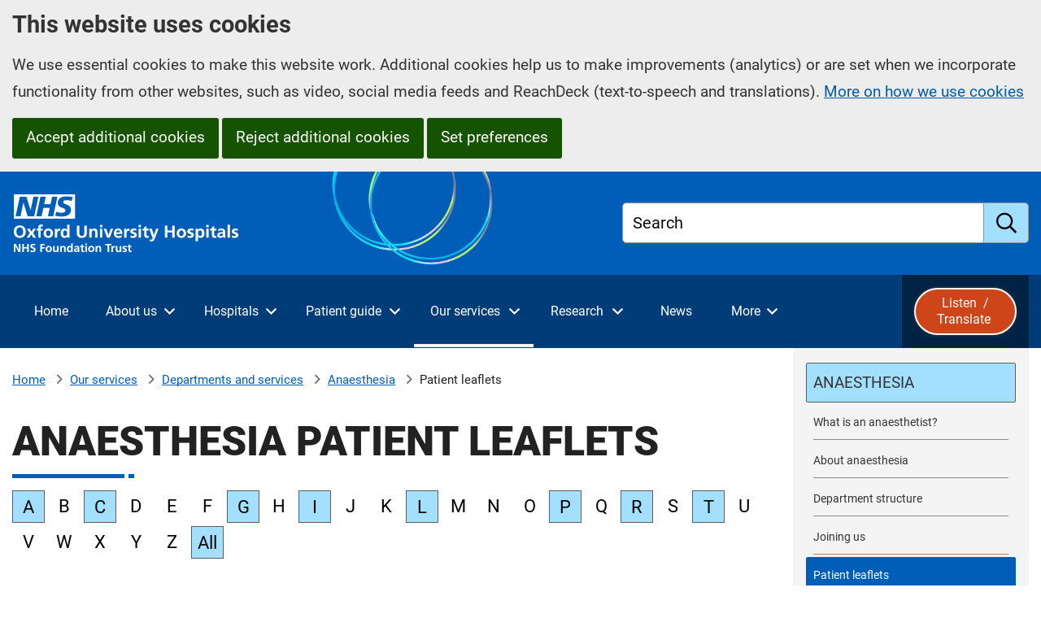

--- FILE ---
content_type: text/html; charset=utf-8
request_url: https://www.ouh.nhs.uk/services/departments/anaesthetics/leaflets/
body_size: 37433
content:


<!DOCTYPE HTML>
<html lang="en-GB">
	<head>
		<title>Anaesthesia patient leaflets - Oxford University Hospitals</title>
		<meta charset="utf-8" />
		<meta name="viewport" content="width=device-width, initial-scale=1.0, minimum-scale=1.0" />
		<link rel="stylesheet" href="/assets/css/foundation.css?v=1.2" />
		<link rel="stylesheet" media="screen" href="/assets/css/main.css?v=1.2" />

		<link rel="preload" fetchpriority="high" as="image" type="image/png" href="/assets/images/header/ouh-logos-black-white-right-aligned.png">


			<meta name="keywords" content="" />
			<meta name="description" content="Anaesthesia patient leaflets at Oxford University Hospitals." />
		<meta property="og:url" content="https://www.ouh.nhs.uk/services/departments/anaesthetics/leaflets/" />
		<meta property="og:type" content="website" />
			<meta property="og:image" content="https://www.ouh.nhs.uk/media/ustbag1z/west-wing.jpg?v=1dc4da2b2624e60" />

		<link rel="stylesheet" href="/assets/css/fonts.css?v=1.2" />
		<link rel="stylesheet" media="print" href="/assets/css/print.css?v=1.2" />
		
		
	

		
		<!-- Scripts -->
		<script src="/assets/js/jquery.min.js?v=1.2"></script>
		
		

        <!-- Google Tag Manager -->
        <script>
            (function(w,d,s,l,i){
                w[l]=w[l]||[];w[l].push({
                    'gtm.start':
                        new Date().getTime(),event:'gtm.js'
                }); var f=d.getElementsByTagName(s)[0],
                    j=d.createElement(s),dl=l!='dataLayer'?'&l='+l:'';j.async=true;j.src=
                        'https://www.googletagmanager.com/gtm.js?id='+i+dl;f.parentNode.insertBefore(j,f);
            })(window,document,'script','dataLayer','GTM-WX53W9W'); </script>
        <!-- End Google Tag Manager -->

	</head>
	
	<body>
		



		<header>
			

<a href="#htmlMiddleWrapper" class="skip-to-main-content">Skip to main content</a>




        <section aria-label="Cookie consent and preferences">
            <div class="cookie-consent-banner trillian-cookie-consent-banner trillian-cookie-consent-banner-outer top">
                <div class="grid-container">
					<div class="grid-x">
						<div class="cookie-consent-banner-inner trillian-cookie-consent-banner-inner cookie-consent-banner-wrapper">
							<div class="cookie-consent-banner-content tpc2-banner-content cell">
								<h2 class="cookie-consent-banner-heading tpc2-banner-heading">
									This website uses cookies
								</h2>
								<div class="cookie-consent-banner-description tpc2-banner-description">
									<p>
										We use essential cookies to make this website work. Additional cookies help us to make improvements (analytics) or are set when we incorporate functionality from other websites, such as video, social media feeds and ReachDeck (text-to-speech and translations).  <a href="/help/cookies/">More on how we use cookies</a>
									</p>
								</div>
								<button type="button" class="cookie-consent-banner-button tpc2-banner-button tpc2-accept-all button">Accept additional cookies</button>
									<button type="button" class="cookie-consent-banner-button tpc2-banner-button tpc2-reject-all button">Reject additional cookies</button>

								<a class="cookie-consent-banner-button tpc2-banner-button tpc2-set-prefs button" href="/help/cookies/#ctl-panel">Set preferences</a>
							</div>
						</div>
					</div>
                </div>
                
            </div>
        </section>


<div id="browsealoud-banner" style="display:none;">
    <div class="grid-container">
        <div class="ba-banner-content cell">
            <h2 id="enable-browsealoud-title">Enable ReachDeck</h2>
            <p>
                This website uses text-to-speech software called ReachDeck  to read and / or translate its content. To use ReachDeck, you must allow ReachDeck cookies; the ReachDeck icon will then appear at the bottom of your screen.
            </p>
            <p>
                You can find out more about how ReachDeck uses cookies or change your cookie preferences at any time by going to our <a class="modal-focussable" href="/help/cookies/">cookies</a> page.
            </p>
            <div>
                <button type="button" id="btn-ba-banner-allow-cookies" class="button">Allow ReachDeck cookies</button>
                <button type"button" id="btn-ba-banner-do-not-use-ba" class="button">Do not use ReachDeck</button>
            </div>

            <button type="button" class="ba-banner-close" aria-label="Close ReachDeck message">&#215;</button>
        </div>

    </div>
</div>

<div id="top-wrapper">
    <div class="header-wrapper " id="htmlHeaderWrapper" runat="server">
        <div class="layout-row">
           
            <div class="grid-container">
                <div class="grid-x grid-margin-x">
					<div class="cell">
						<div class="header-container">
							<div class="header">
								<div class="ouh-logo">
									<a href="/">
										<span class="trillian-hidden">Oxford University Hospitals NHS Foundation Trust: home</span>
										<!--<img src="/assets/images/header/OUH-FT-logo-white.png" alt="Oxford University Hospitals NHS Foundation Trust" />-->
									</a>
								</div>

								<!-- banner-wrapper -->


								<div class="global-search-wrapper">
									<div class="globalsearchbox-container">
										<form action="/search" method="get">
											<div class="trillian-tall-search-box">
												<label class="">
													<span class="global-search-label-text">Search</span>
													<input type="text" title="Search" name="query">
												</label>
												<button aria-label="search" type="submit"><span>Submit</span></button>
											</div>
										</form>
									</div>
								</div>

							</div>

						</div>
					</div>
                </div>
                    
            </div>



        </div>

    </div>
</div><!--Header end-->



<div class="global-nav-wrapper global-nav2">
	<div id="htmlGlobalNav" runat="server">

		<div class="layout-row global-navigation">
			<div class="grid-container">
				<div class="grid-x ">
					<div class="cell global-nav-inner">
						<noscript>
							<Ohis:GlobalSectionOnlyNav id="globalSectionOnlyNav1" runat="server" />
						</noscript>
						<!-- Global nav 2 -->

						<div id="trillian-global-nav2"></div>

                        
						


						<!-- End global nav 2 -->

                        <div class="browsealoud-button-wrapper">
                            <button id="btn-enable-browsealoud" style="display:none;">
                                <span class="ba-word">Listen&nbsp;</span><i class="far fa-volume-up"></i> /
                                <span class="ba-word">Translate&nbsp;</span><i class="far fa-language"></i>
                            </button>
                            <div id="__ba_panel"></div>
                            
                        </div>
					</div>

				</div>
			</div>
		</div>
		

	</div><!-- #htmlGlobalNav -->

</div>






													
			




			




		</header>

		<div id="htmlMiddleWrapper" runat="server">
			<div class="content-wrapper">
				<div class="layout-row content-area">
					



<div class="grid-container">
	<div class="grid-x grid-margin-x">
		<div class="lefter large-9 content-area-column cell">
			


		<div class="breadcrumbs-wrapper">

			<div class="breadcrumbs-container">
				<nav aria-label="breadcrumbs">

							<span class="breadcrumb-home-node">
								<a href="/" aria-label="Home">Home</a>
							</span>
							<span class="breadcrumb-node breadcrumb-node-link">
								<a href="/services/" >Our services</a>
							</span>
							<span class="breadcrumb-node breadcrumb-node-link">
								<a href="/services/departments/" >Departments and services</a>
							</span>
							<span class="breadcrumb-node breadcrumb-node-link">
								<a href="/services/departments/anaesthetics/" >Anaesthesia</a>
							</span>
							<span class="current-breadcrumb-node breadcrumb-node">Patient leaflets</span>
				</nav>
			</div>
	

		</div>

			<main>
				<div class="grid-x grid-padding-y">
					<div class="cell">
						



<section Aria-Label="Main Content">            <h1>Anaesthesia patient leaflets</h1>

<div class="in-this-page-wrapper"></div>

<script>
                        
    if (typeof jQuery !== 'undefined') {
        // jQuery is available
        (function($) {
            $(function () {
                if ($("a[name]:not([data-exclude-from-in-this-page]),a[id]:not([data-exclude-from-in-this-page])").length > 0) {

                    $("<p class='in-this-page'>In this page:</p>").appendTo(".in-this-page-wrapper");
                    var ul = $("<ul class= 'anchor-list' ></ul >").appendTo(".in-this-page-wrapper");

                    $("a[name]:not([data-exclude-from-in-this-page]),a[id]:not([data-exclude-from-in-this-page])").each(function (i, v) {
                        var li = $("<li>").appendTo(ul);
                        var text = "";
                        if (typeof $(this).attr("data-anchor-list-text") !== typeof undefined && $(this).attr("data-anchor-list-text") !== null) {
                            text = $(this).attr("data-anchor-list-text");
                        }
                        else {
                            text = $(this).parent().text();
                        }
                        if (text.length > 100) {
                            text = text.substring(0, 100) + "&hellip;"
                        }

                        let href = $(this).attr('id');
                        if (href == undefined){
                            href = $(this).attr('name');
                        }
                        if (href != undefined){
                            $("<a href='#" + href + "' aria-label='in this page " + text + "'>" + text + "</a>").appendTo(li);
                        }
                    });
                }
                else {
                    $('.in-this-page-wrapper').remove();
                }
            });
        })(jQuery);                
    }


    </script>
</section>







		<div class="grid-x grid-margin-x grid-margin-y one-column-layout">
			<div class="cell">
				







		<div id="584fbc5b-4175-4757-9a7f-f626a13c3c9a" class="a-to-z-container">


				<div class="atoz-buttons-and-panels">

					


        <div id="96c68561-fe0c-43fa-bf7d-7b64087d624a" class="a-to-z-buttons-wrapper">
            <ul class="trillian-a-to-z ">
        <li >
                        <button type="button" >A</button>
        </li>
        <li class="disabled">
                <span>B</span>
        </li>
        <li >
                        <button type="button" >C</button>
        </li>
        <li class="disabled">
                <span>D</span>
        </li>
        <li class="disabled">
                <span>E</span>
        </li>
        <li class="disabled">
                <span>F</span>
        </li>
        <li >
                        <button type="button" >G</button>
        </li>
        <li class="disabled">
                <span>H</span>
        </li>
        <li >
                        <button type="button" >I</button>
        </li>
        <li class="disabled">
                <span>J</span>
        </li>
        <li class="disabled">
                <span>K</span>
        </li>
        <li >
                        <button type="button" >L</button>
        </li>
        <li class="disabled">
                <span>M</span>
        </li>
        <li class="disabled">
                <span>N</span>
        </li>
        <li class="disabled">
                <span>O</span>
        </li>
        <li >
                        <button type="button" >P</button>
        </li>
        <li class="disabled">
                <span>Q</span>
        </li>
        <li >
                        <button type="button" >R</button>
        </li>
        <li class="disabled">
                <span>S</span>
        </li>
        <li >
                        <button type="button" >T</button>
        </li>
        <li class="disabled">
                <span>U</span>
        </li>
        <li class="disabled">
                <span>V</span>
        </li>
        <li class="disabled">
                <span>W</span>
        </li>
        <li class="disabled">
                <span>X</span>
        </li>
        <li class="disabled">
                <span>Y</span>
        </li>
        <li class="disabled">
                <span>Z</span>
        </li>


        <li >
                        <button type="button" >All</button>
        </li>

            </ul>
        </div>




						<div id="a-to-z-ALL" class="a-to-z-panels-wrapper">
								<div id="a-to-z-A" class="a-to-z-panel" data-panel-letter="a" >
									<h2>A</h2>
									<ul>
														<li class="a-to-z-item">
																<a href="/media/lvrk1q2n/91406panaesthesia.pdf" class="a-to-z-item-text-non-alias-link ga-patient-leaflet-link">Anaesthetic information for after childbirth (pdf, 120 KB)</a>

														</li>
															<li class="a-to-z-item">
																<span class="a-to-z-text-alias"><strong>Anaesthetic: Information and advice after a local anaesthetic procedure (Horton Day Case Unit)</strong> - </span>see

																	<span class="a-to-z-item-text-alias-wrapper">
																				<a href="/media/wd5l3b04/110812localanaesthetic.pdf" class="a-to-z-item-text-alias-link ga-patient-leaflet-link">Information and advice after a local anaesthetic procedure (Horton Day Case Unit) (pdf, 187 KB)</a> 																	</span>

															</li>

									</ul>
								</div>
								<div id="a-to-z-C" class="a-to-z-panel" data-panel-letter="c" >
									<h2>C</h2>
									<ul>
														<li class="a-to-z-item">
																<a href="/media/vbjd3hlc/103431analgesia.pdf" class="a-to-z-item-text-non-alias-link ga-patient-leaflet-link">Children&#x2019;s: Nurse Controlled Analgesia (NGA) (pdf, 131 KB)</a>

														</li>
														<li class="a-to-z-item">
																<a href="/media/niobpkkn/95994sugammadex.pdf" class="a-to-z-item-text-non-alias-link ga-patient-leaflet-link">Contraceptive advice following sugammadex administration (pdf, 152 KB)</a>

														</li>

									</ul>
								</div>
								<div id="a-to-z-G" class="a-to-z-panel" data-panel-letter="g" >
									<h2>G</h2>
									<ul>
														<li class="a-to-z-item">
																<a href="/media/syjet5pq/96836advice.pdf" class="a-to-z-item-text-non-alias-link ga-patient-leaflet-link">Gynaecology - Information and Advice After a Surgical Procedure Under General Anaesthetic (pdf, 148 KB)</a>

														</li>

									</ul>
								</div>
								<div id="a-to-z-I" class="a-to-z-panel" data-panel-letter="i" >
									<h2>I</h2>
									<ul>
														<li class="a-to-z-item">
																<a href="/media/wd5l3b04/110812localanaesthetic.pdf" class="a-to-z-item-text-non-alias-link ga-patient-leaflet-link">Information and advice after a local anaesthetic procedure (Horton Day Case Unit) (pdf, 187 KB)</a>

														</li>

									</ul>
								</div>
								<div id="a-to-z-L" class="a-to-z-panel" data-panel-letter="l" >
									<h2>L</h2>
									<ul>
														<li class="a-to-z-item">
																<a href="/media/lpelztei/80854anaesthetic.pdf" class="a-to-z-item-text-non-alias-link ga-patient-leaflet-link">Local Anaesthetic - Procedures for Children (pdf, 237 KB)</a>

														</li>

									</ul>
								</div>
								<div id="a-to-z-P" class="a-to-z-panel" data-panel-letter="p" >
									<h2>P</h2>
									<ul>
														<li class="a-to-z-item">
																<a href="/media/ltzhndtg/96761nerve.pdf" class="a-to-z-item-text-non-alias-link ga-patient-leaflet-link">Peripheral Nerve Block (pdf, 291 KB)</a>

														</li>

									</ul>
								</div>
								<div id="a-to-z-R" class="a-to-z-panel" data-panel-letter="r" >
									<h2>R</h2>
									<ul>
														<li class="a-to-z-item">
																<a href="/media/iotkzynl/95275opioids.pdf" class="a-to-z-item-text-non-alias-link ga-patient-leaflet-link">Reducing and stopping opioids (pdf, 128 KB)</a>

														</li>

									</ul>
								</div>
								<div id="a-to-z-T" class="a-to-z-panel" data-panel-letter="t" >
									<h2>T</h2>
									<ul>
														<li class="a-to-z-item">
																<a href="/media/twzp4uem/100279tracheostomy.pdf" class="a-to-z-item-text-non-alias-link ga-patient-leaflet-link">Tracheostomy (pdf, 212 KB)</a>

														</li>

									</ul>
								</div>
						</div>
				</div>
				<div class="pl-search-results" style="display:none">
					<div class="pl-search-results-heading">
						<span class="pl-number-found"></span>
						<span class="search-filter">
							<span class="pl-filter-prefix">Search terms:</span>
							<span class="pl-filter-value"></span>
							<a class="clear-filter" aria-label="clear filter" tabindex="0"><span>(Clear)</span></a>
						</span>
					</div>
					<ul>
							<li class="a-to-z-item">
									<a href="/media/lvrk1q2n/91406panaesthesia.pdf" class="a-to-z-item-text-non-alias-link">Anaesthetic information for after childbirth (pdf, 120 KB)</a>
									<span class="omi-number" style="display: none;">91406P</span>
							</li>
							<li class="a-to-z-item">
									<span class="a-to-z-text-alias">Anaesthetic: Information and advice after a local anaesthetic procedure (Horton Day Case Unit) - </span>
									<span class="a-to-z-item-text-alias-wrapper">
										see <a href="/media/wd5l3b04/110812localanaesthetic.pdf" class="a-to-z-item-text-alias-link">Information and advice after a local anaesthetic procedure (Horton Day Case Unit) (pdf, 187 KB)</a>
									</span>
									<span class="omi-number" style="display: none;">3400</span>
							</li>
							<li class="a-to-z-item">
									<a href="/media/vbjd3hlc/103431analgesia.pdf" class="a-to-z-item-text-non-alias-link">Children&#x2019;s: Nurse Controlled Analgesia (NGA) (pdf, 131 KB)</a>
									<span class="omi-number" style="display: none;">103431</span>
							</li>
							<li class="a-to-z-item">
									<a href="/media/niobpkkn/95994sugammadex.pdf" class="a-to-z-item-text-non-alias-link">Contraceptive advice following sugammadex administration (pdf, 152 KB)</a>
									<span class="omi-number" style="display: none;">95994</span>
							</li>
							<li class="a-to-z-item">
									<a href="/media/syjet5pq/96836advice.pdf" class="a-to-z-item-text-non-alias-link">Gynaecology - Information and Advice After a Surgical Procedure Under General Anaesthetic (pdf, 148 KB)</a>
									<span class="omi-number" style="display: none;">96836</span>
							</li>
							<li class="a-to-z-item">
									<a href="/media/wd5l3b04/110812localanaesthetic.pdf" class="a-to-z-item-text-non-alias-link">Information and advice after a local anaesthetic procedure (Horton Day Case Unit) (pdf, 187 KB)</a>
									<span class="omi-number" style="display: none;">3400</span>
							</li>
							<li class="a-to-z-item">
									<a href="/media/lpelztei/80854anaesthetic.pdf" class="a-to-z-item-text-non-alias-link">Local Anaesthetic - Procedures for Children (pdf, 237 KB)</a>
									<span class="omi-number" style="display: none;">80854</span>
							</li>
							<li class="a-to-z-item">
									<a href="/media/ltzhndtg/96761nerve.pdf" class="a-to-z-item-text-non-alias-link">Peripheral Nerve Block (pdf, 291 KB)</a>
									<span class="omi-number" style="display: none;">96761</span>
							</li>
							<li class="a-to-z-item">
									<a href="/media/iotkzynl/95275opioids.pdf" class="a-to-z-item-text-non-alias-link">Reducing and stopping opioids (pdf, 128 KB)</a>
									<span class="omi-number" style="display: none;">95275</span>
							</li>
							<li class="a-to-z-item">
									<a href="/media/twzp4uem/100279tracheostomy.pdf" class="a-to-z-item-text-non-alias-link">Tracheostomy (pdf, 212 KB)</a>
									<span class="omi-number" style="display: none;">100279</span>
							</li>
					</ul>
				</div>

		</div>


					<script>
						// button click functions
						(function ($, uniqueId) {
							$(function () {

								let uniqueIdSelector = '#' + uniqueId;
								//a to z button clicks
								$(uniqueIdSelector + ' .trillian-a-to-z button, ' + uniqueIdSelector + ' .trillian-a-to-z-panel button').on('click', function (e) {
									e.preventDefault();
									
									let letter = $(this).text().toLowerCase();

									if (letter.toLowerCase() == 'all') {
										$(uniqueIdSelector + ' .a-to-z-panels-wrapper .a-to-z-panel').show();
									}
									else {
										$(uniqueIdSelector + ' .a-to-z-panel').hide();
										$(uniqueIdSelector + ' .a-to-z-panels-wrapper [data-panel-letter="' + letter + '"]').show();
									}
								});
							});
						})(jQuery, '584fbc5b-4175-4757-9a7f-f626a13c3c9a');
					</script>
				

<script>
	(function($, uniqueId){
		$(function(){

			// Search scripts
			let uniqueIdSelector = '#' + uniqueId;
			let resultsSelector = uniqueIdSelector + ' .pl-search-results';

			$.expr[":"].containsNoCase = function (el, i, m) {
				var search = m[3];
				if (!search) return false;
				return new RegExp(search, 'i').test($(el).text());
				//return eval("/" + search + "/i").test($(el).text());
			};

			$(document).on('keypress', uniqueIdSelector + ' input[id="a-to-z-txtsearch"], ' + uniqueIdSelector + ' input[id="a-to-z-btnsearch"]', function(e) {
				if (e.which == 13){
					doSearch();
				}
			});

			$(document).on('keypress', uniqueIdSelector + ' a.clear-filter', function (e) {
				if (e.which == 13) {
					reinitialise();
				}
			});
			
			$(uniqueIdSelector + ' button#a-to-z-btnsearch').on('click', function (e) {
				e.preventDefault();
				doSearch()
			});

			$(uniqueIdSelector + ' a.clear-filter').on('click', function (e) {
				e.preventDefault();
				reinitialise();
			});


			function doSearch(){
				resetSearch();
				hideAtoZ();
				let searchTerms = $('#a-to-z-txtsearch').val();
				$(resultsSelector + ' li a:containsNoCase(\'' + searchTerms + '\'), ' + resultsSelector + ' li .a-to-z-text-alias:containsNoCase(\'' + searchTerms + '\'), ' + resultsSelector + ' li .omi-number:containsNoCase(\'' + searchTerms + '\')').parent().show();
				$(resultsSelector).show();
				let numberFound = $(resultsSelector + ' li:visible').length;
				$(resultsSelector + ' .pl-number-found').text( numberFound + ' items found using:' );
				$(resultsSelector + ' .pl-filter-value').text(searchTerms);
			}

			function resetSearch(){
				$(resultsSelector).hide();
				$(resultsSelector + ' li').hide();
			}

			function reinitialise(){
				resetSearch();
				showAtoZ();
				$('#a-to-z-txtsearch').val("");

			}

			function hideAtoZ(){
				$(uniqueIdSelector + ' .atoz-buttons-and-panels').hide();
			}

			function showAtoZ() {
				$(uniqueIdSelector + ' .atoz-buttons-and-panels').show();
			}
		});
	})(jQuery, '584fbc5b-4175-4757-9a7f-f626a13c3c9a');

</script>














            </div>
			
        </div>





					</div>
				</div>
			</main>
		</div>
		<div class="righter large-3 content-area-column cell">

			<!-- Below Sub Nav Content panels -->
			<!--<div class="righter-full-width-content"></div>-->

			<!-- Below Sub Nav Text  Area -->
			



			<div class="sub-navigation-col">


<div class="sub-navigation">
    <h2>In this section</h2>
    <div id="trillian-subnav" class="trillian-controls-subnav-wrapper">
        <ul class="trillian-subnav-visible-nav-items">
        <li class="trillian-subnav-item">
            <a href="/services/departments/anaesthetics/" class="trillian-subnav-item-link trillian-subnav-parent-item-link" >
                <span>Anaesthesia</span>
            </a>
        </li>
        <li class="trillian-subnav-item">
            <a href="/services/departments/anaesthetics/anaesthetist/" class="trillian-subnav-item-link" >
                <span>What is an anaesthetist?</span>
            </a>
        </li>
        <li class="trillian-subnav-item">
            <a href="/services/departments/anaesthetics/anaesthesia/" class="trillian-subnav-item-link" >
                <span>About anaesthesia</span>
            </a>
        </li>
        <li class="trillian-subnav-item">
            <a href="/services/departments/anaesthetics/structure-of-nda/" class="trillian-subnav-item-link" >
                <span>Department structure</span>
            </a>
        </li>
        <li class="trillian-subnav-item">
            <a href="/services/departments/anaesthetics/joining-the-nda/" class="trillian-subnav-item-link" >
                <span>Joining us</span>
            </a>
        </li>
        <li class="trillian-subnav-item trillian-subnav-current-item">
            <a href="/services/departments/anaesthetics/leaflets/" class="trillian-subnav-item-link" aria-label="selected-item: Patient leaflets">
                <span>Patient leaflets</span>
            </a>
        </li>
        <li class="trillian-subnav-back-item-bottom">
            <a href="/services/departments/" class="trillian-subnav-back-item-link trillian-subnav-back-item-link-bottom" aria-label="Up a level to Departments and services">
                Departments and services
            </a>
        </li>
        </ul>
    </div>

</div>





				<!-- under sub nav template part-->
					
			</div>


		</div>
	</div>

    
    

                    
</div>

					




				</div>
			</div>
		</div>

		
		
		


		
		<!-- Footer -->
		






<div class="share-this-page-wrapper">
	<div class="layout-row share-this-page-bar">
		<div class="grid-container">
			<div class="grid-x grid-margin-x">
				<div class="cell medium-6 share-this-page-column">
					<section aria-label="share this page">
						<div class="share-this-page-content">
							<h2 class="share-this-page-heading">Sharing and printing</h2>


							<button id="ouh-share-button" type="button"><i class="fa-solid fa-link"></i><span>Share this page</span></button>
							<button id="print-this-page" type="button"><i class="fa-solid fa-print"></i><span>Print this page</span></button>

						</div>
					</section>
				</div>
				<div class="cell medium-6">
					<section aria-label="Listen to or translate this page">
						<div class="browsealoud-embedded">
							<h2 class="share-this-page-heading">Listen  / translate  this page <i class="fas fa-volume-up"></i> <i class="far fa-language fa-lg"></i></h2>
							<div id="enable-browsealoud">
								<p id="enable-browsealoud-description">
									To use ReachDeck to listen to or translate this site you must <button id="accept-ba-cookies">allow ReachDeck cookies</button>
								</p>
								<p>
									For more information please visit our <a href="/help/cookies.aspx">cookies</a> page
								</p>
							</div>
							<div id="disable-browsealoud" style="display:none;">
								<p>ReachDeck is enabled.  If you wish to disable ReachDeck please visit our <a href="/help/cookies.aspx">cookies</a> page</p>
							</div>
							
							
						</div>
					</section>


				</div>
			</div>
		</div>
	</div>
</div>



<section>
	<div id="departments-wrapper">
		<div class="layout-row">
			<div class="layout-column">
				<div class="grid-container">
					<div class="grid-x grid-margin-x">
						<div class="cell">
							<h2>Departments and services</h2>
							<p>
								You can view our departments and services alphabetically.  Some areas also have dedicated microsites, which are featured in the linked images below.
							</p>
						</div>

					</div>

				

					<div class="grid-x grid-margin-x">
						<div class="cell large-4 xlarge-3">
							<div class="departments-a-to-z-wrapper">
								
			<div id="43c6a0b7-3eea-4201-90c7-c94522406ca0" class="a-to-z-container">

				<div class="atoz-buttons-and-panels">
					


        <div id="be70bba5-cea8-4e66-a9ea-a0b9282a219e" class="a-to-z-buttons-wrapper">
            <ul class="trillian-a-to-z departments-homepage-a-to-z">
        <li >
                        <a href="/services/departments/?atozmode=anchors#a-to-z-A" class="ga-departments-atoz">A</a>
        </li>
        <li >
                        <a href="/services/departments/?atozmode=anchors#a-to-z-B" class="ga-departments-atoz">B</a>
        </li>
        <li >
                        <a href="/services/departments/?atozmode=anchors#a-to-z-C" class="ga-departments-atoz">C</a>
        </li>
        <li >
                        <a href="/services/departments/?atozmode=anchors#a-to-z-D" class="ga-departments-atoz">D</a>
        </li>
        <li >
                        <a href="/services/departments/?atozmode=anchors#a-to-z-E" class="ga-departments-atoz">E</a>
        </li>
        <li >
                        <a href="/services/departments/?atozmode=anchors#a-to-z-F" class="ga-departments-atoz">F</a>
        </li>
        <li >
                        <a href="/services/departments/?atozmode=anchors#a-to-z-G" class="ga-departments-atoz">G</a>
        </li>
        <li >
                        <a href="/services/departments/?atozmode=anchors#a-to-z-H" class="ga-departments-atoz">H</a>
        </li>
        <li >
                        <a href="/services/departments/?atozmode=anchors#a-to-z-I" class="ga-departments-atoz">I</a>
        </li>
        <li class="disabled">
                <span>J</span>
        </li>
        <li >
                        <a href="/services/departments/?atozmode=anchors#a-to-z-K" class="ga-departments-atoz">K</a>
        </li>
        <li >
                        <a href="/services/departments/?atozmode=anchors#a-to-z-L" class="ga-departments-atoz">L</a>
        </li>
        <li >
                        <a href="/services/departments/?atozmode=anchors#a-to-z-M" class="ga-departments-atoz">M</a>
        </li>
        <li >
                        <a href="/services/departments/?atozmode=anchors#a-to-z-N" class="ga-departments-atoz">N</a>
        </li>
        <li >
                        <a href="/services/departments/?atozmode=anchors#a-to-z-O" class="ga-departments-atoz">O</a>
        </li>
        <li >
                        <a href="/services/departments/?atozmode=anchors#a-to-z-P" class="ga-departments-atoz">P</a>
        </li>
        <li class="disabled">
                <span>Q</span>
        </li>
        <li >
                        <a href="/services/departments/?atozmode=anchors#a-to-z-R" class="ga-departments-atoz">R</a>
        </li>
        <li >
                        <a href="/services/departments/?atozmode=anchors#a-to-z-S" class="ga-departments-atoz">S</a>
        </li>
        <li >
                        <a href="/services/departments/?atozmode=anchors#a-to-z-T" class="ga-departments-atoz">T</a>
        </li>
        <li >
                        <a href="/services/departments/?atozmode=anchors#a-to-z-U" class="ga-departments-atoz">U</a>
        </li>
        <li >
                        <a href="/services/departments/?atozmode=anchors#a-to-z-V" class="ga-departments-atoz">V</a>
        </li>
        <li >
                        <a href="/services/departments/?atozmode=anchors#a-to-z-W" class="ga-departments-atoz">W</a>
        </li>
        <li >
                        <a href="/services/departments/?atozmode=anchors#a-to-z-X" class="ga-departments-atoz">X</a>
        </li>
        <li class="disabled">
                <span>Y</span>
        </li>
        <li class="disabled">
                <span>Z</span>
        </li>



            </ul>
        </div>



				</div>
			</div>












								<div>
									<div class="a-to-z-all-link-wrapper">
										<a href="/services/departments/" class="trillian-sign-post trillian-custom-1 trillian-small-width-auto">Departments and services</a>
									</div>
								</div>
							</div>

						</div>
						<div class="cell large-8 xlarge-9">
							<div class="departments-slider">
										<div class="item">
											<a href="/cancer/" class="ga-department-slider" 
												aria-label="Cancer microsite">
												<img src="/media/zjqpnrow/cancer.gif" srcset="/media/zjqpnrow/cancer.gif?width=100&height=150&v=1db84563fa62ab0 100w, /media/zjqpnrow/cancer.gif?width=104&height=156&v=1db84563fa62ab0 104w" sizes="(min-width:1600px) 224px, (min-width:1440px) 20vw,(min-width:1024px) 25vw,(min-width:700px) 33vw,(min-width:0px) 50vw,100vw" alt="" />
												<span>Cancer</span>
											</a>
										</div>
										<div class="item">
											<a href="/maternity/" class="ga-department-slider" 
												aria-label="Maternity microsite">
												<img src="/media/cjfc5zhy/maternity.gif" srcset="/media/cjfc5zhy/maternity.gif?width=100&height=150&v=1db84564106a510 100w, /media/cjfc5zhy/maternity.gif?width=104&height=156&v=1db84564106a510 104w" sizes="(min-width:1600px) 224px, (min-width:1440px) 20vw,(min-width:1024px) 25vw,(min-width:700px) 33vw,(min-width:0px) 50vw,100vw" alt="" />
												<span>Maternity</span>
											</a>
										</div>
										<div class="item">
											<a href="/cardiac/" class="ga-department-slider" 
												aria-label="Cardiothoracic microsite">
												<img src="/media/qlrkjiwu/heart-services.gif" srcset="/media/qlrkjiwu/heart-services.gif?width=100&height=150&v=1db84563e2d4650 100w, /media/qlrkjiwu/heart-services.gif?width=104&height=156&v=1db84563e2d4650 104w" sizes="(min-width:1600px) 224px, (min-width:1440px) 20vw,(min-width:1024px) 25vw,(min-width:700px) 33vw,(min-width:0px) 50vw,100vw" alt="" />
												<span>Cardiothoracic</span>
											</a>
										</div>
										<div class="item">
											<a href="/children/" class="ga-department-slider" 
												aria-label="Children&#x27;s Hospital microsite">
												<img src="/media/ijbjfwwf/childrens.gif" srcset="/media/ijbjfwwf/childrens.gif?width=100&height=150&v=1db84563e65bb70 100w, /media/ijbjfwwf/childrens.gif?width=104&height=156&v=1db84563e65bb70 104w" sizes="(min-width:1600px) 224px, (min-width:1440px) 20vw,(min-width:1024px) 25vw,(min-width:700px) 33vw,(min-width:0px) 50vw,100vw" alt="" />
												<span>Children&#x27;s Hospital</span>
											</a>
										</div>
										<div class="item">
											<a href="/eye-hospital/" class="ga-department-slider" 
												aria-label="Eye Hospital microsite">
												<img src="/media/yveigxpp/eye-hospital.gif" srcset="/media/yveigxpp/eye-hospital.gif?width=100&height=150&v=1db84563ec9d470 100w, /media/yveigxpp/eye-hospital.gif?width=104&height=156&v=1db84563ec9d470 104w" sizes="(min-width:1600px) 224px, (min-width:1440px) 20vw,(min-width:1024px) 25vw,(min-width:700px) 33vw,(min-width:0px) 50vw,100vw" alt="" />
												<span>Eye Hospital</span>
											</a>
										</div>
										<div class="item">
											<a href="/hipandknee/" class="ga-department-slider" 
												aria-label="Hip and Knee microsite">
												<img src="/media/3o1luehq/hip-knee.gif" srcset="/media/3o1luehq/hip-knee.gif?width=100&height=150&v=1db84563f8b28a0 100w, /media/3o1luehq/hip-knee.gif?width=104&height=156&v=1db84563f8b28a0 104w" sizes="(min-width:1600px) 224px, (min-width:1440px) 20vw,(min-width:1024px) 25vw,(min-width:700px) 33vw,(min-width:0px) 50vw,100vw" alt="" />
												<span>Hip and Knee</span>
											</a>
										</div>
										<div class="item">
											<a href="/oce/" class="ga-department-slider" 
												aria-label="OCE microsite">
												<img src="/media/vw3hjbyd/oce.gif" srcset="/media/vw3hjbyd/oce.gif?width=100&height=150&v=1db84563fc105b0 100w, /media/vw3hjbyd/oce.gif?width=104&height=156&v=1db84563fc105b0 104w" sizes="(min-width:1600px) 224px, (min-width:1440px) 20vw,(min-width:1024px) 25vw,(min-width:700px) 33vw,(min-width:0px) 50vw,100vw" alt="" />
												<span>OCE</span>
											</a>
										</div>
										<div class="item">
											<a href="/oku/" class="ga-department-slider" 
												aria-label="Oxford Kidney Unit microsite">
												<img src="/media/qxrjbach/oku.gif" srcset="/media/qxrjbach/oku.gif?width=100&height=150&v=1db84563ea5d1b0 100w, /media/qxrjbach/oku.gif?width=104&height=156&v=1db84563ea5d1b0 104w" sizes="(min-width:1600px) 224px, (min-width:1440px) 20vw,(min-width:1024px) 25vw,(min-width:700px) 33vw,(min-width:0px) 50vw,100vw" alt="" />
												<span>Oxford Kidney Unit</span>
											</a>
										</div>
										<div class="item">
											<a href="/immunology/" class="ga-department-slider" 
												aria-label="Immunology Laboratory microsite">
												<img src="/media/vtjcsjxm/immunology.gif" srcset="/media/vtjcsjxm/immunology.gif?width=100&height=150&v=1db845640d5d110 100w, /media/vtjcsjxm/immunology.gif?width=104&height=156&v=1db845640d5d110 104w" sizes="(min-width:1600px) 224px, (min-width:1440px) 20vw,(min-width:1024px) 25vw,(min-width:700px) 33vw,(min-width:0px) 50vw,100vw" alt="" />
												<span>Immunology Laboratory</span>
											</a>
										</div>
										<div class="item">
											<a href="/rheumatology/" class="ga-department-slider" 
												aria-label="Rheumatology microsite">
												<img src="/media/bn5lnnvw/rheumatology.gif" srcset="/media/bn5lnnvw/rheumatology.gif?width=100&height=150&v=1db84563f25fe30 100w, /media/bn5lnnvw/rheumatology.gif?width=104&height=156&v=1db84563f25fe30 104w" sizes="(min-width:1600px) 224px, (min-width:1440px) 20vw,(min-width:1024px) 25vw,(min-width:700px) 33vw,(min-width:0px) 50vw,100vw" alt="" />
												<span>Rheumatology</span>
											</a>
										</div>
										<div class="item">
											<a href="/privatehealthcare/" class="ga-department-slider" 
												aria-label="Private Healthcare microsite">
												<img src="/media/mxcekfic/private-healthcare.gif" srcset="/media/mxcekfic/private-healthcare.gif?width=100&height=150&v=1db845640cd1e80 100w, /media/mxcekfic/private-healthcare.gif?width=104&height=156&v=1db845640cd1e80 104w" sizes="(min-width:1600px) 224px, (min-width:1440px) 20vw,(min-width:1024px) 25vw,(min-width:700px) 33vw,(min-width:0px) 50vw,100vw" alt="" />
												<span>Private Healthcare</span>
											</a>
										</div>
										<div class="item">
											<a href="/haematology/" class="ga-department-slider" 
												aria-label="Clinical Haematology microsite">
												<img src="/media/yjsajmo2/haematology.gif" srcset="/media/yjsajmo2/haematology.gif?width=100&height=150&v=1db84563ef79b30 100w, /media/yjsajmo2/haematology.gif?width=104&height=156&v=1db84563ef79b30 104w" sizes="(min-width:1600px) 224px, (min-width:1440px) 20vw,(min-width:1024px) 25vw,(min-width:700px) 33vw,(min-width:0px) 50vw,100vw" alt="" />
												<span>Clinical Haematology</span>
											</a>
										</div>
										<div class="item">
											<a href="/oxfordsarcomaservice/" class="ga-department-slider" 
												aria-label="Sarcoma microsite">
												<img src="/media/500hl0cc/sarcoma.gif" srcset="/media/500hl0cc/sarcoma.gif?width=100&height=150&v=1db84563f4c9900 100w, /media/500hl0cc/sarcoma.gif?width=104&height=156&v=1db84563f4c9900 104w" sizes="(min-width:1600px) 224px, (min-width:1440px) 20vw,(min-width:1024px) 25vw,(min-width:700px) 33vw,(min-width:0px) 50vw,100vw" alt="" />
												<span>Sarcoma</span>
											</a>
										</div>
										<div class="item">
											<a href="/footandankle/" class="ga-department-slider" 
												aria-label="Foot and Ankle microsite">
												<img src="/media/1o1jcyix/foot-ankle.gif" srcset="/media/1o1jcyix/foot-ankle.gif?width=100&height=150&v=1db84563e93f760 100w, /media/1o1jcyix/foot-ankle.gif?width=104&height=156&v=1db84563e93f760 104w" sizes="(min-width:1600px) 224px, (min-width:1440px) 20vw,(min-width:1024px) 25vw,(min-width:700px) 33vw,(min-width:0px) 50vw,100vw" alt="" />
												<span>Foot and Ankle</span>
											</a>
										</div>
										<div class="item">
											<a href="/urology/" class="ga-department-slider" 
												aria-label="Urology microsite">
												<img src="/media/wvthvzqi/urology.gif" srcset="/media/wvthvzqi/urology.gif?width=100&height=150&v=1db84563e53e120 100w, /media/wvthvzqi/urology.gif?width=104&height=156&v=1db84563e53e120 104w" sizes="(min-width:1600px) 224px, (min-width:1440px) 20vw,(min-width:1024px) 25vw,(min-width:700px) 33vw,(min-width:0px) 50vw,100vw" alt="" />
												<span>Urology</span>
											</a>
										</div>
										<div class="item">
											<a href="/spinal/" class="ga-department-slider" 
												aria-label="Spinal Surgery microsite">
												<img src="/media/x0bk0xs3/spinal.gif" srcset="/media/x0bk0xs3/spinal.gif?width=100&height=150&v=1db84563f131270 100w, /media/x0bk0xs3/spinal.gif?width=104&height=156&v=1db84563f131270 104w" sizes="(min-width:1600px) 224px, (min-width:1440px) 20vw,(min-width:1024px) 25vw,(min-width:700px) 33vw,(min-width:0px) 50vw,100vw" alt="" />
												<span>Spinal Surgery</span>
											</a>
										</div>
										<div class="item">
											<a href="/omfsord/" class="ga-department-slider" 
												aria-label="Oral &amp; Maxillofacial microsite">
												<img src="/media/ngwoqm45/omfsord.gif" srcset="/media/ngwoqm45/omfsord.gif?width=100&height=150&v=1db84563f0a86f0 100w, /media/ngwoqm45/omfsord.gif?width=104&height=156&v=1db84563f0a86f0 104w" sizes="(min-width:1600px) 224px, (min-width:1440px) 20vw,(min-width:1024px) 25vw,(min-width:700px) 33vw,(min-width:0px) 50vw,100vw" alt="" />
												<span>Oral &amp; Maxillofacial</span>
											</a>
										</div>
										<div class="item">
											<a href="/boneinfection/" class="ga-department-slider" 
												aria-label="Bone Infection microsite">
												<img src="/media/vvbdzhho/bone-infection.gif" srcset="/media/vvbdzhho/bone-infection.gif?width=100&height=150&v=1db84563e821d10 100w, /media/vvbdzhho/bone-infection.gif?width=104&height=156&v=1db84563e821d10 104w" sizes="(min-width:1600px) 224px, (min-width:1440px) 20vw,(min-width:1024px) 25vw,(min-width:700px) 33vw,(min-width:0px) 50vw,100vw" alt="" />
												<span>Bone Infection</span>
											</a>
										</div>
										<div class="item">
											<a href="/paediatricorthopaedics/" class="ga-department-slider" 
												aria-label="Paediatric Orthopaedics microsite">
												<img src="/media/k5ojfpkc/paediatric-orthopaedics.gif" srcset="/media/k5ojfpkc/paediatric-orthopaedics.gif?width=100&height=150&v=1db84563f55c0c0 100w, /media/k5ojfpkc/paediatric-orthopaedics.gif?width=104&height=156&v=1db84563f55c0c0 104w" sizes="(min-width:1600px) 224px, (min-width:1440px) 20vw,(min-width:1024px) 25vw,(min-width:700px) 33vw,(min-width:0px) 50vw,100vw" alt="" />
												<span>Paediatric Orthopaedics</span>
											</a>
										</div>
										<div class="item">
											<a href="/clinical-genetics/" class="ga-department-slider" 
												aria-label="Oxford Centre for Genomic Medicine microsite">
												<img src="/media/4rhlagfw/clinical-genetics.gif" srcset="/media/4rhlagfw/clinical-genetics.gif?width=100&height=150&v=1db84563feecc70 100w, /media/4rhlagfw/clinical-genetics.gif?width=104&height=156&v=1db84563feecc70 104w" sizes="(min-width:1600px) 224px, (min-width:1440px) 20vw,(min-width:1024px) 25vw,(min-width:700px) 33vw,(min-width:0px) 50vw,100vw" alt="" />
												<span>Oxford Centre for Genomic Medicine</span>
											</a>
										</div>
										<div class="item">
											<a href="/handandwrist/" class="ga-department-slider" 
												aria-label="Hand and Wrist microsite">
												<img src="/media/xoyfnash/hand-wrist.gif" srcset="/media/xoyfnash/hand-wrist.gif?width=100&height=150&v=1db84563faf5270 100w, /media/xoyfnash/hand-wrist.gif?width=104&height=156&v=1db84563faf5270 104w" sizes="(min-width:1600px) 224px, (min-width:1440px) 20vw,(min-width:1024px) 25vw,(min-width:700px) 33vw,(min-width:0px) 50vw,100vw" alt="" />
												<span>Hand and Wrist</span>
											</a>
										</div>
										<div class="item">
											<a href="/oxsport/" class="ga-department-slider" 
												aria-label="Oxsport microsite">
												<img src="/media/jqhl4odg/oxsport.gif" srcset="/media/jqhl4odg/oxsport.gif?width=100&height=150&v=1db84563e366e10 100w, /media/jqhl4odg/oxsport.gif?width=104&height=156&v=1db84563e366e10 104w" sizes="(min-width:1600px) 224px, (min-width:1440px) 20vw,(min-width:1024px) 25vw,(min-width:700px) 33vw,(min-width:0px) 50vw,100vw" alt="" />
												<span>Oxsport</span>
											</a>
										</div>
										<div class="item">
											<a href="/craniofacial/" class="ga-department-slider" 
												aria-label="Craniofacial microsite">
												<img src="/media/ushhbgni/craniofacial.gif" srcset="/media/ushhbgni/craniofacial.gif?width=100&height=150&v=1db84563f1bc500 100w, /media/ushhbgni/craniofacial.gif?width=104&height=156&v=1db84563f1bc500 104w" sizes="(min-width:1600px) 224px, (min-width:1440px) 20vw,(min-width:1024px) 25vw,(min-width:700px) 33vw,(min-width:0px) 50vw,100vw" alt="" />
												<span>Craniofacial</span>
											</a>
										</div>
										<div class="item">
											<a href="/biochemistry/" class="ga-department-slider" 
												aria-label="Clinical Biochemistry microsite">
												<img src="/media/tq0m2ubj/biochemistry.gif" srcset="/media/tq0m2ubj/biochemistry.gif?width=100&height=150&v=1db845640e82090 100w, /media/tq0m2ubj/biochemistry.gif?width=104&height=156&v=1db845640e82090 104w" sizes="(min-width:1600px) 224px, (min-width:1440px) 20vw,(min-width:1024px) 25vw,(min-width:700px) 33vw,(min-width:0px) 50vw,100vw" alt="" />
												<span>Clinical Biochemistry</span>
											</a>
										</div>
										<div class="item">
											<a href="/optimise/" class="ga-department-slider" 
												aria-label="Optimise microsite">
												<img src="/media/xvdbzxls/optimise.gif" srcset="/media/xvdbzxls/optimise.gif?width=100&height=150&v=1db84563e9d1f20 100w, /media/xvdbzxls/optimise.gif?width=104&height=156&v=1db84563e9d1f20 104w" sizes="(min-width:1600px) 224px, (min-width:1440px) 20vw,(min-width:1024px) 25vw,(min-width:700px) 33vw,(min-width:0px) 50vw,100vw" alt="" />
												<span>Optimise</span>
											</a>
										</div>
										<div class="item">
											<a href="/chronic-fatigue/" class="ga-department-slider" 
												aria-label="ME / Chronic Fatigue microsite">
												<img src="/media/puwkrnez/chronic-fatigue.gif" srcset="/media/puwkrnez/chronic-fatigue.gif?width=100&height=150&v=1db84563e5d08e0 100w, /media/puwkrnez/chronic-fatigue.gif?width=104&height=156&v=1db84563e5d08e0 104w" sizes="(min-width:1600px) 224px, (min-width:1440px) 20vw,(min-width:1024px) 25vw,(min-width:700px) 33vw,(min-width:0px) 50vw,100vw" alt="" />
												<span>ME / Chronic Fatigue</span>
											</a>
										</div>
										<div class="item">
											<a href="/physiotherapy/" class="ga-department-slider" 
												aria-label="Physiotherapy at the NOC microsite">
												<img src="/media/wj1ppvea/physiotherapy.gif" srcset="/media/wj1ppvea/physiotherapy.gif?width=100&height=150&v=1db84563f827610 100w, /media/wj1ppvea/physiotherapy.gif?width=104&height=156&v=1db84563f827610 104w" sizes="(min-width:1600px) 224px, (min-width:1440px) 20vw,(min-width:1024px) 25vw,(min-width:700px) 33vw,(min-width:0px) 50vw,100vw" alt="" />
												<span>Physiotherapy at the NOC</span>
											</a>
										</div>
										<div class="item">
											<a href="/acutepaediatrics/" class="ga-department-slider" 
												aria-label="Acute Paediatrics microsite">
												<img src="/media/immhncu2/acutepaediatrics.gif" srcset="/media/immhncu2/acutepaediatrics.gif?width=100&height=150&v=1db84563ec148f0 100w, /media/immhncu2/acutepaediatrics.gif?width=104&height=156&v=1db84563ec148f0 104w" sizes="(min-width:1600px) 224px, (min-width:1440px) 20vw,(min-width:1024px) 25vw,(min-width:700px) 33vw,(min-width:0px) 50vw,100vw" alt="" />
												<span>Acute Paediatrics</span>
											</a>
										</div>
										<div class="item">
											<a href="/charity/" class="ga-department-slider" 
												aria-label="Oxford Hospitals Charity microsite">
												<img src="/media/0qpfgl2h/charity.gif" srcset="/media/0qpfgl2h/charity.gif?width=100&height=150&v=1dc3c41f2376650 100w, /media/0qpfgl2h/charity.gif?width=104&height=156&v=1dc3c41f2376650 104w" sizes="(min-width:1600px) 224px, (min-width:1440px) 20vw,(min-width:1024px) 25vw,(min-width:700px) 33vw,(min-width:0px) 50vw,100vw" alt="" />
												<span>Oxford Hospitals Charity</span>
											</a>
										</div>
										<div class="item">
											<a href="/oxparc/" class="ga-department-slider" 
												aria-label="OxPARC microsite">
												<img src="/media/lzxbgq13/oxparc.gif" srcset="/media/lzxbgq13/oxparc.gif?width=100&height=150&v=1db84563f5e7350 100w, /media/lzxbgq13/oxparc.gif?width=104&height=156&v=1db84563f5e7350 104w" sizes="(min-width:1600px) 224px, (min-width:1440px) 20vw,(min-width:1024px) 25vw,(min-width:700px) 33vw,(min-width:0px) 50vw,100vw" alt="" />
												<span>OxPARC</span>
											</a>
										</div>
										<div class="item">
											<a href="/shoulderandelbow/" class="ga-department-slider" 
												aria-label="Shoulder and Elbow microsite">
												<img src="/media/fkcl1m41/shoulder-elbow.gif" srcset="/media/fkcl1m41/shoulder-elbow.gif?width=100&height=150&v=1db84563e6fcd90 100w, /media/fkcl1m41/shoulder-elbow.gif?width=104&height=156&v=1db84563e6fcd90 104w" sizes="(min-width:1600px) 224px, (min-width:1440px) 20vw,(min-width:1024px) 25vw,(min-width:700px) 33vw,(min-width:0px) 50vw,100vw" alt="" />
												<span>Shoulder and Elbow</span>
											</a>
										</div>
										<div class="item">
											<a href="/researchers/" class="ga-department-slider" 
												aria-label="Research and Development microsite">
												<img src="/media/3fnbqpzg/researchers.gif" srcset="/media/3fnbqpzg/researchers.gif?width=100&height=150&v=1db84563f3abeb0 100w, /media/3fnbqpzg/researchers.gif?width=104&height=156&v=1db84563f3abeb0 104w" sizes="(min-width:1600px) 224px, (min-width:1440px) 20vw,(min-width:1024px) 25vw,(min-width:700px) 33vw,(min-width:0px) 50vw,100vw" alt="" />
												<span>Research and Development</span>
											</a>
										</div>
										<div class="item">
											<a href="/orthotics/" class="ga-department-slider" 
												aria-label="Orthotics microsite">
												<img src="/media/nr2muduz/orthotics.gif" srcset="/media/nr2muduz/orthotics.gif?width=100&height=150&v=1db84563f679b10 100w, /media/nr2muduz/orthotics.gif?width=104&height=156&v=1db84563f679b10 104w" sizes="(min-width:1600px) 224px, (min-width:1440px) 20vw,(min-width:1024px) 25vw,(min-width:700px) 33vw,(min-width:0px) 50vw,100vw" alt="" />
												<span>Orthotics</span>
											</a>
										</div>
										<div class="item">
											<a href="/education-centres/" class="ga-department-slider" 
												aria-label="Medical Education Centres microsite">
												<img src="/media/w5eoxdsm/education-centres.gif" srcset="/media/w5eoxdsm/education-centres.gif?width=100&height=150&v=1db84563f945060 100w, /media/w5eoxdsm/education-centres.gif?width=104&height=156&v=1db84563f945060 104w" sizes="(min-width:1600px) 224px, (min-width:1440px) 20vw,(min-width:1024px) 25vw,(min-width:700px) 33vw,(min-width:0px) 50vw,100vw" alt="" />
												<span>Medical Education Centres</span>
											</a>
										</div>
										<div class="item">
											<a href="/osteoporosis/" class="ga-department-slider" 
												aria-label="Osteoporosis microsite">
												<img src="/media/e3zo1va4/osteoporosis.gif" srcset="/media/e3zo1va4/osteoporosis.gif?width=100&height=150&v=1db84563f702690 100w, /media/e3zo1va4/osteoporosis.gif?width=104&height=156&v=1db84563f702690 104w" sizes="(min-width:1600px) 224px, (min-width:1440px) 20vw,(min-width:1024px) 25vw,(min-width:700px) 33vw,(min-width:0px) 50vw,100vw" alt="" />
												<span>Osteoporosis</span>
											</a>
										</div>
										<div class="item">
											<a href="/kamrans/" class="ga-department-slider" 
												aria-label="Kamrans microsite">
												<img src="/media/hyhmew4v/kamrans.gif" srcset="/media/hyhmew4v/kamrans.gif?width=100&height=150&v=1db84563ed2fc30 100w, /media/hyhmew4v/kamrans.gif?width=104&height=156&v=1db84563ed2fc30 104w" sizes="(min-width:1600px) 224px, (min-width:1440px) 20vw,(min-width:1024px) 25vw,(min-width:700px) 33vw,(min-width:0px) 50vw,100vw" alt="" />
												<span>Kamrans</span>
											</a>
										</div>
										<div class="item">
											<a href="/microbiology/" class="ga-department-slider" 
												aria-label="Microbiology microsite">
												<img src="/media/mqja3ihg/microbiology.gif" srcset="/media/mqja3ihg/microbiology.gif?width=100&height=150&v=1db845640f4cac0 100w, /media/mqja3ihg/microbiology.gif?width=104&height=156&v=1db845640f4cac0 104w" sizes="(min-width:1600px) 224px, (min-width:1440px) 20vw,(min-width:1024px) 25vw,(min-width:700px) 33vw,(min-width:0px) 50vw,100vw" alt="" />
												<span>Microbiology</span>
											</a>
										</div>
										<div class="item">
											<a href="/cellular-pathology/" class="ga-department-slider" 
												aria-label="Cellular Pathology microsite">
												<img src="/media/ko0f1j0s/cellular.gif" srcset="/media/ko0f1j0s/cellular.gif?width=100&height=150&v=1db84563f015f30 100w, /media/ko0f1j0s/cellular.gif?width=104&height=156&v=1db84563f015f30 104w" sizes="(min-width:1600px) 224px, (min-width:1440px) 20vw,(min-width:1024px) 25vw,(min-width:700px) 33vw,(min-width:0px) 50vw,100vw" alt="" />
												<span>Cellular Pathology</span>
											</a>
										</div>
										<div class="item">
											<a href="/audiology/" class="ga-department-slider" 
												aria-label="Audiology microsite">
												<img src="/media/bcbpskr3/audiology.webp" srcset="/media/bcbpskr3/audiology.webp?width=100&height=150&v=1db84563ff7f430 100w, /media/bcbpskr3/audiology.webp?width=200&height=300&v=1db84563ff7f430 200w, /media/bcbpskr3/audiology.webp?width=300&height=450&v=1db84563ff7f430 300w, /media/bcbpskr3/audiology.webp?width=400&height=600&v=1db84563ff7f430 400w, /media/bcbpskr3/audiology.webp?width=413&height=619&v=1db84563ff7f430 413w" sizes="(min-width:1600px) 224px, (min-width:1440px) 20vw,(min-width:1024px) 25vw,(min-width:700px) 33vw,(min-width:0px) 50vw,100vw" alt="" />
												<span>Audiology</span>
											</a>
										</div>
										<div class="item">
											<a href="/childrens-diabetes/" class="ga-department-slider" 
												aria-label="Children&#x27;s Diabetes microsite">
												<img src="/media/ucjjhf1y/childrens-diabetes.gif" srcset="/media/ucjjhf1y/childrens-diabetes.gif?width=100&height=150&v=1db84563fd2e000 100w, /media/ucjjhf1y/childrens-diabetes.gif?width=104&height=156&v=1db84563fd2e000 104w" sizes="(min-width:1600px) 224px, (min-width:1440px) 20vw,(min-width:1024px) 25vw,(min-width:700px) 33vw,(min-width:0px) 50vw,100vw" alt="" />
												<span>Children&#x27;s Diabetes</span>
											</a>
										</div>
										<div class="item">
											<a href="/future-fertility/" class="ga-department-slider" 
												aria-label="Future Fertility Programme Oxford microsite">
												<img src="/media/h3kpibsz/future-fertility.gif" srcset="/media/h3kpibsz/future-fertility.gif?width=100&height=150&v=1db84563f794e50 100w, /media/h3kpibsz/future-fertility.gif?width=104&height=156&v=1db84563f794e50 104w" sizes="(min-width:1600px) 224px, (min-width:1440px) 20vw,(min-width:1024px) 25vw,(min-width:700px) 33vw,(min-width:0px) 50vw,100vw" alt="" />
												<span>Future Fertility Programme Oxford</span>
											</a>
										</div>
										<div class="item">
											<a href="/gait-lab/" class="ga-department-slider" 
												aria-label="Gait Laboratory microsite">
												<img src="/media/wdloqllh/gait-lab.gif" srcset="/media/wdloqllh/gait-lab.gif?width=100&height=150&v=1db84563eb89660 100w, /media/wdloqllh/gait-lab.gif?width=104&height=156&v=1db84563eb89660 104w" sizes="(min-width:1600px) 224px, (min-width:1440px) 20vw,(min-width:1024px) 25vw,(min-width:700px) 33vw,(min-width:0px) 50vw,100vw" alt="" />
												<span>Gait Laboratory</span>
											</a>
										</div>
										<div class="item">
											<a href="/anaesthetic-fellowships/" class="ga-department-slider" 
												aria-label="Anaesthetic Fellowships microsite">
												<img src="/media/l3ib34za/anaesthetic-fellowships.gif" srcset="/media/l3ib34za/anaesthetic-fellowships.gif?width=100&height=150&v=1db84563eaf6ea0 100w, /media/l3ib34za/anaesthetic-fellowships.gif?width=104&height=156&v=1db84563eaf6ea0 104w" sizes="(min-width:1600px) 224px, (min-width:1440px) 20vw,(min-width:1024px) 25vw,(min-width:700px) 33vw,(min-width:0px) 50vw,100vw" alt="" />
												<span>Anaesthetic Fellowships</span>
											</a>
										</div>
										<div class="item">
											<a href="/limbreconstruction/" class="ga-department-slider" 
												aria-label="Limb Reconstruction microsite">
												<img src="/media/xfzhph4k/limb-reconstruction.gif" srcset="/media/xfzhph4k/limb-reconstruction.gif?width=100&height=150&v=1db84563ee4d680 100w, /media/xfzhph4k/limb-reconstruction.gif?width=104&height=156&v=1db84563ee4d680 104w" sizes="(min-width:1600px) 224px, (min-width:1440px) 20vw,(min-width:1024px) 25vw,(min-width:700px) 33vw,(min-width:0px) 50vw,100vw" alt="" />
												<span>Limb Reconstruction</span>
											</a>
										</div>
										<div class="item">
											<a href="/liver/" class="ga-department-slider" 
												aria-label="Oxford Liver Unit microsite">
												<img src="/media/thxdzryb/liver.webp" srcset="/media/thxdzryb/liver.webp?width=100&height=150&v=1dbb8fa129d6000 100w, /media/thxdzryb/liver.webp?width=200&height=300&v=1dbb8fa129d6000 200w, /media/thxdzryb/liver.webp?width=300&height=450&v=1dbb8fa129d6000 300w, /media/thxdzryb/liver.webp?width=400&height=600&v=1dbb8fa129d6000 400w, /media/thxdzryb/liver.webp?width=413&height=619&v=1dbb8fa129d6000 413w" sizes="(min-width:1600px) 224px, (min-width:1440px) 20vw,(min-width:1024px) 25vw,(min-width:700px) 33vw,(min-width:0px) 50vw,100vw" alt="" />
												<span>Oxford Liver Unit</span>
											</a>
										</div>
										<div class="item">
											<a href="/skullbase/" class="ga-department-slider" 
												aria-label="Skull Base microsite">
												<img src="/media/3e2fv5jd/skullbase.gif" srcset="/media/3e2fv5jd/skullbase.gif?width=100&height=150&v=1db84563eedfe40 100w, /media/3e2fv5jd/skullbase.gif?width=104&height=156&v=1db84563eedfe40 104w" sizes="(min-width:1600px) 224px, (min-width:1440px) 20vw,(min-width:1024px) 25vw,(min-width:700px) 33vw,(min-width:0px) 50vw,100vw" alt="" />
												<span>Skull Base</span>
											</a>
										</div>
										<div class="item">
											<a href="/tya/" class="ga-department-slider" 
												aria-label="TYA Cancer microsite">
												<img src="/media/hbdhv0gs/tya.gif" srcset="/media/hbdhv0gs/tya.gif?width=100&height=150&v=1db845641104200 100w, /media/hbdhv0gs/tya.gif?width=104&height=156&v=1db845641104200 104w" sizes="(min-width:1600px) 224px, (min-width:1440px) 20vw,(min-width:1024px) 25vw,(min-width:700px) 33vw,(min-width:0px) 50vw,100vw" alt="" />
												<span>TYA Cancer</span>
											</a>
										</div>
										<div class="item">
											<a href="/medphys/" class="ga-department-slider" 
												aria-label="Medical Physics microsite">
												<img src="/media/smpeymlr/medical-physics.gif" srcset="/media/smpeymlr/medical-physics.gif?width=100&height=150&v=1db84563e3ef990 100w, /media/smpeymlr/medical-physics.gif?width=104&height=156&v=1db84563e3ef990 104w" sizes="(min-width:1600px) 224px, (min-width:1440px) 20vw,(min-width:1024px) 25vw,(min-width:700px) 33vw,(min-width:0px) 50vw,100vw" alt="" />
												<span>Medical Physics</span>
											</a>
										</div>
										<div class="item">
											<a href="/kadoorie/" class="ga-department-slider" 
												aria-label="Kadoorie Centre microsite">
												<img src="/media/0vajcpgl/kadoorie.gif" srcset="/media/0vajcpgl/kadoorie.gif?width=100&height=150&v=1db84563fc9b840 100w, /media/0vajcpgl/kadoorie.gif?width=104&height=156&v=1db84563fc9b840 104w" sizes="(min-width:1600px) 224px, (min-width:1440px) 20vw,(min-width:1024px) 25vw,(min-width:700px) 33vw,(min-width:0px) 50vw,100vw" alt="" />
												<span>Kadoorie Centre</span>
											</a>
										</div>
										<div class="item">
											<a href="/nf2/" class="ga-department-slider" 
												aria-label="NF2 microsite">
												<img src="/media/44jle5x3/nf2.gif" srcset="/media/44jle5x3/nf2.gif?width=100&height=150&v=1db84563f9d02f0 100w, /media/44jle5x3/nf2.gif?width=104&height=156&v=1db84563f9d02f0 104w" sizes="(min-width:1600px) 224px, (min-width:1440px) 20vw,(min-width:1024px) 25vw,(min-width:700px) 33vw,(min-width:0px) 50vw,100vw" alt="" />
												<span>NF2</span>
											</a>
										</div>
										<div class="item">
											<a href="/epilepsy-surgery/" class="ga-department-slider" 
												aria-label="Epilepsy Surgery microsite">
												<img src="/media/bcbliwld/epilepsy-surgery.gif" srcset="/media/bcbliwld/epilepsy-surgery.gif?width=100&height=150&v=1db84563e8b44d0 100w, /media/bcbliwld/epilepsy-surgery.gif?width=104&height=156&v=1db84563e8b44d0 104w" sizes="(min-width:1600px) 224px, (min-width:1440px) 20vw,(min-width:1024px) 25vw,(min-width:700px) 33vw,(min-width:0px) 50vw,100vw" alt="" />
												<span>Epilepsy Surgery</span>
											</a>
										</div>
										<div class="item">
											<a href="/artlink/" class="ga-department-slider" 
												aria-label="Artlink microsite">
												<img src="/media/vrfl0t42/artlink.gif" srcset="/media/vrfl0t42/artlink.gif?width=100&height=150&v=1db84563e788020 100w, /media/vrfl0t42/artlink.gif?width=104&height=156&v=1db84563e788020 104w" sizes="(min-width:1600px) 224px, (min-width:1440px) 20vw,(min-width:1024px) 25vw,(min-width:700px) 33vw,(min-width:0px) 50vw,100vw" alt="" />
												<span>Artlink</span>
											</a>
										</div>
										<div class="item">
											<a href="/childrens-therapies/" class="ga-department-slider" 
												aria-label="Children&#x27;s Therapies microsite">
												<img src="/media/x4vl1bhe/childrens-therapies.gif" srcset="/media/x4vl1bhe/childrens-therapies.gif?width=100&height=150&v=1db84563fe5a4b0 100w, /media/x4vl1bhe/childrens-therapies.gif?width=104&height=156&v=1db84563fe5a4b0 104w" sizes="(min-width:1600px) 224px, (min-width:1440px) 20vw,(min-width:1024px) 25vw,(min-width:700px) 33vw,(min-width:0px) 50vw,100vw" alt="" />
												<span>Children&#x27;s Therapies</span>
											</a>
										</div>
										<div class="item">
											<a href="/singandsay/" class="ga-department-slider" 
												aria-label="Sing and Say microsite">
												<img src="/media/ocijuk34/singandsay.gif" srcset="/media/ocijuk34/singandsay.gif?width=100&height=150&v=1db84563fdc7cf0 100w, /media/ocijuk34/singandsay.gif?width=104&height=156&v=1db84563fdc7cf0 104w" sizes="(min-width:1600px) 224px, (min-width:1440px) 20vw,(min-width:1024px) 25vw,(min-width:700px) 33vw,(min-width:0px) 50vw,100vw" alt="" />
												<span>Sing and Say</span>
											</a>
										</div>
										<div class="item">
											<a href="/childrens-rehabilitation/" class="ga-department-slider" 
												aria-label="Children&#x27;s Rehabilitation microsite">
												<img src="/media/xyofzisp/childrens-rehabilitation.gif" srcset="/media/xyofzisp/childrens-rehabilitation.gif?width=100&height=150&v=1db84563e4b2e90 100w, /media/xyofzisp/childrens-rehabilitation.gif?width=104&height=156&v=1db84563e4b2e90 104w" sizes="(min-width:1600px) 224px, (min-width:1440px) 20vw,(min-width:1024px) 25vw,(min-width:700px) 33vw,(min-width:0px) 50vw,100vw" alt="" />
												<span>Children&#x27;s Rehabilitation</span>
											</a>
										</div>
										<div class="item">
											<a href="/head2head/" class="ga-department-slider" 
												aria-label="Head2Head microsite">
												<img src="/media/z50kho4y/head2head.gif" srcset="/media/z50kho4y/head2head.gif?width=100&height=150&v=1db84563fb87a30 100w, /media/z50kho4y/head2head.gif?width=104&height=156&v=1db84563fb87a30 104w" sizes="(min-width:1600px) 224px, (min-width:1440px) 20vw,(min-width:1024px) 25vw,(min-width:700px) 33vw,(min-width:0px) 50vw,100vw" alt="" />
												<span>Head2Head</span>
											</a>
										</div>
										<div class="item">
											<a href="/nocappeal/" class="ga-department-slider" 
												aria-label="NOC Appeal microsite">
												<img src="/media/bkwifogw/nocappeal.gif" srcset="/media/bkwifogw/nocappeal.gif?width=100&height=150&v=1db84563f301050 100w, /media/bkwifogw/nocappeal.gif?width=104&height=156&v=1db84563f301050 104w" sizes="(min-width:1600px) 224px, (min-width:1440px) 20vw,(min-width:1024px) 25vw,(min-width:700px) 33vw,(min-width:0px) 50vw,100vw" alt="" />
												<span>NOC Appeal</span>
											</a>
										</div>
										<div class="item">
											<a href="/languagelaunchpad/" class="ga-department-slider" 
												aria-label="Language Launchpad microsite">
												<img src="/media/vvuoe41r/language-launchpad.gif" srcset="/media/vvuoe41r/language-launchpad.gif?width=100&height=150&v=1db84563edbaec0 100w, /media/vvuoe41r/language-launchpad.gif?width=104&height=156&v=1db84563edbaec0 104w" sizes="(min-width:1600px) 224px, (min-width:1440px) 20vw,(min-width:1024px) 25vw,(min-width:700px) 33vw,(min-width:0px) 50vw,100vw" alt="" />
												<span>Language Launchpad</span>
											</a>
										</div>
										<div class="item">
											<a href="/acutecare-research/" class="ga-department-slider" 
												aria-label="ACUTECare Research microsite">
												<img src="/media/iygck33g/acutecare-research.gif" srcset="/media/iygck33g/acutecare-research.gif?width=100&height=150&v=1db84563f43e670 100w, /media/iygck33g/acutecare-research.gif?width=104&height=156&v=1db84563f43e670 104w" sizes="(min-width:1600px) 224px, (min-width:1440px) 20vw,(min-width:1024px) 25vw,(min-width:700px) 33vw,(min-width:0px) 50vw,100vw" alt="" />
												<span>ACUTECare Research</span>
											</a>
										</div>

							</div>
						</div>
					</div>
				</div>
			</div>
		</div>
	</div>


	

</section>
    <div id="bottom-wrapper">
        <div class="layout-row">
            <div class="grid-container">
                <div class="grid-x grid-margin-x grid-padding-y">
                    <!-- Footer start -->
                    <div class="medium-6 large-3 cell">
                        <h2>Hospitals' contact details</h2>

                        <div class="trillian-large">
                            <p><span class="fas fa-phone fa-lg"><span class="trillian-hidden">Telephone number</span></span>&nbsp;&nbsp;0300 304 7777</p>
                        </div>
                        <p>
                                    <a href="/hospitals/jr/">John Radcliffe Hospital<span class="fas fa-chevron-right"></span></a><br /> 
                                    <a href="/hospitals/noc/">Nuffield Orthopaedic Centre<span class="fas fa-chevron-right"></span></a><br /> 
                                    <a href="/hospitals/churchill/">Churchill Hospital<span class="fas fa-chevron-right"></span></a><br /> 
                                    <a href="/hospitals/horton/">Horton General Hospital<span class="fas fa-chevron-right"></span></a><br /> 
                        </p>
                    </div>
                    <div class="medium-6 large-3 cell">
                        <h2>For patients / visitors</h2>
                            <ul>
                                    <li><a href="/patient-guide/appointments/">Appointments</a></li>
                                    <li><a href="/patient-guide/feedback/">Patient feedback</a></li>
                                    <li><a href="/patient-guide/inpatients/">Staying in / leaving hospital</a></li>
                                    <li><a href="/patient-guide/leaflets/easyread/">Easy Read</a></li>
                                    <li><a href="/help/listen-to-this-website/">Listen to / translate this website</a></li>
                                    <li><a href="/help/sign-language/">Sign language interpreting service</a></li>
                            </ul>                           

                    </div>
                    <div class="medium-6 large-3 cell">
                        <div class="formatting-panel">
                            <h2>For clinicians</h2>
                                <ul>
                                        <li><a href="/services/referrals/">Referral information</a></li>
                                        <li><a href="/services/consultants/">Our consultants</a></li>
                                </ul>

                        </div>
                        <h2>Hospital charities</h2>
                            <ul>
                                    <li><a href="/charity/">Our hospital charity</a></li>
                                    <li><a href="/nocappeal/">NOC Appeal</a></li>
                                    <li><a href="/get-involved/">Get involved</a></li>
                            </ul>                           


                    </div>
                    <div class="medium-6 large-3 cell">
                        <h2>Follow us</h2>
                        <div class="follow-us-links">
                            

    <a href="https://www.linkedin.com/company/6237274">
        <span>
            <span class="fab fa-linkedin-in fa-3x"></span>
            <span class="trillian-hidden">LinkedIn</span>
        </span>                        
    </a>    
    <a href="https://www.facebook.com/OUHospitals">
        <span>
            <span class="fab fa-facebook-f fa-3x"></span>
            <span class="trillian-hidden">Facebook</span>
        </span>
    </a>
    <a href="https://www.instagram.com/ouhospitals/">
        <span>
            <span class="fab fa-instagram fa-3x"></span>
            <span class="trillian-hidden">Instagram</span>
        </span>                        
    </a>
    <a href="https://www.threads.net/@ouhospitals">
        <span>
            <span class="fab fa-threads fa-3x"></span>
            <span class="trillian-hidden">Threads</span>                        
        </span>                        
    </a>
    <a href="https://x.com/OUHospitals">
        <span>
            <span class="fab fa-x-twitter fa-3x"></span>
            <span class="trillian-hidden">X (formerly Twitter)</span>
        </span>                        
    </a>
    <a href="https://bsky.app/profile/ouhospitals.bsky.social">
        <span>
            <span class="fab fa-bluesky fa-3x"></span>
            <span class="trillian-hidden">Bluesky</span>                        
        </span>                        
    </a>
    <a href="https://www.youtube.com/ouhnhs">
        <span>
            <span class="fab fa-youtube fa-3x"></span>
            <span class="trillian-hidden">YouTube</span>                        
        </span>                        
    </a>

                        </div>

                    </div>
                </div>
            </div>
        </div>
    </div>

<div class="copyright-wrapper">
	<div class="layout-row">
		<div class="copyright-container">
			<div class="grid-container">

				<div class="grid-x grid-margin-x">

					<div class="cell medium-4 medium-order-2 copyright-external-links-column">
						<section aria-label="external links">
							<div class="copyright-external-links-container">
								<a href="/about/foi"><img src="/assets/images/footer/foi.gif" alt="Freedom of Information" /></a>
								<a href="http://www.nhs.uk/"><img src="/assets/images/footer/nhs-website-logo.png" alt="The NHS website - nhs.uk" /></a>
							</div>
						</section>
					</div>
					<div class="cell medium-8 medium-order-1">
						<div class="row">
							<div class="column">
								<h2 class="trillian-hidden footer-copyright-heading">About this website</h2>
									<ul>
											<li><a href="/privacy/">Privacy Notice</a> </li>
											<li><a href="/help/accessibility/">Accessibility statement</a> </li>
											<li><a href="/help/cookies/">Cookies</a> </li>
											<li><a href="/help/sitemap/">Sitemap</a> </li>
											<li><a href="/help/terms-of-use/">Terms of use</a> </li>
									</ul>									

							</div>
						</div>
						<section aria-label="colophon">
							<div class="copyright-text-wrapper">
								<div class="formatting-panel">
									<div id="footer-copyright">Copyright &copy; 2026 Oxford University Hospitals NHS Foundation Trust</div>
									<div id="ou-copyright">&quot;Oxford University&quot; is a registered trade mark of the University of Oxford, and is used with the University's permission.</div>
								</div>
							</div>
						</section>
					</div>
				</div>
			</div>
		</div>
	</div>
</div>





<div class="global-nav-source" data-trillian-source-for="#trillian-global-nav2">

                <ul>
                            <li>
                                <a href="/" >Home</a>    
                            </li>
                                    <li >
                                            <a href="/about/" >About us</a>
                <ul>
                                    <li >
                                            <a href="/about/structure/" >Our structure</a>
                <ul>
                                    <li >
                                            <a href="/about/structure/divisions/" >Divisions</a>
                                    </li>
                </ul>                
                                    </li>
                                    <li >
                                            <a href="/about/publications/" >Publications</a>
                <ul>
                                    <li >
                                            <a href="/about/publications/books/" >Our books</a>
                                    </li>
                                    <li >
                                            <a href="/about/publications/business-plans/" >Business plans</a>
                                    </li>
                </ul>                
                                    </li>
                                    <li >
                                            <a href="/about/trust-board/" >Trust Board</a>
                <ul>
                                    <li >
                                            <a href="/about/trust-board/directors/" >Board Directors</a>
                <ul>
                                    <li >
                                            <a href="/about/trust-board/directors/former-directors/" >Former Board Directors</a>
                                    </li>
                </ul>                
                                    </li>
                                    <li >
                                            <a href="/about/trust-board/meetings-and-papers/" >Board meetings and papers</a>
                <ul>
                                    <li >
                                            <a href="/about/trust-board/meetings-and-papers/january/"  aria-label="January 2026 Trust Board papers">January 2026</a>
                                    </li>
                                    <li >
                                            <a href="/about/trust-board/meetings-and-papers/archive/" >Board papers archive</a>
                <ul>
                                    <li >
                                            <a href="/about/trust-board/meetings-and-papers/archive/2025/" >Board meetings 2025</a>
                <ul>
                                    <li >
                                            <a href="/about/trust-board/meetings-and-papers/archive/2025/january/"  aria-label="January 2025 Trust Board papers">January 2025</a>
                                    </li>
                                    <li >
                                            <a href="/about/trust-board/meetings-and-papers/archive/2025/march/"  aria-label="March 2025 Trust Board papers">March 2025</a>
                                    </li>
                                    <li >
                                            <a href="/about/trust-board/meetings-and-papers/archive/2025/may/"  aria-label="May 2025 Trust Board papers">May 2025</a>
                                    </li>
                                    <li >
                                            <a href="/about/trust-board/meetings-and-papers/archive/2025/july/"  aria-label="July 2025 Trust Board papers">July 2025</a>
                                    </li>
                                    <li >
                                            <a href="/about/trust-board/meetings-and-papers/archive/2025/september/"  aria-label="September 2025 Trust Board papers">September 2025</a>
                                    </li>
                                    <li >
                                            <a href="/about/trust-board/meetings-and-papers/archive/2025/november/"  aria-label="November 2025 Trust Board papers">November 2025</a>
                                    </li>
                </ul>                
                                    </li>
                                    <li >
                                            <a href="/about/trust-board/meetings-and-papers/archive/2024/" >Board meetings 2024</a>
                <ul>
                                    <li >
                                            <a href="/about/trust-board/meetings-and-papers/archive/2024/january/"  aria-label="January 2024 Trust Board papers">January 2024</a>
                                    </li>
                                    <li >
                                            <a href="/about/trust-board/meetings-and-papers/archive/2024/march/"  aria-label="March 2024 Trust Board papers">March 2024</a>
                                    </li>
                                    <li >
                                            <a href="/about/trust-board/meetings-and-papers/archive/2024/may/"  aria-label="May 2024 Trust Board papers">May 2024</a>
                                    </li>
                                    <li >
                                            <a href="/about/trust-board/meetings-and-papers/archive/2024/july/"  aria-label="July 2024 Trust Board papers">July 2024</a>
                                    </li>
                                    <li >
                                            <a href="/about/trust-board/meetings-and-papers/archive/2024/september/"  aria-label="September 2024 Trust Board papers">September 2024</a>
                                    </li>
                                    <li >
                                            <a href="/about/trust-board/meetings-and-papers/archive/2024/november/"  aria-label="November 2024 Trust Board papers">November 2024</a>
                                    </li>
                </ul>                
                                    </li>
                                    <li >
                                            <a href="/about/trust-board/meetings-and-papers/archive/2023/" >Board meetings 2023</a>
                <ul>
                                    <li >
                                            <a href="/about/trust-board/meetings-and-papers/archive/2023/january/"  aria-label="January 2023 Trust Board papers">January 2023</a>
                                    </li>
                                    <li >
                                            <a href="/about/trust-board/meetings-and-papers/archive/2023/march/"  aria-label="March 2023 Trust Board papers">March 2023</a>
                                    </li>
                                    <li >
                                            <a href="/about/trust-board/meetings-and-papers/archive/2023/may/"  aria-label="May 2023 Trust Board papers">May 2023</a>
                                    </li>
                                    <li >
                                            <a href="/about/trust-board/meetings-and-papers/archive/2023/july/"  aria-label="July 2023 Trust Board papers">July 2023</a>
                                    </li>
                                    <li >
                                            <a href="/about/trust-board/meetings-and-papers/archive/2023/september/"  aria-label="September 2023 Trust Board papers">September 2023</a>
                                    </li>
                                    <li >
                                            <a href="/about/trust-board/meetings-and-papers/archive/2023/november/"  aria-label="November 2023 Trust Board papers">November 2023</a>
                                    </li>
                </ul>                
                                    </li>
                </ul>                
                                    </li>
                </ul>                
                                    </li>
                </ul>                
                                    </li>
                                    <li >
                                            <a href="/about/governors/" >Council of Governors</a>
                <ul>
                                    <li >
                                            <a href="/about/governors/meet-the-governors/" >Meet the Governors</a>
                                    </li>
                                    <li >
                                            <a href="/about/governors/meeting-papers/"  aria-label="Council of Governors meetings and papers">Meetings and papers</a>
                <ul>
                                    <li >
                                            <a href="/about/governors/meeting-papers/november/"  aria-label="November 2025 Council of Governors meeting papers">November 2025</a>
                                    </li>
                                    <li >
                                            <a href="/about/governors/meeting-papers/september/"  aria-label="September 2025 Council of Governors meeting papers">September 2025</a>
                                    </li>
                                    <li >
                                            <a href="/about/governors/meeting-papers/may/"  aria-label="May 2025 Council of Governors meeting papers">May 2025</a>
                                    </li>
                                    <li >
                                            <a href="/about/governors/meeting-papers/february/"  aria-label="February 2025 Council of Governors meeting papers">February 2025</a>
                                    </li>
                                    <li >
                                            <a href="/about/governors/meeting-papers/2024/"  aria-label="2024 Council of Governors meeting papers">2024</a>
                <ul>
                                    <li >
                                            <a href="/about/governors/meeting-papers/2024/november/"  aria-label="November 2024 Council of Governors meeting papers">November 2024</a>
                                    </li>
                                    <li >
                                            <a href="/about/governors/meeting-papers/2024/july/"  aria-label="July 2024 Council of Governors meeting papers">July 2024</a>
                                    </li>
                                    <li >
                                            <a href="/about/governors/meeting-papers/2024/april/"  aria-label="April 2024 Council of Governors meeting papers">April 2024</a>
                                    </li>
                                    <li >
                                            <a href="/about/governors/meeting-papers/2024/january/"  aria-label="January 2024 Council of Governors meeting papers">January 2024</a>
                                    </li>
                </ul>                
                                    </li>
                                    <li >
                                            <a href="/about/governors/meeting-papers/2023/"  aria-label="2023 Council of Governors meeting papers">2023</a>
                <ul>
                                    <li >
                                            <a href="/about/governors/meeting-papers/2023/october/"  aria-label=" October 2023 Council of Governors meeting papers">October 2023</a>
                                    </li>
                                    <li >
                                            <a href="/about/governors/meeting-papers/2023/july/"  aria-label="July 2023 Council of Governors meeting papers">July 2023</a>
                                    </li>
                                    <li >
                                            <a href="/about/governors/meeting-papers/2023/april/"  aria-label=" April 2023 Council of Governors meeting papers">April 2023</a>
                                    </li>
                                    <li >
                                            <a href="/about/governors/meeting-papers/2023/january/"  aria-label="January 2023 Council of Governors meeting papers">January 2023</a>
                                    </li>
                </ul>                
                                    </li>
                                    <li >
                                            <a href="/about/governors/meeting-papers/2022/"  aria-label="2022 Council of Governors meeting papers">2022</a>
                <ul>
                                    <li >
                                            <a href="/about/governors/meeting-papers/2022/october/"  aria-label="October 2022 Council of Governors meeting papers">October 2022</a>
                                    </li>
                                    <li >
                                            <a href="/about/governors/meeting-papers/2022/july/"  aria-label="July 2022 Council of Governors meeting papers">July 2022</a>
                                    </li>
                                    <li >
                                            <a href="/about/governors/meeting-papers/2022/april/"  aria-label="April 2022 Council of Governors meeting papers">April 2022</a>
                                    </li>
                                    <li >
                                            <a href="/about/governors/meeting-papers/2022/january/"  aria-label="January 2022 Council of Governors meeting papers">January 2022</a>
                                    </li>
                </ul>                
                                    </li>
                </ul>                
                                    </li>
                                    <li >
                                            <a href="/about/governors/election/" >Election 2025</a>
                                    </li>
                </ul>                
                                    </li>
                                    <li >
                                            <a href="/about/foundation-trust/" >Foundation Trust Membership</a>
                                    </li>
                                    <li >
                                            <a href="/about/strategy/" >Our Strategy</a>
                                    </li>
                                    <li >
                                            <a href="/about/clinical-strategy/" >Our Clinical Strategy</a>
                                    </li>
                                    <li >
                                            <a href="/about/people-plan/" >Our People Plan</a>
                                    </li>
                                    <li >
                                            <a href="/about/digital/" >Our Digital Strategy</a>
                                    </li>
                                    <li >
                                            <a href="/about/quality-priorities/" >Quality Priorities</a>
                                    </li>
                                    <li >
                                            <a href="/about/vision-and-values/" >Our values</a>
                                    </li>
                                    <li >
                                            <a href="/about/hospitalratings/" >CQC - our hospital ratings</a>
                                    </li>
                                    <li >
                                            <a href="/about/equality/" >Equality and Diversity</a>
                <ul>
                                    <li >
                                            <a href="/about/equality/plans/" >Plans, values and reports</a>
                                    </li>
                                    <li >
                                            <a href="/about/equality/eds/" >Equality Delivery System (EDS)</a>
                                    </li>
                                    <li >
                                            <a href="/about/equality/staff-networks/" >OUH Staff Networks</a>
                                    </li>
                                    <li >
                                            <a href="/about/equality/interpreting/" >Interpreting and translation</a>
                                    </li>
                                    <li >
                                            <a href="/about/equality/links/"  aria-label="Equality links">Links</a>
                                    </li>
                </ul>                
                                    </li>
                                    <li >
                                            <a href="/about/sustainability/" >Sustainability</a>
                                    </li>
                                    <li >
                                            <a href="/about/safe-staffing/" >Nursing and midwifery staffing levels</a>
                                    </li>
                                    <li >
                                            <a href="/about/staff-recognition/" >Staff Recognition Awards</a>
                <ul>
                                    <li >
                                            <a href="/about/staff-recognition/patients-choice/" >Patients&#x2019; Choice Award</a>
                <ul>
                                    <li >
                                            <a href="/about/staff-recognition/patients-choice/2025/" >Patients&#x27; Choice Award 2025</a>
                                    </li>
                                    <li >
                                            <a href="/about/staff-recognition/patients-choice/2024/" >Patients&#x27; Choice Award 2024</a>
                                    </li>
                                    <li >
                                            <a href="/about/staff-recognition/patients-choice/2023/" >Patients&#x27; Choice Award 2023</a>
                                    </li>
                </ul>                
                                    </li>
                                    <li >
                                            <a href="/about/staff-recognition/2025/" >Staff Recognition Awards 2025</a>
                                    </li>
                                    <li >
                                            <a href="/about/staff-recognition/2024/" >Staff Recognition Awards 2024</a>
                                    </li>
                                    <li >
                                            <a href="/about/staff-recognition/2023/" >Staff Recognition Awards 2023</a>
                                    </li>
                </ul>                
                                    </li>
                                    <li >
                                            <a href="/about/armed-forces-covenant/" >Armed Forces Covenant</a>
                                    </li>
                                    <li >
                                            <a href="/about/strategic-partnership/" >Strategic Partnership Board</a>
                                    </li>
                                    <li >
                                            <a href="/about/nhs-constitution/" >NHS Constitution</a>
                                    </li>
                                    <li >
                                            <a href="/about/information-governance/" >Information Governance</a>
                <ul>
                                    <li >
                                            <a href="/about/information-governance/national-fraud-initiative/" >National Fraud Initiative</a>
                                    </li>
                </ul>                
                                    </li>
                                    <li >
                                            <a href="/about/foi/" >Freedom of Information</a>
                <ul>
                                    <li >
                                            <a href="/about/foi/what-is-foi/" >The FOI Act</a>
                                    </li>
                                    <li >
                                            <a href="/about/foi/request/" >How to make a request</a>
                                    </li>
                                    <li >
                                            <a href="/about/foi/publication-scheme/" >FOI Publication Scheme</a>
                                    </li>
                                    <li >
                                            <a href="/about/foi/disclosure-logs/" >Disclosure logs</a>
                                    </li>
                                    <li >
                                            <a href="/about/foi/what-we-spend/" >What we spend</a>
                                    </li>
                                    <li >
                                            <a href="/about/foi/remediation-plan/" >FOI remediation plan</a>
                                    </li>
                </ul>                
                                    </li>
                                    <li >
                                            <a href="/about/anchor/" >Anchor Institution</a>
                                    </li>
                                    <li >
                                            <a href="/about/collaboration-vanguards/" >National Orthopaedic Alliance</a>
                                    </li>
                </ul>                
                                    </li>
                                    <li >
                                            <a href="/hospitals/" >Hospitals</a>
                <ul>
                                    <li  data-tgn2-dd-show-children="true">
                                            <a href="/hospitals/jr/" >John Radcliffe Hospital</a>
                <ul>
                                    <li >
                                            <a href="/hospitals/jr/find-us/"  aria-label="How to find the John Radcliffe Hospital">How to find us</a>
                <ul>
                                    <li >
                                            <a href="/hospitals/jr/find-us/car/"  aria-label="John Radcliffe Hospital car travel and parking">Car travel and parking</a>
                                    </li>
                                    <li >
                                            <a href="/hospitals/jr/find-us/bus/"  aria-label="Bus travel to the John Radcliffe Hospital">Bus travel</a>
                                    </li>
                                    <li >
                                            <a href="/hospitals/jr/find-us/other-transport/"  aria-label="Other transport to the John Radcliffe Hospital">Other transport</a>
                                    </li>
                </ul>                
                                    </li>
                                    <li >
                                            <a href="/hospitals/jr/buildings/"  aria-label="Centres and units on the John Radcliffe Hospital site">Centres and units on the hospital site</a>
                                    </li>
                                    <li >
                                            <a href="/hospitals/jr/jr-wards/"  aria-label="John Radcliffe Hospital wards and visiting times">Wards and visiting times</a>
                                    </li>
                                    <li >
                                            <a href="/hospitals/jr/facilities/"  aria-label="Shops, cafes and other facilities at the John Radcliffe Hospital">Shops, cafes and other facilities</a>
                                    </li>
                                    <li >
                                            <a href="/hospitals/jr/history/"  aria-label="History of the John Radcliffe Hospital">Our history</a>
                <ul>
                                    <li >
                                            <a href="/hospitals/jr/history/radcliffe-infirmary/" >Radcliffe Infirmary</a>
                                    </li>
                </ul>                
                                    </li>
                </ul>                
                                    </li>
                                    <li  data-tgn2-dd-show-children="true">
                                            <a href="/hospitals/churchill/" >Churchill Hospital</a>
                <ul>
                                    <li >
                                            <a href="/hospitals/churchill/find-us/"  aria-label="How to find the Churchill Hospital">How to find us</a>
                <ul>
                                    <li >
                                            <a href="/hospitals/churchill/find-us/car/"  aria-label="Churchill Hospital car travel and parking">Car travel and parking</a>
                                    </li>
                                    <li >
                                            <a href="/hospitals/churchill/find-us/bus/"  aria-label="Bus travel to the Churchill Hospital">Bus travel</a>
                                    </li>
                                    <li >
                                            <a href="/hospitals/churchill/find-us/other-transport/"  aria-label="Other transport to the Churchill Hospital">Other transport</a>
                                    </li>
                </ul>                
                                    </li>
                                    <li >
                                            <a href="/hospitals/churchill/buildings/"  aria-label="Centres and units on the Churchill Hospital site">Centres and units on the hospital site</a>
                                    </li>
                                    <li >
                                            <a href="/hospitals/churchill/churchill-wards/"  aria-label="Churchill Hospital wards and visiting times">Wards and visiting times</a>
                                    </li>
                                    <li >
                                            <a href="/hospitals/churchill/facilities/"  aria-label="Shops and other facilities at the Churchill Hospital">Shops and other facilities</a>
                                    </li>
                                    <li >
                                            <a href="/hospitals/churchill/history/"  aria-label="History of the Churchill Hospital">Our history</a>
                                    </li>
                </ul>                
                                    </li>
                                    <li  data-tgn2-dd-show-children="true">
                                            <a href="/hospitals/noc/" >Nuffield Orthopaedic Centre</a>
                <ul>
                                    <li >
                                            <a href="/hospitals/noc/find-us/"  aria-label="How to find the NOC">How to find us</a>
                <ul>
                                    <li >
                                            <a href="/hospitals/noc/find-us/car/"  aria-label="Nuffield Orthopaedic Centre car travel and parking">Car travel and parking</a>
                                    </li>
                                    <li >
                                            <a href="/hospitals/noc/find-us/bus/"  aria-label="Bus travel to the Nuffield Orthopaedic Centre">Bus travel</a>
                                    </li>
                                    <li >
                                            <a href="/hospitals/noc/find-us/other-transport/"  aria-label="Other transport to the Nuffield Orthopaedic Centre">Other transport</a>
                                    </li>
                </ul>                
                                    </li>
                                    <li >
                                            <a href="/hospitals/noc/buildings/"  aria-label="Centres and units on the Nuffield Orthopaedic Centre site">Centres and units on the hospital site</a>
                                    </li>
                                    <li >
                                            <a href="/hospitals/noc/noc-wards/"  aria-label="NOC wards and visiting times">Wards and visiting times</a>
                                    </li>
                                    <li >
                                            <a href="/hospitals/noc/facilities/"  aria-label="Shops and other facilities at the Nuffield Orthopaedic Centre">Shops and other facilities</a>
                                    </li>
                                    <li >
                                            <a href="/hospitals/noc/history/"  aria-label="History of the Nuffield Orthopaedic Centre">Our history</a>
                                    </li>
                </ul>                
                                    </li>
                                    <li  data-tgn2-dd-show-children="true">
                                            <a href="/hospitals/horton/" >Horton General Hospital</a>
                <ul>
                                    <li >
                                            <a href="/hospitals/horton/find-us/"  aria-label="How to find the Horton General Hospital">How to find us</a>
                <ul>
                                    <li >
                                            <a href="/hospitals/horton/find-us/car/"  aria-label="Horton General Hospital car travel and parking">Car travel and parking</a>
                                    </li>
                                    <li >
                                            <a href="/hospitals/horton/find-us/bus/"  aria-label="Bus travel to the Horton General Hospital">Bus travel</a>
                                    </li>
                                    <li >
                                            <a href="/hospitals/horton/find-us/other-transport/"  aria-label="Other transport to the Horton General Hospital">Other transport</a>
                                    </li>
                </ul>                
                                    </li>
                                    <li >
                                            <a href="/hospitals/horton/buildings/"  aria-label="Centres and units on the Horton General Hospital site">Centres and units on the hospital site</a>
                                    </li>
                                    <li >
                                            <a href="/hospitals/horton/horton-wards/"  aria-label="Horton General Hospital wards and visiting times">Wards and visiting times</a>
                                    </li>
                                    <li >
                                            <a href="/hospitals/horton/facilities/"  aria-label="Shops and other facilities at the Horton General Hospital">Shops and other facilities</a>
                                    </li>
                                    <li >
                                            <a href="/hospitals/horton/history/"  aria-label="History of the Horton General Hospital">Our history</a>
                                    </li>
                </ul>                
                                    </li>
                </ul>                
                                    </li>
                                    <li >
                                            <a href="/patient-guide/" >Patient guide</a>
                <ul>
                                    <li >
                                            <a href="/patient-guide/emergency/" >Is it an emergency?</a>
                <ul>
                                    <li >
                                            <a href="/patient-guide/emergency/non-emergency/" >Alternatives for non-emergency cases</a>
                                    </li>
                </ul>                
                                    </li>
                                    <li >
                                            <a href="/patient-guide/nhs111-first/" >NHS 111 First</a>
                                    </li>
                                    <li >
                                            <a href="/patient-guide/appointments/" >Appointments</a>
                <ul>
                                    <li >
                                            <a href="/patient-guide/appointments/noc/" >At the Nuffield Orthopaedic Centre</a>
                                    </li>
                                    <li >
                                            <a href="/patient-guide/appointments/jr-ch-hgh/" >At the John Radcliffe, Churchill and Horton</a>
                                    </li>
                                    <li >
                                            <a href="/patient-guide/appointments/digital/" >Digital communications</a>
                <ul>
                                    <li >
                                            <a href="/patient-guide/appointments/digital/updates/" >Digital updates</a>
                                    </li>
                </ul>                
                                    </li>
                                    <li >
                                            <a href="/patient-guide/appointments/what-to-expect/" >What to expect</a>
                                    </li>
                                    <li >
                                            <a href="/patient-guide/appointments/pifu/" >Patient initiated follow-up (PIFU)</a>
                                    </li>
                                    <li >
                                            <a href="/patient-guide/appointments/e-referral/" >e-Referral Service</a>
                                    </li>
                </ul>                
                                    </li>
                                    <li >
                                            <a href="/patient-guide/visiting/" >Visiting information</a>
                                    </li>
                                    <li >
                                            <a href="/patient-guide/consent/" >Consent for treatment</a>
                                    </li>
                                    <li >
                                            <a href="/patient-guide/marthas-rule/" >Martha&#x27;s Rule</a>
                                    </li>
                                    <li >
                                            <a href="/patient-guide/sdm/" >Shared Decision Making</a>
                                    </li>
                                    <li >
                                            <a href="/patient-guide/respect/" >ReSPECT </a>
                                    </li>
                                    <li >
                                            <a href="/patient-guide/patient-portal/" >Patient Portal</a>
                <ul>
                                    <li >
                                            <a href="/patient-guide/patient-portal/health-for-me/" >About &#x27;Health for Me&#x27;</a>
                                    </li>
                </ul>                
                                    </li>
                                    <li >
                                            <a href="/patient-guide/inpatients/" >Staying in / leaving hospital</a>
                <ul>
                                    <li >
                                            <a href="/patient-guide/inpatients/leaving-hospital/" >Leaving hospital</a>
                                    </li>
                </ul>                
                                    </li>
                                    <li >
                                            <a href="/patient-guide/leaflets/" >Patient information leaflets</a>
                <ul>
                                    <li >
                                            <a href="/patient-guide/leaflets/other-leaflets/" >Other leaflets (NOC)</a>
                                    </li>
                                    <li >
                                            <a href="/patient-guide/leaflets/easyread/" >Easy Read</a>
                                    </li>
                </ul>                
                                    </li>
                                    <li >
                                            <a href="/patient-guide/overseas-visitors/" >Overseas visitors</a>
                                    </li>
                                    <li >
                                            <a href="/patient-guide/feedback/" >Patient feedback</a>
                <ul>
                                    <li >
                                            <a href="/patient-guide/feedback/pals/" >Patient Advice and Liaison Service</a>
                                    </li>
                                    <li >
                                            <a href="/patient-guide/feedback/complaints/" >Complaints</a>
                                    </li>
                                    <li >
                                            <a href="/patient-guide/feedback/friends-and-family-test/" >Friends and Family Test</a>
                                    </li>
                </ul>                
                                    </li>
                                    <li >
                                            <a href="/patient-guide/chaplaincy/" >Chaplaincy</a>
                                    </li>
                                    <li >
                                            <a href="/patient-guide/bereavement-service/" >Bereavement Services</a>
                                    </li>
                                    <li >
                                            <a href="/patient-guide/medical-examiner/" >Medical Examiner</a>
                                    </li>
                                    <li >
                                            <a href="/patient-guide/carers-information/" >Carers&#x27; information</a>
                                    </li>
                                    <li >
                                            <a href="/patient-guide/transport-costs/" >Help with transport and parking costs</a>
                <ul>
                                    <li >
                                            <a href="/patient-guide/transport-costs/parking-concessions/" >Parking charges / concessions</a>
                                    </li>
                                    <li >
                                            <a href="/patient-guide/transport-costs/cashiers-offices/" >Cashiers Offices</a>
                                    </li>
                </ul>                
                                    </li>
                                    <li >
                                            <a href="/patient-guide/psirf/" >Patient safety</a>
                                    </li>
                                    <li >
                                            <a href="/patient-guide/infection-control/" >Infection prevention and control</a>
                <ul>
                                    <li >
                                            <a href="/patient-guide/infection-control/infection-rates/" >Infection rates</a>
                <ul>
                                    <li >
                                            <a href="/patient-guide/infection-control/infection-rates/infection-rates-archive/"  aria-label="Infection rates - archive">Archive</a>
                                    </li>
                </ul>                
                                    </li>
                </ul>                
                                    </li>
                                    <li >
                                            <a href="/patient-guide/safeguarding/" >Safeguarding adults and children</a>
                <ul>
                                    <li >
                                            <a href="/patient-guide/safeguarding/mental-capacity-act/" >Mental Capacity Act and Deprivation of Liberty Safeguards</a>
                                    </li>
                </ul>                
                                    </li>
                                    <li >
                                            <a href="/patient-guide/falls/" >Preventing falls</a>
                                    </li>
                                    <li >
                                            <a href="/patient-guide/here-for-health/" >Here for Health</a>
                <ul>
                                    <li >
                                            <a href="/patient-guide/here-for-health/support/" >Where to find support and information</a>
                                    </li>
                                    <li >
                                            <a href="/patient-guide/here-for-health/cancer/" >Living with and beyond cancer</a>
                                    </li>
                                    <li >
                                            <a href="/patient-guide/here-for-health/smoking-cessation/" >Smoking cessation</a>
                                    </li>
                                    <li >
                                            <a href="/patient-guide/here-for-health/newsletters/" >Newsletters and documents</a>
                                    </li>
                                    <li >
                                            <a href="/patient-guide/here-for-health/contact/"  aria-label="Contact Here for Health">Contact us</a>
                                    </li>
                                    <li >
                                            <a href="/patient-guide/here-for-health/inclusivity/" >Inclusivity Statement</a>
                                    </li>
                </ul>                
                                    </li>
                                    <li >
                                            <a href="/patient-guide/flu/" >Flu - protect yourself</a>
                <ul>
                                    <li >
                                            <a href="/patient-guide/flu/staff-flu/" >Staff flu zone</a>
                                    </li>
                </ul>                
                                    </li>
                                    <li >
                                            <a href="/patient-guide/smoking/" >Smoking</a>
                                    </li>
                                    <li >
                                            <a href="/patient-guide/national-standards/" >National standards</a>
                                    </li>
                                    <li >
                                            <a href="/patient-guide/nice-guidance/" >NICE guidance</a>
                                    </li>
                                    <li >
                                            <a href="/patient-guide/lost-property/" >Lost property</a>
                                    </li>
                </ul>                
                                    </li>
                                    <li >
                                            <a href="/services/" >Our services</a>
                <ul>
                                    <li >
                                            <a href="/services/consultants/" >Our consultants</a>
                                    </li>
                                    <li >
                                            <a href="/services/departments/" >Departments and services</a>
                <ul>
                                    <li >
                                            <a href="/services/departments/acute-emergency/" >Acute and Emergency Medicine with Geratology</a>
                <ul>
                                    <li >
                                            <a href="/services/departments/acute-emergency/agm/" >Acute General Medicine</a>
                <ul>
                                    <li >
                                            <a href="/services/departments/acute-emergency/agm/eau/" >Emergency Assessment Unit</a>
                                    </li>
                                    <li >
                                            <a href="/services/departments/acute-emergency/agm/aau/" >Ambulatory Assessment Unit (AAU)</a>
                                    </li>
                                    <li >
                                            <a href="/services/departments/acute-emergency/agm/consultants/" >AGM consultants</a>
                                    </li>
                                    <li >
                                            <a href="/services/departments/acute-emergency/agm/virtual/" >Virtual Services</a>
                <ul>
                                    <li >
                                            <a href="/services/departments/acute-emergency/agm/virtual/care/" >Crisis Assessment Response (CARe)</a>
                                    </li>
                                    <li >
                                            <a href="/services/departments/acute-emergency/agm/virtual/hhct/" >Home Hospice Care Team (HHCT)</a>
                                    </li>
                                    <li >
                                            <a href="/services/departments/acute-emergency/agm/virtual/hah/" >Hospital at Home (H@H)</a>
                                    </li>
                </ul>                
                                    </li>
                </ul>                
                                    </li>
                                    <li >
                                            <a href="/services/departments/acute-emergency/emergency-department/" >Emergency Departments (A&amp;E)</a>
                <ul>
                                    <li >
                                            <a href="/services/departments/acute-emergency/emergency-department/leaflets/" >Patient leaflets</a>
                                    </li>
                </ul>                
                                    </li>
                                    <li >
                                            <a href="/services/departments/acute-emergency/geratology/" >Geratology</a>
                <ul>
                                    <li >
                                            <a href="/services/departments/acute-emergency/geratology/lionel-cosin/" >Lionel Cosin Day Unit</a>
                                    </li>
                </ul>                
                                    </li>
                </ul>                
                                    </li>
                                    <li >
                                            <a href="/services/departments/allergy/" >Allergy Services</a>
                <ul>
                                    <li >
                                            <a href="/services/departments/allergy/leaflets/" >Allergy leaflets</a>
                                    </li>
                </ul>                
                                    </li>
                                    <li >
                                            <a href="/services/departments/anaesthetics/" >Anaesthesia</a>
                <ul>
                                    <li >
                                            <a href="/services/departments/anaesthetics/anaesthetist/" >What is an anaesthetist?</a>
                                    </li>
                                    <li >
                                            <a href="/services/departments/anaesthetics/anaesthesia/" >About anaesthesia</a>
                                    </li>
                                    <li >
                                            <a href="/services/departments/anaesthetics/structure-of-nda/" >Department structure</a>
                                    </li>
                                    <li >
                                            <a href="/services/departments/anaesthetics/joining-the-nda/" >Joining us</a>
                                    </li>
                                    <li >
                                            <a href="/services/departments/anaesthetics/leaflets/" >Patient leaflets</a>
                                    </li>
                </ul>                
                                    </li>
                                    <li >
                                            <a href="/services/departments/colorectal/" >Colorectal Surgery</a>
                <ul>
                                    <li >
                                            <a href="/services/departments/colorectal/conditions/" >Conditions we treat</a>
                                    </li>
                                    <li >
                                            <a href="/services/departments/colorectal/team/" >Surgery team</a>
                                    </li>
                                    <li >
                                            <a href="/services/departments/colorectal/nursing-team/" >Nursing team</a>
                                    </li>
                                    <li >
                                            <a href="/services/departments/colorectal/surgeons-in-training/" >Surgeons in training</a>
                                    </li>
                                    <li >
                                            <a href="/services/departments/colorectal/leaflets/" >Patient leaflets</a>
                                    </li>
                </ul>                
                                    </li>
                                    <li >
                                            <a href="/services/departments/gastrointestinal/" >Gastrointestinal Services</a>
                <ul>
                                    <li >
                                            <a href="/services/departments/gastrointestinal/endoscopy/" >Endoscopy</a>
                <ul>
                                    <li >
                                            <a href="/services/departments/gastrointestinal/endoscopy/leaflets/" >Patient leaflets</a>
                                    </li>
                </ul>                
                                    </li>
                                    <li >
                                            <a href="/services/departments/gastrointestinal/gastroenterology/" >Gastroenterology</a>
                <ul>
                                    <li >
                                            <a href="/services/departments/gastrointestinal/gastroenterology/gastroenterology-consultants/" >Gastroenterology consultants</a>
                                    </li>
                </ul>                
                                    </li>
                                    <li >
                                            <a href="/services/departments/gastrointestinal/bowel-cancer-screening/" >Bowel Cancer Screening</a>
                                    </li>
                                    <li >
                                            <a href="/services/departments/gastrointestinal/leaflets/" >Patient leaflets</a>
                                    </li>
                </ul>                
                                    </li>
                                    <li >
                                            <a href="/services/departments/general-surgery/" >General Surgery</a>
                <ul>
                                    <li >
                                            <a href="/services/departments/general-surgery/surgical-emergency-unit/" >Surgical Emergency Unit</a>
                                    </li>
                                    <li >
                                            <a href="/services/departments/general-surgery/churchill-day-surgery/" >Churchill Day Surgery Unit</a>
                <ul>
                                    <li >
                                            <a href="/services/departments/general-surgery/churchill-day-surgery/day-of-surgery/" >On the day of your surgery</a>
                                    </li>
                                    <li >
                                            <a href="/services/departments/general-surgery/churchill-day-surgery/procedures/" >Procedures carried out at Churchill Day Surgery Unit</a>
                                    </li>
                </ul>                
                                    </li>
                                    <li >
                                            <a href="/services/departments/general-surgery/horton-day-case/" >Horton Day Case Unit</a>
                <ul>
                                    <li >
                                            <a href="/services/departments/general-surgery/horton-day-case/instructions/" >Instructions for patients</a>
                                    </li>
                                    <li >
                                            <a href="/services/departments/general-surgery/horton-day-case/leaflets/" >Patient leaflets</a>
                                    </li>
                </ul>                
                                    </li>
                                    <li >
                                            <a href="/services/departments/general-surgery/trauma/" >Trauma</a>
                <ul>
                                    <li >
                                            <a href="/services/departments/general-surgery/trauma/therapies/" >Trauma Service therapies</a>
                                    </li>
                                    <li >
                                            <a href="/services/departments/general-surgery/trauma/team/" >Trauma Service Team</a>
                                    </li>
                                    <li >
                                            <a href="/services/departments/general-surgery/trauma/go/" >The &#x27;GO&#x27; Team</a>
                                    </li>
                                    <li >
                                            <a href="/services/departments/general-surgery/trauma/education/" >Education Nurse Team</a>
                                    </li>
                                    <li >
                                            <a href="/services/departments/general-surgery/trauma/trueta/" >Trueta Fellowship</a>
                                    </li>
                                    <li >
                                            <a href="/services/departments/general-surgery/trauma/ao/" >AO Trauma Fellowships</a>
                                    </li>
                </ul>                
                                    </li>
                                    <li >
                                            <a href="/services/departments/general-surgery/hpb-surgery/" >HPB Surgery</a>
                                    </li>
                </ul>                
                                    </li>
                                    <li >
                                            <a href="/services/departments/genetics/" >Genetics</a>
                                    </li>
                                    <li >
                                            <a href="/services/departments/gynaecology/" >Gynaecology</a>
                <ul>
                                    <li >
                                            <a href="/services/departments/gynaecology/gynaecology-jr/" >Gynaecology JR</a>
                <ul>
                                    <li >
                                            <a href="/services/departments/gynaecology/gynaecology-jr/epau/" >Community EPAU</a>
                                    </li>
                                    <li >
                                            <a href="/services/departments/gynaecology/gynaecology-jr/rose-clinic/" >Oxford Rose Clinic</a>
                                    </li>
                </ul>                
                                    </li>
                                    <li >
                                            <a href="/services/departments/gynaecology/poac/" >Pre-operative Assessment Clinic</a>
                                    </li>
                                    <li >
                                            <a href="/services/departments/gynaecology/gynaecology-horton/" >Gynaecology Horton</a>
                                    </li>
                                    <li >
                                            <a href="/services/departments/gynaecology/urogynaecology/" >Urogynaecology</a>
                <ul>
                                    <li >
                                            <a href="/services/departments/gynaecology/urogynaecology/consultants/" >Consultants</a>
                                    </li>
                                    <li >
                                            <a href="/services/departments/gynaecology/urogynaecology/clinics/" >Our clinics</a>
                                    </li>
                                    <li >
                                            <a href="/services/departments/gynaecology/urogynaecology/information/" >Patient information</a>
                <ul>
                                    <li >
                                            <a href="/services/departments/gynaecology/urogynaecology/information/pop/" >Pelvic Organ Prolapse (POP)</a>
                                    </li>
                                    <li >
                                            <a href="/services/departments/gynaecology/urogynaecology/information/ui/" >Urinary Incontinence (UI)</a>
                                    </li>
                                    <li >
                                            <a href="/services/departments/gynaecology/urogynaecology/information/other/" >Other conditions</a>
                                    </li>
                </ul>                
                                    </li>
                </ul>                
                                    </li>
                                    <li >
                                            <a href="/services/departments/gynaecology/colposcopy/" >Colposcopy</a>
                                    </li>
                                    <li >
                                            <a href="/services/departments/gynaecology/hysteroscopy/" >Outpatient Hysteroscopy</a>
                                    </li>
                                    <li >
                                            <a href="/services/departments/gynaecology/endometriosis/" >Endometriosis</a>
                                    </li>
                                    <li >
                                            <a href="/services/departments/gynaecology/pelvic/" >Pelvic pain</a>
                                    </li>
                                    <li >
                                            <a href="/services/departments/gynaecology/gynaecology-leaflets/" >Gynaecology leaflets</a>
                                    </li>
                </ul>                
                                    </li>
                                    <li >
                                            <a href="/services/departments/intensive-care/" >Intensive Care</a>
                <ul>
                                    <li >
                                            <a href="/services/departments/intensive-care/aicu/" >Adult Intensive Care Unit (AICU)</a>
                                    </li>
                                    <li >
                                            <a href="/services/departments/intensive-care/cicu/" >Churchill Intensive Care Unit (CICU)</a>
                                    </li>
                                    <li >
                                            <a href="/services/departments/intensive-care/horton-ccu/" >Oak High Care Unit</a>
                                    </li>
                                    <li >
                                            <a href="/services/departments/intensive-care/neuro-icu/" >Neuro Intensive Care Unit (Neuro ICU)</a>
                <ul>
                                    <li >
                                            <a href="/services/departments/intensive-care/neuro-icu/staff/" >Neuro ICU staff</a>
                                    </li>
                </ul>                
                                    </li>
                                    <li >
                                            <a href="/services/departments/intensive-care/leaflets/" >Patient leaflets</a>
                                    </li>
                </ul>                
                                    </li>
                                    <li >
                                            <a href="/services/departments/neurosciences/" >Neurosciences</a>
                <ul>
                                    <li >
                                            <a href="/services/departments/neurosciences/inpatient-therapy/" >Inpatient Therapy Team</a>
                                    </li>
                                    <li >
                                            <a href="/services/departments/neurosciences/neurology/" >Neurology</a>
                <ul>
                                    <li >
                                            <a href="/services/departments/neurosciences/neurology/headache/" >Oxford Headache Centre</a>
                                    </li>
                                    <li >
                                            <a href="/services/departments/neurosciences/neurology/mnd/" >Motor Neurone Disease</a>
                <ul>
                                    <li >
                                            <a href="/services/departments/neurosciences/neurology/mnd/first-time-visitors/" >First time visitor?</a>
                                    </li>
                                    <li >
                                            <a href="/services/departments/neurosciences/neurology/mnd/returning-visitors/" >Have you visited before?</a>
                                    </li>
                                    <li >
                                            <a href="/services/departments/neurosciences/neurology/mnd/staff/" >Clinic staff</a>
                                    </li>
                                    <li >
                                            <a href="/services/departments/neurosciences/neurology/mnd/support/" >Patient support</a>
                <ul>
                                    <li >
                                            <a href="/services/departments/neurosciences/neurology/mnd/support/mnd-als/" >What&#x27;s the difference between MND and ALS?</a>
                                    </li>
                                    <li >
                                            <a href="/services/departments/neurosciences/neurology/mnd/support/is-mnd-hereditary/" >Is MND hereditary?</a>
                                    </li>
                                    <li >
                                            <a href="/services/departments/neurosciences/neurology/mnd/support/riluzole/" >Should I take Riluzole?</a>
                                    </li>
                                    <li >
                                            <a href="/services/departments/neurosciences/neurology/mnd/support/peg-rig/" >Guide to PEG/RIG</a>
                                    </li>
                                    <li >
                                            <a href="/services/departments/neurosciences/neurology/mnd/support/travel/" >Guide to travel</a>
                                    </li>
                                    <li >
                                            <a href="/services/departments/neurosciences/neurology/mnd/support/wheelchairs/" >Guide to wheelchairs</a>
                                    </li>
                                    <li >
                                            <a href="/services/departments/neurosciences/neurology/mnd/support/home-alteration/" >Guide to home alteration</a>
                                    </li>
                </ul>                
                                    </li>
                                    <li >
                                            <a href="/services/departments/neurosciences/neurology/mnd/research/" >Research</a>
                <ul>
                                    <li >
                                            <a href="/services/departments/neurosciences/neurology/mnd/research/tissue-donation/" >Tissue donation</a>
                                    </li>
                </ul>                
                                    </li>
                </ul>                
                                    </li>
                                    <li >
                                            <a href="/services/departments/neurosciences/neurology/neurology-consultants/" >Neurology consultants</a>
                                    </li>
                </ul>                
                                    </li>
                                    <li >
                                            <a href="/services/departments/neurosciences/neuropathology/" >Neuropathology</a>
                <ul>
                                    <li >
                                            <a href="/services/departments/neurosciences/neuropathology/accreditation/" >Accreditation</a>
                                    </li>
                                    <li >
                                            <a href="/services/departments/neurosciences/neuropathology/neuropathology-staff/" >Neuropathology staff</a>
                                    </li>
                                    <li >
                                            <a href="/services/departments/neurosciences/neuropathology/terms/" >Terms and conditions</a>
                                    </li>
                </ul>                
                                    </li>
                                    <li >
                                            <a href="/services/departments/neurosciences/neurophysiology/" >Clinical Neurophysiology</a>
                <ul>
                                    <li >
                                            <a href="/services/departments/neurosciences/neurophysiology/team/" >Our team</a>
                                    </li>
                                    <li >
                                            <a href="/services/departments/neurosciences/neurophysiology/eeg/" >Electroencephalography</a>
                                    </li>
                                    <li >
                                            <a href="/services/departments/neurosciences/neurophysiology/ncs-emg/" >Nerve Conduction Studies and Electromyography</a>
                                    </li>
                                    <li >
                                            <a href="/services/departments/neurosciences/neurophysiology/eps/" >Evoked Potential Studies</a>
                                    </li>
                                    <li >
                                            <a href="/services/departments/neurosciences/neurophysiology/sleep/" >Sleep Studies</a>
                                    </li>
                </ul>                
                                    </li>
                                    <li >
                                            <a href="/services/departments/neurosciences/neuroscience-ward/" >Neuroscience Ward</a>
                                    </li>
                                    <li >
                                            <a href="/services/departments/neurosciences/neurosurgery/" >Neurosurgery</a>
                                    </li>
                                    <li >
                                            <a href="/services/departments/neurosciences/muscle/" >Oxford Muscle Service</a>
                <ul>
                                    <li >
                                            <a href="/services/departments/neurosciences/muscle/team/" >Our team</a>
                                    </li>
                </ul>                
                                    </li>
                                    <li >
                                            <a href="/services/departments/neurosciences/stroke/" >Stroke</a>
                                    </li>
                                    <li >
                                            <a href="/services/departments/neurosciences/specialist-nurses/" >Specialist nurses</a>
                <ul>
                                    <li >
                                            <a href="/services/departments/neurosciences/specialist-nurses/community-neurology/" >Community Neurology</a>
                                    </li>
                </ul>                
                                    </li>
                                    <li >
                                            <a href="/services/departments/neurosciences/spinal-neurosurgery/" >Oxford Spinal Neurosurgery</a>
                                    </li>
                                    <li >
                                            <a href="/services/departments/neurosciences/sah/" >Subarachnoid Haemorrhage</a>
                                    </li>
                                    <li >
                                            <a href="/services/departments/neurosciences/leaflets/" >Patient leaflets</a>
                                    </li>
                </ul>                
                                    </li>
                                    <li >
                                            <a href="/services/departments/laboratory-medicine/" >Pathology and Laboratories</a>
                <ul>
                                    <li >
                                            <a href="/services/departments/laboratory-medicine/clinical-biochemistry/"  aria-label="About Clinical Biochemistry">Clinical Biochemistry</a>
                                    </li>
                                    <li >
                                            <a href="/services/departments/laboratory-medicine/haematology-laboratories/" >Haematology Laboratories</a>
                <ul>
                                    <li >
                                            <a href="/services/departments/laboratory-medicine/haematology-laboratories/supplies/" >GPs&#x27; Laboratory supplies</a>
                                    </li>
                </ul>                
                                    </li>
                                    <li >
                                            <a href="/services/departments/laboratory-medicine/cellular-pathology/"  aria-label="About Cellular Pathology">Cellular Pathology</a>
                                    </li>
                                    <li >
                                            <a href="/services/departments/laboratory-medicine/genetics/"  aria-label="About Genetics Laboratories">Genetics Laboratories</a>
                                    </li>
                                    <li >
                                            <a href="/services/departments/laboratory-medicine/immunology-laboratory/"  aria-label="About the Immunology Laboratory">Immunology Laboratory</a>
                                    </li>
                                    <li >
                                            <a href="/services/departments/laboratory-medicine/microbiology-laboratory/" >Microbiology Laboratory</a>
                                    </li>
                                    <li >
                                            <a href="/services/departments/laboratory-medicine/accreditation/" >Pathology accreditation</a>
                                    </li>
                                    <li >
                                            <a href="/services/departments/laboratory-medicine/sihmds/" >SIHMDS</a>
                                    </li>
                </ul>                
                                    </li>
                                    <li >
                                            <a href="/services/departments/pain-management/" >Pain Management</a>
                <ul>
                                    <li >
                                            <a href="/services/departments/pain-management/leaflets/" >Patient leaflets</a>
                                    </li>
                </ul>                
                                    </li>
                                    <li >
                                            <a href="/services/departments/palliative-care/" >Palliative Care</a>
                <ul>
                                    <li >
                                            <a href="/services/departments/palliative-care/services/" >Clinical services</a>
                                    </li>
                                    <li >
                                            <a href="/services/departments/palliative-care/bereavement/" >Bereavement</a>
                                    </li>
                                    <li >
                                            <a href="/services/departments/palliative-care/volunteers/" >Our volunteers</a>
                                    </li>
                                    <li >
                                            <a href="/services/departments/palliative-care/contact/" >Find us</a>
                                    </li>
                                    <li >
                                            <a href="/services/departments/palliative-care/inclusivity/" >Inclusivity statement</a>
                                    </li>
                                    <li >
                                            <a href="/services/departments/palliative-care/oxmint/" >OxMINT</a>
                                    </li>
                </ul>                
                                    </li>
                                    <li >
                                            <a href="/services/departments/pharmacy/" >Pharmacy and Medicines Management</a>
                <ul>
                                    <li >
                                            <a href="/services/departments/pharmacy/leaflets/" >Patient leaflets</a>
                                    </li>
                                    <li >
                                            <a href="/services/departments/pharmacy/helpline/" >Patient Medicines Helpline</a>
                                    </li>
                </ul>                
                                    </li>
                                    <li >
                                            <a href="/services/departments/pre-op-assessment/" >Pre-operative Assessment</a>
                <ul>
                                    <li >
                                            <a href="/services/departments/pre-op-assessment/jr-churchill/" >Pre-operative Assessment - JR / Churchill / Horton</a>
                                    </li>
                                    <li >
                                            <a href="/services/departments/pre-op-assessment/noc-pre-op-assessment/" >Pre-operative Assessment - NOC</a>
                                    </li>
                </ul>                
                                    </li>
                                    <li >
                                            <a href="/services/departments/psychological-medicine/" >Psychological Medicine</a>
                <ul>
                                    <li >
                                            <a href="/services/departments/psychological-medicine/training/" >Training</a>
                                    </li>
                </ul>                
                                    </li>
                                    <li >
                                            <a href="/services/departments/radiology/" >Radiology</a>
                <ul>
                                    <li >
                                            <a href="/services/departments/radiology/jr-radiology/" >JR Radiology</a>
                                    </li>
                                    <li >
                                            <a href="/services/departments/radiology/ww-radiology/" >West Wing Neuroradiology</a>
                                    </li>
                                    <li >
                                            <a href="/services/departments/radiology/churchill-radiology/" >Churchill Radiology</a>
                <ul>
                                    <li >
                                            <a href="/services/departments/radiology/churchill-radiology/breast-screening/" >Oxford Breast Imaging Centre (OBIC)</a>
                <ul>
                                    <li >
                                            <a href="/services/departments/radiology/churchill-radiology/breast-screening/further-information/" >OBIC further information</a>
                                    </li>
                </ul>                
                                    </li>
                </ul>                
                                    </li>
                                    <li >
                                            <a href="/services/departments/radiology/noc-radiology/" >NOC Radiology</a>
                <ul>
                                    <li >
                                            <a href="/services/departments/radiology/noc-radiology/noc-radiology-faq/" >FAQs</a>
                                    </li>
                                    <li >
                                            <a href="/services/departments/radiology/noc-radiology/noc-radiology-tests/" >Radiological tests</a>
                <ul>
                                    <li >
                                            <a href="/services/departments/radiology/noc-radiology/noc-radiology-tests/noc-radiology-bone-scan/" >Isotope bone scan</a>
                                    </li>
                                    <li >
                                            <a href="/services/departments/radiology/noc-radiology/noc-radiology-tests/noc-radiology-mri/" >MRI scan</a>
                                    </li>
                </ul>                
                                    </li>
                                    <li >
                                            <a href="/services/departments/radiology/noc-radiology/noc-radiology-your-scan/" >Your scan</a>
                                    </li>
                </ul>                
                                    </li>
                                    <li >
                                            <a href="/services/departments/radiology/horton-radiology/" >Horton Radiology</a>
                                    </li>
                                    <li >
                                            <a href="/services/departments/radiology/community-radiology/" >Community Radiology</a>
                                    </li>
                                    <li >
                                            <a href="/services/departments/radiology/research-radiology/" >Research Radiology</a>
                <ul>
                                    <li >
                                            <a href="/services/departments/radiology/research-radiology/information-for-researchers/" >Information for researchers</a>
                                    </li>
                                    <li >
                                            <a href="/services/departments/radiology/research-radiology/studies/" >Research studies</a>
                                    </li>
                </ul>                
                                    </li>
                                    <li >
                                            <a href="/services/departments/radiology/leaflets/" >Patient leaflets</a>
                                    </li>
                                    <li >
                                            <a href="/services/departments/radiology/team/" >Our team</a>
                                    </li>
                                    <li >
                                            <a href="/services/departments/radiology/biographies/" >Team biographies</a>
                                    </li>
                </ul>                
                                    </li>
                                    <li >
                                            <a href="/services/departments/renal/" >Renal</a>
                <ul>
                                    <li >
                                            <a href="/services/departments/renal/transplant/" >Transplant</a>
                <ul>
                                    <li >
                                            <a href="/services/departments/renal/transplant/transplant-staff/" >Transplant staff</a>
                                    </li>
                                    <li >
                                            <a href="/services/departments/renal/transplant/living-donor/" >Living Donor Team</a>
                                    </li>
                                    <li >
                                            <a href="/services/departments/renal/transplant/leaflets/" >Patient leaflets</a>
                                    </li>
                </ul>                
                                    </li>
                                    <li >
                                            <a href="/services/departments/renal/organ-donation/" >Organ Donation</a>
                                    </li>
                                    <li >
                                            <a href="/services/departments/renal/leaflets/" >Patient leaflets</a>
                                    </li>
                </ul>                
                                    </li>
                                    <li >
                                            <a href="/services/departments/sexual-health/" >Sexual Health</a>
                <ul>
                                    <li >
                                            <a href="/services/departments/sexual-health/leaflets/" >Patient leaflets</a>
                                    </li>
                </ul>                
                                    </li>
                                    <li >
                                            <a href="/services/departments/specialist-medicine/" >Specialist Medicine</a>
                <ul>
                                    <li >
                                            <a href="/services/departments/specialist-medicine/clinical-immunology/" >Clinical Immunology</a>
                                    </li>
                                    <li >
                                            <a href="/services/departments/specialist-medicine/dermatology/" >Dermatology</a>
                <ul>
                                    <li >
                                            <a href="/services/departments/specialist-medicine/dermatology/consultants/" >Consultants</a>
                                    </li>
                                    <li >
                                            <a href="/services/departments/specialist-medicine/dermatology/nurses/" >Nurses</a>
                                    </li>
                                    <li >
                                            <a href="/services/departments/specialist-medicine/dermatology/staff/" >Staff</a>
                                    </li>
                                    <li >
                                            <a href="/services/departments/specialist-medicine/dermatology/contacts/"  aria-label="Dermatology contacts">Contacts</a>
                                    </li>
                                    <li >
                                            <a href="/services/departments/specialist-medicine/dermatology/leaflets/" >Patient leaflets</a>
                                    </li>
                                    <li >
                                            <a href="/services/departments/specialist-medicine/dermatology/research/" >Research</a>
                <ul>
                                    <li >
                                            <a href="/services/departments/specialist-medicine/dermatology/research/trials/" >Research trials</a>
                                    </li>
                </ul>                
                                    </li>
                                    <li >
                                            <a href="/services/departments/specialist-medicine/dermatology/private-healthcare/" >Private healthcare</a>
                                    </li>
                </ul>                
                                    </li>
                                    <li >
                                            <a href="/services/departments/specialist-medicine/diabetes/" >Diabetes</a>
                <ul>
                                    <li >
                                            <a href="/services/departments/specialist-medicine/diabetes/consultants/" >Consultants</a>
                                    </li>
                </ul>                
                                    </li>
                                    <li >
                                            <a href="/services/departments/specialist-medicine/endocrinology/" >Endocrinology</a>
                                    </li>
                                    <li >
                                            <a href="/services/departments/specialist-medicine/infectious-diseases/" >Infectious Diseases</a>
                <ul>
                                    <li >
                                            <a href="/services/departments/specialist-medicine/infectious-diseases/tb/" >TB Service</a>
                <ul>
                                    <li >
                                            <a href="/services/departments/specialist-medicine/infectious-diseases/tb/clinics/" >TB clinics</a>
                                    </li>
                </ul>                
                                    </li>
                                    <li >
                                            <a href="/services/departments/specialist-medicine/infectious-diseases/consultants/" >Consultants</a>
                                    </li>
                </ul>                
                                    </li>
                                    <li >
                                            <a href="/services/departments/specialist-medicine/respiratory-medicine/" >Respiratory Medicine</a>
                <ul>
                                    <li >
                                            <a href="/services/departments/specialist-medicine/respiratory-medicine/bronchiectasis/" >Oxford Bronchiectasis Clinic</a>
                                    </li>
                                    <li >
                                            <a href="/services/departments/specialist-medicine/respiratory-medicine/copd/" >COPD</a>
                                    </li>
                                    <li >
                                            <a href="/services/departments/specialist-medicine/respiratory-medicine/cystic-fibrosis/" >Cystic Fibrosis (CF)</a>
                <ul>
                                    <li >
                                            <a href="/services/departments/specialist-medicine/respiratory-medicine/cystic-fibrosis/services/" >Our team</a>
                                    </li>
                                    <li >
                                            <a href="/services/departments/specialist-medicine/respiratory-medicine/cystic-fibrosis/clinics/" >Clinics</a>
                                    </li>
                                    <li >
                                            <a href="/services/departments/specialist-medicine/respiratory-medicine/cystic-fibrosis/new-patients/" >New patients</a>
                                    </li>
                                    <li >
                                            <a href="/services/departments/specialist-medicine/respiratory-medicine/cystic-fibrosis/review/" >Annual Review</a>
                                    </li>
                                    <li >
                                            <a href="/services/departments/specialist-medicine/respiratory-medicine/cystic-fibrosis/inpatients/" >Inpatient care</a>
                                    </li>
                                    <li >
                                            <a href="/services/departments/specialist-medicine/respiratory-medicine/cystic-fibrosis/leaflets/" >Patient leaflets</a>
                                    </li>
                                    <li >
                                            <a href="/services/departments/specialist-medicine/respiratory-medicine/cystic-fibrosis/research/" >Research</a>
                                    </li>
                </ul>                
                                    </li>
                                    <li >
                                            <a href="/services/departments/specialist-medicine/respiratory-medicine/ild/" >Interstitial Lung Disease</a>
                <ul>
                                    <li >
                                            <a href="/services/departments/specialist-medicine/respiratory-medicine/ild/conditions/" >Conditions and treatments</a>
                                    </li>
                                    <li >
                                            <a href="/services/departments/specialist-medicine/respiratory-medicine/ild/clinics/" >ILD clinics</a>
                                    </li>
                                    <li >
                                            <a href="/services/departments/specialist-medicine/respiratory-medicine/ild/self-management/" >ILD self-management</a>
                                    </li>
                                    <li >
                                            <a href="/services/departments/specialist-medicine/respiratory-medicine/ild/videos/" >ILD patient videos</a>
                                    </li>
                                    <li >
                                            <a href="/services/departments/specialist-medicine/respiratory-medicine/ild/support-group/" >Pulmonary Fibrosis Support Group</a>
                                    </li>
                                    <li >
                                            <a href="/services/departments/specialist-medicine/respiratory-medicine/ild/resources/" >Resources</a>
                                    </li>
                                    <li >
                                            <a href="/services/departments/specialist-medicine/respiratory-medicine/ild/research/" >ILD research</a>
                                    </li>
                </ul>                
                                    </li>
                                    <li >
                                            <a href="/services/departments/specialist-medicine/respiratory-medicine/long-covid/" >Long-COVID Service</a>
                                    </li>
                                    <li >
                                            <a href="/services/departments/specialist-medicine/respiratory-medicine/pleural-unit/" >Oxford Pleural Unit</a>
                                    </li>
                                    <li >
                                            <a href="/services/departments/specialist-medicine/respiratory-medicine/airway-clinic/" >Special Airway Clinic</a>
                                    </li>
                                    <li >
                                            <a href="/services/departments/specialist-medicine/respiratory-medicine/tlhc/" >Lung Cancer Screening</a>
                                    </li>
                                    <li >
                                            <a href="/services/departments/specialist-medicine/respiratory-medicine/consultants/" >Consultants</a>
                                    </li>
                                    <li >
                                            <a href="/services/departments/specialist-medicine/respiratory-medicine/leaflets/" >Patient leaflets</a>
                                    </li>
                </ul>                
                                    </li>
                </ul>                
                                    </li>
                                    <li >
                                            <a href="/services/departments/specialist-surgery/" >Specialist Surgery</a>
                <ul>
                                    <li >
                                            <a href="/services/departments/specialist-surgery/ent/" >Ear, Nose and Throat (ENT)</a>
                <ul>
                                    <li >
                                            <a href="/services/departments/specialist-surgery/ent/staff/" >Staff</a>
                                    </li>
                </ul>                
                                    </li>
                                    <li >
                                            <a href="/services/departments/specialist-surgery/plastics/" >Plastic Surgery</a>
                <ul>
                                    <li >
                                            <a href="/services/departments/specialist-surgery/plastics/consultants/" >Consultants</a>
                                    </li>
                                    <li >
                                            <a href="/services/departments/specialist-surgery/plastics/reconstruction/" >Breast Reconstruction</a>
                <ul>
                                    <li >
                                            <a href="/services/departments/specialist-surgery/plastics/reconstruction/team/" >Our team</a>
                                    </li>
                                    <li >
                                            <a href="/services/departments/specialist-surgery/plastics/reconstruction/appointment/"  aria-label="Breast Reconstruction first appointment">First appointment</a>
                                    </li>
                                    <li >
                                            <a href="/services/departments/specialist-surgery/plastics/reconstruction/information/"  aria-label="Breast Reconstruction videos">Patient videos</a>
                                    </li>
                                    <li >
                                            <a href="/services/departments/specialist-surgery/plastics/reconstruction/preop/" >Preoperative assessment</a>
                                    </li>
                                    <li >
                                            <a href="/services/departments/specialist-surgery/plastics/reconstruction/postop/" >Postoperative advice</a>
                                    </li>
                                    <li >
                                            <a href="/services/departments/specialist-surgery/plastics/reconstruction/micropigmentation/" >Micropigmentation</a>
                                    </li>
                                    <li >
                                            <a href="/services/departments/specialist-surgery/plastics/reconstruction/reading/" >Additional reading</a>
                                    </li>
                                    <li >
                                            <a href="/services/departments/specialist-surgery/plastics/reconstruction/bra/" >BRA Group</a>
                                    </li>
                                    <li >
                                            <a href="/services/departments/specialist-surgery/plastics/reconstruction/support/" >Support</a>
                                    </li>
                </ul>                
                                    </li>
                                    <li >
                                            <a href="/services/departments/specialist-surgery/plastics/facial-palsy/" >Facial Palsy Clinic</a>
                <ul>
                                    <li >
                                            <a href="/services/departments/specialist-surgery/plastics/facial-palsy/publications/" >Publications / presentations</a>
                                    </li>
                </ul>                
                                    </li>
                                    <li >
                                            <a href="/services/departments/specialist-surgery/plastics/noc/" >Plastic and Reconstructive Surgery at the NOC</a>
                                    </li>
                </ul>                
                                    </li>
                </ul>                
                                    </li>
                                    <li >
                                            <a href="/services/departments/therapies/" >Therapies</a>
                <ul>
                                    <li >
                                            <a href="/services/departments/therapies/nutrition/" >Nutrition and Dietetics</a>
                                    </li>
                                    <li >
                                            <a href="/services/departments/therapies/podiatry/" >Podiatry</a>
                                    </li>
                                    <li >
                                            <a href="/services/departments/therapies/speech-and-language/" >Speech and Language Therapy</a>
                                    </li>
                                    <li >
                                            <a href="/services/departments/therapies/therapy-rehabilitation/" >Therapy and Rehabilitation</a>
                <ul>
                                    <li >
                                            <a href="/services/departments/therapies/therapy-rehabilitation/occupational-therapy/" >Occupational Therapy</a>
                                    </li>
                                    <li >
                                            <a href="/services/departments/therapies/therapy-rehabilitation/occupational-therapy-noc/" >Occupational Therapy - Nuffield Orthopaedic Centre</a>
                                    </li>
                                    <li >
                                            <a href="/services/departments/therapies/therapy-rehabilitation/physio/" >Physiotherapy</a>
                                    </li>
                                    <li >
                                            <a href="/services/departments/therapies/therapy-rehabilitation/trauma-outpatient/" >Trauma Outpatient Physiotherapy</a>
                                    </li>
                                    <li >
                                            <a href="/services/departments/therapies/therapy-rehabilitation/preoperative/" >Preoperative Physiotherapy</a>
                                    </li>
                                    <li >
                                            <a href="/services/departments/therapies/therapy-rehabilitation/women-and-men/" >Women&#x27;s and Men&#x27;s Health Physiotherapy</a>
                                    </li>
                                    <li >
                                            <a href="/services/departments/therapies/therapy-rehabilitation/horton-brackley-physiotherapy/" >Horton and Brackley Physiotherapy</a>
                                    </li>
                                    <li >
                                            <a href="/services/departments/therapies/therapy-rehabilitation/leaflets/" >Patient leaflets</a>
                                    </li>
                </ul>                
                                    </li>
                </ul>                
                                    </li>
                                    <li >
                                            <a href="/services/departments/tissue/" >Cryopreservation and tissue donation</a>
                <ul>
                                    <li >
                                            <a href="/services/departments/tissue/fertility-preservation/" >Fertility preservation</a>
                                    </li>
                                    <li >
                                            <a href="/services/departments/tissue/heart-valve-bank/" >Oxford Cell and Tissue Biobank</a>
                                    </li>
                                    <li >
                                            <a href="/services/departments/tissue/leaflets/" >Information leaflets</a>
                                    </li>
                </ul>                
                                    </li>
                                    <li >
                                            <a href="/services/departments/vascular-surgery/" >Vascular Surgery</a>
                <ul>
                                    <li >
                                            <a href="/services/departments/vascular-surgery/tvvn/" >Thames Valley Vascular Network</a>
                                    </li>
                                    <li >
                                            <a href="/services/departments/vascular-surgery/aaa-screening/" >AAA Screening Programme</a>
                                    </li>
                </ul>                
                                    </li>
                                    <li >
                                            <a href="/services/departments/other/" >Other services</a>
                <ul>
                                    <li >
                                            <a href="/services/departments/other/fertility/" >Fertility</a>
                                    </li>
                                    <li >
                                            <a href="/services/departments/other/mitochondrial-disorders/" >Mitochondrial Disorders</a>
                                    </li>
                                    <li >
                                            <a href="/services/departments/other/cdc/" >Oxford Community Diagnostic Centre</a>
                                    </li>
                                    <li >
                                            <a href="/services/departments/other/phlebotomy/" >Phlebotomy</a>
                                    </li>
                                    <li >
                                            <a href="/services/departments/other/hcc/" >Wessex and Thames Valley Haemoglobinopathy Coordinating Centre</a>
                                    </li>
                </ul>                
                                    </li>
                </ul>                
                                    </li>
                                    <li >
                                            <a href="/services/referrals/" >Referral information</a>
                <ul>
                                    <li >
                                            <a href="/services/referrals/contacts/" >Department contacts directory</a>
                                    </li>
                                    <li >
                                            <a href="/services/referrals/email-advice/" >Email advice lines</a>
                                    </li>
                                    <li >
                                            <a href="/services/referrals/audiology/"  aria-label="Audiology referrals">Audiology</a>
                <ul>
                                    <li >
                                            <a href="/services/referrals/audiology/cochlear-implant-referrals/" >Cochlear Implant referrals</a>
                                    </li>
                </ul>                
                                    </li>
                                    <li >
                                            <a href="/services/referrals/cancer/"  aria-label="Cancer Services referrals">Cancer Services</a>
                <ul>
                                    <li >
                                            <a href="/services/referrals/cancer/gynaecological-mdt/"  aria-label="Gynaecological Oncology MDT referrals">Gynaecological MDT</a>
                                    </li>
                                    <li >
                                            <a href="/services/referrals/cancer/hpb-mdt/"  aria-label="HPB MDT referrals">HPB MDT</a>
                                    </li>
                                    <li >
                                            <a href="/services/referrals/cancer/liver-mdt/"  aria-label="Liver MDT referrals">Liver MDT</a>
                                    </li>
                                    <li >
                                            <a href="/services/referrals/cancer/oncology/"  aria-label="Oncology referrals">Oncology</a>
                                    </li>
                                    <li >
                                            <a href="/services/referrals/cancer/palliative-care/"  aria-label="Palliative Care referrals">Palliative Care</a>
                                    </li>
                                    <li >
                                            <a href="/services/referrals/cancer/tya-mdt/"  aria-label="TYA MDT referrals">TYA MDT</a>
                                    </li>
                                    <li >
                                            <a href="/services/referrals/cancer/radiotherapy-late-effects/"  aria-label="OUH Macmillan Late Effects Service referrals">OUH Macmillan Late Effects Service</a>
                                    </li>
                </ul>                
                                    </li>
                                    <li >
                                            <a href="/services/referrals/cardiothoracic/"  aria-label="Cardiothoracic Services referrals">Cardiothoracic Services</a>
                <ul>
                                    <li >
                                            <a href="/services/referrals/cardiothoracic/cardiac-outpatient/"  aria-label="Cardiac outpatients referrals">Cardiac outpatients</a>
                                    </li>
                                    <li >
                                            <a href="/services/referrals/cardiothoracic/cardiology/"  aria-label="Cardiology referrals">Cardiology</a>
                                    </li>
                                    <li >
                                            <a href="/services/referrals/cardiothoracic/cardiology-gp-email-advice/" >Cardiology GP email advice line</a>
                                    </li>
                                    <li >
                                            <a href="/services/referrals/cardiothoracic/heart-failure/"  aria-label="Heart failure referrals">Heart failure</a>
                                    </li>
                                    <li >
                                            <a href="/services/referrals/cardiothoracic/rhythm/"  aria-label="Heart Rhythm Management referrals">Heart Rhythm Management</a>
                <ul>
                                    <li >
                                            <a href="/services/referrals/cardiothoracic/rhythm/electrophysiology/"  aria-label="Electrophysiology referrals">Electrophysiology</a>
                                    </li>
                </ul>                
                                    </li>
                                    <li >
                                            <a href="/services/referrals/cardiothoracic/hypertension/"  aria-label="Hypertension referrals">Hypertension</a>
                                    </li>
                                    <li >
                                            <a href="/services/referrals/cardiothoracic/icc/"  aria-label="ICC referrals">ICC</a>
                                    </li>
                                    <li >
                                            <a href="/services/referrals/cardiothoracic/racpc/"  aria-label="Rapid Access Chest Pain Clinic referrals">Rapid Access Chest Pain Clinic</a>
                                    </li>
                                    <li >
                                            <a href="/services/referrals/cardiothoracic/tavi/"  aria-label="TAVI referrals">TAVI</a>
                                    </li>
                </ul>                
                                    </li>
                                    <li >
                                            <a href="/services/referrals/cfs/"  aria-label="ME / CFS referrals">ME / CFS</a>
                                    </li>
                                    <li >
                                            <a href="/services/referrals/clinical-haematology/"  aria-label="Clinical Haematology referrals">Clinical Haematology</a>
                                    </li>
                                    <li >
                                            <a href="/services/referrals/immunology/"  aria-label="Clinical Immunology referrals">Clinical Immunology</a>
                                    </li>
                                    <li >
                                            <a href="/services/referrals/dietetics/"  aria-label="Dietetics referrals">Dietetics</a>
                                    </li>
                                    <li >
                                            <a href="/services/referrals/gastrointestinal/"  aria-label="Gastrointestinal Services referrals">Gastrointestinal Services</a>
                <ul>
                                    <li >
                                            <a href="/services/referrals/gastrointestinal/gastroenterology/"  aria-label="Gastroenterology referrals">Gastroenterology</a>
                                    </li>
                                    <li >
                                            <a href="/services/referrals/gastrointestinal/upper-gi-surgery/"  aria-label="Upper Gastrointestinal Surgery referrals">Upper Gastrointestinal Surgery</a>
                                    </li>
                </ul>                
                                    </li>
                                    <li >
                                            <a href="/services/referrals/general-surgery/"  aria-label="General Surgery referrals">General Surgery</a>
                <ul>
                                    <li >
                                            <a href="/services/referrals/general-surgery/breast-surgery/"  aria-label="Breast Surgery referrals">Breast Surgery</a>
                                    </li>
                                    <li >
                                            <a href="/services/referrals/general-surgery/colorectal/"  aria-label="Colorectal Surgery referrals">Colorectal Surgery</a>
                                    </li>
                                    <li >
                                            <a href="/services/referrals/general-surgery/emergency-abdominal-surgery/"  aria-label="Emergency Abdominal Surgery referrals">Emergency Abdominal Surgery</a>
                                    </li>
                                    <li >
                                            <a href="/services/referrals/general-surgery/endocrine-surgery/"  aria-label="Endocrine Surgery referrals">Endocrine Surgery</a>
                                    </li>
                </ul>                
                                    </li>
                                    <li >
                                            <a href="/services/referrals/genetics/"  aria-label="Genetics referrals">Genetics</a>
                <ul>
                                    <li >
                                            <a href="/services/referrals/genetics/clinical-genetics/"  aria-label="Clinical Genetics referrals">Clinical Genetics</a>
                                    </li>
                                    <li >
                                            <a href="/services/referrals/genetics/genetics-laboratories/" >Genetics Laboratories</a>
                <ul>
                                    <li >
                                            <a href="/services/referrals/genetics/genetics-laboratories/rare-disease-genomics/" >Rare disease genomics</a>
                <ul>
                                    <li >
                                            <a href="/services/referrals/genetics/genetics-laboratories/rare-disease-genomics/cardiology/" >Cardiology</a>
                <ul>
                                    <li >
                                            <a href="/services/referrals/genetics/genetics-laboratories/rare-disease-genomics/cardiology/r127/" >R127</a>
                                    </li>
                                    <li >
                                            <a href="/services/referrals/genetics/genetics-laboratories/rare-disease-genomics/cardiology/r128/" >R128</a>
                                    </li>
                                    <li >
                                            <a href="/services/referrals/genetics/genetics-laboratories/rare-disease-genomics/cardiology/r129/" >R129</a>
                                    </li>
                                    <li >
                                            <a href="/services/referrals/genetics/genetics-laboratories/rare-disease-genomics/cardiology/r130/" >R130</a>
                                    </li>
                                    <li >
                                            <a href="/services/referrals/genetics/genetics-laboratories/rare-disease-genomics/cardiology/r131/" >R131</a>
                                    </li>
                                    <li >
                                            <a href="/services/referrals/genetics/genetics-laboratories/rare-disease-genomics/cardiology/r132/" >R132</a>
                                    </li>
                                    <li >
                                            <a href="/services/referrals/genetics/genetics-laboratories/rare-disease-genomics/cardiology/r133/" >R133</a>
                                    </li>
                                    <li >
                                            <a href="/services/referrals/genetics/genetics-laboratories/rare-disease-genomics/cardiology/r135/" >R135</a>
                                    </li>
                                    <li >
                                            <a href="/services/referrals/genetics/genetics-laboratories/rare-disease-genomics/cardiology/r138/" >R138</a>
                                    </li>
                                    <li >
                                            <a href="/services/referrals/genetics/genetics-laboratories/rare-disease-genomics/cardiology/r328/" >R328</a>
                                    </li>
                </ul>                
                                    </li>
                                    <li >
                                            <a href="/services/referrals/genetics/genetics-laboratories/rare-disease-genomics/cystic-fibrosis/" >Cystic fibrosis</a>
                <ul>
                                    <li >
                                            <a href="/services/referrals/genetics/genetics-laboratories/rare-disease-genomics/cystic-fibrosis/r184-r185-r253/" >R184, R185, R253</a>
                                    </li>
                </ul>                
                                    </li>
                                    <li >
                                            <a href="/services/referrals/genetics/genetics-laboratories/rare-disease-genomics/cytogenetics/" >Cytogenetics</a>
                                    </li>
                                    <li >
                                            <a href="/services/referrals/genetics/genetics-laboratories/rare-disease-genomics/endocrine/" >Endocrine Disorders</a>
                <ul>
                                    <li >
                                            <a href="/services/referrals/genetics/genetics-laboratories/rare-disease-genomics/endocrine/r151/" >R151</a>
                                    </li>
                                    <li >
                                            <a href="/services/referrals/genetics/genetics-laboratories/rare-disease-genomics/endocrine/fhh/" >FHH</a>
                                    </li>
                                    <li >
                                            <a href="/services/referrals/genetics/genetics-laboratories/rare-disease-genomics/endocrine/r153/" >R153</a>
                                    </li>
                                    <li >
                                            <a href="/services/referrals/genetics/genetics-laboratories/rare-disease-genomics/endocrine/r156/" >R156</a>
                                    </li>
                                    <li >
                                            <a href="/services/referrals/genetics/genetics-laboratories/rare-disease-genomics/endocrine/r217/" >R217</a>
                                    </li>
                                    <li >
                                            <a href="/services/referrals/genetics/genetics-laboratories/rare-disease-genomics/endocrine/r218/" >R218</a>
                                    </li>
                                    <li >
                                            <a href="/services/referrals/genetics/genetics-laboratories/rare-disease-genomics/endocrine/r223/" >R223</a>
                                    </li>
                                    <li >
                                            <a href="/services/referrals/genetics/genetics-laboratories/rare-disease-genomics/endocrine/r319/" >R319</a>
                                    </li>
                </ul>                
                                    </li>
                                    <li >
                                            <a href="/services/referrals/genetics/genetics-laboratories/rare-disease-genomics/eye/" >Eye disorders</a>
                                    </li>
                                    <li >
                                            <a href="/services/referrals/genetics/genetics-laboratories/rare-disease-genomics/inherited-cancers/" >Inherited cancers</a>
                <ul>
                                    <li >
                                            <a href="/services/referrals/genetics/genetics-laboratories/rare-disease-genomics/inherited-cancers/r207/" >R207</a>
                                    </li>
                                    <li >
                                            <a href="/services/referrals/genetics/genetics-laboratories/rare-disease-genomics/inherited-cancers/r208/" >R208</a>
                                    </li>
                                    <li >
                                            <a href="/services/referrals/genetics/genetics-laboratories/rare-disease-genomics/inherited-cancers/r211/" >R211</a>
                                    </li>
                </ul>                
                                    </li>
                                    <li >
                                            <a href="/services/referrals/genetics/genetics-laboratories/rare-disease-genomics/lipids/" >Lipids: familial hypercholesterolaemia</a>
                <ul>
                                    <li >
                                            <a href="/services/referrals/genetics/genetics-laboratories/rare-disease-genomics/lipids/r134/" >R134</a>
                                    </li>
                </ul>                
                                    </li>
                                    <li >
                                            <a href="/services/referrals/genetics/genetics-laboratories/rare-disease-genomics/mitochondrial/" >Mitochondrial disorders</a>
                                    </li>
                                    <li >
                                            <a href="/services/referrals/genetics/genetics-laboratories/rare-disease-genomics/musculoskeletal/" >Musculoskeletal disorders</a>
                                    </li>
                                    <li >
                                            <a href="/services/referrals/genetics/genetics-laboratories/rare-disease-genomics/neuro/" >Neurology and neuromuscular disorders</a>
                                    </li>
                                    <li >
                                            <a href="/services/referrals/genetics/genetics-laboratories/rare-disease-genomics/non-malignant-haematology/" >Non-malignant haematology</a>
                <ul>
                                    <li >
                                            <a href="/services/referrals/genetics/genetics-laboratories/rare-disease-genomics/non-malignant-haematology/cytopenia/" >Cytopenia</a>
                                    </li>
                                    <li >
                                            <a href="/services/referrals/genetics/genetics-laboratories/rare-disease-genomics/non-malignant-haematology/fanconi-anaemia/" >Fanconi anaemia or Bloom syndrome</a>
                                    </li>
                                    <li >
                                            <a href="/services/referrals/genetics/genetics-laboratories/rare-disease-genomics/non-malignant-haematology/gcsf-escape-mutations/" >G(M)CSF escape mutations</a>
                                    </li>
                                    <li >
                                            <a href="/services/referrals/genetics/genetics-laboratories/rare-disease-genomics/non-malignant-haematology/haemoglobinopathies/" >Haemoglobinopathies</a>
                                    </li>
                                    <li >
                                            <a href="/services/referrals/genetics/genetics-laboratories/rare-disease-genomics/non-malignant-haematology/hereditary-erythrocytosis/" >Hereditary erythrocytosis</a>
                                    </li>
                                    <li >
                                            <a href="/services/referrals/genetics/genetics-laboratories/rare-disease-genomics/non-malignant-haematology/neutropaenia-elane/" >Neutropaenia associated with ELANE mutations</a>
                                    </li>
                                    <li >
                                            <a href="/services/referrals/genetics/genetics-laboratories/rare-disease-genomics/non-malignant-haematology/nijmegen-breakage-syndrome/" >Nijmegen breakage syndrome</a>
                                    </li>
                                    <li >
                                            <a href="/services/referrals/genetics/genetics-laboratories/rare-disease-genomics/non-malignant-haematology/rare-anaemia/" >Rare anaemia</a>
                                    </li>
                                    <li >
                                            <a href="/services/referrals/genetics/genetics-laboratories/rare-disease-genomics/non-malignant-haematology/single-haemostasis-genes/" >Single haemostasis genes</a>
                                    </li>
                                    <li >
                                            <a href="/services/referrals/genetics/genetics-laboratories/rare-disease-genomics/non-malignant-haematology/sickle-cell/" >Sickle cell and thalassaemia screening programme lab support service</a>
                                    </li>
                                    <li >
                                            <a href="/services/referrals/genetics/genetics-laboratories/rare-disease-genomics/non-malignant-haematology/thrombocythaemia/" >Thrombocythaemia</a>
                                    </li>
                </ul>                
                                    </li>
                                    <li >
                                            <a href="/services/referrals/genetics/genetics-laboratories/rare-disease-genomics/zygosity/" >Zygosity testing</a>
                <ul>
                                    <li >
                                            <a href="/services/referrals/genetics/genetics-laboratories/rare-disease-genomics/zygosity/r264/" >R264</a>
                                    </li>
                </ul>                
                                    </li>
                </ul>                
                                    </li>
                                    <li >
                                            <a href="/services/referrals/genetics/genetics-laboratories/cancer-genomics/" >Cancer genomics</a>
                <ul>
                                    <li >
                                            <a href="/services/referrals/genetics/genetics-laboratories/cancer-genomics/solid-tumours/" >Solid tumours</a>
                <ul>
                                    <li >
                                            <a href="/services/referrals/genetics/genetics-laboratories/cancer-genomics/solid-tumours/adult/" >Adult solid tumours</a>
                <ul>
                                    <li >
                                            <a href="/services/referrals/genetics/genetics-laboratories/cancer-genomics/solid-tumours/adult/ngs-panel/" >NGS Panel</a>
                                    </li>
                                    <li >
                                            <a href="/services/referrals/genetics/genetics-laboratories/cancer-genomics/solid-tumours/adult/cobas/" >COBAS targeted mutation analysis</a>
                                    </li>
                </ul>                
                                    </li>
                                    <li >
                                            <a href="/services/referrals/genetics/genetics-laboratories/cancer-genomics/solid-tumours/neurological-tumours/" >Neurological tumours</a>
                                    </li>
                                    <li >
                                            <a href="/services/referrals/genetics/genetics-laboratories/cancer-genomics/solid-tumours/paediatric-solid-tumours/" >Paediatric solid tumours</a>
                                    </li>
                                    <li >
                                            <a href="/services/referrals/genetics/genetics-laboratories/cancer-genomics/solid-tumours/sarcoma/" >Sarcoma</a>
                                    </li>
                </ul>                
                                    </li>
                                    <li >
                                            <a href="/services/referrals/genetics/genetics-laboratories/cancer-genomics/haemato-oncology/" >Haemato-oncology</a>
                <ul>
                                    <li >
                                            <a href="/services/referrals/genetics/genetics-laboratories/cancer-genomics/haemato-oncology/acute-leukaemia-other/" >Acute leukaemia - other (M89)</a>
                                    </li>
                                    <li >
                                            <a href="/services/referrals/genetics/genetics-laboratories/cancer-genomics/haemato-oncology/acute-lymphoblastic-leukaemia/" >Acute lymphoblastic leukaemia (M91)</a>
                                    </li>
                                    <li >
                                            <a href="/services/referrals/genetics/genetics-laboratories/cancer-genomics/haemato-oncology/acute-myeloid-leukaemia/" >Acute myeloid leukaemia (M80)</a>
                                    </li>
                                    <li >
                                            <a href="/services/referrals/genetics/genetics-laboratories/cancer-genomics/haemato-oncology/chronic-myeloid-leukaemia/" >Chronic myeloid leukaemia (M84)</a>
                                    </li>
                                    <li >
                                            <a href="/services/referrals/genetics/genetics-laboratories/cancer-genomics/haemato-oncology/lymphoid-disorders/" >Lymphoid disorders</a>
                                    </li>
                                    <li >
                                            <a href="/services/referrals/genetics/genetics-laboratories/cancer-genomics/haemato-oncology/mds-mpn/" >MDS / MPN (M224)</a>
                                    </li>
                                    <li >
                                            <a href="/services/referrals/genetics/genetics-laboratories/cancer-genomics/haemato-oncology/myeloproliferative-neoplasm/" >Myeloproliferative neoplasm (M85)</a>
                                    </li>
                                    <li >
                                            <a href="/services/referrals/genetics/genetics-laboratories/cancer-genomics/haemato-oncology/myeloid/" >Myeloid disorders</a>
                <ul>
                                    <li >
                                            <a href="/services/referrals/genetics/genetics-laboratories/cancer-genomics/haemato-oncology/myeloid/panel-analysis/" >Myeloid panel analysis</a>
                                    </li>
                </ul>                
                                    </li>
                                    <li >
                                            <a href="/services/referrals/genetics/genetics-laboratories/cancer-genomics/haemato-oncology/stem-cell-transplantation/" >Studies following allogeneic haematopoietic stem cell transplantation</a>
                                    </li>
                                    <li >
                                            <a href="/services/referrals/genetics/genetics-laboratories/cancer-genomics/haemato-oncology/suspected-lymphoma/" >Suspected lymphoma (M225)</a>
                                    </li>
                </ul>                
                                    </li>
                </ul>                
                                    </li>
                                    <li >
                                            <a href="/services/referrals/genetics/genetics-laboratories/samples/" >Specimen requirements and referring samples</a>
                <ul>
                                    <li >
                                            <a href="/services/referrals/genetics/genetics-laboratories/samples/molecular-genetics/" >Molecular Genetics - constitutional</a>
                                    </li>
                                    <li >
                                            <a href="/services/referrals/genetics/genetics-laboratories/samples/cytogenetics/" >Cytogenetics</a>
                                    </li>
                                    <li >
                                            <a href="/services/referrals/genetics/genetics-laboratories/samples/molecular-haematology/" >Molecular Haematology - acquired cancer</a>
                                    </li>
                </ul>                
                                    </li>
                                    <li >
                                            <a href="/services/referrals/genetics/genetics-laboratories/referrals/" >Request forms</a>
                                    </li>
                                    <li >
                                            <a href="/services/referrals/genetics/genetics-laboratories/turnaround-times/" >Turnaround times</a>
                                    </li>
                                    <li >
                                            <a href="/services/referrals/genetics/genetics-laboratories/quality/" >Quality</a>
                                    </li>
                                    <li >
                                            <a href="/services/referrals/genetics/genetics-laboratories/contact/"  aria-label="Contact Oxford Genetics Laboratories">Contact us</a>
                                    </li>
                </ul>                
                                    </li>
                                    <li >
                                            <a href="/services/referrals/genetics/wgs/"  aria-label="Whole Genome Sequencing referrals">Whole genome sequencing</a>
                                    </li>
                </ul>                
                                    </li>
                                    <li >
                                            <a href="/services/referrals/geratology/"  aria-label="Geratology referrals">Geratology</a>
                                    </li>
                                    <li >
                                            <a href="/services/referrals/hah/"  aria-label="Hospital at Home referrals">Hospital at Home</a>
                                    </li>
                                    <li >
                                            <a href="/services/referrals/infectious-diseases/"  aria-label="Infectious diseases referrals">Infectious diseases</a>
                <ul>
                                    <li >
                                            <a href="/services/referrals/infectious-diseases/tb/"  aria-label="TB Service referrals">TB Service</a>
                                    </li>
                </ul>                
                                    </li>
                                    <li >
                                            <a href="/services/referrals/laboratories/"  aria-label="Laboratories referrals">Laboratories</a>
                                    </li>
                                    <li >
                                            <a href="/services/referrals/mitochondrial-disorders/"  aria-label="Mitochondrial Disorders referrals">Mitochondrial Disorders</a>
                <ul>
                                    <li >
                                            <a href="/services/referrals/mitochondrial-disorders/services/" >Laboratory and diagnostic services</a>
                                    </li>
                                    <li >
                                            <a href="/services/referrals/mitochondrial-disorders/team/"  aria-label="Mitochondrial Disorders team">Our team</a>
                                    </li>
                </ul>                
                                    </li>
                                    <li >
                                            <a href="/services/referrals/neonatal-unit/"  aria-label="Neonatal Unit referrals">Neonatal Unit</a>
                                    </li>
                                    <li >
                                            <a href="/services/referrals/nephrology/"  aria-label="Nephrology referrals">Nephrology</a>
                                    </li>
                                    <li >
                                            <a href="/services/referrals/neurosciences/"  aria-label="Neurosciences referrals">Neurosciences</a>
                <ul>
                                    <li >
                                            <a href="/services/referrals/neurosciences/cognitive-disorders-clinic/"  aria-label="Cognitive Disorders Clinic referrals">Cognitive Disorders Clinic</a>
                                    </li>
                                    <li >
                                            <a href="/services/referrals/neurosciences/epilepsy-surgery-referrals/"  aria-label="Epilepsy Surgery Service referrals">Epilepsy Surgery Service</a>
                                    </li>
                                    <li >
                                            <a href="/services/referrals/neurosciences/nf2/"  aria-label="Neurofibromatosis Type 2 referrals">Neurofibromatosis Type 2</a>
                                    </li>
                                    <li >
                                            <a href="/services/referrals/neurosciences/neuromodulation/"  aria-label="Neuromodulation Pain Service referrals">Neuromodulation Pain Service</a>
                                    </li>
                                    <li >
                                            <a href="/services/referrals/neurosciences/neurology/"  aria-label="Neurology referrals">Neurology</a>
                <ul>
                                    <li >
                                            <a href="/services/referrals/neurosciences/neurology/community-neurology/"  aria-label="Community Neurology referrals">Community Neurology</a>
                                    </li>
                </ul>                
                                    </li>
                                    <li >
                                            <a href="/services/referrals/neurosciences/nmo-clinic/"  aria-label="Neuromyelitis Optica (NMO) Clinic referrals">Neuromyelitis Optica (NMO) Clinic</a>
                                    </li>
                                    <li >
                                            <a href="/services/referrals/neurosciences/neuropathology/"  aria-label="Neuropathology referrals">Neuropathology</a>
                                    </li>
                                    <li >
                                            <a href="/services/referrals/neurosciences/neurophysiology/"  aria-label="Neurophysiology referrals">Neurophysiology</a>
                                    </li>
                                    <li >
                                            <a href="/services/referrals/neurosciences/neuro-oncology/"  aria-label="Neurosurgery / Neuro-oncology referrals">Neurosurgery / Neuro-oncology</a>
                                    </li>
                                    <li >
                                            <a href="/services/referrals/neurosciences/neurovascular/"  aria-label="Neurovascular referrals">Neurovascular</a>
                                    </li>
                                    <li >
                                            <a href="/services/referrals/neurosciences/myasthenia/"  aria-label="Oxford Congenital Myasthenia Service referrals">Oxford Congenital Myasthenia Service</a>
                                    </li>
                                    <li >
                                            <a href="/services/referrals/neurosciences/sleep-disorders/"  aria-label="Oxford Non-respiratory Sleep Disorders Service referrals">Oxford Non-Respiratory Sleep Disorders Clinic</a>
                                    </li>
                                    <li >
                                            <a href="/services/referrals/neurosciences/skull-base-referrals/"  aria-label="Skull base tumour MDT referrals">Skull base tumour MDT</a>
                                    </li>
                                    <li >
                                            <a href="/services/referrals/neurosciences/spinal-neurosurgery/"  aria-label="Spinal Neurosurgery referrals">Spinal Neurosurgery</a>
                                    </li>
                </ul>                
                                    </li>
                                    <li >
                                            <a href="/services/referrals/ophthalmology/"  aria-label="Ophthalmology referrals">Ophthalmology</a>
                <ul>
                                    <li >
                                            <a href="/services/referrals/ophthalmology/email-contacts/"  aria-label="Ophthalmology email contacts">Email contacts</a>
                                    </li>
                </ul>                
                                    </li>
                                    <li >
                                            <a href="/services/referrals/orthopaedics/"  aria-label="Orthopaedics referrals ">Orthopaedics</a>
                <ul>
                                    <li >
                                            <a href="/services/referrals/orthopaedics/hip-and-knee/"  aria-label="Hip and Knee referrals">Hip and Knee</a>
                <ul>
                                    <li >
                                            <a href="/services/referrals/orthopaedics/hip-and-knee/revision/"  aria-label="Revision Knee Service referrals">Revision Knee Service</a>
                                    </li>
                </ul>                
                                    </li>
                </ul>                
                                    </li>
                                    <li >
                                            <a href="/services/referrals/oral-medicine/"  aria-label="Oral Medicine referrals">Oral Medicine</a>
                                    </li>
                                    <li >
                                            <a href="/services/referrals/paediatrics/"  aria-label="Paediatric Services referrals">Paediatric Services</a>
                <ul>
                                    <li >
                                            <a href="/services/referrals/paediatrics/community/"  aria-label="Community Paediatrics referrals">Community Paediatrics</a>
                                    </li>
                                    <li >
                                            <a href="/services/referrals/paediatrics/general-paediatrics/"  aria-label="General Paediatrics referrals">General Paediatrics</a>
                                    </li>
                                    <li >
                                            <a href="/services/referrals/paediatrics/picu/"  aria-label="Paediatric Intensive Care Unit (PICU) referrals">Paediatric Intensive Care Unit (PICU)</a>
                                    </li>
                                    <li >
                                            <a href="/services/referrals/paediatrics/pcas/" >Paediatric Consultant Advice Service</a>
                                    </li>
                                    <li >
                                            <a href="/services/referrals/paediatrics/salt/"  aria-label="Paediatric Speech and Language Therapy referrals">Paediatric Speech and Language Therapy</a>
                                    </li>
                                    <li >
                                            <a href="/services/referrals/paediatrics/sleep/"  aria-label="Paediatric Non-Respiratory Sleep Service referrals">Paediatric Non-Respiratory Sleep Service</a>
                                    </li>
                                    <li >
                                            <a href="/services/referrals/paediatrics/dietetics/"  aria-label="Paediatric Dietetics referrals">Paediatric Dietetics</a>
                                    </li>
                </ul>                
                                    </li>
                                    <li >
                                            <a href="/services/referrals/pain/"  aria-label="Pain Management Centre referrals">Pain Management Centre</a>
                <ul>
                                    <li >
                                            <a href="/services/referrals/pain/opioids-chronic-pain/" >Opioids and chronic pain</a>
                                    </li>
                </ul>                
                                    </li>
                                    <li >
                                            <a href="/services/referrals/physiotherapy/"  aria-label="Physiotherapy referrals">Physiotherapy</a>
                <ul>
                                    <li >
                                            <a href="/services/referrals/physiotherapy/horton-brackley/"  aria-label="Horton General Hospital and Brackley Health Centre Adult Outpatient Physiotherapy referrals">Horton and Brackley</a>
                                    </li>
                                    <li >
                                            <a href="/services/referrals/physiotherapy/women-and-men/"  aria-label="Women's and Men's Health Physiotherapy referrals">Women&#x27;s and Men&#x27;s Health Physiotherapy</a>
                                    </li>
                </ul>                
                                    </li>
                                    <li >
                                            <a href="/services/referrals/radiology/"  aria-label="Radiology referrals">Radiology</a>
                <ul>
                                    <li >
                                            <a href="/services/referrals/radiology/scan-pathway/" >SCAN pathway</a>
                                    </li>
                </ul>                
                                    </li>
                                    <li >
                                            <a href="/services/referrals/rehabilitation/"  aria-label="Rehabilitation referrals">Rehabilitation</a>
                                    </li>
                                    <li >
                                            <a href="/services/referrals/renal/"  aria-label="Renal Services referrals">Renal Services</a>
                                    </li>
                                    <li >
                                            <a href="/services/referrals/rheumatology/"  aria-label="Rheumatology referrals">Rheumatology</a>
                                    </li>
                                    <li >
                                            <a href="/services/referrals/specialist-medicine/"  aria-label="Specialist Medicine referrals">Specialist Medicine</a>
                <ul>
                                    <li >
                                            <a href="/services/referrals/specialist-medicine/dermatology/"  aria-label="Dermatology referrals">Dermatology</a>
                                    </li>
                                    <li >
                                            <a href="/services/referrals/specialist-medicine/diabetic-medicine/"  aria-label="Diabetic Medicine referrals">Diabetic Medicine</a>
                                    </li>
                                    <li >
                                            <a href="/services/referrals/specialist-medicine/endocrinology/"  aria-label="Endocrinology referrals">Endocrinology</a>
                                    </li>
                                    <li >
                                            <a href="/services/referrals/specialist-medicine/haemophilia/"  aria-label="Haemophilia and Thrombosis referrals">Haemophilia and Thrombosis</a>
                                    </li>
                                    <li >
                                            <a href="/services/referrals/specialist-medicine/respiratory-medicine/"  aria-label="Respiratory Medicine referrals">Respiratory Medicine</a>
                                    </li>
                </ul>                
                                    </li>
                                    <li >
                                            <a href="/services/referrals/specialist-surgery/"  aria-label="Specialist Surgery referrals">Specialist Surgery</a>
                <ul>
                                    <li >
                                            <a href="/services/referrals/specialist-surgery/ent/"  aria-label="Ear, Nose and Throat (ENT) referrals">Ear, Nose and Throat (ENT)</a>
                                    </li>
                                    <li >
                                            <a href="/services/referrals/specialist-surgery/plastic-surgery/"  aria-label="Plastic Surgery referrals">Plastic Surgery</a>
                                    </li>
                                    <li >
                                            <a href="/services/referrals/specialist-surgery/maxillofacial-surgery/"  aria-label="Maxillofacial Surgery referrals">Maxillofacial Surgery</a>
                                    </li>
                                    <li >
                                            <a href="/services/referrals/specialist-surgery/orthodontics/"  aria-label="Orthodontics referrals">Orthodontics</a>
                                    </li>
                                    <li >
                                            <a href="/services/referrals/specialist-surgery/restorative-dentistry/"  aria-label="Restorative Dentistry referrals">Restorative Dentistry</a>
                                    </li>
                </ul>                
                                    </li>
                                    <li >
                                            <a href="/services/referrals/salt/"  aria-label="Speech and Language Therapy referrals">Speech and Language Therapy</a>
                                    </li>
                                    <li >
                                            <a href="/services/referrals/esd-stroke/"  aria-label="Stroke ESD referrals">Stroke ESD</a>
                                    </li>
                                    <li >
                                            <a href="/services/referrals/tia/"  aria-label="TIA / minor stroke referrals">TIA / minor stroke</a>
                                    </li>
                                    <li >
                                            <a href="/services/referrals/tissue-cryopreservation/"  aria-label="Tissue cryopreservation referrals">Tissue cryopreservation</a>
                                    </li>
                                    <li >
                                            <a href="/services/referrals/tissue-donation-after-death/"  aria-label="Tissue donation after death referrals">Tissue donation after death</a>
                                    </li>
                                    <li >
                                            <a href="/services/referrals/urology/"  aria-label="Urology referrals">Urology </a>
                                    </li>
                                    <li >
                                            <a href="/services/referrals/vascular/"  aria-label="Vascular Surgery referrals">Vascular Surgery</a>
                                    </li>
                                    <li >
                                            <a href="/services/referrals/womens/"  aria-label="Women's Services referrals">Women&#x27;s Services</a>
                <ul>
                                    <li >
                                            <a href="/services/referrals/womens/gynaecology/"  aria-label="Gynaecology referrals">Gynaecology</a>
                <ul>
                                    <li >
                                            <a href="/services/referrals/womens/gynaecology/sexual-health/"  aria-label="Sexual Health referrals">Sexual Health</a>
                                    </li>
                                    <li >
                                            <a href="/services/referrals/womens/gynaecology/endometriosis/"  aria-label="Endometriosis Clinic referrals">Endometriosis Clinic</a>
                                    </li>
                                    <li >
                                            <a href="/services/referrals/womens/gynaecology/menopause/"  aria-label="Menopause Clinic referrals">Menopause Clinic</a>
                                    </li>
                                    <li >
                                            <a href="/services/referrals/womens/gynaecology/menstrual-clinic/"  aria-label="Menstrual Clinic referrals">Menstrual Clinic</a>
                                    </li>
                                    <li >
                                            <a href="/services/referrals/womens/gynaecology/pcos/"  aria-label="Polycystic Ovary Syndrome Clinic (PCOS) referrals">Polycystic Ovary Syndrome Clinic (PCOS)</a>
                                    </li>
                                    <li >
                                            <a href="/services/referrals/womens/gynaecology/hysteroscopy/"  aria-label="Post Menopausal Bleeding / Hysteroscopy Clinic referrals">Post Menopausal Bleeding / Hysteroscopy Clinic</a>
                                    </li>
                                    <li >
                                            <a href="/services/referrals/womens/gynaecology/recurrent-miscarriage/"  aria-label="Recurrent Miscarriage Clinic referrals">Recurrent Miscarriage Clinic</a>
                                    </li>
                                    <li >
                                            <a href="/services/referrals/womens/gynaecology/ugc-jr/"  aria-label="Early Pregnancy Assessment Unit (EPAU) referrals">Early Pregnancy Assessment Unit (EPAU)</a>
                                    </li>
                                    <li >
                                            <a href="/services/referrals/womens/gynaecology/horton-epac/"  aria-label="Urgent Gynaecology Clinic - Horton General Hospital - referrals">Urgent Gynaecology Clinic - Horton General Hospital</a>
                                    </li>
                </ul>                
                                    </li>
                                    <li >
                                            <a href="/services/referrals/womens/saplings/" >SAPlings</a>
                                    </li>
                                    <li >
                                            <a href="/services/referrals/womens/urogynaecology/"  aria-label="Urogynaecology referrals">Urogynaecology</a>
                                    </li>
                                    <li >
                                            <a href="/services/referrals/womens/fertility-clinic/"  aria-label="Fertility Clinic referrals">Fertility Clinic</a>
                                    </li>
                </ul>                
                                    </li>
                </ul>                
                                    </li>
                                    <li >
                                            <a href="/services/eras/" >Enhanced Recovery After Surgery</a>
                <ul>
                                    <li >
                                            <a href="/services/eras/eras-upper-gi/" >Enhanced Recovery in Upper GI Surgery</a>
                                    </li>
                                    <li >
                                            <a href="/services/eras/eras-colorectal-surgery/" >Enhanced Recovery in Colorectal Surgery</a>
                                    </li>
                                    <li >
                                            <a href="/services/eras/eras-hpb-surgery/" >Enhanced Recovery in HPB Surgery</a>
                                    </li>
                                    <li >
                                            <a href="/services/eras/eras-urology-surgery/" >Enhanced Recovery in Urology Surgery</a>
                                    </li>
                                    <li >
                                            <a href="/services/eras/leaflets/" >ERAS patient leaflets</a>
                                    </li>
                </ul>                
                                    </li>
                                    <li >
                                            <a href="/services/e-referral/"  aria-label="e-Referral Service (ERS) advice">e-Referral Service</a>
                                    </li>
                                    <li >
                                            <a href="/services/oars/" >Online Acute Referral System (OARS)</a>
                                    </li>
                                    <li >
                                            <a href="/services/docman/" >Docman Rejection Process</a>
                                    </li>
                                    <li >
                                            <a href="/services/education/" >Education and training</a>
                <ul>
                                    <li >
                                            <a href="/services/education/oxhec/" >Oxford Hospitals Education Centre</a>
                                    </li>
                                    <li >
                                            <a href="/services/education/churchill-theatres/" >Churchill Theatres Education Department</a>
                                    </li>
                                    <li >
                                            <a href="/services/education/library-services/" >Library services</a>
                                    </li>
                                    <li >
                                            <a href="/services/education/placements-jr/" >Placements - JR</a>
                                    </li>
                                    <li >
                                            <a href="/services/education/placements-churchill/" >Placements - Churchill</a>
                                    </li>
                                    <li >
                                            <a href="/services/education/placements-horton/" >Placements - Horton</a>
                                    </li>
                </ul>                
                                    </li>
                                    <li >
                                            <a href="/services/grants/" >Grants</a>
                <ul>
                                    <li >
                                            <a href="/services/grants/nuffield-oxford-hospitals-fund/" >Nuffield Oxford Hospitals Fund</a>
                                    </li>
                </ul>                
                                    </li>
                </ul>                
                                    </li>
                                    <li >
                                            <a href="/research/" >Research</a>
                <ul>
                                    <li >
                                            <a href="/research/about/" >Introduction</a>
                                    </li>
                                    <li >
                                            <a href="/research/projects/" >Our research</a>
                <ul>
                                    <li >
                                            <a href="/research/projects/oxcair/" >Oxford Clinical Artificial Intelligence Research (OxCAIR)</a>
                <ul>
                                    <li >
                                            <a href="/research/projects/oxcair/ppie/" >Public involvement group</a>
                                    </li>
                </ul>                
                                    </li>
                                    <li >
                                            <a href="/research/projects/digital-hospital/" >The digital hospital</a>
                                    </li>
                                    <li >
                                            <a href="/research/projects/vision-loss/" >Tackling vision loss</a>
                <ul>
                                    <li >
                                            <a href="/research/projects/vision-loss/enquiries/"  aria-label="Tackling vision loss: enquiries">Enquiries</a>
                                    </li>
                </ul>                
                                    </li>
                                    <li >
                                            <a href="/research/projects/beating-cancer/" >Working together to beat cancer</a>
                                    </li>
                                    <li >
                                            <a href="/research/projects/imaging/" >Imaging research: seeing things clearly</a>
                                    </li>
                                    <li >
                                            <a href="/research/projects/genomes/" >100,000 Genomes Project (Oxford GMC)</a>
                                    </li>
                </ul>                
                                    </li>
                                    <li >
                                            <a href="/research/patients/" > For patients / public</a>
                <ul>
                                    <li >
                                            <a href="/research/patients/get-involved/"  aria-label="Get involved in research">Get involved</a>
                                    </li>
                </ul>                
                                    </li>
                                    <li >
                                            <a href="/research/researchers/" >For researchers</a>
                <ul>
                                    <li >
                                            <a href="/research/researchers/research-capability-funding/" >Research Capability Funding</a>
                                    </li>
                                    <li >
                                            <a href="/research/researchers/cedar/" >CEDAR</a>
                                    </li>
                </ul>                
                                    </li>
                                    <li >
                                            <a href="/research/industry/" >For industry</a>
                                    </li>
                                    <li >
                                            <a href="/research/tvssde/" >TVS SDE</a>
                <ul>
                                    <li >
                                            <a href="/research/tvssde/current/" >Current research</a>
                                    </li>
                </ul>                
                                    </li>
                                    <li >
                                            <a href="/research/news/"  aria-label="Research news">News</a>
                                    </li>
                                    <li >
                                            <a href="/research/contact-us/"  aria-label="Contact the Research team">Contact us</a>
                                    </li>
                </ul>                
                                    </li>
                                    <li  data-tgn2-desktop-show-dropdown="false">
                                            <a href="/news/" >News</a>
                <ul>
                                    <li >
                                            <a href="/news/events/" >Events</a>
                                    </li>
                                    <li >
                                            <a href="/news/media-team/" >Media enquiries</a>
                                    </li>
                                    <li >
                                            <a href="/news/articles/" >News articles</a>
                                    </li>
                </ul>                
                                    </li>
                                    <li >
                                            <a href="/working-for-us/" >Working for us</a>
                <ul>
                                    <li >
                                            <a href="/working-for-us/jobs/" >Job vacancies</a>
                                    </li>
                                    <li >
                                            <a href="/working-for-us/why/" >Why choose us?</a>
                                    </li>
                                    <li >
                                            <a href="/working-for-us/sectors/" >Ways to join us</a>
                <ul>
                                    <li >
                                            <a href="/working-for-us/sectors/nursing-midwifery/" >Nursing and Midwifery</a>
                <ul>
                                    <li >
                                            <a href="/working-for-us/sectors/nursing-midwifery/band5/" >Band 5 nursing careers</a>
                                    </li>
                                    <li >
                                            <a href="/working-for-us/sectors/nursing-midwifery/maternity/" >Maternity</a>
                                    </li>
                                    <li >
                                            <a href="/working-for-us/sectors/nursing-midwifery/open-university/" >Open University nursing degree</a>
                                    </li>
                                    <li >
                                            <a href="/working-for-us/sectors/nursing-midwifery/trainee-nursing-associates/" >Trainee Nursing Associates</a>
                                    </li>
                                    <li >
                                            <a href="/working-for-us/sectors/nursing-midwifery/international/" >International nursing</a>
                                    </li>
                                    <li >
                                            <a href="/working-for-us/sectors/nursing-midwifery/rtp/" >Return to Practice</a>
                                    </li>
                                    <li >
                                            <a href="/working-for-us/sectors/nursing-midwifery/academic/" >Academic Programmes</a>
                <ul>
                                    <li >
                                            <a href="/working-for-us/sectors/nursing-midwifery/academic/programmes/" >Programmes with University of Northampton</a>
                                    </li>
                </ul>                
                                    </li>
                                    <li >
                                            <a href="/working-for-us/sectors/nursing-midwifery/foundation-programme/" >Preceptorship Programme</a>
                                    </li>
                                    <li >
                                            <a href="/working-for-us/sectors/nursing-midwifery/csw-academy/" >Nursing Assistant Academy</a>
                                    </li>
                                    <li >
                                            <a href="/working-for-us/sectors/nursing-midwifery/ppm/" >Professional Practice Model</a>
                <ul>
                                    <li >
                                            <a href="/working-for-us/sectors/nursing-midwifery/ppm/development-of-the-oxford-model/" >Development of the Oxford model</a>
                                    </li>
                </ul>                
                                    </li>
                                    <li >
                                            <a href="/working-for-us/sectors/nursing-midwifery/daisy-awards/" >DAISY awards</a>
                <ul>
                                    <li >
                                            <a href="/working-for-us/sectors/nursing-midwifery/daisy-awards/winners/" >Award winners</a>
                                    </li>
                </ul>                
                                    </li>
                                    <li >
                                            <a href="/working-for-us/sectors/nursing-midwifery/education/" >Education and the development of practice excellence</a>
                                    </li>
                                    <li >
                                            <a href="/working-for-us/sectors/nursing-midwifery/research/" >NMAHPPS research and innovation</a>
                <ul>
                                    <li >
                                            <a href="/working-for-us/sectors/nursing-midwifery/research/psp/" >Nursing Research PSP</a>
                                    </li>
                </ul>                
                                    </li>
                                    <li >
                                            <a href="/working-for-us/sectors/nursing-midwifery/partnerships/" >Partnerships</a>
                                    </li>
                                    <li >
                                            <a href="/working-for-us/sectors/nursing-midwifery/electives/" >Elective placements</a>
                                    </li>
                </ul>                
                                    </li>
                                    <li >
                                            <a href="/working-for-us/sectors/medical-dental/" >Medical and dental</a>
                <ul>
                                    <li >
                                            <a href="/working-for-us/sectors/medical-dental/newborn-children-fellowships/" >Neonatal and Paediatric Fellowships</a>
                                    </li>
                </ul>                
                                    </li>
                                    <li >
                                            <a href="/working-for-us/sectors/ahp/" >Allied health professionals</a>
                                    </li>
                                    <li >
                                            <a href="/working-for-us/sectors/scientific/" >Scientific and technical</a>
                                    </li>
                                    <li >
                                            <a href="/working-for-us/sectors/admin-clerical/" >Admin and clerical</a>
                                    </li>
                                    <li >
                                            <a href="/working-for-us/sectors/apprenticeships/" >Apprenticeships</a>
                <ul>
                                    <li >
                                            <a href="/working-for-us/sectors/apprenticeships/what-is-an-apprenticeship/" >What is an apprenticeship?</a>
                                    </li>
                                    <li >
                                            <a href="/working-for-us/sectors/apprenticeships/what-we-offer/" >Apprenticeships on offer</a>
                                    </li>
                                    <li >
                                            <a href="/working-for-us/sectors/apprenticeships/current-staff/" >Apprenticeships for current staff</a>
                                    </li>
                                    <li >
                                            <a href="/working-for-us/sectors/apprenticeships/meet-our-apprentices/" >Meet our apprentices</a>
                                    </li>
                                    <li >
                                            <a href="/working-for-us/sectors/apprenticeships/apply/" >How to apply</a>
                                    </li>
                </ul>                
                                    </li>
                                    <li >
                                            <a href="/working-for-us/sectors/staff-bank/" >OUH Staff Bank</a>
                                    </li>
                                    <li >
                                            <a href="/working-for-us/sectors/honorary-contracts/" >Honorary / Observer opportunities</a>
                                    </li>
                                    <li >
                                            <a href="/working-for-us/sectors/work-experience/" >Work experience</a>
                                    </li>
                </ul>                
                                    </li>
                                    <li >
                                            <a href="/working-for-us/events/" >Recruitment events</a>
                                    </li>
                                    <li >
                                            <a href="/working-for-us/campaigns/" >Recruitment campaigns</a>
                <ul>
                                    <li >
                                            <a href="/working-for-us/campaigns/critical-care/" >OUH Critical Care</a>
                <ul>
                                    <li >
                                            <a href="/working-for-us/campaigns/critical-care/about/" >Critical Care at OUH</a>
                                    </li>
                                    <li >
                                            <a href="/working-for-us/campaigns/critical-care/teams/" >Our critical care teams</a>
                <ul>
                                    <li >
                                            <a href="/working-for-us/campaigns/critical-care/teams/adult/" >Adult Critical Care Unit</a>
                <ul>
                                    <li >
                                            <a href="/working-for-us/campaigns/critical-care/teams/adult/units/" >OUH Adult Intensive Units</a>
                                    </li>
                                    <li >
                                            <a href="/working-for-us/campaigns/critical-care/teams/adult/career/" >A career in Adult Intensive Critical Care</a>
                                    </li>
                </ul>                
                                    </li>
                                    <li >
                                            <a href="/working-for-us/campaigns/critical-care/teams/cardiac/" >Cardiac and Thoracic Critical Care Unit (CTCCU)</a>
                <ul>
                                    <li >
                                            <a href="/working-for-us/campaigns/critical-care/teams/cardiac/career/" >A career in CTCCU</a>
                                    </li>
                </ul>                
                                    </li>
                                    <li >
                                            <a href="/working-for-us/campaigns/critical-care/teams/neonatal/" >Neonatal Critical Care</a>
                <ul>
                                    <li >
                                            <a href="/working-for-us/campaigns/critical-care/teams/neonatal/career/" >A career in Neonatal Critical Care</a>
                                    </li>
                </ul>                
                                    </li>
                                    <li >
                                            <a href="/working-for-us/campaigns/critical-care/teams/neuro/" >Neurosciences Intensive Care Unit (Neuro ICU)</a>
                <ul>
                                    <li >
                                            <a href="/working-for-us/campaigns/critical-care/teams/neuro/career/" >A career in Neuro ICU</a>
                                    </li>
                </ul>                
                                    </li>
                                    <li >
                                            <a href="/working-for-us/campaigns/critical-care/teams/paediatric/" >Paediatric Critical Care (PCC)</a>
                <ul>
                                    <li >
                                            <a href="/working-for-us/campaigns/critical-care/teams/paediatric/career/" >A career in PCCU</a>
                                    </li>
                </ul>                
                                    </li>
                </ul>                
                                    </li>
                                    <li >
                                            <a href="/working-for-us/campaigns/critical-care/career-development/" >Career development</a>
                                    </li>
                                    <li >
                                            <a href="/working-for-us/campaigns/critical-care/jobs/" >Critical care jobs</a>
                                    </li>
                                    <li >
                                            <a href="/working-for-us/campaigns/critical-care/contact/" >Contact OUH Critical Care</a>
                                    </li>
                </ul>                
                                    </li>
                                    <li >
                                            <a href="/working-for-us/campaigns/theatres/" >OUH Theatres</a>
                                    </li>
                                    <li >
                                            <a href="/working-for-us/campaigns/pharmacy/" >Pharmacy</a>
                                    </li>
                                    <li >
                                            <a href="/working-for-us/campaigns/estates/" >Estates and Facilities</a>
                <ul>
                                    <li >
                                            <a href="/working-for-us/campaigns/estates/careers/"  aria-label="Estates and Facilities careers">Careers</a>
                <ul>
                                    <li >
                                            <a href="/working-for-us/campaigns/estates/careers/domestic/" >Domestic services</a>
                                    </li>
                                    <li >
                                            <a href="/working-for-us/campaigns/estates/careers/estates/" >Estates services</a>
                                    </li>
                                    <li >
                                            <a href="/working-for-us/campaigns/estates/careers/catering-and-portering/" >Catering and portering</a>
                                    </li>
                </ul>                
                                    </li>
                                    <li >
                                            <a href="/working-for-us/campaigns/estates/apprenticeships/"  aria-label="Apprenticeships with Estates and Facilities">Apprenticeships</a>
                                    </li>
                                    <li >
                                            <a href="/working-for-us/campaigns/estates/contact/"  aria-label="Contact Estates and Facilities recruitment">Contact us</a>
                                    </li>
                </ul>                
                                    </li>
                                    <li >
                                            <a href="/working-for-us/campaigns/childrens-nursing/" >Children&#x27;s Nursing</a>
                                    </li>
                                    <li >
                                            <a href="/working-for-us/campaigns/emergency-medicine/" >Emergency Medicine</a>
                                    </li>
                                    <li >
                                            <a href="/working-for-us/campaigns/oncology-haematology/" >Oncology, Haematology and Palliative care</a>
                                    </li>
                                    <li >
                                            <a href="/working-for-us/campaigns/radiotherapy/" >Radiotherapy</a>
                <ul>
                                    <li >
                                            <a href="/working-for-us/campaigns/radiotherapy/centres/" >Our centres</a>
                                    </li>
                                    <li >
                                            <a href="/working-for-us/campaigns/radiotherapy/career-development/" >Career development</a>
                                    </li>
                                    <li >
                                            <a href="/working-for-us/campaigns/radiotherapy/team/" >Our radiotherapy team</a>
                                    </li>
                                    <li >
                                            <a href="/working-for-us/campaigns/radiotherapy/jobs/" >Radiotherapy jobs</a>
                                    </li>
                                    <li >
                                            <a href="/working-for-us/campaigns/radiotherapy/contact/"  aria-label="Contact us about working for Radiotherapy">Contact us</a>
                                    </li>
                </ul>                
                                    </li>
                                    <li >
                                            <a href="/working-for-us/campaigns/notsscan/" >NOTSSCaN Division</a>
                                    </li>
                                    <li >
                                            <a href="/working-for-us/campaigns/india/" >Recruiting in India</a>
                                    </li>
                                    <li >
                                            <a href="/working-for-us/campaigns/admin-clerical/" >Administrative and Clerical</a>
                                    </li>
                </ul>                
                                    </li>
                                    <li >
                                            <a href="/working-for-us/oxfordshire/" >Living in Oxfordshire</a>
                <ul>
                                    <li >
                                            <a href="/working-for-us/oxfordshire/travel/" >Maps and travel</a>
                                    </li>
                                    <li >
                                            <a href="/working-for-us/oxfordshire/banks/" >Banks</a>
                                    </li>
                                    <li >
                                            <a href="/working-for-us/oxfordshire/health/" >GP and dental surgeries</a>
                                    </li>
                                    <li >
                                            <a href="/working-for-us/oxfordshire/estate-agents/" >Lettings and estate agents</a>
                                    </li>
                                    <li >
                                            <a href="/working-for-us/oxfordshire/places-of-worship/" >Places of worship</a>
                                    </li>
                                    <li >
                                            <a href="/working-for-us/oxfordshire/schools/" >Schools</a>
                                    </li>
                                    <li >
                                            <a href="/working-for-us/oxfordshire/shops/" >Shops</a>
                                    </li>
                                    <li >
                                            <a href="/working-for-us/oxfordshire/things-to-do/" >Things to do</a>
                                    </li>
                </ul>                
                                    </li>
                                    <li >
                                            <a href="/working-for-us/application/" >Application process</a>
                <ul>
                                    <li >
                                            <a href="/working-for-us/application/vbi/" >Value Based Interviewing</a>
                <ul>
                                    <li >
                                            <a href="/working-for-us/application/vbi/what-to-expect/" >What to expect from a VBI</a>
                                    </li>
                </ul>                
                                    </li>
                                    <li >
                                            <a href="/working-for-us/application/pre-employment/" >Pre-employment checks</a>
                                    </li>
                </ul>                
                                    </li>
                                    <li >
                                            <a href="/working-for-us/celebrating-staff/" >Celebrating our fabulous staff</a>
                <ul>
                                    <li >
                                            <a href="/working-for-us/celebrating-staff/fabulous-staff/" >Our fabulous staff</a>
                                    </li>
                                    <li >
                                            <a href="/working-for-us/celebrating-staff/staff-stories/" >Staff stories</a>
                                    </li>
                </ul>                
                                    </li>
                                    <li >
                                            <a href="/working-for-us/staff/" >For staff</a>
                <ul>
                                    <li >
                                            <a href="/working-for-us/staff/covid-staff-faqs/" >COVID-19 staff information</a>
                <ul>
                                    <li >
                                            <a href="/working-for-us/staff/covid-staff-faqs/vaccine/" >Vaccine information</a>
                                    </li>
                                    <li >
                                            <a href="/working-for-us/staff/covid-staff-faqs/masks/" >Face masks</a>
                                    </li>
                                    <li >
                                            <a href="/working-for-us/staff/covid-staff-faqs/fitness/" >Fitness to come to work</a>
                                    </li>
                                    <li >
                                            <a href="/working-for-us/staff/covid-staff-faqs/pay/" >Pay</a>
                                    </li>
                                    <li >
                                            <a href="/working-for-us/staff/covid-staff-faqs/ppe/" >Personal Protective Equipment (PPE)</a>
                                    </li>
                                    <li >
                                            <a href="/working-for-us/staff/covid-staff-faqs/isolation/" >Self-isolation</a>
                                    </li>
                                    <li >
                                            <a href="/working-for-us/staff/covid-staff-faqs/testing/" >Testing - staff testing</a>
                                    </li>
                                    <li >
                                            <a href="/working-for-us/staff/covid-staff-faqs/home-working/" >Working at home</a>
                                    </li>
                </ul>                
                                    </li>
                                    <li >
                                            <a href="/working-for-us/staff/induction/" >Welcome</a>
                                    </li>
                                    <li >
                                            <a href="/working-for-us/staff/probation/" >Probation</a>
                                    </li>
                                    <li >
                                            <a href="/working-for-us/staff/getting-paid/" >Getting paid</a>
                                    </li>
                                    <li >
                                            <a href="/working-for-us/staff/annual-leave/" >Annual leave</a>
                                    </li>
                                    <li >
                                            <a href="/working-for-us/staff/flexible-working/" >Flexible working</a>
                                    </li>
                                    <li >
                                            <a href="/working-for-us/staff/commuting-to-work/" >Commuting to work</a>
                                    </li>
                                    <li >
                                            <a href="/working-for-us/staff/appraisals/" >Appraisals</a>
                                    </li>
                                    <li >
                                            <a href="/working-for-us/staff/training/" >Statutory and mandatory training</a>
                                    </li>
                                    <li >
                                            <a href="/working-for-us/staff/learning/" >Learning and development</a>
                                    </li>
                                    <li >
                                            <a href="/working-for-us/staff/sickness-absence/" >Sickness / absence reporting</a>
                                    </li>
                                    <li >
                                            <a href="/working-for-us/staff/occupational-health/" >Occupational Health</a>
                <ul>
                                    <li >
                                            <a href="/working-for-us/staff/occupational-health/staff-wellness/" >Guide to health and wellbeing</a>
                <ul>
                                    <li >
                                            <a href="/working-for-us/staff/occupational-health/staff-wellness/emotional-and-psychological/" >Emotional and psychological wellbeing</a>
                                    </li>
                                    <li >
                                            <a href="/working-for-us/staff/occupational-health/staff-wellness/physical/" >Physical wellbeing</a>
                                    </li>
                                    <li >
                                            <a href="/working-for-us/staff/occupational-health/staff-wellness/social/" >Social wellbeing</a>
                                    </li>
                                    <li >
                                            <a href="/working-for-us/staff/occupational-health/staff-wellness/financial/" >Financial wellbeing</a>
                                    </li>
                                    <li >
                                            <a href="/working-for-us/staff/occupational-health/staff-wellness/occupational/" >Occupational and intellectual wellbeing</a>
                                    </li>
                                    <li >
                                            <a href="/working-for-us/staff/occupational-health/staff-wellness/environmental/" >Environmental wellbeing</a>
                                    </li>
                </ul>                
                                    </li>
                </ul>                
                                    </li>
                                    <li >
                                            <a href="/working-for-us/staff/benefits/" >Staff benefits and schemes</a>
                <ul>
                                    <li >
                                            <a href="/working-for-us/staff/benefits/accommodation/" >Staff accommodation</a>
                                    </li>
                                    <li >
                                            <a href="/working-for-us/staff/benefits/childcare/" >Childcare</a>
                                    </li>
                                    <li >
                                            <a href="/working-for-us/staff/benefits/staff-discounts/" >Staff discounts</a>
                                    </li>
                                    <li >
                                            <a href="/working-for-us/staff/benefits/salary-sacrifice/" >Salary sacrifice</a>
                                    </li>
                                    <li >
                                            <a href="/working-for-us/staff/benefits/long-service-awards/" >Long service awards</a>
                                    </li>
                </ul>                
                                    </li>
                                    <li >
                                            <a href="/working-for-us/staff/pensions/" >Pensions</a>
                                    </li>
                                    <li >
                                            <a href="/working-for-us/staff/raising-a-concern/" >Raising a concern</a>
                <ul>
                                    <li >
                                            <a href="/working-for-us/staff/raising-a-concern/pay/" >Pay, hours or policy</a>
                                    </li>
                                    <li >
                                            <a href="/working-for-us/staff/raising-a-concern/safety/" >Sexual safety</a>
                                    </li>
                                    <li >
                                            <a href="/working-for-us/staff/raising-a-concern/safeguarding/" >Safeguarding</a>
                                    </li>
                                    <li >
                                            <a href="/working-for-us/staff/raising-a-concern/fraud/" >Fraud / conviction</a>
                                    </li>
                                    <li >
                                            <a href="/working-for-us/staff/raising-a-concern/conditions/" >Patient safety</a>
                                    </li>
                                    <li >
                                            <a href="/working-for-us/staff/raising-a-concern/formal-concerns/" >Formal concerns</a>
                <ul>
                                    <li >
                                            <a href="/working-for-us/staff/raising-a-concern/formal-concerns/resolution/" >Resolution</a>
                                    </li>
                                    <li >
                                            <a href="/working-for-us/staff/raising-a-concern/formal-concerns/respect-and-dignity/" >Respect and dignity</a>
                                    </li>
                                    <li >
                                            <a href="/working-for-us/staff/raising-a-concern/formal-concerns/safeguarding/" >Safeguarding relating to OUH staff</a>
                                    </li>
                                    <li >
                                            <a href="/working-for-us/staff/raising-a-concern/formal-concerns/counter-fraud/" >Counter fraud</a>
                                    </li>
                                    <li >
                                            <a href="/working-for-us/staff/raising-a-concern/formal-concerns/ftsu/" >Freedom to Speak Up (FtSU)</a>
                                    </li>
                </ul>                
                                    </li>
                </ul>                
                                    </li>
                                    <li >
                                            <a href="/working-for-us/staff/ftsu/" >Freedom to Speak Up Guardians</a>
                                    </li>
                                    <li >
                                            <a href="/working-for-us/staff/incident-reporting/" >Incident reporting</a>
                                    </li>
                                    <li >
                                            <a href="/working-for-us/staff/retirement-fellowship/" >Oxford Health Service Retirement Fellowship</a>
                                    </li>
                                    <li >
                                            <a href="/working-for-us/staff/staff-text/" >OUHStaffText</a>
                                    </li>
                </ul>                
                                    </li>
                                    <li >
                                            <a href="/working-for-us/contact/" >Contact Human Resources</a>
                                    </li>
                </ul>                
                                    </li>
                                    <li  data-tgn2-desktop-show-dropdown="false">
                                            <a href="/contact/" >Contact us</a>
                <ul>
                                    <li >
                                            <a href="/contact/non-clinical-contacts/" >Non-clinical departments</a>
                <ul>
                                    <li >
                                            <a href="/contact/non-clinical-contacts/procurement/" >Procurement</a>
                                    </li>
                </ul>                
                                    </li>
                </ul>                
                                    </li>
                                    <li >
                                            <a href="/privacy/" >Privacy Notice</a>
                <ul>
                                    <li >
                                            <a href="/privacy/legal/" >How we use your information - legal aspects</a>
                                    </li>
                                    <li >
                                            <a href="/privacy/sharing/" >Who we share your information with</a>
                                    </li>
                                    <li >
                                            <a href="/privacy/ft-members/"  aria-label="Foundation Trust Membership privacy notice">Foundation Trust Membership</a>
                                    </li>
                                    <li >
                                            <a href="/privacy/cancer-360/" >Cancer 360</a>
                                    </li>
                </ul>                
                                    </li>
                </ul>                

</div>






<script src="/assets/js/ouh_foundation-site.min.js"></script>



<script>
	//$(document).foundation();

	(function ($) {
		$(function () {
			var trillianOptions = {
				gotoTopEnabled: false,
				slidersEnabled: true,
				applyFontAwesomeIconLinksShim: true,
				sliderSettings: { fade: true }
			};

			trillian(trillianOptions);

			jQuery.removeCookie('cc-message-seen');
		});
	})(jQuery);
</script>








<script>
                                (function($){
                                    var gn2_options = {
                                        sourceTag: '.global-nav-source',
                                        desktopContainerCssSelector: '.global-nav-inner',
                                        desktopMaxNumberLevelTwoItems: 5,
                                        desktopDropdownHorizontalPadding: 20,
                                        desktopDropdownHiddenLimit: -1
                                    };

                                    globalNav2("#trillian-global-nav2", gn2_options);
                                })(jQuery)
                            </script>
<script>
                                    (function($){
                                        $('#btn-enable-browsealoud').click(function(e){
                                            e.preventDefault();
                                            $('#browsealoud-banner').toggle(0, function(e){
                                                if ($('#browsealoud-banner').is(':visible')){
                                                    window.location.hash = "enable-browsealoud-title";
                                                }
                                                else {
                                                    $('#btn-enable-browsealoud').focus();
                                                    history.replaceState(null, null, ' ');
                                                }
                                            });
                                        });

                                        $('.ba-banner-close').click(function(e){
                                            e.preventDefault();
                                            CloseBrowsealoudBanner();
                                        });

                                        $('#btn-ba-banner-do-not-use-ba').click(function(e){
                                            e.preventDefault();
                                            CloseBrowsealoudBanner();
                                        });

                                        $('#btn-ba-banner-allow-cookies').click(function(e){
                                            e.preventDefault();
                                            trillianPrivacyConsentLib.enablePrivacyType('enable_browsealoud');
                                        });

                                        function CloseBrowsealoudBanner(){
                                            $('#browsealoud-banner').hide(0, function(e){
                                                $('#btn-enable-browsealoud').focus();
                                            });
                                        }
                                    })(jQuery);
                                </script>
<script>
									(function($){
										$('#accept-ba-cookies').click(function (e) {
											//console.log('click');
											trillianPrivacyConsentLib.enablePrivacyType('enable_browsealoud');
											e.preventDefault();
										});
									})(jQuery);
								
								</script>
<script>
			(function($){
        
				var departmentsSliderSettings = {
					slickSettings: {
						slidesToShow: 7,
						slidesToScroll: 7,
						autoplay: false,
						dots: false,
						speed: 1000,
						responsive: [
							 { breakpoint: 501, settings: { slidesToShow: 2, slidesToScroll: 2, dots: false } }, { breakpoint: 701, settings: { slidesToShow: 3, slidesToScroll: 3, dots: false } }, { breakpoint: 821, settings: { slidesToShow: 5, slidesToScroll: 5, dots: false } }, { breakpoint: 1025, settings: { slidesToShow: 6, slidesToScroll: 6, dots: false } }, { breakpoint: 1201, settings: { slidesToShow: 4, slidesToScroll: 4, dots: false } }, { breakpoint: 1441, settings: { slidesToShow: 5, slidesToScroll: 5, dots: false } }, { breakpoint: 1501, settings: { slidesToShow: 6, slidesToScroll: 6, dots: false } }
						]
					},
					extendedSettings: {
						play_pause_position: 'bottom-left', 
						pagination_position: 'bottom-centre',
						show_page_indicator: true
					}
				}
				$('.departments-slider').trillianSlider2(departmentsSliderSettings);

			})(jQuery);
		</script>
<script>
		(function($) {
			$(function(){
				var trillianPrivacyConsentOptions = {
					confirmedChoicesCookieName: 't_privacy_confirmed',
					cookieExpirationDays: 60,
					cookieName: 't_privacy_settings',
					cookiePageUrl: '/help/cookies/',
					disableManageBannerWithJavaScript: true,
					disableGenerateBanner: true,
					disableControlPanel: false,
					privacyTypes: [{key: 'analytics',name: 'Analytics',defaultValue: false,description: '<p>We use Google Analytics to find out how our website is used. We will never use this information to identify you.</p>',cookies: [{ name: '_ga', domain: 'www.ouh.nhs.uk' },{ name: '_gid', domain: 'www.ouh.nhs.uk' },{ name: '_ga_HCGD2P47T5', domain: 'www.ouh.nhs.uk' },{ name: '_gat_gtag_UA_43354049_1', domain: 'www.ouh.nhs.uk' }]},{key: 'social_media',name: 'Social Media',defaultValue: false,description: '<p>We occasionally incorporate content from social media platforms, such as embedded YouTube videos or Facebook feeds. You will need to allow social media cookies to see these.</p>',cookies: []},{key: 'enable_browsealoud',name: 'ReachDeck',defaultValue: false,description: '<p>We use text-to-speech software called ReachDeck to enable you to listen to and translate our website. TextHelp (the company that produces ReachDeck) stores data in the Local Storage of your browser to allow ReachDeck to work correctly and to remember your preferences / settings. This data is not transmitted to the Texthelp servers. It also uses anonymised Google Analytics to collect general usage statistics; this helps us to understand how ReachDeck is used on this website and helps improve ReachDeck in future releases.</p>',cookies: [{ name: '_gat_UA-4669579-7', domain: 'www.ouh.nhs.uk' }]}],
					reloadPageMessage: 'You have changed your cookie preferences you may need to refresh the page to see these changes reflected in the content displayed.',
					reloadPageMessageOnChange: true,
					rbPrefix: 'trillian-cookie-switch',
				};

				trillianPrivacyConsent2(trillianPrivacyConsentOptions)
			});
		})(jQuery);
	</script>


<script>
	(function($){
		// Code to disable browsealoud completely until user consents
		if (trillianPrivacyConsentLib.privacyTypeAllowed({ privacyType: 'enable_browsealoud' })) {

			$("#enable-browsealoud").hide();
			$('#disable-browsealoud').show();
			$('#btn-enable-browsealoud').hide();
			var baScript = document.createElement('script');
			baScript.src = "https://www.browsealoud.com/plus/scripts/3.1.0/ba.js";
			baScript.setAttribute("crossorigin", "anonymous");
			baScript.setAttribute("integrity", "sha256-VCrJcQdV3IbbIVjmUyF7DnCqBbWD1BcZ/1sda2KWeFc= sha384-k2OQFn+wNFrKjU9HiaHAcHlEvLbfsVfvOnpmKBGWVBrpmGaIleDNHnnCJO4z2Y2H sha512-gxDfysgvGhVPSHDTieJ/8AlcIEjFbF3MdUgZZL2M5GXXDdIXCcX0CpH7Dh6jsHLOLOjRzTFdXASWZtxO+eMgyQ==");
			$(document.body).append(baScript);
		}
		else {
			$('#btn-enable-browsealoud').show();
			$("#enable-browsealoud").show();
			$('#disable-browsealoud').hide();
		}
	})(jQuery);




</script>	
		
	</body>
</html>

--- FILE ---
content_type: text/css
request_url: https://www.ouh.nhs.uk/assets/css/main.css?v=1.2
body_size: 83905
content:
.trillian-extra-tall-search-box a span,.trillian-extra-tall-search-box button span,.trillian-extra-tall-search-box label.hide-label span,.trillian-extra-tall-search-box.with-dropdown a span,.trillian-extra-tall-search-box.with-dropdown button span,.trillian-extra-tall-search-box.with-dropdown label.hide-label span,.trillian-extra-tall-search-box.with-dropdown label:first-child span,.trillian-hidden,.trillian-search-box a span,.trillian-search-box button span,.trillian-search-box label.hide-label span,.trillian-search-box.with-dropdown a span,.trillian-search-box.with-dropdown button span,.trillian-search-box.with-dropdown label.hide-label span,.trillian-search-box.with-dropdown label:first-child span,.trillian-tall-search-box a span,.trillian-tall-search-box button span,.trillian-tall-search-box label.hide-label span,.trillian-tall-search-box.with-dropdown a span,.trillian-tall-search-box.with-dropdown button span,.trillian-tall-search-box.with-dropdown label.hide-label span,.trillian-tall-search-box.with-dropdown label:first-child span{clip:rect(1px,1px,1px,1px);clip-path:inset(50%);height:1px;margin:-1px;overflow:hidden;padding:0;position:absolute;width:1px}a.focus-example,a:focus{background-color:#ffeb00;border-color:transparent;box-shadow:none;box-shadow:0 4px 0 3px #333,0 -2px 0 3px #333;color:#333;outline:3px solid #ffeb00;outline-offset:0;text-shadow:none}a.focus-example>img:only-child,a:focus>img:only-child{background-color:#ffeb00;border-color:transparent;box-shadow:none;box-shadow:0 4px 0 3px #333,0 -2px 0 3px #333;color:#333;outline:3px solid #ffeb00;outline-offset:0;text-shadow:none}input.focus-example,input:focus,select.focus-example,select:focus{background-color:#ffeb00;border-color:transparent;box-shadow:none;color:#333;outline:4px solid #333;outline-offset:-4px;text-shadow:none}.skip-link{background:#fff;left:-999999px;padding:8px;position:absolute;top:-999999px}.skip-link.focus-example,.skip-link:focus{background-color:#ffeb00;border-color:transparent;box-shadow:none;color:#333;left:0;outline:4px solid #333;outline-offset:-4px;text-shadow:none;top:0;z-index:99999}a.button{background-color:#005eb8;color:#fff;transition-duration:.2s;transition-property:underline}a.button,a.button:visited{text-decoration:none}a.button:hover{text-decoration-line:underline;-webkit-text-decoration-skip-ink:none;text-decoration-skip-ink:none;text-decoration-thickness:max(3px,.1875rem,.12em);text-underline-offset:.19em}@font-face{font-display:block;font-family:Trillian;font-style:normal;font-weight:400;src:url(/assets/fonts/trillian-icons/Trillian.eot?uivjslx);src:url(/assets/fonts/trillian-icons/Trillian.eot?uivjslx#iefix) format("embedded-opentype"),url(/assets/fonts/trillian-icons/Trillian.ttf?uivjslx) format("truetype"),url(/assets/fonts/trillian-icons/Trillian.woff?uivjslx) format("woff"),url(/assets/fonts/trillian-icons/Trillian.svg?uivjslx#Trillian) format("svg")}[class*=" trillian-icon-"],[class^=trillian-icon-]{speak:never;-webkit-font-smoothing:antialiased;-moz-osx-font-smoothing:grayscale;font-family:Trillian!important;font-style:normal;font-variant:normal;font-weight:400;line-height:1;text-transform:none}.trillian-icon-pause:before{content:"\e900"}.trillian-icon-play:before{content:"\e901"}.trillian-icon-ellipsis-h:before{content:"\e902"}.trillian-icon-arrow-alt-left:before{content:"\e903"}.trillian-icon-arrow-alt-right:before{content:"\e904"}.trillian-icon-arrow-alt-to-left:before{content:"\e905"}.trillian-icon-arrow-alt-to-right:before{content:"\e906"}.trillian-icon-chevron-circle-right:before{content:"\e907"}.trillian-icon-caret-right:before{content:"\e908"}.trillian-icon-caret-up:before{content:"\e909"}.trillian-icon-file-archive:before{content:"\e90a"}.trillian-icon-file-word:before{content:"\e90b"}.trillian-icon-file-excel:before{content:"\e90c"}.trillian-icon-file-pdf:before{content:"\e90d"}.trillian-icon-download:before{content:"\e90e"}.trillian-icon-vimeo-square:before{content:"\e90f"}.trillian-icon-youtube-square:before{content:"\e910"}.trillian-icon-twitter-square:before{content:"\e911"}.trillian-icon-facebook-square:before{content:"\e912"}.trillian-icon-ban:before{content:"\e913"}.trillian-icon-cog:before{content:"\e914"}.trillian-icon-chevron-left:before{content:"\e915"}.trillian-icon-chevron-right:before{content:"\e916"}.trillian-icon-headphones:before{content:"\e917"}.trillian-icon-volume-up:before{content:"\e918"}.trillian-icon-check-circle:before{content:"\e919"}.trillian-icon-info-circle:before{content:"\e91a"}.trillian-icon-exclamation-circle:before{content:"\e91b"}.trillian-icon-times-circle:before{content:"\e91c"}.trillian-icon-bars:before{content:"\e91d"}.trillian-icon-angle-up:before{content:"\e91e"}.trillian-icon-angle-down:before{content:"\e91f"}.trillian-icon-search:before{content:"\e920"}.trillian-icon-level-up-alt:before{content:"\e921"}.trillian-icon-times:before{content:"\e922"}.trillian-icon-circle:before{content:"\e923"}.trillian-icon-search-plus:before{content:"\e924"}.trillian-icon-search-minus:before{content:"\e925"}.trillian-icon-arrow-left:before{content:"\e926"}.trillian-icon-arrow-right:before{content:"\e927"}.trillian-icon-plus:before{content:"\e928"}.trillian-icon-magnifying-glass-arrow-right:before{content:"\e929"}.trillian-icon-x-twitter:before{content:"\e92a"}.trillian-icon-square-x-twitter:before{content:"\e92b"}.trillian-icon-share-nodes:before{content:"\e92c"}.trillian-icon-share-nodes1:before{content:"\e92d"}.trillian-icon-share-nodes2:before{content:"\e92e"}.trillian-icon-link-chain:before{content:"\e92f"}.trillian-icon-link-chain1:before{content:"\e930"}.trillian-icon-link-chain2:before{content:"\e931"}.trillian-icon-arrow-left1:before{content:"\e932"}.trillian-icon-arrow-right1:before{content:"\e933"}.trillian-icon-arrow-left-long:before{content:"\e934"}.trillian-icon-arrow-right-long:before{content:"\e935"}.trillian-icon-arrow-left-long1:before{content:"\e936"}.trillian-icon-arrow-right-long1:before{content:"\e937"}.trillian-icon-left-long:before{content:"\e938"}.trillian-icon-right-long:before{content:"\e939"}.trillian-icon-left:before{content:"\e93a"}.trillian-icon-right:before{content:"\e93b"}.trillian-icon-left-long1:before{content:"\e93c"}.trillian-icon-right-long1:before{content:"\e93d"}.trillian-icon-left1:before{content:"\e93e"}.trillian-icon-right1:before{content:"\e93f"}@media only screen and (min-width:0em){.trillian-small-2x.top-formatting-panel{margin-bottom:0;padding-bottom:1px;padding-top:1.3rem}.trillian-small-2x.top-formatting-panel>p:last-child{margin-bottom:0}.trillian-small-2x.formatting-panel{margin-bottom:2.6rem;padding-bottom:1px;padding-top:0}.trillian-small-2x.formatting-panel>p:last-child{margin-bottom:0}div.trillian-large.trillian-small-2x p,div.trillian-large.trillian-small-2x ul,large.trillian-small-2x p,large.trillian-small-2x ul{font-size:1.6055rem;line-height:1.3}div.trillian-large.trillian-small-2x ul,large.trillian-small-2x ul{margin-left:2.08715rem}.trillian-small-3x.top-formatting-panel{margin-bottom:0;padding-bottom:1px;padding-top:1.95rem}.trillian-small-3x.top-formatting-panel>p:last-child{margin-bottom:0}.trillian-small-3x.formatting-panel{margin-bottom:3.9rem;padding-bottom:1px;padding-top:0}.trillian-small-3x.formatting-panel>p:last-child{margin-bottom:0}div.trillian-large.trillian-small-3x p,div.trillian-large.trillian-small-3x ul,large.trillian-small-3x p,large.trillian-small-3x ul{font-size:2.08715rem;line-height:1.3}div.trillian-large.trillian-small-3x ul,large.trillian-small-3x ul{margin-left:2.713295rem}.trillian-small-4x.top-formatting-panel{margin-bottom:0;padding-bottom:1px;padding-top:2.6rem}.trillian-small-4x.top-formatting-panel>p:last-child{margin-bottom:0}.trillian-small-4x.formatting-panel{margin-bottom:5.2rem;padding-bottom:1px;padding-top:0}.trillian-small-4x.formatting-panel>p:last-child{margin-bottom:0}div.trillian-large.trillian-small-4x p,div.trillian-large.trillian-small-4x ul,large.trillian-small-4x p,large.trillian-small-4x ul{font-size:2.713295rem;line-height:1.3}div.trillian-large.trillian-small-4x ul,large.trillian-small-4x ul{margin-left:3.5272835rem}}@media only screen and (min-width:43.75em){.trillian-medium-2x.top-formatting-panel{margin-bottom:0;padding-bottom:1px;padding-top:1.3rem}.trillian-medium-2x.top-formatting-panel>p:last-child{margin-bottom:0}.trillian-medium-2x.formatting-panel{margin-bottom:2.6rem;padding-bottom:1px;padding-top:0}.trillian-medium-2x.formatting-panel>p:last-child{margin-bottom:0}div.trillian-large.trillian-medium-2x p,div.trillian-large.trillian-medium-2x ul,large.trillian-medium-2x p,large.trillian-medium-2x ul{font-size:1.6055rem;line-height:1.3}div.trillian-large.trillian-medium-2x ul,large.trillian-medium-2x ul{margin-left:2.08715rem}.trillian-medium-3x.top-formatting-panel{margin-bottom:0;padding-bottom:1px;padding-top:1.95rem}.trillian-medium-3x.top-formatting-panel>p:last-child{margin-bottom:0}.trillian-medium-3x.formatting-panel{margin-bottom:3.9rem;padding-bottom:1px;padding-top:0}.trillian-medium-3x.formatting-panel>p:last-child{margin-bottom:0}div.trillian-large.trillian-medium-3x p,div.trillian-large.trillian-medium-3x ul,large.trillian-medium-3x p,large.trillian-medium-3x ul{font-size:2.08715rem;line-height:1.3}div.trillian-large.trillian-medium-3x ul,large.trillian-medium-3x ul{margin-left:2.713295rem}.trillian-medium-4x.top-formatting-panel{margin-bottom:0;padding-bottom:1px;padding-top:2.6rem}.trillian-medium-4x.top-formatting-panel>p:last-child{margin-bottom:0}.trillian-medium-4x.formatting-panel{margin-bottom:5.2rem;padding-bottom:1px;padding-top:0}.trillian-medium-4x.formatting-panel>p:last-child{margin-bottom:0}div.trillian-large.trillian-medium-4x p,div.trillian-large.trillian-medium-4x ul,large.trillian-medium-4x p,large.trillian-medium-4x ul{font-size:2.713295rem;line-height:1.3}div.trillian-large.trillian-medium-4x ul,large.trillian-medium-4x ul{margin-left:3.5272835rem}}@media only screen and (min-width:64em){.trillian-large-2x.top-formatting-panel{margin-bottom:0;padding-bottom:1px;padding-top:1.3rem}.trillian-large-2x.top-formatting-panel>p:last-child{margin-bottom:0}.trillian-large-2x.formatting-panel{margin-bottom:2.6rem;padding-bottom:1px;padding-top:0}.trillian-large-2x.formatting-panel>p:last-child{margin-bottom:0}div.trillian-large.trillian-large-2x p,div.trillian-large.trillian-large-2x ul,large.trillian-large-2x p,large.trillian-large-2x ul{font-size:1.6055rem;line-height:1.3}div.trillian-large.trillian-large-2x ul,large.trillian-large-2x ul{margin-left:2.08715rem}.trillian-large-3x.top-formatting-panel{margin-bottom:0;padding-bottom:1px;padding-top:1.95rem}.trillian-large-3x.top-formatting-panel>p:last-child{margin-bottom:0}.trillian-large-3x.formatting-panel{margin-bottom:3.9rem;padding-bottom:1px;padding-top:0}.trillian-large-3x.formatting-panel>p:last-child{margin-bottom:0}div.trillian-large.trillian-large-3x p,div.trillian-large.trillian-large-3x ul,large.trillian-large-3x p,large.trillian-large-3x ul{font-size:2.08715rem;line-height:1.3}div.trillian-large.trillian-large-3x ul,large.trillian-large-3x ul{margin-left:2.713295rem}.trillian-large-4x.top-formatting-panel{margin-bottom:0;padding-bottom:1px;padding-top:2.6rem}.trillian-large-4x.top-formatting-panel>p:last-child{margin-bottom:0}.trillian-large-4x.formatting-panel{margin-bottom:5.2rem;padding-bottom:1px;padding-top:0}.trillian-large-4x.formatting-panel>p:last-child{margin-bottom:0}div.trillian-large.trillian-large-4x p,div.trillian-large.trillian-large-4x ul,large.trillian-large-4x p,large.trillian-large-4x ul{font-size:2.713295rem;line-height:1.3}div.trillian-large.trillian-large-4x ul,large.trillian-large-4x ul{margin-left:3.5272835rem}}@media only screen and (min-width:90em){.trillian-x-large-2x.top-formatting-panel{margin-bottom:0;padding-bottom:1px;padding-top:1.3rem}.trillian-x-large-2x.top-formatting-panel>p:last-child{margin-bottom:0}.trillian-x-large-2x.formatting-panel{margin-bottom:2.6rem;padding-bottom:1px;padding-top:0}.trillian-x-large-2x.formatting-panel>p:last-child{margin-bottom:0}div.trillian-large.trillian-x-large-2x p,div.trillian-large.trillian-x-large-2x ul,large.trillian-x-large-2x p,large.trillian-x-large-2x ul{font-size:1.6055rem;line-height:1.3}div.trillian-large.trillian-x-large-2x ul,large.trillian-x-large-2x ul{margin-left:2.08715rem}.trillian-x-large-3x.top-formatting-panel{margin-bottom:0;padding-bottom:1px;padding-top:1.95rem}.trillian-x-large-3x.top-formatting-panel>p:last-child{margin-bottom:0}.trillian-x-large-3x.formatting-panel{margin-bottom:3.9rem;padding-bottom:1px;padding-top:0}.trillian-x-large-3x.formatting-panel>p:last-child{margin-bottom:0}div.trillian-large.trillian-x-large-3x p,div.trillian-large.trillian-x-large-3x ul,large.trillian-x-large-3x p,large.trillian-x-large-3x ul{font-size:2.08715rem;line-height:1.3}div.trillian-large.trillian-x-large-3x ul,large.trillian-x-large-3x ul{margin-left:2.713295rem}.trillian-x-large-4x.top-formatting-panel{margin-bottom:0;padding-bottom:1px;padding-top:2.6rem}.trillian-x-large-4x.top-formatting-panel>p:last-child{margin-bottom:0}.trillian-x-large-4x.formatting-panel{margin-bottom:5.2rem;padding-bottom:1px;padding-top:0}.trillian-x-large-4x.formatting-panel>p:last-child{margin-bottom:0}div.trillian-large.trillian-x-large-4x p,div.trillian-large.trillian-x-large-4x ul,large.trillian-x-large-4x p,large.trillian-x-large-4x ul{font-size:2.713295rem;line-height:1.3}div.trillian-large.trillian-x-large-4x ul,large.trillian-x-large-4x ul{margin-left:3.5272835rem}}@media only screen and (min-width:120em){.trillian-xx-large-2x.top-formatting-panel{margin-bottom:0;padding-bottom:1px;padding-top:1.3rem}.trillian-xx-large-2x.top-formatting-panel>p:last-child{margin-bottom:0}.trillian-xx-large-2x.formatting-panel{margin-bottom:2.6rem;padding-bottom:1px;padding-top:0}.trillian-xx-large-2x.formatting-panel>p:last-child{margin-bottom:0}div.trillian-large.trillian-xx-large-2x p,div.trillian-large.trillian-xx-large-2x ul,large.trillian-xx-large-2x p,large.trillian-xx-large-2x ul{font-size:1.6055rem;line-height:1.3}div.trillian-large.trillian-xx-large-2x ul,large.trillian-xx-large-2x ul{margin-left:2.08715rem}.trillian-xx-large-3x.top-formatting-panel{margin-bottom:0;padding-bottom:1px;padding-top:1.95rem}.trillian-xx-large-3x.top-formatting-panel>p:last-child{margin-bottom:0}.trillian-xx-large-3x.formatting-panel{margin-bottom:3.9rem;padding-bottom:1px;padding-top:0}.trillian-xx-large-3x.formatting-panel>p:last-child{margin-bottom:0}div.trillian-large.trillian-xx-large-3x p,div.trillian-large.trillian-xx-large-3x ul,large.trillian-xx-large-3x p,large.trillian-xx-large-3x ul{font-size:2.08715rem;line-height:1.3}div.trillian-large.trillian-xx-large-3x ul,large.trillian-xx-large-3x ul{margin-left:2.713295rem}.trillian-xx-large-4x.top-formatting-panel{margin-bottom:0;padding-bottom:1px;padding-top:2.6rem}.trillian-xx-large-4x.top-formatting-panel>p:last-child{margin-bottom:0}.trillian-xx-large-4x.formatting-panel{margin-bottom:5.2rem;padding-bottom:1px;padding-top:0}.trillian-xx-large-4x.formatting-panel>p:last-child{margin-bottom:0}div.trillian-large.trillian-xx-large-4x p,div.trillian-large.trillian-xx-large-4x ul,large.trillian-xx-large-4x p,large.trillian-xx-large-4x ul{font-size:2.713295rem;line-height:1.3}div.trillian-large.trillian-xx-large-4x ul,large.trillian-xx-large-4x ul{margin-left:3.5272835rem}}div.trillian-large p,div.trillian-large ul,large p,large ul{font-size:1.235rem;line-height:1.3}div.trillian-large ul,large ul{margin-left:1.6055rem}@media only screen and (min-width:43.75em){div.trillian-large p,div.trillian-large ul,large p,large ul{font-size:1.3rem}div.trillian-large ul,large ul{margin-left:1.69rem}}@media only screen and (min-width:0em){[class*=trillian-small-height]{overflow-y:auto}.trillian-small-height-1x{height:8rem}.trillian-small-height-2x{height:16rem}.trillian-small-height-3x{height:24rem}.trillian-small-height-4x{height:32rem}}@media only screen and (min-width:43.75em){[class*=trillian-medium-height]{overflow-y:auto}.trillian-medium-height-1x{height:8rem}.trillian-medium-height-2x{height:16rem}.trillian-medium-height-3x{height:24rem}.trillian-medium-height-4x{height:32rem}}@media only screen and (min-width:64em){[class*=trillian-large-height]{overflow-y:auto}.trillian-large-height-1x{height:8rem}.trillian-large-height-2x{height:16rem}.trillian-large-height-3x{height:24rem}.trillian-large-height-4x{height:32rem}}@media only screen and (min-width:90em){[class*=trillian-xlarge-height]{overflow-y:auto}.trillian-xlarge-height-1x{height:8rem}.trillian-xlarge-height-2x{height:16rem}.trillian-xlarge-height-3x{height:24rem}.trillian-xlarge-height-4x{height:32rem}}@media only screen and (min-width:120em){[class*=trillian-xxlarge-height]{overflow-y:auto}.trillian-xxlarge-height-1x{height:8rem}.trillian-xxlarge-height-2x{height:16rem}.trillian-xxlarge-height-3x{height:24rem}.trillian-xxlarge-height-4x{height:32rem}}.with-bottom-margin.feature-box,.with-bottom-margin.hj-alert,.with-bottom-margin.trillian-a-to-z,.with-bottom-margin.trillian-a-to-z-panel,.with-bottom-margin.trillian-a-to-z-panel-unpadded,.with-bottom-margin.trillian-alert,.with-bottom-margin.trillian-audio-wrapper,.with-bottom-margin.trillian-biog-list-item,.with-bottom-margin.trillian-bulleted-sign-post,.with-bottom-margin.trillian-bulleted-sign-post-with-description,.with-bottom-margin.trillian-content-bar,.with-bottom-margin.trillian-content-panel,.with-bottom-margin.trillian-download-link,.with-bottom-margin.trillian-event-item,.with-bottom-margin.trillian-event-item-small,.with-bottom-margin.trillian-extra-tall-search-box,.with-bottom-margin.trillian-feature-box,.with-bottom-margin.trillian-image-feature2,.with-bottom-margin.trillian-image-panel,.with-bottom-margin.trillian-img-feature,.with-bottom-margin.trillian-search-box,.with-bottom-margin.trillian-sign-post,.with-bottom-margin.trillian-tall-search-box,.with-bottom-margin.trillian-vertical-icon-link,.with-bottom-margin.trillian-video-wrapper,pre.with-bottom-margin.code{margin-bottom:1.3rem}.with-bottom-margin.trillian-img-sign-post{margin-bottom:5.175rem}div.trillian-primary-on-light,p.trillian-primary-on-light,span.trillian-primary-on-light{color:#004485}div.trillian-primary-on-dark,p.trillian-primary-on-dark,span.trillian-primary-on-dark{color:#61b2ff}div.trillian-contrast-on-light,p.trillian-contrast-on-light,span.trillian-contrast-on-light{color:#004970}div.trillian-contrast-on-dark,p.trillian-contrast-on-dark,span.trillian-contrast-on-dark{color:#a8e1ff}.trillian-a-to-z-panel{background-color:#005eb8;list-style:none;margin:0;overflow:hidden;padding:20px}.trillian-a-to-z-panel li{float:left;margin-bottom:4px;margin-right:4px}.trillian-a-to-z-panel li.disabled a,.trillian-a-to-z-panel li.disabled button,.trillian-a-to-z-panel li.disabled span{border-style:none}.trillian-a-to-z-panel li.disabled a:hover,.trillian-a-to-z-panel li.disabled button:hover,.trillian-a-to-z-panel li.disabled span:hover{cursor:not-allowed}.trillian-a-to-z-panel li.disabled a:focus,.trillian-a-to-z-panel li.disabled button:focus,.trillian-a-to-z-panel li.disabled span:focus{border-color:transparent}.trillian-a-to-z-panel li a,.trillian-a-to-z-panel li button,.trillian-a-to-z-panel li span{border-style:solid;border-width:1px;display:block;font-size:1.65rem;height:3rem;line-height:3rem;text-align:center;text-decoration:none;transition-duration:.2s;transition-property:underline;width:3rem}.trillian-a-to-z-panel li a:visited,.trillian-a-to-z-panel li button:visited,.trillian-a-to-z-panel li span:visited{text-decoration:none}.trillian-a-to-z-panel li a:hover,.trillian-a-to-z-panel li button:hover,.trillian-a-to-z-panel li span:hover{text-decoration-line:underline;-webkit-text-decoration-skip-ink:none;text-decoration-skip-ink:none;text-decoration-thickness:max(3px,.1875rem,.12em);text-underline-offset:.19em}@media only screen and (min-width:43.75em){.trillian-a-to-z-panel li a,.trillian-a-to-z-panel li button,.trillian-a-to-z-panel li span{font-size:1.375rem;height:2.5rem;line-height:2.5rem;width:2.5rem}}.trillian-a-to-z-panel li:not(.disabled) a:hover,.trillian-a-to-z-panel li:not(.disabled) button:hover,.trillian-a-to-z-panel li:not(.disabled) span:hover{outline-offset:-3px;outline-style:solid;outline-width:2px}.trillian-a-to-z-panel li:not(.disabled) button:hover{cursor:pointer}.trillian-a-to-z-panel li.disabled a,.trillian-a-to-z-panel li.disabled button,.trillian-a-to-z-panel li.disabled span{border-color:#fff;color:#fff;position:relative}.trillian-a-to-z-panel li.disabled a:hover,.trillian-a-to-z-panel li.disabled button:hover,.trillian-a-to-z-panel li.disabled span:hover{background-color:transparent;color:#fff;text-decoration:none}.trillian-a-to-z-panel li:not(.disabled) a,.trillian-a-to-z-panel li:not(.disabled) button,.trillian-a-to-z-panel li:not(.disabled) span{background-color:#a3dfff;border-color:#5d5d5d;border-radius:0;color:#000}.trillian-a-to-z-panel li:not(.disabled) a:focus,.trillian-a-to-z-panel li:not(.disabled) button:focus,.trillian-a-to-z-panel li:not(.disabled) span:focus{background-color:#ffeb00;border-color:transparent;box-shadow:none;color:#333;outline:4px solid #333;outline-offset:-5px;text-shadow:none}.trillian-a-to-z-panel li:not(.disabled) a:hover,.trillian-a-to-z-panel li:not(.disabled) button:hover,.trillian-a-to-z-panel li:not(.disabled) span:hover{outline-color:#444}.trillian-a-to-z-panel-unpadded{background-color:#005eb8;list-style:none;margin:0;overflow:hidden;padding:0}.trillian-a-to-z-panel-unpadded li{float:left;margin-bottom:4px;margin-right:4px}.trillian-a-to-z-panel-unpadded li.disabled a,.trillian-a-to-z-panel-unpadded li.disabled button,.trillian-a-to-z-panel-unpadded li.disabled span{border-style:none}.trillian-a-to-z-panel-unpadded li.disabled a:hover,.trillian-a-to-z-panel-unpadded li.disabled button:hover,.trillian-a-to-z-panel-unpadded li.disabled span:hover{cursor:not-allowed}.trillian-a-to-z-panel-unpadded li.disabled a:focus,.trillian-a-to-z-panel-unpadded li.disabled button:focus,.trillian-a-to-z-panel-unpadded li.disabled span:focus{border-color:transparent}.trillian-a-to-z-panel-unpadded li a,.trillian-a-to-z-panel-unpadded li button,.trillian-a-to-z-panel-unpadded li span{border-style:solid;border-width:1px;display:block;font-size:1.65rem;height:3rem;line-height:3rem;text-align:center;text-decoration:none;transition-duration:.2s;transition-property:underline;width:3rem}.trillian-a-to-z-panel-unpadded li a:visited,.trillian-a-to-z-panel-unpadded li button:visited,.trillian-a-to-z-panel-unpadded li span:visited{text-decoration:none}.trillian-a-to-z-panel-unpadded li a:hover,.trillian-a-to-z-panel-unpadded li button:hover,.trillian-a-to-z-panel-unpadded li span:hover{text-decoration-line:underline;-webkit-text-decoration-skip-ink:none;text-decoration-skip-ink:none;text-decoration-thickness:max(3px,.1875rem,.12em);text-underline-offset:.19em}@media only screen and (min-width:43.75em){.trillian-a-to-z-panel-unpadded li a,.trillian-a-to-z-panel-unpadded li button,.trillian-a-to-z-panel-unpadded li span{font-size:1.375rem;height:2.5rem;line-height:2.5rem;width:2.5rem}}.trillian-a-to-z-panel-unpadded li:not(.disabled) a:hover,.trillian-a-to-z-panel-unpadded li:not(.disabled) button:hover,.trillian-a-to-z-panel-unpadded li:not(.disabled) span:hover{outline-offset:-3px;outline-style:solid;outline-width:2px}.trillian-a-to-z-panel-unpadded li:not(.disabled) button:hover{cursor:pointer}.trillian-a-to-z-panel-unpadded li.disabled a,.trillian-a-to-z-panel-unpadded li.disabled button,.trillian-a-to-z-panel-unpadded li.disabled span{border-color:#fff;color:#fff;position:relative}.trillian-a-to-z-panel-unpadded li.disabled a:hover,.trillian-a-to-z-panel-unpadded li.disabled button:hover,.trillian-a-to-z-panel-unpadded li.disabled span:hover{background-color:transparent;color:#fff;text-decoration:none}.trillian-a-to-z-panel-unpadded li:not(.disabled) a,.trillian-a-to-z-panel-unpadded li:not(.disabled) button,.trillian-a-to-z-panel-unpadded li:not(.disabled) span{background-color:#a3dfff;border-color:#5d5d5d;border-radius:0;color:#000}.trillian-a-to-z-panel-unpadded li:not(.disabled) a:focus,.trillian-a-to-z-panel-unpadded li:not(.disabled) button:focus,.trillian-a-to-z-panel-unpadded li:not(.disabled) span:focus{background-color:#ffeb00;border-color:transparent;box-shadow:none;color:#333;outline:4px solid #333;outline-offset:-5px;text-shadow:none}.trillian-a-to-z-panel-unpadded li:not(.disabled) a:hover,.trillian-a-to-z-panel-unpadded li:not(.disabled) button:hover,.trillian-a-to-z-panel-unpadded li:not(.disabled) span:hover{outline-color:#444}.trillian-a-to-z{background-color:#fff;list-style:none;margin:0;overflow:hidden;padding:0}.trillian-a-to-z li{float:left;margin-bottom:4px;margin-right:4px}.trillian-a-to-z li.disabled a,.trillian-a-to-z li.disabled button,.trillian-a-to-z li.disabled span{border-style:none}.trillian-a-to-z li.disabled a:hover,.trillian-a-to-z li.disabled button:hover,.trillian-a-to-z li.disabled span:hover{cursor:not-allowed}.trillian-a-to-z li.disabled a:focus,.trillian-a-to-z li.disabled button:focus,.trillian-a-to-z li.disabled span:focus{border-color:transparent}.trillian-a-to-z li a,.trillian-a-to-z li button,.trillian-a-to-z li span{border-style:solid;border-width:1px;display:block;font-size:1.65rem;height:3rem;line-height:3rem;text-align:center;text-decoration:none;transition-duration:.2s;transition-property:underline;width:3rem}.trillian-a-to-z li a:visited,.trillian-a-to-z li button:visited,.trillian-a-to-z li span:visited{text-decoration:none}.trillian-a-to-z li a:hover,.trillian-a-to-z li button:hover,.trillian-a-to-z li span:hover{text-decoration-line:underline;-webkit-text-decoration-skip-ink:none;text-decoration-skip-ink:none;text-decoration-thickness:max(3px,.1875rem,.12em);text-underline-offset:.19em}@media only screen and (min-width:43.75em){.trillian-a-to-z li a,.trillian-a-to-z li button,.trillian-a-to-z li span{font-size:1.375rem;height:2.5rem;line-height:2.5rem;width:2.5rem}}.trillian-a-to-z li:not(.disabled) a:hover,.trillian-a-to-z li:not(.disabled) button:hover,.trillian-a-to-z li:not(.disabled) span:hover{outline-offset:-3px;outline-style:solid;outline-width:2px}.trillian-a-to-z li:not(.disabled) button:hover{cursor:pointer}.trillian-a-to-z li.disabled a,.trillian-a-to-z li.disabled button,.trillian-a-to-z li.disabled span{border-color:#000;color:#000;position:relative}.trillian-a-to-z li.disabled a:hover,.trillian-a-to-z li.disabled button:hover,.trillian-a-to-z li.disabled span:hover{background-color:transparent;color:#000;text-decoration:none}.trillian-a-to-z li:not(.disabled) a,.trillian-a-to-z li:not(.disabled) button,.trillian-a-to-z li:not(.disabled) span{background-color:#a3dfff;border-color:#5d5d5d;border-radius:0;color:#000}.trillian-a-to-z li:not(.disabled) a:focus,.trillian-a-to-z li:not(.disabled) button:focus,.trillian-a-to-z li:not(.disabled) span:focus{background-color:#ffeb00;border-color:transparent;box-shadow:none;color:#333;outline:4px solid #333;outline-offset:-4px;text-shadow:none}.trillian-a-to-z li:not(.disabled) a:hover,.trillian-a-to-z li:not(.disabled) button:hover,.trillian-a-to-z li:not(.disabled) span:hover{outline-color:#444}@media only screen and (min-width:0em){.trillian-a-to-z-panel-unpadded.trillian-small-width-auto,.trillian-a-to-z-panel.trillian-small-width-auto,.trillian-a-to-z.trillian-small-width-auto{width:-moz-fit-content;width:fit-content}.trillian-a-to-z-panel-unpadded.trillian-small-width-full,.trillian-a-to-z-panel.trillian-small-width-full,.trillian-a-to-z.trillian-small-width-full{width:100%}.trillian-a-to-z-panel-unpadded.trillian-small-width-sm,.trillian-a-to-z-panel.trillian-small-width-sm,.trillian-a-to-z.trillian-small-width-sm{width:18.75rem}.trillian-a-to-z-panel-unpadded.trillian-small-width-md,.trillian-a-to-z-panel.trillian-small-width-md,.trillian-a-to-z.trillian-small-width-md{width:31.25rem}.trillian-a-to-z-panel-unpadded.trillian-small-width-lg,.trillian-a-to-z-panel.trillian-small-width-lg,.trillian-a-to-z.trillian-small-width-lg{width:50rem}}@media only screen and (min-width:43.75em){.trillian-a-to-z-panel-unpadded.trillian-medium-width-auto,.trillian-a-to-z-panel.trillian-medium-width-auto,.trillian-a-to-z.trillian-medium-width-auto{width:-moz-fit-content;width:fit-content}.trillian-a-to-z-panel-unpadded.trillian-medium-width-full,.trillian-a-to-z-panel.trillian-medium-width-full,.trillian-a-to-z.trillian-medium-width-full{width:100%}.trillian-a-to-z-panel-unpadded.trillian-medium-width-sm,.trillian-a-to-z-panel.trillian-medium-width-sm,.trillian-a-to-z.trillian-medium-width-sm{width:18.75rem}.trillian-a-to-z-panel-unpadded.trillian-medium-width-md,.trillian-a-to-z-panel.trillian-medium-width-md,.trillian-a-to-z.trillian-medium-width-md{width:31.25rem}.trillian-a-to-z-panel-unpadded.trillian-medium-width-lg,.trillian-a-to-z-panel.trillian-medium-width-lg,.trillian-a-to-z.trillian-medium-width-lg{width:50rem}}@media only screen and (min-width:64em){.trillian-a-to-z-panel-unpadded.trillian-large-width-auto,.trillian-a-to-z-panel.trillian-large-width-auto,.trillian-a-to-z.trillian-large-width-auto{width:-moz-fit-content;width:fit-content}.trillian-a-to-z-panel-unpadded.trillian-large-width-full,.trillian-a-to-z-panel.trillian-large-width-full,.trillian-a-to-z.trillian-large-width-full{width:100%}.trillian-a-to-z-panel-unpadded.trillian-large-width-sm,.trillian-a-to-z-panel.trillian-large-width-sm,.trillian-a-to-z.trillian-large-width-sm{width:18.75rem}.trillian-a-to-z-panel-unpadded.trillian-large-width-md,.trillian-a-to-z-panel.trillian-large-width-md,.trillian-a-to-z.trillian-large-width-md{width:31.25rem}.trillian-a-to-z-panel-unpadded.trillian-large-width-lg,.trillian-a-to-z-panel.trillian-large-width-lg,.trillian-a-to-z.trillian-large-width-lg{width:50rem}}@media only screen and (min-width:90em){.trillian-a-to-z-panel-unpadded.trillian-xlarge-width-auto,.trillian-a-to-z-panel.trillian-xlarge-width-auto,.trillian-a-to-z.trillian-xlarge-width-auto{width:-moz-fit-content;width:fit-content}.trillian-a-to-z-panel-unpadded.trillian-xlarge-width-full,.trillian-a-to-z-panel.trillian-xlarge-width-full,.trillian-a-to-z.trillian-xlarge-width-full{width:100%}.trillian-a-to-z-panel-unpadded.trillian-xlarge-width-sm,.trillian-a-to-z-panel.trillian-xlarge-width-sm,.trillian-a-to-z.trillian-xlarge-width-sm{width:18.75rem}.trillian-a-to-z-panel-unpadded.trillian-xlarge-width-md,.trillian-a-to-z-panel.trillian-xlarge-width-md,.trillian-a-to-z.trillian-xlarge-width-md{width:31.25rem}.trillian-a-to-z-panel-unpadded.trillian-xlarge-width-lg,.trillian-a-to-z-panel.trillian-xlarge-width-lg,.trillian-a-to-z.trillian-xlarge-width-lg{width:50rem}}@media only screen and (min-width:120em){.trillian-a-to-z-panel-unpadded.trillian-xxlarge-width-auto,.trillian-a-to-z-panel.trillian-xxlarge-width-auto,.trillian-a-to-z.trillian-xxlarge-width-auto{width:-moz-fit-content;width:fit-content}.trillian-a-to-z-panel-unpadded.trillian-xxlarge-width-full,.trillian-a-to-z-panel.trillian-xxlarge-width-full,.trillian-a-to-z.trillian-xxlarge-width-full{width:100%}.trillian-a-to-z-panel-unpadded.trillian-xxlarge-width-sm,.trillian-a-to-z-panel.trillian-xxlarge-width-sm,.trillian-a-to-z.trillian-xxlarge-width-sm{width:18.75rem}.trillian-a-to-z-panel-unpadded.trillian-xxlarge-width-md,.trillian-a-to-z-panel.trillian-xxlarge-width-md,.trillian-a-to-z.trillian-xxlarge-width-md{width:31.25rem}.trillian-a-to-z-panel-unpadded.trillian-xxlarge-width-lg,.trillian-a-to-z-panel.trillian-xxlarge-width-lg,.trillian-a-to-z.trillian-xxlarge-width-lg{width:50rem}}.trillian-a-to-z-panel-unpadded.trillian-large-width-auto,.trillian-a-to-z-panel-unpadded.trillian-large-width-full,.trillian-a-to-z-panel-unpadded.trillian-large-width-lg,.trillian-a-to-z-panel-unpadded.trillian-large-width-md,.trillian-a-to-z-panel-unpadded.trillian-large-width-sm,.trillian-a-to-z-panel-unpadded.trillian-medium-width-auto,.trillian-a-to-z-panel-unpadded.trillian-medium-width-full,.trillian-a-to-z-panel-unpadded.trillian-medium-width-lg,.trillian-a-to-z-panel-unpadded.trillian-medium-width-md,.trillian-a-to-z-panel-unpadded.trillian-medium-width-sm,.trillian-a-to-z-panel-unpadded.trillian-small-width-auto,.trillian-a-to-z-panel-unpadded.trillian-small-width-full,.trillian-a-to-z-panel-unpadded.trillian-small-width-lg,.trillian-a-to-z-panel-unpadded.trillian-small-width-md,.trillian-a-to-z-panel-unpadded.trillian-small-width-sm,.trillian-a-to-z-panel-unpadded.trillian-xlarge-width-auto,.trillian-a-to-z-panel-unpadded.trillian-xlarge-width-full,.trillian-a-to-z-panel-unpadded.trillian-xlarge-width-lg,.trillian-a-to-z-panel-unpadded.trillian-xlarge-width-md,.trillian-a-to-z-panel-unpadded.trillian-xlarge-width-sm,.trillian-a-to-z-panel-unpadded.trillian-xxlarge-width-auto,.trillian-a-to-z-panel-unpadded.trillian-xxlarge-width-full,.trillian-a-to-z-panel-unpadded.trillian-xxlarge-width-lg,.trillian-a-to-z-panel-unpadded.trillian-xxlarge-width-md,.trillian-a-to-z-panel-unpadded.trillian-xxlarge-width-sm,.trillian-a-to-z-panel.trillian-large-width-auto,.trillian-a-to-z-panel.trillian-large-width-full,.trillian-a-to-z-panel.trillian-large-width-lg,.trillian-a-to-z-panel.trillian-large-width-md,.trillian-a-to-z-panel.trillian-large-width-sm,.trillian-a-to-z-panel.trillian-medium-width-auto,.trillian-a-to-z-panel.trillian-medium-width-full,.trillian-a-to-z-panel.trillian-medium-width-lg,.trillian-a-to-z-panel.trillian-medium-width-md,.trillian-a-to-z-panel.trillian-medium-width-sm,.trillian-a-to-z-panel.trillian-small-width-auto,.trillian-a-to-z-panel.trillian-small-width-full,.trillian-a-to-z-panel.trillian-small-width-lg,.trillian-a-to-z-panel.trillian-small-width-md,.trillian-a-to-z-panel.trillian-small-width-sm,.trillian-a-to-z-panel.trillian-xlarge-width-auto,.trillian-a-to-z-panel.trillian-xlarge-width-full,.trillian-a-to-z-panel.trillian-xlarge-width-lg,.trillian-a-to-z-panel.trillian-xlarge-width-md,.trillian-a-to-z-panel.trillian-xlarge-width-sm,.trillian-a-to-z-panel.trillian-xxlarge-width-auto,.trillian-a-to-z-panel.trillian-xxlarge-width-full,.trillian-a-to-z-panel.trillian-xxlarge-width-lg,.trillian-a-to-z-panel.trillian-xxlarge-width-md,.trillian-a-to-z-panel.trillian-xxlarge-width-sm,.trillian-a-to-z.trillian-large-width-auto,.trillian-a-to-z.trillian-large-width-full,.trillian-a-to-z.trillian-large-width-lg,.trillian-a-to-z.trillian-large-width-md,.trillian-a-to-z.trillian-large-width-sm,.trillian-a-to-z.trillian-medium-width-auto,.trillian-a-to-z.trillian-medium-width-full,.trillian-a-to-z.trillian-medium-width-lg,.trillian-a-to-z.trillian-medium-width-md,.trillian-a-to-z.trillian-medium-width-sm,.trillian-a-to-z.trillian-small-width-auto,.trillian-a-to-z.trillian-small-width-full,.trillian-a-to-z.trillian-small-width-lg,.trillian-a-to-z.trillian-small-width-md,.trillian-a-to-z.trillian-small-width-sm,.trillian-a-to-z.trillian-xlarge-width-auto,.trillian-a-to-z.trillian-xlarge-width-full,.trillian-a-to-z.trillian-xlarge-width-lg,.trillian-a-to-z.trillian-xlarge-width-md,.trillian-a-to-z.trillian-xlarge-width-sm,.trillian-a-to-z.trillian-xxlarge-width-auto,.trillian-a-to-z.trillian-xxlarge-width-full,.trillian-a-to-z.trillian-xxlarge-width-lg,.trillian-a-to-z.trillian-xxlarge-width-md,.trillian-a-to-z.trillian-xxlarge-width-sm{display:inline-block;margin-bottom:1.3rem;max-width:100%;vertical-align:middle}.trillian-primary.trillian-a-to-z-panel,.trillian-primary.trillian-a-to-z-panel-unpadded{background-color:#005eb8}.trillian-primary.trillian-a-to-z-panel li.disabled a,.trillian-primary.trillian-a-to-z-panel li.disabled button,.trillian-primary.trillian-a-to-z-panel li.disabled span,.trillian-primary.trillian-a-to-z-panel-unpadded li.disabled a,.trillian-primary.trillian-a-to-z-panel-unpadded li.disabled button,.trillian-primary.trillian-a-to-z-panel-unpadded li.disabled span{border-color:#fff;color:#fff;position:relative}.trillian-primary.trillian-a-to-z-panel li.disabled a:hover,.trillian-primary.trillian-a-to-z-panel li.disabled button:hover,.trillian-primary.trillian-a-to-z-panel li.disabled span:hover,.trillian-primary.trillian-a-to-z-panel-unpadded li.disabled a:hover,.trillian-primary.trillian-a-to-z-panel-unpadded li.disabled button:hover,.trillian-primary.trillian-a-to-z-panel-unpadded li.disabled span:hover{background-color:transparent;color:#fff;text-decoration:none}.trillian-primary.trillian-a-to-z-panel li:not(.disabled) a,.trillian-primary.trillian-a-to-z-panel li:not(.disabled) button,.trillian-primary.trillian-a-to-z-panel li:not(.disabled) span,.trillian-primary.trillian-a-to-z-panel-unpadded li:not(.disabled) a,.trillian-primary.trillian-a-to-z-panel-unpadded li:not(.disabled) button,.trillian-primary.trillian-a-to-z-panel-unpadded li:not(.disabled) span{background-color:#a3dfff;border-color:#5d5d5d;border-radius:0;color:#000}.trillian-primary.trillian-a-to-z-panel li:not(.disabled) a:focus,.trillian-primary.trillian-a-to-z-panel li:not(.disabled) button:focus,.trillian-primary.trillian-a-to-z-panel li:not(.disabled) span:focus,.trillian-primary.trillian-a-to-z-panel-unpadded li:not(.disabled) a:focus,.trillian-primary.trillian-a-to-z-panel-unpadded li:not(.disabled) button:focus,.trillian-primary.trillian-a-to-z-panel-unpadded li:not(.disabled) span:focus{background-color:#ffeb00;border-color:transparent;box-shadow:none;color:#333;outline:4px solid #333;outline-offset:-5px;text-shadow:none}.trillian-primary.trillian-a-to-z-panel li:not(.disabled) a:hover,.trillian-primary.trillian-a-to-z-panel li:not(.disabled) button:hover,.trillian-primary.trillian-a-to-z-panel li:not(.disabled) span:hover,.trillian-primary.trillian-a-to-z-panel-unpadded li:not(.disabled) a:hover,.trillian-primary.trillian-a-to-z-panel-unpadded li:not(.disabled) button:hover,.trillian-primary.trillian-a-to-z-panel-unpadded li:not(.disabled) span:hover{outline-color:#444}.trillian-contrast.trillian-a-to-z-panel,.trillian-contrast.trillian-a-to-z-panel-unpadded{background-color:#a3dfff}.trillian-contrast.trillian-a-to-z-panel li.disabled a,.trillian-contrast.trillian-a-to-z-panel li.disabled button,.trillian-contrast.trillian-a-to-z-panel li.disabled span,.trillian-contrast.trillian-a-to-z-panel-unpadded li.disabled a,.trillian-contrast.trillian-a-to-z-panel-unpadded li.disabled button,.trillian-contrast.trillian-a-to-z-panel-unpadded li.disabled span{border-color:#000;color:#000;position:relative}.trillian-contrast.trillian-a-to-z-panel li.disabled a:hover,.trillian-contrast.trillian-a-to-z-panel li.disabled button:hover,.trillian-contrast.trillian-a-to-z-panel li.disabled span:hover,.trillian-contrast.trillian-a-to-z-panel-unpadded li.disabled a:hover,.trillian-contrast.trillian-a-to-z-panel-unpadded li.disabled button:hover,.trillian-contrast.trillian-a-to-z-panel-unpadded li.disabled span:hover{background-color:transparent;color:#000;text-decoration:none}.trillian-contrast.trillian-a-to-z-panel li:not(.disabled) a,.trillian-contrast.trillian-a-to-z-panel li:not(.disabled) button,.trillian-contrast.trillian-a-to-z-panel li:not(.disabled) span,.trillian-contrast.trillian-a-to-z-panel-unpadded li:not(.disabled) a,.trillian-contrast.trillian-a-to-z-panel-unpadded li:not(.disabled) button,.trillian-contrast.trillian-a-to-z-panel-unpadded li:not(.disabled) span{background-color:#005eb8;border-color:#dadada;border-radius:0;color:#fff}.trillian-contrast.trillian-a-to-z-panel li:not(.disabled) a:focus,.trillian-contrast.trillian-a-to-z-panel li:not(.disabled) button:focus,.trillian-contrast.trillian-a-to-z-panel li:not(.disabled) span:focus,.trillian-contrast.trillian-a-to-z-panel-unpadded li:not(.disabled) a:focus,.trillian-contrast.trillian-a-to-z-panel-unpadded li:not(.disabled) button:focus,.trillian-contrast.trillian-a-to-z-panel-unpadded li:not(.disabled) span:focus{background-color:#ffeb00;border-color:transparent;box-shadow:none;color:#333;outline:4px solid #333;outline-offset:-4px;text-shadow:none}.trillian-contrast.trillian-a-to-z-panel li:not(.disabled) a:hover,.trillian-contrast.trillian-a-to-z-panel li:not(.disabled) button:hover,.trillian-contrast.trillian-a-to-z-panel li:not(.disabled) span:hover,.trillian-contrast.trillian-a-to-z-panel-unpadded li:not(.disabled) a:hover,.trillian-contrast.trillian-a-to-z-panel-unpadded li:not(.disabled) button:hover,.trillian-contrast.trillian-a-to-z-panel-unpadded li:not(.disabled) span:hover{outline-color:#eee}.hj-alert,.trillian-alert{background:#fbf3f4;border:3px solid #b10e1e;border-left-width:2.6875rem;padding:20px;position:relative}@media only screen and (min-width:43.75em){.hj-alert,.trillian-alert{border-left-width:3.6875rem}}.hj-alert>br:last-child,.trillian-alert>br:last-child{display:none}.hj-alert:before,.trillian-alert:before{color:#fff;content:"\e91b";font-family:Trillian;font-size:2.41875rem;font-weight:font-awesome-font-weight-shim(normal);left:-2.63375rem;padding-top:.26875rem;position:absolute;text-align:center;top:0;width:2.6875rem}@media only screen and (min-width:43.75em){.hj-alert:before,.trillian-alert:before{font-size:2.95rem;left:-3.63375rem;padding-top:.36875rem;width:3.6875rem}}.hj-alert h1,.hj-alert h2,.hj-alert h3,.hj-alert h4,.hj-alert h5,.hj-alert p,.trillian-alert h1,.trillian-alert h2,.trillian-alert h3,.trillian-alert h4,.trillian-alert h5,.trillian-alert p{color:#000;margin-top:0}.hj-alert h1,.hj-alert h2,.hj-alert h3,.hj-alert h4,.hj-alert h5,.trillian-alert h1,.trillian-alert h2,.trillian-alert h3,.trillian-alert h4,.trillian-alert h5{font-size:1.53rem}@media only screen and (min-width:43.75em){.hj-alert h1,.hj-alert h2,.hj-alert h3,.hj-alert h4,.hj-alert h5,.trillian-alert h1,.trillian-alert h2,.trillian-alert h3,.trillian-alert h4,.trillian-alert h5{font-size:1.8rem}}.hj-alert p,.trillian-alert p{font-size:.85rem}@media only screen and (min-width:43.75em){.hj-alert p,.trillian-alert p{font-size:1rem}}.hj-alert p:last-child,.trillian-alert p:last-child{margin-bottom:10px}.hj-alert a,.hj-alert a:visited,.trillian-alert a,.trillian-alert a:visited{text-decoration-line:underline;-webkit-text-decoration-skip-ink:none;text-decoration-skip-ink:none;text-decoration-thickness:max(1px,.0625rem);text-underline-offset:.19em}.hj-alert a:hover,.trillian-alert a:hover{text-decoration-line:underline;-webkit-text-decoration-skip-ink:none;text-decoration-skip-ink:none;text-decoration-thickness:max(3px,.1875rem,.12em);text-underline-offset:.19em}.hj-alert a:focus,.trillian-alert a:focus{background-color:#ffeb00;border-color:transparent;box-shadow:none;box-shadow:0 4px 0 3px #333,0 -2px 0 3px #333;color:#333;outline:3px solid #ffeb00;outline-offset:0;text-shadow:none}.hj-alert.hj-alert-info,.hj-alert.hj-alert-warning,.trillian-alert.hj-alert-info,.trillian-alert.hj-alert-warning,.trillian-alert.trillian-info,.trillian-info.hj-alert{background:#fef8f4;border:3px solid #e4711b;border-left-width:2.6875rem;padding:20px;position:relative}@media only screen and (min-width:43.75em){.hj-alert.hj-alert-info,.hj-alert.hj-alert-warning,.trillian-alert.hj-alert-info,.trillian-alert.hj-alert-warning,.trillian-alert.trillian-info,.trillian-info.hj-alert{border-left-width:3.6875rem}}.hj-alert.hj-alert-info>br:last-child,.hj-alert.hj-alert-warning>br:last-child,.trillian-alert.hj-alert-info>br:last-child,.trillian-alert.hj-alert-warning>br:last-child,.trillian-alert.trillian-info>br:last-child,.trillian-info.hj-alert>br:last-child{display:none}.hj-alert.hj-alert-info:before,.hj-alert.hj-alert-warning:before,.trillian-alert.hj-alert-info:before,.trillian-alert.hj-alert-warning:before,.trillian-alert.trillian-info:before,.trillian-info.hj-alert:before{color:#fff;content:"\e91a";font-family:Trillian;font-size:2.41875rem;font-weight:font-awesome-font-weight-shim(normal);left:-2.63375rem;padding-top:.26875rem;position:absolute;text-align:center;top:0;width:2.6875rem}@media only screen and (min-width:43.75em){.hj-alert.hj-alert-info:before,.hj-alert.hj-alert-warning:before,.trillian-alert.hj-alert-info:before,.trillian-alert.hj-alert-warning:before,.trillian-alert.trillian-info:before,.trillian-info.hj-alert:before{font-size:2.95rem;left:-3.63375rem;padding-top:.36875rem;width:3.6875rem}}.hj-alert.hj-alert-info h1,.hj-alert.hj-alert-info h2,.hj-alert.hj-alert-info h3,.hj-alert.hj-alert-info h4,.hj-alert.hj-alert-info h5,.hj-alert.hj-alert-info p,.hj-alert.hj-alert-warning h1,.hj-alert.hj-alert-warning h2,.hj-alert.hj-alert-warning h3,.hj-alert.hj-alert-warning h4,.hj-alert.hj-alert-warning h5,.hj-alert.hj-alert-warning p,.trillian-alert.hj-alert-info h1,.trillian-alert.hj-alert-info h2,.trillian-alert.hj-alert-info h3,.trillian-alert.hj-alert-info h4,.trillian-alert.hj-alert-info h5,.trillian-alert.hj-alert-info p,.trillian-alert.hj-alert-warning h1,.trillian-alert.hj-alert-warning h2,.trillian-alert.hj-alert-warning h3,.trillian-alert.hj-alert-warning h4,.trillian-alert.hj-alert-warning h5,.trillian-alert.hj-alert-warning p,.trillian-alert.trillian-info h1,.trillian-alert.trillian-info h2,.trillian-alert.trillian-info h3,.trillian-alert.trillian-info h4,.trillian-alert.trillian-info h5,.trillian-alert.trillian-info p,.trillian-info.hj-alert h1,.trillian-info.hj-alert h2,.trillian-info.hj-alert h3,.trillian-info.hj-alert h4,.trillian-info.hj-alert h5,.trillian-info.hj-alert p{color:#000;margin-top:0}.hj-alert.hj-alert-info h1,.hj-alert.hj-alert-info h2,.hj-alert.hj-alert-info h3,.hj-alert.hj-alert-info h4,.hj-alert.hj-alert-info h5,.hj-alert.hj-alert-warning h1,.hj-alert.hj-alert-warning h2,.hj-alert.hj-alert-warning h3,.hj-alert.hj-alert-warning h4,.hj-alert.hj-alert-warning h5,.trillian-alert.hj-alert-info h1,.trillian-alert.hj-alert-info h2,.trillian-alert.hj-alert-info h3,.trillian-alert.hj-alert-info h4,.trillian-alert.hj-alert-info h5,.trillian-alert.hj-alert-warning h1,.trillian-alert.hj-alert-warning h2,.trillian-alert.hj-alert-warning h3,.trillian-alert.hj-alert-warning h4,.trillian-alert.hj-alert-warning h5,.trillian-alert.trillian-info h1,.trillian-alert.trillian-info h2,.trillian-alert.trillian-info h3,.trillian-alert.trillian-info h4,.trillian-alert.trillian-info h5,.trillian-info.hj-alert h1,.trillian-info.hj-alert h2,.trillian-info.hj-alert h3,.trillian-info.hj-alert h4,.trillian-info.hj-alert h5{font-size:1.53rem}@media only screen and (min-width:43.75em){.hj-alert.hj-alert-info h1,.hj-alert.hj-alert-info h2,.hj-alert.hj-alert-info h3,.hj-alert.hj-alert-info h4,.hj-alert.hj-alert-info h5,.hj-alert.hj-alert-warning h1,.hj-alert.hj-alert-warning h2,.hj-alert.hj-alert-warning h3,.hj-alert.hj-alert-warning h4,.hj-alert.hj-alert-warning h5,.trillian-alert.hj-alert-info h1,.trillian-alert.hj-alert-info h2,.trillian-alert.hj-alert-info h3,.trillian-alert.hj-alert-info h4,.trillian-alert.hj-alert-info h5,.trillian-alert.hj-alert-warning h1,.trillian-alert.hj-alert-warning h2,.trillian-alert.hj-alert-warning h3,.trillian-alert.hj-alert-warning h4,.trillian-alert.hj-alert-warning h5,.trillian-alert.trillian-info h1,.trillian-alert.trillian-info h2,.trillian-alert.trillian-info h3,.trillian-alert.trillian-info h4,.trillian-alert.trillian-info h5,.trillian-info.hj-alert h1,.trillian-info.hj-alert h2,.trillian-info.hj-alert h3,.trillian-info.hj-alert h4,.trillian-info.hj-alert h5{font-size:1.8rem}}.hj-alert.hj-alert-info p,.hj-alert.hj-alert-warning p,.trillian-alert.hj-alert-info p,.trillian-alert.hj-alert-warning p,.trillian-alert.trillian-info p,.trillian-info.hj-alert p{font-size:.85rem}@media only screen and (min-width:43.75em){.hj-alert.hj-alert-info p,.hj-alert.hj-alert-warning p,.trillian-alert.hj-alert-info p,.trillian-alert.hj-alert-warning p,.trillian-alert.trillian-info p,.trillian-info.hj-alert p{font-size:1rem}}.hj-alert.hj-alert-info p:last-child,.hj-alert.hj-alert-warning p:last-child,.trillian-alert.hj-alert-info p:last-child,.trillian-alert.hj-alert-warning p:last-child,.trillian-alert.trillian-info p:last-child,.trillian-info.hj-alert p:last-child{margin-bottom:10px}.hj-alert.hj-alert-info a,.hj-alert.hj-alert-info a:visited,.hj-alert.hj-alert-warning a,.hj-alert.hj-alert-warning a:visited,.trillian-alert.hj-alert-info a,.trillian-alert.hj-alert-info a:visited,.trillian-alert.hj-alert-warning a,.trillian-alert.hj-alert-warning a:visited,.trillian-alert.trillian-info a,.trillian-alert.trillian-info a:visited,.trillian-info.hj-alert a,.trillian-info.hj-alert a:visited{text-decoration-line:underline;-webkit-text-decoration-skip-ink:none;text-decoration-skip-ink:none;text-decoration-thickness:max(1px,.0625rem);text-underline-offset:.19em}.hj-alert.hj-alert-info a:hover,.hj-alert.hj-alert-warning a:hover,.trillian-alert.hj-alert-info a:hover,.trillian-alert.hj-alert-warning a:hover,.trillian-alert.trillian-info a:hover,.trillian-info.hj-alert a:hover{text-decoration-line:underline;-webkit-text-decoration-skip-ink:none;text-decoration-skip-ink:none;text-decoration-thickness:max(3px,.1875rem,.12em);text-underline-offset:.19em}.hj-alert.hj-alert-info a:focus,.hj-alert.hj-alert-warning a:focus,.trillian-alert.hj-alert-info a:focus,.trillian-alert.hj-alert-warning a:focus,.trillian-alert.trillian-info a:focus,.trillian-info.hj-alert a:focus{background-color:#ffeb00;border-color:transparent;box-shadow:none;box-shadow:0 4px 0 3px #333,0 -2px 0 3px #333;color:#333;outline:3px solid #ffeb00;outline-offset:0;text-shadow:none}.trillian-alert.trillian-success,.trillian-success.hj-alert{background:#f5faf7;border:3px solid #3a945b;border-left-width:2.6875rem;padding:20px;position:relative}@media only screen and (min-width:43.75em){.trillian-alert.trillian-success,.trillian-success.hj-alert{border-left-width:3.6875rem}}.trillian-alert.trillian-success>br:last-child,.trillian-success.hj-alert>br:last-child{display:none}.trillian-alert.trillian-success:before,.trillian-success.hj-alert:before{color:#fff;content:"\e919";font-family:Trillian;font-size:2.41875rem;font-weight:font-awesome-font-weight-shim(normal);left:-2.63375rem;padding-top:.26875rem;position:absolute;text-align:center;top:0;width:2.6875rem}@media only screen and (min-width:43.75em){.trillian-alert.trillian-success:before,.trillian-success.hj-alert:before{font-size:2.95rem;left:-3.63375rem;padding-top:.36875rem;width:3.6875rem}}.trillian-alert.trillian-success h1,.trillian-alert.trillian-success h2,.trillian-alert.trillian-success h3,.trillian-alert.trillian-success h4,.trillian-alert.trillian-success h5,.trillian-alert.trillian-success p,.trillian-success.hj-alert h1,.trillian-success.hj-alert h2,.trillian-success.hj-alert h3,.trillian-success.hj-alert h4,.trillian-success.hj-alert h5,.trillian-success.hj-alert p{color:#000;margin-top:0}.trillian-alert.trillian-success h1,.trillian-alert.trillian-success h2,.trillian-alert.trillian-success h3,.trillian-alert.trillian-success h4,.trillian-alert.trillian-success h5,.trillian-success.hj-alert h1,.trillian-success.hj-alert h2,.trillian-success.hj-alert h3,.trillian-success.hj-alert h4,.trillian-success.hj-alert h5{font-size:1.53rem}@media only screen and (min-width:43.75em){.trillian-alert.trillian-success h1,.trillian-alert.trillian-success h2,.trillian-alert.trillian-success h3,.trillian-alert.trillian-success h4,.trillian-alert.trillian-success h5,.trillian-success.hj-alert h1,.trillian-success.hj-alert h2,.trillian-success.hj-alert h3,.trillian-success.hj-alert h4,.trillian-success.hj-alert h5{font-size:1.8rem}}.trillian-alert.trillian-success p,.trillian-success.hj-alert p{font-size:.85rem}@media only screen and (min-width:43.75em){.trillian-alert.trillian-success p,.trillian-success.hj-alert p{font-size:1rem}}.trillian-alert.trillian-success p:last-child,.trillian-success.hj-alert p:last-child{margin-bottom:10px}.trillian-alert.trillian-success a,.trillian-alert.trillian-success a:visited,.trillian-success.hj-alert a,.trillian-success.hj-alert a:visited{text-decoration-line:underline;-webkit-text-decoration-skip-ink:none;text-decoration-skip-ink:none;text-decoration-thickness:max(1px,.0625rem);text-underline-offset:.19em}.trillian-alert.trillian-success a:hover,.trillian-success.hj-alert a:hover{text-decoration-line:underline;-webkit-text-decoration-skip-ink:none;text-decoration-skip-ink:none;text-decoration-thickness:max(3px,.1875rem,.12em);text-underline-offset:.19em}.trillian-alert.trillian-success a:focus,.trillian-success.hj-alert a:focus{background-color:#ffeb00;border-color:transparent;box-shadow:none;box-shadow:0 4px 0 3px #333,0 -2px 0 3px #333;color:#333;outline:3px solid #ffeb00;outline-offset:0;text-shadow:none}@media only screen and (min-width:0em){.trillian-alert.trillian-small-width-auto,.trillian-small-width-auto.hj-alert{width:-moz-fit-content;width:fit-content}.trillian-alert.trillian-small-width-full,.trillian-small-width-full.hj-alert{width:100%}.trillian-alert.trillian-small-width-sm,.trillian-small-width-sm.hj-alert{width:18.75rem}.trillian-alert.trillian-small-width-md,.trillian-small-width-md.hj-alert{width:31.25rem}.trillian-alert.trillian-small-width-lg,.trillian-small-width-lg.hj-alert{width:50rem}}@media only screen and (min-width:43.75em){.trillian-alert.trillian-medium-width-auto,.trillian-medium-width-auto.hj-alert{width:-moz-fit-content;width:fit-content}.trillian-alert.trillian-medium-width-full,.trillian-medium-width-full.hj-alert{width:100%}.trillian-alert.trillian-medium-width-sm,.trillian-medium-width-sm.hj-alert{width:18.75rem}.trillian-alert.trillian-medium-width-md,.trillian-medium-width-md.hj-alert{width:31.25rem}.trillian-alert.trillian-medium-width-lg,.trillian-medium-width-lg.hj-alert{width:50rem}}@media only screen and (min-width:64em){.trillian-alert.trillian-large-width-auto,.trillian-large-width-auto.hj-alert{width:-moz-fit-content;width:fit-content}.trillian-alert.trillian-large-width-full,.trillian-large-width-full.hj-alert{width:100%}.trillian-alert.trillian-large-width-sm,.trillian-large-width-sm.hj-alert{width:18.75rem}.trillian-alert.trillian-large-width-md,.trillian-large-width-md.hj-alert{width:31.25rem}.trillian-alert.trillian-large-width-lg,.trillian-large-width-lg.hj-alert{width:50rem}}@media only screen and (min-width:90em){.trillian-alert.trillian-xlarge-width-auto,.trillian-xlarge-width-auto.hj-alert{width:-moz-fit-content;width:fit-content}.trillian-alert.trillian-xlarge-width-full,.trillian-xlarge-width-full.hj-alert{width:100%}.trillian-alert.trillian-xlarge-width-sm,.trillian-xlarge-width-sm.hj-alert{width:18.75rem}.trillian-alert.trillian-xlarge-width-md,.trillian-xlarge-width-md.hj-alert{width:31.25rem}.trillian-alert.trillian-xlarge-width-lg,.trillian-xlarge-width-lg.hj-alert{width:50rem}}@media only screen and (min-width:120em){.trillian-alert.trillian-xxlarge-width-auto,.trillian-xxlarge-width-auto.hj-alert{width:-moz-fit-content;width:fit-content}.trillian-alert.trillian-xxlarge-width-full,.trillian-xxlarge-width-full.hj-alert{width:100%}.trillian-alert.trillian-xxlarge-width-sm,.trillian-xxlarge-width-sm.hj-alert{width:18.75rem}.trillian-alert.trillian-xxlarge-width-md,.trillian-xxlarge-width-md.hj-alert{width:31.25rem}.trillian-alert.trillian-xxlarge-width-lg,.trillian-xxlarge-width-lg.hj-alert{width:50rem}}.trillian-alert.trillian-large-width-auto,.trillian-alert.trillian-large-width-full,.trillian-alert.trillian-large-width-lg,.trillian-alert.trillian-large-width-md,.trillian-alert.trillian-large-width-sm,.trillian-alert.trillian-medium-width-auto,.trillian-alert.trillian-medium-width-full,.trillian-alert.trillian-medium-width-lg,.trillian-alert.trillian-medium-width-md,.trillian-alert.trillian-medium-width-sm,.trillian-alert.trillian-small-width-auto,.trillian-alert.trillian-small-width-full,.trillian-alert.trillian-small-width-lg,.trillian-alert.trillian-small-width-md,.trillian-alert.trillian-small-width-sm,.trillian-alert.trillian-xlarge-width-auto,.trillian-alert.trillian-xlarge-width-full,.trillian-alert.trillian-xlarge-width-lg,.trillian-alert.trillian-xlarge-width-md,.trillian-alert.trillian-xlarge-width-sm,.trillian-alert.trillian-xxlarge-width-auto,.trillian-alert.trillian-xxlarge-width-full,.trillian-alert.trillian-xxlarge-width-lg,.trillian-alert.trillian-xxlarge-width-md,.trillian-alert.trillian-xxlarge-width-sm,.trillian-large-width-auto.hj-alert,.trillian-large-width-full.hj-alert,.trillian-large-width-lg.hj-alert,.trillian-large-width-md.hj-alert,.trillian-large-width-sm.hj-alert,.trillian-medium-width-auto.hj-alert,.trillian-medium-width-full.hj-alert,.trillian-medium-width-lg.hj-alert,.trillian-medium-width-md.hj-alert,.trillian-medium-width-sm.hj-alert,.trillian-small-width-auto.hj-alert,.trillian-small-width-full.hj-alert,.trillian-small-width-lg.hj-alert,.trillian-small-width-md.hj-alert,.trillian-small-width-sm.hj-alert,.trillian-xlarge-width-auto.hj-alert,.trillian-xlarge-width-full.hj-alert,.trillian-xlarge-width-lg.hj-alert,.trillian-xlarge-width-md.hj-alert,.trillian-xlarge-width-sm.hj-alert,.trillian-xxlarge-width-auto.hj-alert,.trillian-xxlarge-width-full.hj-alert,.trillian-xxlarge-width-lg.hj-alert,.trillian-xxlarge-width-md.hj-alert,.trillian-xxlarge-width-sm.hj-alert{display:inline-block;margin-bottom:1.3rem;max-width:100%;vertical-align:middle}.trillian-audio-wrapper{display:flex;flex-direction:column;max-width:500px;padding:20px;position:relative}.trillian-audio-wrapper .audio-tag{order:2;z-index:2}.trillian-audio-wrapper audio{color:#fff;padding:3px;width:100%}.trillian-audio-wrapper:before{content:"\e917";font-family:Trillian;font-size:160px;font-weight:400;left:50%;position:absolute;top:50%;transform:translate(-50%,-50%)}.trillian-audio-wrapper .clip-info-wrapper{font-size:.8rem;margin-bottom:20px;min-height:60px;min-height:40px;order:1;position:relative}.trillian-audio-wrapper .clip-info-wrapper h2,.trillian-audio-wrapper .clip-info-wrapper h3,.trillian-audio-wrapper .clip-info-wrapper h4,.trillian-audio-wrapper .clip-info-wrapper h5{font-size:1.4rem;margin-right:50px;margin-top:0}.trillian-audio-wrapper .clip-info-wrapper a,.trillian-audio-wrapper .clip-info-wrapper p{font-size:.8rem}.trillian-audio-wrapper .clip-info-wrapper p:last-child{margin-bottom:0}.trillian-audio-wrapper .clip-info-wrapper a,.trillian-audio-wrapper .clip-info-wrapper a:visited{text-decoration-line:underline;-webkit-text-decoration-skip-ink:none;text-decoration-skip-ink:none;text-decoration-thickness:max(1px,.0625rem);text-underline-offset:.19em}.trillian-audio-wrapper .clip-info-wrapper a:hover{text-decoration-line:underline;-webkit-text-decoration-skip-ink:none;text-decoration-skip-ink:none;text-decoration-thickness:max(3px,.1875rem,.12em);text-underline-offset:.19em}.trillian-audio-wrapper .clip-info-wrapper a:focus{background-color:#ffeb00;border-color:transparent;box-shadow:none;box-shadow:0 4px 0 3px #333,0 -2px 0 3px #333;color:#333;outline:3px solid #ffeb00;outline-offset:0;text-shadow:none}.trillian-audio-wrapper .clip-info-wrapper:after{content:"\e918";font-family:Trillian;font-size:40px;font-weight:400;line-height:1;position:absolute;right:0;top:0}.trillian-audio-wrapper .clip-description{margin-top:20px}.trillian-audio-wrapper :focus{background-color:#ffeb00;border-color:transparent;box-shadow:none;box-shadow:0 0 0 5px #fff;color:#333;outline:4px solid #333;outline-offset:0;text-shadow:none}.trillian-audio-wrapper{background-color:#005eb8}.trillian-audio-wrapper:before{color:#006bd2}.trillian-audio-wrapper .clip-info-wrapper,.trillian-audio-wrapper .clip-info-wrapper a,.trillian-audio-wrapper .clip-info-wrapper a:hover,.trillian-audio-wrapper .clip-info-wrapper a:visited,.trillian-audio-wrapper .clip-info-wrapper h2,.trillian-audio-wrapper .clip-info-wrapper h3,.trillian-audio-wrapper .clip-info-wrapper h4,.trillian-audio-wrapper .clip-info-wrapper h5,.trillian-audio-wrapper .clip-info-wrapper p{color:#fff}@media only screen and (min-width:0em){.trillian-audio-wrapper.trillian-small-width-auto{width:-moz-fit-content;width:fit-content}.trillian-audio-wrapper.trillian-small-width-full{width:100%}.trillian-audio-wrapper.trillian-small-width-sm{width:18.75rem}.trillian-audio-wrapper.trillian-small-width-md{width:31.25rem}.trillian-audio-wrapper.trillian-small-width-lg{width:50rem}}@media only screen and (min-width:43.75em){.trillian-audio-wrapper.trillian-medium-width-auto{width:-moz-fit-content;width:fit-content}.trillian-audio-wrapper.trillian-medium-width-full{width:100%}.trillian-audio-wrapper.trillian-medium-width-sm{width:18.75rem}.trillian-audio-wrapper.trillian-medium-width-md{width:31.25rem}.trillian-audio-wrapper.trillian-medium-width-lg{width:50rem}}@media only screen and (min-width:64em){.trillian-audio-wrapper.trillian-large-width-auto{width:-moz-fit-content;width:fit-content}.trillian-audio-wrapper.trillian-large-width-full{width:100%}.trillian-audio-wrapper.trillian-large-width-sm{width:18.75rem}.trillian-audio-wrapper.trillian-large-width-md{width:31.25rem}.trillian-audio-wrapper.trillian-large-width-lg{width:50rem}}@media only screen and (min-width:90em){.trillian-audio-wrapper.trillian-xlarge-width-auto{width:-moz-fit-content;width:fit-content}.trillian-audio-wrapper.trillian-xlarge-width-full{width:100%}.trillian-audio-wrapper.trillian-xlarge-width-sm{width:18.75rem}.trillian-audio-wrapper.trillian-xlarge-width-md{width:31.25rem}.trillian-audio-wrapper.trillian-xlarge-width-lg{width:50rem}}@media only screen and (min-width:120em){.trillian-audio-wrapper.trillian-xxlarge-width-auto{width:-moz-fit-content;width:fit-content}.trillian-audio-wrapper.trillian-xxlarge-width-full{width:100%}.trillian-audio-wrapper.trillian-xxlarge-width-sm{width:18.75rem}.trillian-audio-wrapper.trillian-xxlarge-width-md{width:31.25rem}.trillian-audio-wrapper.trillian-xxlarge-width-lg{width:50rem}}.trillian-audio-wrapper.trillian-large-width-auto,.trillian-audio-wrapper.trillian-large-width-full,.trillian-audio-wrapper.trillian-large-width-lg,.trillian-audio-wrapper.trillian-large-width-md,.trillian-audio-wrapper.trillian-large-width-sm,.trillian-audio-wrapper.trillian-medium-width-auto,.trillian-audio-wrapper.trillian-medium-width-full,.trillian-audio-wrapper.trillian-medium-width-lg,.trillian-audio-wrapper.trillian-medium-width-md,.trillian-audio-wrapper.trillian-medium-width-sm,.trillian-audio-wrapper.trillian-small-width-auto,.trillian-audio-wrapper.trillian-small-width-full,.trillian-audio-wrapper.trillian-small-width-lg,.trillian-audio-wrapper.trillian-small-width-md,.trillian-audio-wrapper.trillian-small-width-sm,.trillian-audio-wrapper.trillian-xlarge-width-auto,.trillian-audio-wrapper.trillian-xlarge-width-full,.trillian-audio-wrapper.trillian-xlarge-width-lg,.trillian-audio-wrapper.trillian-xlarge-width-md,.trillian-audio-wrapper.trillian-xlarge-width-sm,.trillian-audio-wrapper.trillian-xxlarge-width-auto,.trillian-audio-wrapper.trillian-xxlarge-width-full,.trillian-audio-wrapper.trillian-xxlarge-width-lg,.trillian-audio-wrapper.trillian-xxlarge-width-md,.trillian-audio-wrapper.trillian-xxlarge-width-sm{display:inline-block;display:inline-flex;margin-bottom:1.3rem;max-width:100%;vertical-align:middle}.trillian-primary.trillian-audio-wrapper{background-color:#005eb8}.trillian-primary.trillian-audio-wrapper:before{color:#006bd2}.trillian-primary.trillian-audio-wrapper .clip-info-wrapper,.trillian-primary.trillian-audio-wrapper .clip-info-wrapper a,.trillian-primary.trillian-audio-wrapper .clip-info-wrapper a:hover,.trillian-primary.trillian-audio-wrapper .clip-info-wrapper a:visited,.trillian-primary.trillian-audio-wrapper .clip-info-wrapper h2,.trillian-primary.trillian-audio-wrapper .clip-info-wrapper h3,.trillian-primary.trillian-audio-wrapper .clip-info-wrapper h4,.trillian-primary.trillian-audio-wrapper .clip-info-wrapper h5,.trillian-primary.trillian-audio-wrapper .clip-info-wrapper p{color:#fff}.trillian-contrast.trillian-audio-wrapper{background-color:#a3dfff}.trillian-contrast.trillian-audio-wrapper:before{color:#bde8ff}.trillian-contrast.trillian-audio-wrapper .clip-info-wrapper,.trillian-contrast.trillian-audio-wrapper .clip-info-wrapper a,.trillian-contrast.trillian-audio-wrapper .clip-info-wrapper a:hover,.trillian-contrast.trillian-audio-wrapper .clip-info-wrapper a:visited,.trillian-contrast.trillian-audio-wrapper .clip-info-wrapper h2,.trillian-contrast.trillian-audio-wrapper .clip-info-wrapper h3,.trillian-contrast.trillian-audio-wrapper .clip-info-wrapper h4,.trillian-contrast.trillian-audio-wrapper .clip-info-wrapper h5,.trillian-contrast.trillian-audio-wrapper .clip-info-wrapper p{color:#000}.trillian-bulleted-sign-post{position:relative}.trillian-bulleted-sign-post a{display:block;font-size:1.3rem;margin-left:2.5rem}.trillian-bulleted-sign-post a,.trillian-bulleted-sign-post a:visited{text-decoration-line:underline;-webkit-text-decoration-skip-ink:none;text-decoration-skip-ink:none;text-decoration-thickness:max(1px,.0625rem);text-underline-offset:.19em}.trillian-bulleted-sign-post a:hover{text-decoration-line:underline;-webkit-text-decoration-skip-ink:none;text-decoration-skip-ink:none;text-decoration-thickness:max(3px,.1875rem,.12em);text-underline-offset:.19em}.trillian-bulleted-sign-post a:before{border-radius:3px;content:"\e916";font-family:Trillian;font-size:1.3333333333rem;font-weight:400;height:2rem;left:0;line-height:2rem;position:absolute;text-align:center;top:0;width:2rem}.trillian-bulleted-sign-post a{color:#005bb3}.trillian-bulleted-sign-post a:hover{color:#0d66bc}.trillian-bulleted-sign-post a:visited{color:#005bb3}.trillian-bulleted-sign-post a:before{background-color:#005eb8;color:#fff}.trillian-bulleted-sign-post a:focus{background-color:#ffeb00;border-color:transparent;box-shadow:none;box-shadow:0 4px 0 3px #333,0 -2px 0 3px #333;color:#333;outline:3px solid #ffeb00;outline-offset:0;text-shadow:none}@media only screen and (min-width:0em){.trillian-bulleted-sign-post.trillian-small-width-auto{width:-moz-fit-content;width:fit-content}.trillian-bulleted-sign-post.trillian-small-width-full{width:100%}.trillian-bulleted-sign-post.trillian-small-width-sm{width:18.75rem}.trillian-bulleted-sign-post.trillian-small-width-md{width:31.25rem}.trillian-bulleted-sign-post.trillian-small-width-lg{width:50rem}}@media only screen and (min-width:43.75em){.trillian-bulleted-sign-post.trillian-medium-width-auto{width:-moz-fit-content;width:fit-content}.trillian-bulleted-sign-post.trillian-medium-width-full{width:100%}.trillian-bulleted-sign-post.trillian-medium-width-sm{width:18.75rem}.trillian-bulleted-sign-post.trillian-medium-width-md{width:31.25rem}.trillian-bulleted-sign-post.trillian-medium-width-lg{width:50rem}}@media only screen and (min-width:64em){.trillian-bulleted-sign-post.trillian-large-width-auto{width:-moz-fit-content;width:fit-content}.trillian-bulleted-sign-post.trillian-large-width-full{width:100%}.trillian-bulleted-sign-post.trillian-large-width-sm{width:18.75rem}.trillian-bulleted-sign-post.trillian-large-width-md{width:31.25rem}.trillian-bulleted-sign-post.trillian-large-width-lg{width:50rem}}@media only screen and (min-width:90em){.trillian-bulleted-sign-post.trillian-xlarge-width-auto{width:-moz-fit-content;width:fit-content}.trillian-bulleted-sign-post.trillian-xlarge-width-full{width:100%}.trillian-bulleted-sign-post.trillian-xlarge-width-sm{width:18.75rem}.trillian-bulleted-sign-post.trillian-xlarge-width-md{width:31.25rem}.trillian-bulleted-sign-post.trillian-xlarge-width-lg{width:50rem}}@media only screen and (min-width:120em){.trillian-bulleted-sign-post.trillian-xxlarge-width-auto{width:-moz-fit-content;width:fit-content}.trillian-bulleted-sign-post.trillian-xxlarge-width-full{width:100%}.trillian-bulleted-sign-post.trillian-xxlarge-width-sm{width:18.75rem}.trillian-bulleted-sign-post.trillian-xxlarge-width-md{width:31.25rem}.trillian-bulleted-sign-post.trillian-xxlarge-width-lg{width:50rem}}.trillian-bulleted-sign-post.trillian-large-width-auto,.trillian-bulleted-sign-post.trillian-large-width-full,.trillian-bulleted-sign-post.trillian-large-width-lg,.trillian-bulleted-sign-post.trillian-large-width-md,.trillian-bulleted-sign-post.trillian-large-width-sm,.trillian-bulleted-sign-post.trillian-medium-width-auto,.trillian-bulleted-sign-post.trillian-medium-width-full,.trillian-bulleted-sign-post.trillian-medium-width-lg,.trillian-bulleted-sign-post.trillian-medium-width-md,.trillian-bulleted-sign-post.trillian-medium-width-sm,.trillian-bulleted-sign-post.trillian-small-width-auto,.trillian-bulleted-sign-post.trillian-small-width-full,.trillian-bulleted-sign-post.trillian-small-width-lg,.trillian-bulleted-sign-post.trillian-small-width-md,.trillian-bulleted-sign-post.trillian-small-width-sm,.trillian-bulleted-sign-post.trillian-xlarge-width-auto,.trillian-bulleted-sign-post.trillian-xlarge-width-full,.trillian-bulleted-sign-post.trillian-xlarge-width-lg,.trillian-bulleted-sign-post.trillian-xlarge-width-md,.trillian-bulleted-sign-post.trillian-xlarge-width-sm,.trillian-bulleted-sign-post.trillian-xxlarge-width-auto,.trillian-bulleted-sign-post.trillian-xxlarge-width-full,.trillian-bulleted-sign-post.trillian-xxlarge-width-lg,.trillian-bulleted-sign-post.trillian-xxlarge-width-md,.trillian-bulleted-sign-post.trillian-xxlarge-width-sm{display:inline-block;margin-bottom:1.3rem;max-width:100%;vertical-align:middle}.trillian-primary.trillian-bulleted-sign-post a{color:#005bb3}.trillian-primary.trillian-bulleted-sign-post a:hover{color:#0d66bc}.trillian-primary.trillian-bulleted-sign-post a:visited{color:#005bb3}.trillian-primary.trillian-bulleted-sign-post a:before{background-color:#005eb8;color:#fff}.trillian-primary.trillian-bulleted-sign-post a:focus{background-color:#ffeb00;border-color:transparent;box-shadow:none;box-shadow:0 4px 0 3px #333,0 -2px 0 3px #333;color:#333;outline:3px solid #ffeb00;outline-offset:0;text-shadow:none}.trillian-contrast.trillian-bulleted-sign-post a{color:#007bbd}.trillian-contrast.trillian-bulleted-sign-post a:hover{color:#9bd4f2}.trillian-contrast.trillian-bulleted-sign-post a:visited{color:#007bbd}.trillian-contrast.trillian-bulleted-sign-post a:before{background-color:#a3dfff;color:#000}.trillian-contrast.trillian-bulleted-sign-post a:focus{background-color:#ffeb00;border-color:transparent;box-shadow:none;box-shadow:0 4px 0 3px #333,0 -2px 0 3px #333;color:#333;outline:3px solid #ffeb00;outline-offset:0;text-shadow:none}.trillian-bulleted-sign-post-with-description{position:relative}.trillian-bulleted-sign-post-with-description a{display:block;font-size:1.3rem;margin-left:2.5rem}.trillian-bulleted-sign-post-with-description a,.trillian-bulleted-sign-post-with-description a:visited{text-decoration-line:underline;-webkit-text-decoration-skip-ink:none;text-decoration-skip-ink:none;text-decoration-thickness:max(1px,.0625rem);text-underline-offset:.19em}.trillian-bulleted-sign-post-with-description a:hover{text-decoration-line:underline;-webkit-text-decoration-skip-ink:none;text-decoration-skip-ink:none;text-decoration-thickness:max(3px,.1875rem,.12em);text-underline-offset:.19em}.trillian-bulleted-sign-post-with-description a:before{border-radius:3px;content:"\e916";font-family:Trillian;font-size:1.3333333333rem;font-weight:400;height:2rem;left:0;line-height:2rem;position:absolute;text-align:center;top:0;width:2rem}.trillian-bulleted-sign-post-with-description>div{font-size:.85rem;margin-left:2.5rem}.trillian-bulleted-sign-post-with-description>div p{font-size:.85rem}.trillian-bulleted-sign-post-with-description a{font-size:1.105rem}.trillian-bulleted-sign-post-with-description a:before{top:5px}.trillian-bulleted-sign-post-with-description a{color:#005bb3}.trillian-bulleted-sign-post-with-description a:hover{color:#0d66bc}.trillian-bulleted-sign-post-with-description a:visited{color:#005bb3}.trillian-bulleted-sign-post-with-description a:before{background-color:#005eb8;color:#fff}.trillian-bulleted-sign-post-with-description a:focus{background-color:#ffeb00;border-color:transparent;box-shadow:none;box-shadow:0 4px 0 3px #333,0 -2px 0 3px #333;color:#333;outline:3px solid #ffeb00;outline-offset:0;text-shadow:none}@media only screen and (min-width:0em){.trillian-bulleted-sign-post-with-description.trillian-small-width-auto{width:-moz-fit-content;width:fit-content}.trillian-bulleted-sign-post-with-description.trillian-small-width-full{width:100%}.trillian-bulleted-sign-post-with-description.trillian-small-width-sm{width:18.75rem}.trillian-bulleted-sign-post-with-description.trillian-small-width-md{width:31.25rem}.trillian-bulleted-sign-post-with-description.trillian-small-width-lg{width:50rem}}@media only screen and (min-width:43.75em){.trillian-bulleted-sign-post-with-description.trillian-medium-width-auto{width:-moz-fit-content;width:fit-content}.trillian-bulleted-sign-post-with-description.trillian-medium-width-full{width:100%}.trillian-bulleted-sign-post-with-description.trillian-medium-width-sm{width:18.75rem}.trillian-bulleted-sign-post-with-description.trillian-medium-width-md{width:31.25rem}.trillian-bulleted-sign-post-with-description.trillian-medium-width-lg{width:50rem}}@media only screen and (min-width:64em){.trillian-bulleted-sign-post-with-description.trillian-large-width-auto{width:-moz-fit-content;width:fit-content}.trillian-bulleted-sign-post-with-description.trillian-large-width-full{width:100%}.trillian-bulleted-sign-post-with-description.trillian-large-width-sm{width:18.75rem}.trillian-bulleted-sign-post-with-description.trillian-large-width-md{width:31.25rem}.trillian-bulleted-sign-post-with-description.trillian-large-width-lg{width:50rem}}@media only screen and (min-width:90em){.trillian-bulleted-sign-post-with-description.trillian-xlarge-width-auto{width:-moz-fit-content;width:fit-content}.trillian-bulleted-sign-post-with-description.trillian-xlarge-width-full{width:100%}.trillian-bulleted-sign-post-with-description.trillian-xlarge-width-sm{width:18.75rem}.trillian-bulleted-sign-post-with-description.trillian-xlarge-width-md{width:31.25rem}.trillian-bulleted-sign-post-with-description.trillian-xlarge-width-lg{width:50rem}}@media only screen and (min-width:120em){.trillian-bulleted-sign-post-with-description.trillian-xxlarge-width-auto{width:-moz-fit-content;width:fit-content}.trillian-bulleted-sign-post-with-description.trillian-xxlarge-width-full{width:100%}.trillian-bulleted-sign-post-with-description.trillian-xxlarge-width-sm{width:18.75rem}.trillian-bulleted-sign-post-with-description.trillian-xxlarge-width-md{width:31.25rem}.trillian-bulleted-sign-post-with-description.trillian-xxlarge-width-lg{width:50rem}}.trillian-bulleted-sign-post-with-description.trillian-large-width-auto,.trillian-bulleted-sign-post-with-description.trillian-large-width-full,.trillian-bulleted-sign-post-with-description.trillian-large-width-lg,.trillian-bulleted-sign-post-with-description.trillian-large-width-md,.trillian-bulleted-sign-post-with-description.trillian-large-width-sm,.trillian-bulleted-sign-post-with-description.trillian-medium-width-auto,.trillian-bulleted-sign-post-with-description.trillian-medium-width-full,.trillian-bulleted-sign-post-with-description.trillian-medium-width-lg,.trillian-bulleted-sign-post-with-description.trillian-medium-width-md,.trillian-bulleted-sign-post-with-description.trillian-medium-width-sm,.trillian-bulleted-sign-post-with-description.trillian-small-width-auto,.trillian-bulleted-sign-post-with-description.trillian-small-width-full,.trillian-bulleted-sign-post-with-description.trillian-small-width-lg,.trillian-bulleted-sign-post-with-description.trillian-small-width-md,.trillian-bulleted-sign-post-with-description.trillian-small-width-sm,.trillian-bulleted-sign-post-with-description.trillian-xlarge-width-auto,.trillian-bulleted-sign-post-with-description.trillian-xlarge-width-full,.trillian-bulleted-sign-post-with-description.trillian-xlarge-width-lg,.trillian-bulleted-sign-post-with-description.trillian-xlarge-width-md,.trillian-bulleted-sign-post-with-description.trillian-xlarge-width-sm,.trillian-bulleted-sign-post-with-description.trillian-xxlarge-width-auto,.trillian-bulleted-sign-post-with-description.trillian-xxlarge-width-full,.trillian-bulleted-sign-post-with-description.trillian-xxlarge-width-lg,.trillian-bulleted-sign-post-with-description.trillian-xxlarge-width-md,.trillian-bulleted-sign-post-with-description.trillian-xxlarge-width-sm{display:inline-block;margin-bottom:1.3rem;max-width:100%;vertical-align:middle}.trillian-primary.trillian-bulleted-sign-post-with-description a{color:#005bb3}.trillian-primary.trillian-bulleted-sign-post-with-description a:hover{color:#0d66bc}.trillian-primary.trillian-bulleted-sign-post-with-description a:visited{color:#005bb3}.trillian-primary.trillian-bulleted-sign-post-with-description a:before{background-color:#005eb8;color:#fff}.trillian-primary.trillian-bulleted-sign-post-with-description a:focus{background-color:#ffeb00;border-color:transparent;box-shadow:none;box-shadow:0 4px 0 3px #333,0 -2px 0 3px #333;color:#333;outline:3px solid #ffeb00;outline-offset:0;text-shadow:none}.trillian-contrast.trillian-bulleted-sign-post-with-description a{color:#007bbd}.trillian-contrast.trillian-bulleted-sign-post-with-description a:hover{color:#9bd4f2}.trillian-contrast.trillian-bulleted-sign-post-with-description a:visited{color:#007bbd}.trillian-contrast.trillian-bulleted-sign-post-with-description a:before{background-color:#a3dfff;color:#000}.trillian-contrast.trillian-bulleted-sign-post-with-description a:focus{background-color:#ffeb00;border-color:transparent;box-shadow:none;box-shadow:0 4px 0 3px #333,0 -2px 0 3px #333;color:#333;outline:3px solid #ffeb00;outline-offset:0;text-shadow:none}.trillian-captioned-image{border:1px solid #d9d9d9;border-radius:5px;box-shadow:0 0 10px hsla(0,0%,85%,.9)}.trillian-captioned-image img{border-radius:5px 5px 0 0;width:100%}.trillian-captioned-image>div{border-radius:0 0 5px 5px;font-size:.8rem;padding:.7rem}.trillian-captioned-image p{font-size:.8rem}.trillian-captioned-image p:last-child{margin-bottom:0}.trillian-captioned-image a,.trillian-captioned-image a:visited{text-decoration-line:underline;-webkit-text-decoration-skip-ink:none;text-decoration-skip-ink:none;text-decoration-thickness:max(1px,.0625rem);text-underline-offset:.19em}.trillian-captioned-image a:hover{text-decoration-line:underline;-webkit-text-decoration-skip-ink:none;text-decoration-skip-ink:none;text-decoration-thickness:max(3px,.1875rem,.12em);text-underline-offset:.19em}.trillian-captioned-image>div{background-color:#444;color:#fff}.trillian-captioned-image a,.trillian-captioned-image a:hover,.trillian-captioned-image a:visited,.trillian-captioned-image p{color:#fff}.trillian-captioned-image a:focus{background-color:#ffeb00;border-color:transparent;box-shadow:0 4px 0 3px #333,0 -2px 0 3px #333;box-shadow:none;color:#333;outline:3px solid #ffeb00;outline-offset:0;text-shadow:none}.trillian-primary.trillian-captioned-image>div{background-color:#005eb8;color:#fff}.trillian-primary.trillian-captioned-image a,.trillian-primary.trillian-captioned-image a:hover,.trillian-primary.trillian-captioned-image a:visited,.trillian-primary.trillian-captioned-image p{color:#fff}.trillian-primary.trillian-captioned-image a:focus{background-color:#ffeb00;border-color:transparent;box-shadow:0 4px 0 3px #333,0 -2px 0 3px #333;box-shadow:none;color:#333;outline:3px solid #ffeb00;outline-offset:0;text-shadow:none}.trillian-contrast.trillian-captioned-image>div{background-color:#a3dfff;color:#000}.trillian-contrast.trillian-captioned-image a,.trillian-contrast.trillian-captioned-image a:hover,.trillian-contrast.trillian-captioned-image a:visited,.trillian-contrast.trillian-captioned-image p{color:#000}.trillian-contrast.trillian-captioned-image a:focus{background-color:#ffeb00;border-color:transparent;box-shadow:none;box-shadow:0 4px 0 3px #333,0 -2px 0 3px #333;color:#333;outline:3px solid #ffeb00;outline-offset:0;text-shadow:none}.trillian-content-panel{border-radius:10px;padding:20px}.trillian-content-panel h1,.trillian-content-panel h2,.trillian-content-panel h3,.trillian-content-panel h4,.trillian-content-panel h5,.trillian-content-panel h6{margin-top:0}.trillian-content-panel h1{font-size:1.7rem}.trillian-content-panel h2{font-size:1.4025rem}.trillian-content-panel h3{font-size:1.19rem}.trillian-content-panel h4{font-size:1.02rem}.trillian-content-panel h5{font-size:.95625rem}.trillian-content-panel h6{font-size:.85rem;font-weight:700}.trillian-content-panel large h1{font-size:2.21rem}.trillian-content-panel large h2{font-size:1.82325rem}.trillian-content-panel large h3{font-size:1.547rem}.trillian-content-panel large h4{font-size:1.326rem}.trillian-content-panel large h5{font-size:1.243125rem}.trillian-content-panel large h6{font-size:1.105rem}@media only screen and (min-width:43.75em){.trillian-content-panel h1{font-size:2rem}.trillian-content-panel h2{font-size:1.65rem}.trillian-content-panel h3{font-size:1.4rem}.trillian-content-panel h4{font-size:1.2rem}.trillian-content-panel h5{font-size:1.125rem}.trillian-content-panel h6{font-size:1rem}.trillian-content-panel large h1{font-size:2.6rem}.trillian-content-panel large h2{font-size:2.145rem}.trillian-content-panel large h3{font-size:1.82rem}.trillian-content-panel large h4{font-size:1.56rem}.trillian-content-panel large h5{font-size:1.4625rem}.trillian-content-panel large h6{font-size:1.3rem}}.trillian-content-panel p:last-child,.trillian-content-panel ul:last-child{margin-bottom:0}.trillian-content-panel a,.trillian-content-panel a:visited{text-decoration-line:underline;-webkit-text-decoration-skip-ink:none;text-decoration-skip-ink:none;text-decoration-thickness:max(1px,.0625rem);text-underline-offset:.19em}.trillian-content-panel a:hover{text-decoration-line:underline;-webkit-text-decoration-skip-ink:none;text-decoration-skip-ink:none;text-decoration-thickness:max(3px,.1875rem,.12em);text-underline-offset:.19em}.trillian-content-panel .padding-panel:last-child{margin-bottom:0}.trillian-content-panel{background-color:#005eb8}.trillian-content-panel a,.trillian-content-panel a:visited,.trillian-content-panel h1,.trillian-content-panel h2,.trillian-content-panel h3,.trillian-content-panel h4,.trillian-content-panel h5,.trillian-content-panel h6,.trillian-content-panel li,.trillian-content-panel p,.trillian-content-panel ul{color:#fff}.trillian-content-panel a:hover{color:#f2f2f2}.trillian-content-panel a:focus{background-color:#ffeb00;border-color:transparent;box-shadow:none;color:#333;outline:3px solid #ffeb00;outline-offset:0;text-shadow:none}.trillian-content-panel .trillian-vertical-icon-link a{background:#005eb8;color:#fcfcfc}.trillian-content-panel .trillian-vertical-icon-link a:focus{background-color:#ffeb00;border-color:transparent;box-shadow:none;color:#333;outline:4px solid #333;outline-offset:-5px;text-decoration:none;text-shadow:none}.trillian-content-panel .trillian-vertical-icon-link a:before{color:currentColor}.trillian-content-panel .trillian-primary.trillian-vertical-icon-link a{background:#005eb8;color:#c7e4ff}.trillian-content-panel .trillian-primary.trillian-vertical-icon-link a:focus{background-color:#ffeb00;border-color:transparent;box-shadow:none;color:#333;outline:4px solid #333;outline-offset:-5px;text-decoration:none;text-shadow:none}.trillian-content-panel .trillian-primary.trillian-vertical-icon-link a:before{color:currentColor}.trillian-content-panel .trillian-contrast.trillian-vertical-icon-link a{background:#a3dfff;color:#005d8f}.trillian-content-panel .trillian-contrast.trillian-vertical-icon-link a:focus{background-color:#ffeb00;border-color:transparent;box-shadow:none;color:#333;outline:4px solid #333;outline-offset:-5px;text-decoration:none;text-shadow:none}.trillian-content-panel .trillian-contrast.trillian-vertical-icon-link a:before{color:currentColor}.trillian-content-panel .trillian-custom-1.trillian-vertical-icon-link a{background:#fff;color:#005bb3}.trillian-content-panel .trillian-custom-1.trillian-vertical-icon-link a:focus{background-color:#ffeb00;border-color:transparent;box-shadow:none;color:#333;outline:4px solid #333;outline-offset:-5px;text-decoration:none;text-shadow:none}.trillian-content-panel .trillian-custom-1.trillian-vertical-icon-link a:before{color:currentColor}.trillian-content-panel .trillian-sign-post,.trillian-content-panel div[class*=panel]>.trillian-sign-post{background-color:#005eb8;color:#fff}.trillian-content-panel .trillian-sign-post:visited,.trillian-content-panel div[class*=panel]>.trillian-sign-post:visited{background-color:#005eb8;color:#fff}.trillian-content-panel .trillian-sign-post:hover,.trillian-content-panel div[class*=panel]>.trillian-sign-post:hover{background-color:#0d66bc;color:#fff}.trillian-content-panel .trillian-sign-post:after,.trillian-content-panel div[class*=panel]>.trillian-sign-post:after{color:#fff}.trillian-content-panel .trillian-sign-post:focus,.trillian-content-panel div[class*=panel]>.trillian-sign-post:focus{background-color:#ffeb00;border-color:transparent;box-shadow:none;color:#333;outline:4px solid #333;outline-offset:-5px;text-shadow:none}.trillian-content-panel .trillian-sign-post:focus:after,.trillian-content-panel div[class*=panel]>.trillian-sign-post:focus:after{color:currentColor}.trillian-content-panel .trillian-primary.trillian-sign-post,.trillian-content-panel .trillian-primary.trillian-sign-post:visited{background-color:#005eb8;color:#fff}.trillian-content-panel .trillian-primary.trillian-sign-post:hover{background-color:#0d66bc;color:#fff}.trillian-content-panel .trillian-primary.trillian-sign-post:after{color:#fff}.trillian-content-panel .trillian-primary.trillian-sign-post:focus{background-color:#ffeb00;border-color:transparent;box-shadow:none;color:#333;outline:4px solid #333;outline-offset:-5px;text-shadow:none}.trillian-content-panel .trillian-primary.trillian-sign-post:focus:after{color:currentColor}.trillian-content-panel .trillian-contrast.trillian-sign-post,.trillian-content-panel .trillian-contrast.trillian-sign-post:visited{background-color:#a3dfff;color:#000}.trillian-content-panel .trillian-contrast.trillian-sign-post:hover{background-color:#9bd4f2;color:#000}.trillian-content-panel .trillian-contrast.trillian-sign-post:after{color:#000}.trillian-content-panel .trillian-contrast.trillian-sign-post:focus{background-color:#ffeb00;border-color:transparent;box-shadow:none;color:#333;outline:4px solid #333;outline-offset:-5px;text-shadow:none}.trillian-content-panel .trillian-contrast.trillian-sign-post:focus:after{color:currentColor}.trillian-content-panel .trillian-custom-1.trillian-sign-post,.trillian-content-panel .trillian-custom-1.trillian-sign-post:visited{background-color:#f5f5f5;color:#000}.trillian-content-panel .trillian-custom-1.trillian-sign-post:hover{background-color:#e9e9e9;color:#000}.trillian-content-panel .trillian-custom-1.trillian-sign-post:after{color:#000}.trillian-content-panel .trillian-custom-1.trillian-sign-post:focus{background-color:#ffeb00;border-color:transparent;box-shadow:none;color:#333;outline:4px solid #333;outline-offset:-5px;text-shadow:none}.trillian-content-panel .trillian-custom-1.trillian-sign-post:focus:after{color:currentColor}.trillian-content-panel .trillian-custom-2.trillian-sign-post,.trillian-content-panel .trillian-custom-2.trillian-sign-post:visited{background-color:#a3dfff;color:#000}.trillian-content-panel .trillian-custom-2.trillian-sign-post:hover{background-color:#9bd4f2;color:#000}.trillian-content-panel .trillian-custom-2.trillian-sign-post:after{color:#000}.trillian-content-panel .trillian-custom-2.trillian-sign-post:focus{background-color:#ffeb00;border-color:transparent;box-shadow:none;color:#333;outline:4px solid #333;outline-offset:-5px;text-shadow:none}.trillian-content-panel .trillian-custom-2.trillian-sign-post:focus:after{color:currentColor}.trillian-content-panel .trillian-bulleted-sign-post a,.trillian-content-panel .trillian-bulleted-sign-post a:hover,.trillian-content-panel .trillian-bulleted-sign-post a:visited{color:#fff}.trillian-content-panel .trillian-bulleted-sign-post a:before{background-color:#005eb8;border:1px solid #fff;color:#fff}.trillian-content-panel .trillian-bulleted-sign-post a:focus{background-color:#ffeb00;border-color:transparent;box-shadow:none;box-shadow:0 4px 0 3px #333,0 -2px 0 3px #333;color:#333;outline:3px solid #ffeb00;outline-offset:0;text-shadow:none}.trillian-content-panel .trillian-primary.trillian-bulleted-sign-post a,.trillian-content-panel .trillian-primary.trillian-bulleted-sign-post a:hover,.trillian-content-panel .trillian-primary.trillian-bulleted-sign-post a:visited{color:#fff}.trillian-content-panel .trillian-primary.trillian-bulleted-sign-post a:before{background-color:#005eb8;border:1px solid #fff;color:#fff}.trillian-content-panel .trillian-primary.trillian-bulleted-sign-post a:focus{background-color:#ffeb00;border-color:transparent;box-shadow:none;box-shadow:0 4px 0 3px #333,0 -2px 0 3px #333;color:#333;outline:3px solid #ffeb00;outline-offset:0;text-shadow:none}.trillian-content-panel .trillian-contrast.trillian-bulleted-sign-post a,.trillian-content-panel .trillian-contrast.trillian-bulleted-sign-post a:hover,.trillian-content-panel .trillian-contrast.trillian-bulleted-sign-post a:visited{color:#fff}.trillian-content-panel .trillian-contrast.trillian-bulleted-sign-post a:before{background-color:#a3dfff;border:1px solid #fff;color:#000}.trillian-content-panel .trillian-contrast.trillian-bulleted-sign-post a:focus{background-color:#ffeb00;border-color:transparent;box-shadow:none;box-shadow:0 4px 0 3px #333,0 -2px 0 3px #333;color:#333;outline:3px solid #ffeb00;outline-offset:0;text-shadow:none}.trillian-content-panel .trillian-bulleted-sign-post-with-description a,.trillian-content-panel .trillian-bulleted-sign-post-with-description a:hover,.trillian-content-panel .trillian-bulleted-sign-post-with-description a:visited{color:#fff}.trillian-content-panel .trillian-bulleted-sign-post-with-description a:before{background-color:#005eb8;border:1px solid #fff;color:#fff}.trillian-content-panel .trillian-bulleted-sign-post-with-description a:focus{background-color:#ffeb00;border-color:transparent;box-shadow:none;box-shadow:0 4px 0 3px #333,0 -2px 0 3px #333;color:#333;outline:3px solid #ffeb00;outline-offset:0;text-shadow:none}.trillian-content-panel .trillian-primary.trillian-bulleted-sign-post-with-description a,.trillian-content-panel .trillian-primary.trillian-bulleted-sign-post-with-description a:hover,.trillian-content-panel .trillian-primary.trillian-bulleted-sign-post-with-description a:visited{color:#fff}.trillian-content-panel .trillian-primary.trillian-bulleted-sign-post-with-description a:before{background-color:#005eb8;border:1px solid #fff;color:#fff}.trillian-content-panel .trillian-primary.trillian-bulleted-sign-post-with-description a:focus{background-color:#ffeb00;border-color:transparent;box-shadow:none;box-shadow:0 4px 0 3px #333,0 -2px 0 3px #333;color:#333;outline:3px solid #ffeb00;outline-offset:0;text-shadow:none}.trillian-content-panel .trillian-contrast.trillian-bulleted-sign-post-with-description a,.trillian-content-panel .trillian-contrast.trillian-bulleted-sign-post-with-description a:hover,.trillian-content-panel .trillian-contrast.trillian-bulleted-sign-post-with-description a:visited{color:#fff}.trillian-content-panel .trillian-contrast.trillian-bulleted-sign-post-with-description a:before{background-color:#a3dfff;border:1px solid #fff;color:#000}.trillian-content-panel .trillian-contrast.trillian-bulleted-sign-post-with-description a:focus{background-color:#ffeb00;border-color:transparent;box-shadow:none;box-shadow:0 4px 0 3px #333,0 -2px 0 3px #333;color:#333;outline:3px solid #ffeb00;outline-offset:0;text-shadow:none}@media only screen and (min-width:0em){.trillian-content-panel.trillian-small-width-auto{width:-moz-fit-content;width:fit-content}.trillian-content-panel.trillian-small-width-full{width:100%}.trillian-content-panel.trillian-small-width-sm{width:18.75rem}.trillian-content-panel.trillian-small-width-md{width:31.25rem}.trillian-content-panel.trillian-small-width-lg{width:50rem}}@media only screen and (min-width:43.75em){.trillian-content-panel.trillian-medium-width-auto{width:-moz-fit-content;width:fit-content}.trillian-content-panel.trillian-medium-width-full{width:100%}.trillian-content-panel.trillian-medium-width-sm{width:18.75rem}.trillian-content-panel.trillian-medium-width-md{width:31.25rem}.trillian-content-panel.trillian-medium-width-lg{width:50rem}}@media only screen and (min-width:64em){.trillian-content-panel.trillian-large-width-auto{width:-moz-fit-content;width:fit-content}.trillian-content-panel.trillian-large-width-full{width:100%}.trillian-content-panel.trillian-large-width-sm{width:18.75rem}.trillian-content-panel.trillian-large-width-md{width:31.25rem}.trillian-content-panel.trillian-large-width-lg{width:50rem}}@media only screen and (min-width:90em){.trillian-content-panel.trillian-xlarge-width-auto{width:-moz-fit-content;width:fit-content}.trillian-content-panel.trillian-xlarge-width-full{width:100%}.trillian-content-panel.trillian-xlarge-width-sm{width:18.75rem}.trillian-content-panel.trillian-xlarge-width-md{width:31.25rem}.trillian-content-panel.trillian-xlarge-width-lg{width:50rem}}@media only screen and (min-width:120em){.trillian-content-panel.trillian-xxlarge-width-auto{width:-moz-fit-content;width:fit-content}.trillian-content-panel.trillian-xxlarge-width-full{width:100%}.trillian-content-panel.trillian-xxlarge-width-sm{width:18.75rem}.trillian-content-panel.trillian-xxlarge-width-md{width:31.25rem}.trillian-content-panel.trillian-xxlarge-width-lg{width:50rem}}.trillian-content-panel.trillian-large-width-auto,.trillian-content-panel.trillian-large-width-full,.trillian-content-panel.trillian-large-width-lg,.trillian-content-panel.trillian-large-width-md,.trillian-content-panel.trillian-large-width-sm,.trillian-content-panel.trillian-medium-width-auto,.trillian-content-panel.trillian-medium-width-full,.trillian-content-panel.trillian-medium-width-lg,.trillian-content-panel.trillian-medium-width-md,.trillian-content-panel.trillian-medium-width-sm,.trillian-content-panel.trillian-small-width-auto,.trillian-content-panel.trillian-small-width-full,.trillian-content-panel.trillian-small-width-lg,.trillian-content-panel.trillian-small-width-md,.trillian-content-panel.trillian-small-width-sm,.trillian-content-panel.trillian-xlarge-width-auto,.trillian-content-panel.trillian-xlarge-width-full,.trillian-content-panel.trillian-xlarge-width-lg,.trillian-content-panel.trillian-xlarge-width-md,.trillian-content-panel.trillian-xlarge-width-sm,.trillian-content-panel.trillian-xxlarge-width-auto,.trillian-content-panel.trillian-xxlarge-width-full,.trillian-content-panel.trillian-xxlarge-width-lg,.trillian-content-panel.trillian-xxlarge-width-md,.trillian-content-panel.trillian-xxlarge-width-sm{display:inline-block;margin-bottom:1.3rem;max-width:100%;vertical-align:middle}.trillian-primary.trillian-content-panel{background-color:#005eb8}.trillian-primary.trillian-content-panel a,.trillian-primary.trillian-content-panel a:visited,.trillian-primary.trillian-content-panel h1,.trillian-primary.trillian-content-panel h2,.trillian-primary.trillian-content-panel h3,.trillian-primary.trillian-content-panel h4,.trillian-primary.trillian-content-panel h5,.trillian-primary.trillian-content-panel h6,.trillian-primary.trillian-content-panel li,.trillian-primary.trillian-content-panel p,.trillian-primary.trillian-content-panel ul{color:#fff}.trillian-primary.trillian-content-panel a:hover{color:#f2f2f2}.trillian-primary.trillian-content-panel a:focus{background-color:#ffeb00;border-color:transparent;box-shadow:none;color:#333;outline:3px solid #ffeb00;outline-offset:0;text-shadow:none}.trillian-primary.trillian-content-panel .trillian-vertical-icon-link a{background:#005eb8;color:#fcfcfc}.trillian-primary.trillian-content-panel .trillian-vertical-icon-link a:focus{background-color:#ffeb00;border-color:transparent;box-shadow:none;color:#333;outline:4px solid #333;outline-offset:-5px;text-decoration:none;text-shadow:none}.trillian-primary.trillian-content-panel .trillian-vertical-icon-link a:before{color:currentColor}.trillian-primary.trillian-content-panel .trillian-primary.trillian-vertical-icon-link a{background:#005eb8;color:#c7e4ff}.trillian-primary.trillian-content-panel .trillian-primary.trillian-vertical-icon-link a:focus{background-color:#ffeb00;border-color:transparent;box-shadow:none;color:#333;outline:4px solid #333;outline-offset:-5px;text-decoration:none;text-shadow:none}.trillian-primary.trillian-content-panel .trillian-primary.trillian-vertical-icon-link a:before{color:currentColor}.trillian-primary.trillian-content-panel .trillian-contrast.trillian-vertical-icon-link a{background:#a3dfff;color:#005d8f}.trillian-primary.trillian-content-panel .trillian-contrast.trillian-vertical-icon-link a:focus{background-color:#ffeb00;border-color:transparent;box-shadow:none;color:#333;outline:4px solid #333;outline-offset:-5px;text-decoration:none;text-shadow:none}.trillian-primary.trillian-content-panel .trillian-contrast.trillian-vertical-icon-link a:before{color:currentColor}.trillian-primary.trillian-content-panel .trillian-custom-1.trillian-vertical-icon-link a{background:#fff;color:#005bb3}.trillian-primary.trillian-content-panel .trillian-custom-1.trillian-vertical-icon-link a:focus{background-color:#ffeb00;border-color:transparent;box-shadow:none;color:#333;outline:4px solid #333;outline-offset:-5px;text-decoration:none;text-shadow:none}.trillian-primary.trillian-content-panel .trillian-custom-1.trillian-vertical-icon-link a:before{color:currentColor}.trillian-primary.trillian-content-panel .trillian-sign-post,.trillian-primary.trillian-content-panel div[class*=panel]>.trillian-sign-post{background-color:#005eb8;color:#fff}.trillian-primary.trillian-content-panel .trillian-sign-post:visited,.trillian-primary.trillian-content-panel div[class*=panel]>.trillian-sign-post:visited{background-color:#005eb8;color:#fff}.trillian-primary.trillian-content-panel .trillian-sign-post:hover,.trillian-primary.trillian-content-panel div[class*=panel]>.trillian-sign-post:hover{background-color:#0d66bc;color:#fff}.trillian-primary.trillian-content-panel .trillian-sign-post:after,.trillian-primary.trillian-content-panel div[class*=panel]>.trillian-sign-post:after{color:#fff}.trillian-primary.trillian-content-panel .trillian-sign-post:focus,.trillian-primary.trillian-content-panel div[class*=panel]>.trillian-sign-post:focus{background-color:#ffeb00;border-color:transparent;box-shadow:none;color:#333;outline:4px solid #333;outline-offset:-5px;text-shadow:none}.trillian-primary.trillian-content-panel .trillian-sign-post:focus:after,.trillian-primary.trillian-content-panel div[class*=panel]>.trillian-sign-post:focus:after{color:currentColor}.trillian-primary.trillian-content-panel .trillian-primary.trillian-sign-post,.trillian-primary.trillian-content-panel .trillian-primary.trillian-sign-post:visited{background-color:#005eb8;color:#fff}.trillian-primary.trillian-content-panel .trillian-primary.trillian-sign-post:hover{background-color:#0d66bc;color:#fff}.trillian-primary.trillian-content-panel .trillian-primary.trillian-sign-post:after{color:#fff}.trillian-primary.trillian-content-panel .trillian-primary.trillian-sign-post:focus{background-color:#ffeb00;border-color:transparent;box-shadow:none;color:#333;outline:4px solid #333;outline-offset:-5px;text-shadow:none}.trillian-primary.trillian-content-panel .trillian-primary.trillian-sign-post:focus:after{color:currentColor}.trillian-primary.trillian-content-panel .trillian-contrast.trillian-sign-post,.trillian-primary.trillian-content-panel .trillian-contrast.trillian-sign-post:visited{background-color:#a3dfff;color:#000}.trillian-primary.trillian-content-panel .trillian-contrast.trillian-sign-post:hover{background-color:#9bd4f2;color:#000}.trillian-primary.trillian-content-panel .trillian-contrast.trillian-sign-post:after{color:#000}.trillian-primary.trillian-content-panel .trillian-contrast.trillian-sign-post:focus{background-color:#ffeb00;border-color:transparent;box-shadow:none;color:#333;outline:4px solid #333;outline-offset:-5px;text-shadow:none}.trillian-primary.trillian-content-panel .trillian-contrast.trillian-sign-post:focus:after{color:currentColor}.trillian-primary.trillian-content-panel .trillian-custom-1.trillian-sign-post,.trillian-primary.trillian-content-panel .trillian-custom-1.trillian-sign-post:visited{background-color:#f5f5f5;color:#000}.trillian-primary.trillian-content-panel .trillian-custom-1.trillian-sign-post:hover{background-color:#e9e9e9;color:#000}.trillian-primary.trillian-content-panel .trillian-custom-1.trillian-sign-post:after{color:#000}.trillian-primary.trillian-content-panel .trillian-custom-1.trillian-sign-post:focus{background-color:#ffeb00;border-color:transparent;box-shadow:none;color:#333;outline:4px solid #333;outline-offset:-5px;text-shadow:none}.trillian-primary.trillian-content-panel .trillian-custom-1.trillian-sign-post:focus:after{color:currentColor}.trillian-primary.trillian-content-panel .trillian-custom-2.trillian-sign-post,.trillian-primary.trillian-content-panel .trillian-custom-2.trillian-sign-post:visited{background-color:#a3dfff;color:#000}.trillian-primary.trillian-content-panel .trillian-custom-2.trillian-sign-post:hover{background-color:#9bd4f2;color:#000}.trillian-primary.trillian-content-panel .trillian-custom-2.trillian-sign-post:after{color:#000}.trillian-primary.trillian-content-panel .trillian-custom-2.trillian-sign-post:focus{background-color:#ffeb00;border-color:transparent;box-shadow:none;color:#333;outline:4px solid #333;outline-offset:-5px;text-shadow:none}.trillian-primary.trillian-content-panel .trillian-custom-2.trillian-sign-post:focus:after{color:currentColor}.trillian-primary.trillian-content-panel .trillian-bulleted-sign-post a,.trillian-primary.trillian-content-panel .trillian-bulleted-sign-post a:hover,.trillian-primary.trillian-content-panel .trillian-bulleted-sign-post a:visited{color:#fff}.trillian-primary.trillian-content-panel .trillian-bulleted-sign-post a:before{background-color:#005eb8;border:1px solid #fff;color:#fff}.trillian-primary.trillian-content-panel .trillian-bulleted-sign-post a:focus{background-color:#ffeb00;border-color:transparent;box-shadow:none;box-shadow:0 4px 0 3px #333,0 -2px 0 3px #333;color:#333;outline:3px solid #ffeb00;outline-offset:0;text-shadow:none}.trillian-primary.trillian-content-panel .trillian-primary.trillian-bulleted-sign-post a,.trillian-primary.trillian-content-panel .trillian-primary.trillian-bulleted-sign-post a:hover,.trillian-primary.trillian-content-panel .trillian-primary.trillian-bulleted-sign-post a:visited{color:#fff}.trillian-primary.trillian-content-panel .trillian-primary.trillian-bulleted-sign-post a:before{background-color:#005eb8;border:1px solid #fff;color:#fff}.trillian-primary.trillian-content-panel .trillian-primary.trillian-bulleted-sign-post a:focus{background-color:#ffeb00;border-color:transparent;box-shadow:none;box-shadow:0 4px 0 3px #333,0 -2px 0 3px #333;color:#333;outline:3px solid #ffeb00;outline-offset:0;text-shadow:none}.trillian-primary.trillian-content-panel .trillian-contrast.trillian-bulleted-sign-post a,.trillian-primary.trillian-content-panel .trillian-contrast.trillian-bulleted-sign-post a:hover,.trillian-primary.trillian-content-panel .trillian-contrast.trillian-bulleted-sign-post a:visited{color:#fff}.trillian-primary.trillian-content-panel .trillian-contrast.trillian-bulleted-sign-post a:before{background-color:#a3dfff;border:1px solid #fff;color:#000}.trillian-primary.trillian-content-panel .trillian-contrast.trillian-bulleted-sign-post a:focus{background-color:#ffeb00;border-color:transparent;box-shadow:none;box-shadow:0 4px 0 3px #333,0 -2px 0 3px #333;color:#333;outline:3px solid #ffeb00;outline-offset:0;text-shadow:none}.trillian-primary.trillian-content-panel .trillian-bulleted-sign-post-with-description a,.trillian-primary.trillian-content-panel .trillian-bulleted-sign-post-with-description a:hover,.trillian-primary.trillian-content-panel .trillian-bulleted-sign-post-with-description a:visited{color:#fff}.trillian-primary.trillian-content-panel .trillian-bulleted-sign-post-with-description a:before{background-color:#005eb8;border:1px solid #fff;color:#fff}.trillian-primary.trillian-content-panel .trillian-bulleted-sign-post-with-description a:focus{background-color:#ffeb00;border-color:transparent;box-shadow:none;box-shadow:0 4px 0 3px #333,0 -2px 0 3px #333;color:#333;outline:3px solid #ffeb00;outline-offset:0;text-shadow:none}.trillian-primary.trillian-content-panel .trillian-primary.trillian-bulleted-sign-post-with-description a,.trillian-primary.trillian-content-panel .trillian-primary.trillian-bulleted-sign-post-with-description a:hover,.trillian-primary.trillian-content-panel .trillian-primary.trillian-bulleted-sign-post-with-description a:visited{color:#fff}.trillian-primary.trillian-content-panel .trillian-primary.trillian-bulleted-sign-post-with-description a:before{background-color:#005eb8;border:1px solid #fff;color:#fff}.trillian-primary.trillian-content-panel .trillian-primary.trillian-bulleted-sign-post-with-description a:focus{background-color:#ffeb00;border-color:transparent;box-shadow:none;box-shadow:0 4px 0 3px #333,0 -2px 0 3px #333;color:#333;outline:3px solid #ffeb00;outline-offset:0;text-shadow:none}.trillian-primary.trillian-content-panel .trillian-contrast.trillian-bulleted-sign-post-with-description a,.trillian-primary.trillian-content-panel .trillian-contrast.trillian-bulleted-sign-post-with-description a:hover,.trillian-primary.trillian-content-panel .trillian-contrast.trillian-bulleted-sign-post-with-description a:visited{color:#fff}.trillian-primary.trillian-content-panel .trillian-contrast.trillian-bulleted-sign-post-with-description a:before{background-color:#a3dfff;border:1px solid #fff;color:#000}.trillian-primary.trillian-content-panel .trillian-contrast.trillian-bulleted-sign-post-with-description a:focus{background-color:#ffeb00;border-color:transparent;box-shadow:none;box-shadow:0 4px 0 3px #333,0 -2px 0 3px #333;color:#333;outline:3px solid #ffeb00;outline-offset:0;text-shadow:none}.trillian-contrast.trillian-content-panel{background-color:#a3dfff}.trillian-contrast.trillian-content-panel a,.trillian-contrast.trillian-content-panel a:visited,.trillian-contrast.trillian-content-panel h1,.trillian-contrast.trillian-content-panel h2,.trillian-contrast.trillian-content-panel h3,.trillian-contrast.trillian-content-panel h4,.trillian-contrast.trillian-content-panel h5,.trillian-contrast.trillian-content-panel h6,.trillian-contrast.trillian-content-panel li,.trillian-contrast.trillian-content-panel p,.trillian-contrast.trillian-content-panel ul{color:#000}.trillian-contrast.trillian-content-panel a:hover{color:#0d0d0d}.trillian-contrast.trillian-content-panel a:focus{background-color:#ffeb00;border-color:transparent;box-shadow:none;box-shadow:0 4px 0 3px #333,0 -2px 0 3px #333;color:#333;outline:3px solid #ffeb00;outline-offset:0;text-shadow:none}.trillian-contrast.trillian-content-panel .trillian-vertical-icon-link a{background:#005eb8;color:#fcfcfc}.trillian-contrast.trillian-content-panel .trillian-vertical-icon-link a:focus{background-color:#ffeb00;border-color:transparent;box-shadow:none;color:#333;outline:4px solid #333;outline-offset:-4px;text-decoration:none;text-shadow:none}.trillian-contrast.trillian-content-panel .trillian-vertical-icon-link a:before{color:currentColor}.trillian-contrast.trillian-content-panel .trillian-primary.trillian-vertical-icon-link a{background:#005eb8;color:#c7e4ff}.trillian-contrast.trillian-content-panel .trillian-primary.trillian-vertical-icon-link a:focus{background-color:#ffeb00;border-color:transparent;box-shadow:none;color:#333;outline:4px solid #333;outline-offset:-4px;text-decoration:none;text-shadow:none}.trillian-contrast.trillian-content-panel .trillian-primary.trillian-vertical-icon-link a:before{color:currentColor}.trillian-contrast.trillian-content-panel .trillian-contrast.trillian-vertical-icon-link a{background:#a3dfff;color:#005d8f}.trillian-contrast.trillian-content-panel .trillian-contrast.trillian-vertical-icon-link a:focus{background-color:#ffeb00;border-color:transparent;box-shadow:none;color:#333;outline:4px solid #333;outline-offset:-4px;text-decoration:none;text-shadow:none}.trillian-contrast.trillian-content-panel .trillian-contrast.trillian-vertical-icon-link a:before{color:currentColor}.trillian-contrast.trillian-content-panel .trillian-custom-1.trillian-vertical-icon-link a{background:#fff;color:#005bb3}.trillian-contrast.trillian-content-panel .trillian-custom-1.trillian-vertical-icon-link a:focus{background-color:#ffeb00;border-color:transparent;box-shadow:none;color:#333;outline:4px solid #333;outline-offset:-4px;text-decoration:none;text-shadow:none}.trillian-contrast.trillian-content-panel .trillian-custom-1.trillian-vertical-icon-link a:before{color:currentColor}.trillian-contrast.trillian-content-panel .trillian-sign-post,.trillian-contrast.trillian-content-panel div[class*=panel]>.trillian-sign-post{background-color:#005eb8;color:#fff}.trillian-contrast.trillian-content-panel .trillian-sign-post:visited,.trillian-contrast.trillian-content-panel div[class*=panel]>.trillian-sign-post:visited{background-color:#005eb8;color:#fff}.trillian-contrast.trillian-content-panel .trillian-sign-post:hover,.trillian-contrast.trillian-content-panel div[class*=panel]>.trillian-sign-post:hover{background-color:#0d66bc;color:#fff}.trillian-contrast.trillian-content-panel .trillian-sign-post:after,.trillian-contrast.trillian-content-panel div[class*=panel]>.trillian-sign-post:after{color:#fff}.trillian-contrast.trillian-content-panel .trillian-sign-post:focus,.trillian-contrast.trillian-content-panel div[class*=panel]>.trillian-sign-post:focus{background-color:#ffeb00;border-color:transparent;box-shadow:none;color:#333;outline:4px solid #333;outline-offset:-4px;text-shadow:none}.trillian-contrast.trillian-content-panel .trillian-sign-post:focus:after,.trillian-contrast.trillian-content-panel div[class*=panel]>.trillian-sign-post:focus:after{color:currentColor}.trillian-contrast.trillian-content-panel .trillian-primary.trillian-sign-post,.trillian-contrast.trillian-content-panel .trillian-primary.trillian-sign-post:visited{background-color:#005eb8;color:#fff}.trillian-contrast.trillian-content-panel .trillian-primary.trillian-sign-post:hover{background-color:#0d66bc;color:#fff}.trillian-contrast.trillian-content-panel .trillian-primary.trillian-sign-post:after{color:#fff}.trillian-contrast.trillian-content-panel .trillian-primary.trillian-sign-post:focus{background-color:#ffeb00;border-color:transparent;box-shadow:none;color:#333;outline:4px solid #333;outline-offset:-4px;text-shadow:none}.trillian-contrast.trillian-content-panel .trillian-primary.trillian-sign-post:focus:after{color:currentColor}.trillian-contrast.trillian-content-panel .trillian-contrast.trillian-sign-post,.trillian-contrast.trillian-content-panel .trillian-contrast.trillian-sign-post:visited{background-color:#a3dfff;color:#000}.trillian-contrast.trillian-content-panel .trillian-contrast.trillian-sign-post:hover{background-color:#9bd4f2;color:#000}.trillian-contrast.trillian-content-panel .trillian-contrast.trillian-sign-post:after{color:#000}.trillian-contrast.trillian-content-panel .trillian-contrast.trillian-sign-post:focus{background-color:#ffeb00;border-color:transparent;box-shadow:none;color:#333;outline:4px solid #333;outline-offset:-4px;text-shadow:none}.trillian-contrast.trillian-content-panel .trillian-contrast.trillian-sign-post:focus:after{color:currentColor}.trillian-contrast.trillian-content-panel .trillian-custom-1.trillian-sign-post,.trillian-contrast.trillian-content-panel .trillian-custom-1.trillian-sign-post:visited{background-color:#f5f5f5;color:#000}.trillian-contrast.trillian-content-panel .trillian-custom-1.trillian-sign-post:hover{background-color:#e9e9e9;color:#000}.trillian-contrast.trillian-content-panel .trillian-custom-1.trillian-sign-post:after{color:#000}.trillian-contrast.trillian-content-panel .trillian-custom-1.trillian-sign-post:focus{background-color:#ffeb00;border-color:transparent;box-shadow:none;color:#333;outline:4px solid #333;outline-offset:-4px;text-shadow:none}.trillian-contrast.trillian-content-panel .trillian-custom-1.trillian-sign-post:focus:after{color:currentColor}.trillian-contrast.trillian-content-panel .trillian-custom-2.trillian-sign-post,.trillian-contrast.trillian-content-panel .trillian-custom-2.trillian-sign-post:visited{background-color:#a3dfff;color:#000}.trillian-contrast.trillian-content-panel .trillian-custom-2.trillian-sign-post:hover{background-color:#9bd4f2;color:#000}.trillian-contrast.trillian-content-panel .trillian-custom-2.trillian-sign-post:after{color:#000}.trillian-contrast.trillian-content-panel .trillian-custom-2.trillian-sign-post:focus{background-color:#ffeb00;border-color:transparent;box-shadow:none;color:#333;outline:4px solid #333;outline-offset:-4px;text-shadow:none}.trillian-contrast.trillian-content-panel .trillian-custom-2.trillian-sign-post:focus:after{color:currentColor}.trillian-contrast.trillian-content-panel .trillian-bulleted-sign-post a,.trillian-contrast.trillian-content-panel .trillian-bulleted-sign-post a:hover,.trillian-contrast.trillian-content-panel .trillian-bulleted-sign-post a:visited{color:#000}.trillian-contrast.trillian-content-panel .trillian-bulleted-sign-post a:before{background-color:#005eb8;border:1px solid #000;color:#fff}.trillian-contrast.trillian-content-panel .trillian-bulleted-sign-post a:focus{background-color:#ffeb00;border-color:transparent;box-shadow:none;box-shadow:0 4px 0 3px #333,0 -2px 0 3px #333;color:#333;outline:3px solid #ffeb00;outline-offset:0;text-shadow:none}.trillian-contrast.trillian-content-panel .trillian-primary.trillian-bulleted-sign-post a,.trillian-contrast.trillian-content-panel .trillian-primary.trillian-bulleted-sign-post a:hover,.trillian-contrast.trillian-content-panel .trillian-primary.trillian-bulleted-sign-post a:visited{color:#000}.trillian-contrast.trillian-content-panel .trillian-primary.trillian-bulleted-sign-post a:before{background-color:#005eb8;border:1px solid #000;color:#fff}.trillian-contrast.trillian-content-panel .trillian-primary.trillian-bulleted-sign-post a:focus{background-color:#ffeb00;border-color:transparent;box-shadow:none;box-shadow:0 4px 0 3px #333,0 -2px 0 3px #333;color:#333;outline:3px solid #ffeb00;outline-offset:0;text-shadow:none}.trillian-contrast.trillian-content-panel .trillian-contrast.trillian-bulleted-sign-post a,.trillian-contrast.trillian-content-panel .trillian-contrast.trillian-bulleted-sign-post a:hover,.trillian-contrast.trillian-content-panel .trillian-contrast.trillian-bulleted-sign-post a:visited{color:#000}.trillian-contrast.trillian-content-panel .trillian-contrast.trillian-bulleted-sign-post a:before{background-color:#a3dfff;border:1px solid #000;color:#000}.trillian-contrast.trillian-content-panel .trillian-contrast.trillian-bulleted-sign-post a:focus{background-color:#ffeb00;border-color:transparent;box-shadow:none;box-shadow:0 4px 0 3px #333,0 -2px 0 3px #333;color:#333;outline:3px solid #ffeb00;outline-offset:0;text-shadow:none}.trillian-contrast.trillian-content-panel .trillian-bulleted-sign-post-with-description a,.trillian-contrast.trillian-content-panel .trillian-bulleted-sign-post-with-description a:hover,.trillian-contrast.trillian-content-panel .trillian-bulleted-sign-post-with-description a:visited{color:#000}.trillian-contrast.trillian-content-panel .trillian-bulleted-sign-post-with-description a:before{background-color:#005eb8;border:1px solid #000;color:#fff}.trillian-contrast.trillian-content-panel .trillian-bulleted-sign-post-with-description a:focus{background-color:#ffeb00;border-color:transparent;box-shadow:none;box-shadow:0 4px 0 3px #333,0 -2px 0 3px #333;color:#333;outline:3px solid #ffeb00;outline-offset:0;text-shadow:none}.trillian-contrast.trillian-content-panel .trillian-primary.trillian-bulleted-sign-post-with-description a,.trillian-contrast.trillian-content-panel .trillian-primary.trillian-bulleted-sign-post-with-description a:hover,.trillian-contrast.trillian-content-panel .trillian-primary.trillian-bulleted-sign-post-with-description a:visited{color:#000}.trillian-contrast.trillian-content-panel .trillian-primary.trillian-bulleted-sign-post-with-description a:before{background-color:#005eb8;border:1px solid #000;color:#fff}.trillian-contrast.trillian-content-panel .trillian-primary.trillian-bulleted-sign-post-with-description a:focus{background-color:#ffeb00;border-color:transparent;box-shadow:none;box-shadow:0 4px 0 3px #333,0 -2px 0 3px #333;color:#333;outline:3px solid #ffeb00;outline-offset:0;text-shadow:none}.trillian-contrast.trillian-content-panel .trillian-contrast.trillian-bulleted-sign-post-with-description a,.trillian-contrast.trillian-content-panel .trillian-contrast.trillian-bulleted-sign-post-with-description a:hover,.trillian-contrast.trillian-content-panel .trillian-contrast.trillian-bulleted-sign-post-with-description a:visited{color:#000}.trillian-contrast.trillian-content-panel .trillian-contrast.trillian-bulleted-sign-post-with-description a:before{background-color:#a3dfff;border:1px solid #000;color:#000}.trillian-contrast.trillian-content-panel .trillian-contrast.trillian-bulleted-sign-post-with-description a:focus{background-color:#ffeb00;border-color:transparent;box-shadow:none;box-shadow:0 4px 0 3px #333,0 -2px 0 3px #333;color:#333;outline:3px solid #ffeb00;outline-offset:0;text-shadow:none}.trillian-custom-1.trillian-content-panel{background-color:#eee}.trillian-custom-1.trillian-content-panel a,.trillian-custom-1.trillian-content-panel a:visited,.trillian-custom-1.trillian-content-panel h1,.trillian-custom-1.trillian-content-panel h2,.trillian-custom-1.trillian-content-panel h3,.trillian-custom-1.trillian-content-panel h4,.trillian-custom-1.trillian-content-panel h5,.trillian-custom-1.trillian-content-panel h6,.trillian-custom-1.trillian-content-panel li,.trillian-custom-1.trillian-content-panel p,.trillian-custom-1.trillian-content-panel ul{color:#000}.trillian-custom-1.trillian-content-panel a:hover{color:#0d0d0d}.trillian-custom-1.trillian-content-panel a:focus{background-color:#ffeb00;border-color:transparent;box-shadow:none;box-shadow:0 4px 0 3px #333,0 -2px 0 3px #333;color:#333;outline:3px solid #ffeb00;outline-offset:0;text-shadow:none}.trillian-custom-1.trillian-content-panel .trillian-vertical-icon-link a{background:#005eb8;color:#fcfcfc}.trillian-custom-1.trillian-content-panel .trillian-vertical-icon-link a:focus{background-color:#ffeb00;border-color:transparent;box-shadow:none;color:#333;outline:4px solid #333;outline-offset:-4px;text-decoration:none;text-shadow:none}.trillian-custom-1.trillian-content-panel .trillian-vertical-icon-link a:before{color:currentColor}.trillian-custom-1.trillian-content-panel .trillian-primary.trillian-vertical-icon-link a{background:#005eb8;color:#c7e4ff}.trillian-custom-1.trillian-content-panel .trillian-primary.trillian-vertical-icon-link a:focus{background-color:#ffeb00;border-color:transparent;box-shadow:none;color:#333;outline:4px solid #333;outline-offset:-4px;text-decoration:none;text-shadow:none}.trillian-custom-1.trillian-content-panel .trillian-primary.trillian-vertical-icon-link a:before{color:currentColor}.trillian-custom-1.trillian-content-panel .trillian-contrast.trillian-vertical-icon-link a{background:#a3dfff;color:#005d8f}.trillian-custom-1.trillian-content-panel .trillian-contrast.trillian-vertical-icon-link a:focus{background-color:#ffeb00;border-color:transparent;box-shadow:none;color:#333;outline:4px solid #333;outline-offset:-4px;text-decoration:none;text-shadow:none}.trillian-custom-1.trillian-content-panel .trillian-contrast.trillian-vertical-icon-link a:before{color:currentColor}.trillian-custom-1.trillian-content-panel .trillian-custom-1.trillian-vertical-icon-link a{background:#fff;color:#005bb3}.trillian-custom-1.trillian-content-panel .trillian-custom-1.trillian-vertical-icon-link a:focus{background-color:#ffeb00;border-color:transparent;box-shadow:none;color:#333;outline:4px solid #333;outline-offset:-4px;text-decoration:none;text-shadow:none}.trillian-custom-1.trillian-content-panel .trillian-custom-1.trillian-vertical-icon-link a:before{color:currentColor}.trillian-custom-1.trillian-content-panel .trillian-sign-post,.trillian-custom-1.trillian-content-panel div[class*=panel]>.trillian-sign-post{background-color:#005eb8;color:#fff}.trillian-custom-1.trillian-content-panel .trillian-sign-post:visited,.trillian-custom-1.trillian-content-panel div[class*=panel]>.trillian-sign-post:visited{background-color:#005eb8;color:#fff}.trillian-custom-1.trillian-content-panel .trillian-sign-post:hover,.trillian-custom-1.trillian-content-panel div[class*=panel]>.trillian-sign-post:hover{background-color:#0d66bc;color:#fff}.trillian-custom-1.trillian-content-panel .trillian-sign-post:after,.trillian-custom-1.trillian-content-panel div[class*=panel]>.trillian-sign-post:after{color:#fff}.trillian-custom-1.trillian-content-panel .trillian-sign-post:focus,.trillian-custom-1.trillian-content-panel div[class*=panel]>.trillian-sign-post:focus{background-color:#ffeb00;border-color:transparent;box-shadow:none;color:#333;outline:4px solid #333;outline-offset:-4px;text-shadow:none}.trillian-custom-1.trillian-content-panel .trillian-sign-post:focus:after,.trillian-custom-1.trillian-content-panel div[class*=panel]>.trillian-sign-post:focus:after{color:currentColor}.trillian-custom-1.trillian-content-panel .trillian-primary.trillian-sign-post,.trillian-custom-1.trillian-content-panel .trillian-primary.trillian-sign-post:visited{background-color:#005eb8;color:#fff}.trillian-custom-1.trillian-content-panel .trillian-primary.trillian-sign-post:hover{background-color:#0d66bc;color:#fff}.trillian-custom-1.trillian-content-panel .trillian-primary.trillian-sign-post:after{color:#fff}.trillian-custom-1.trillian-content-panel .trillian-primary.trillian-sign-post:focus{background-color:#ffeb00;border-color:transparent;box-shadow:none;color:#333;outline:4px solid #333;outline-offset:-4px;text-shadow:none}.trillian-custom-1.trillian-content-panel .trillian-primary.trillian-sign-post:focus:after{color:currentColor}.trillian-custom-1.trillian-content-panel .trillian-contrast.trillian-sign-post,.trillian-custom-1.trillian-content-panel .trillian-contrast.trillian-sign-post:visited{background-color:#a3dfff;color:#000}.trillian-custom-1.trillian-content-panel .trillian-contrast.trillian-sign-post:hover{background-color:#9bd4f2;color:#000}.trillian-custom-1.trillian-content-panel .trillian-contrast.trillian-sign-post:after{color:#000}.trillian-custom-1.trillian-content-panel .trillian-contrast.trillian-sign-post:focus{background-color:#ffeb00;border-color:transparent;box-shadow:none;color:#333;outline:4px solid #333;outline-offset:-4px;text-shadow:none}.trillian-custom-1.trillian-content-panel .trillian-contrast.trillian-sign-post:focus:after{color:currentColor}.trillian-custom-1.trillian-content-panel .trillian-custom-1.trillian-sign-post,.trillian-custom-1.trillian-content-panel .trillian-custom-1.trillian-sign-post:visited{background-color:#f5f5f5;color:#000}.trillian-custom-1.trillian-content-panel .trillian-custom-1.trillian-sign-post:hover{background-color:#e9e9e9;color:#000}.trillian-custom-1.trillian-content-panel .trillian-custom-1.trillian-sign-post:after{color:#000}.trillian-custom-1.trillian-content-panel .trillian-custom-1.trillian-sign-post:focus{background-color:#ffeb00;border-color:transparent;box-shadow:none;color:#333;outline:4px solid #333;outline-offset:-4px;text-shadow:none}.trillian-custom-1.trillian-content-panel .trillian-custom-1.trillian-sign-post:focus:after{color:currentColor}.trillian-custom-1.trillian-content-panel .trillian-custom-2.trillian-sign-post,.trillian-custom-1.trillian-content-panel .trillian-custom-2.trillian-sign-post:visited{background-color:#a3dfff;color:#000}.trillian-custom-1.trillian-content-panel .trillian-custom-2.trillian-sign-post:hover{background-color:#9bd4f2;color:#000}.trillian-custom-1.trillian-content-panel .trillian-custom-2.trillian-sign-post:after{color:#000}.trillian-custom-1.trillian-content-panel .trillian-custom-2.trillian-sign-post:focus{background-color:#ffeb00;border-color:transparent;box-shadow:none;color:#333;outline:4px solid #333;outline-offset:-4px;text-shadow:none}.trillian-custom-1.trillian-content-panel .trillian-custom-2.trillian-sign-post:focus:after{color:currentColor}.trillian-custom-1.trillian-content-panel .trillian-bulleted-sign-post a,.trillian-custom-1.trillian-content-panel .trillian-bulleted-sign-post a:hover,.trillian-custom-1.trillian-content-panel .trillian-bulleted-sign-post a:visited{color:#000}.trillian-custom-1.trillian-content-panel .trillian-bulleted-sign-post a:before{background-color:#005eb8;border:1px solid #000;color:#fff}.trillian-custom-1.trillian-content-panel .trillian-bulleted-sign-post a:focus{background-color:#ffeb00;border-color:transparent;box-shadow:none;box-shadow:0 4px 0 3px #333,0 -2px 0 3px #333;color:#333;outline:3px solid #ffeb00;outline-offset:0;text-shadow:none}.trillian-custom-1.trillian-content-panel .trillian-primary.trillian-bulleted-sign-post a,.trillian-custom-1.trillian-content-panel .trillian-primary.trillian-bulleted-sign-post a:hover,.trillian-custom-1.trillian-content-panel .trillian-primary.trillian-bulleted-sign-post a:visited{color:#000}.trillian-custom-1.trillian-content-panel .trillian-primary.trillian-bulleted-sign-post a:before{background-color:#005eb8;border:1px solid #000;color:#fff}.trillian-custom-1.trillian-content-panel .trillian-primary.trillian-bulleted-sign-post a:focus{background-color:#ffeb00;border-color:transparent;box-shadow:none;box-shadow:0 4px 0 3px #333,0 -2px 0 3px #333;color:#333;outline:3px solid #ffeb00;outline-offset:0;text-shadow:none}.trillian-custom-1.trillian-content-panel .trillian-contrast.trillian-bulleted-sign-post a,.trillian-custom-1.trillian-content-panel .trillian-contrast.trillian-bulleted-sign-post a:hover,.trillian-custom-1.trillian-content-panel .trillian-contrast.trillian-bulleted-sign-post a:visited{color:#000}.trillian-custom-1.trillian-content-panel .trillian-contrast.trillian-bulleted-sign-post a:before{background-color:#a3dfff;border:1px solid #000;color:#000}.trillian-custom-1.trillian-content-panel .trillian-contrast.trillian-bulleted-sign-post a:focus{background-color:#ffeb00;border-color:transparent;box-shadow:none;box-shadow:0 4px 0 3px #333,0 -2px 0 3px #333;color:#333;outline:3px solid #ffeb00;outline-offset:0;text-shadow:none}.trillian-custom-1.trillian-content-panel .trillian-bulleted-sign-post-with-description a,.trillian-custom-1.trillian-content-panel .trillian-bulleted-sign-post-with-description a:hover,.trillian-custom-1.trillian-content-panel .trillian-bulleted-sign-post-with-description a:visited{color:#000}.trillian-custom-1.trillian-content-panel .trillian-bulleted-sign-post-with-description a:before{background-color:#005eb8;border:1px solid #000;color:#fff}.trillian-custom-1.trillian-content-panel .trillian-bulleted-sign-post-with-description a:focus{background-color:#ffeb00;border-color:transparent;box-shadow:none;box-shadow:0 4px 0 3px #333,0 -2px 0 3px #333;color:#333;outline:3px solid #ffeb00;outline-offset:0;text-shadow:none}.trillian-custom-1.trillian-content-panel .trillian-primary.trillian-bulleted-sign-post-with-description a,.trillian-custom-1.trillian-content-panel .trillian-primary.trillian-bulleted-sign-post-with-description a:hover,.trillian-custom-1.trillian-content-panel .trillian-primary.trillian-bulleted-sign-post-with-description a:visited{color:#000}.trillian-custom-1.trillian-content-panel .trillian-primary.trillian-bulleted-sign-post-with-description a:before{background-color:#005eb8;border:1px solid #000;color:#fff}.trillian-custom-1.trillian-content-panel .trillian-primary.trillian-bulleted-sign-post-with-description a:focus{background-color:#ffeb00;border-color:transparent;box-shadow:none;box-shadow:0 4px 0 3px #333,0 -2px 0 3px #333;color:#333;outline:3px solid #ffeb00;outline-offset:0;text-shadow:none}.trillian-custom-1.trillian-content-panel .trillian-contrast.trillian-bulleted-sign-post-with-description a,.trillian-custom-1.trillian-content-panel .trillian-contrast.trillian-bulleted-sign-post-with-description a:hover,.trillian-custom-1.trillian-content-panel .trillian-contrast.trillian-bulleted-sign-post-with-description a:visited{color:#000}.trillian-custom-1.trillian-content-panel .trillian-contrast.trillian-bulleted-sign-post-with-description a:before{background-color:#a3dfff;border:1px solid #000;color:#000}.trillian-custom-1.trillian-content-panel .trillian-contrast.trillian-bulleted-sign-post-with-description a:focus{background-color:#ffeb00;border-color:transparent;box-shadow:none;box-shadow:0 4px 0 3px #333,0 -2px 0 3px #333;color:#333;outline:3px solid #ffeb00;outline-offset:0;text-shadow:none}.trillian-paging{margin-bottom:1rem}.trillian-paging ul{align-items:center;display:flex;flex-wrap:wrap;gap:4px;list-style:none;margin:0;padding:0}.trillian-paging ul li a{align-items:center;background-color:#005eb8;border-radius:4px;color:#fff;display:inline-flex;justify-content:center;line-height:1;min-height:2.3rem;min-width:2.3rem;text-decoration:none;transition-duration:.2s;transition-property:underline}.trillian-paging ul li a:visited{text-decoration:none}.trillian-paging ul li a:hover{text-decoration-line:underline;-webkit-text-decoration-skip-ink:none;text-decoration-skip-ink:none;text-decoration-thickness:max(3px,.1875rem,.12em);text-underline-offset:.19em}.trillian-paging ul li a:focus{background-color:#ffeb00;border-color:transparent;box-shadow:none;color:#333;outline:4px solid #333;outline-offset:-4px;text-shadow:none}.trillian-paging ul li a.first:before{content:"\e905";font-family:Trillian;font-weight:400}.trillian-paging ul li a.previous{margin-right:.625rem}.trillian-paging ul li a.previous:before{content:"\e903";font-family:Trillian;font-weight:400}.trillian-paging ul li a.next{margin-left:.625rem}.trillian-paging ul li a.next:before{content:"\e904";font-family:Trillian;font-weight:400}.trillian-paging ul li a.last:before{content:"\e906";font-family:Trillian;font-weight:400}.trillian-paging ul li>span:not(.current){padding-left:.3125rem;padding-right:.3125rem}.trillian-paging ul li>span:not(.current):before{content:"\e902";font-family:Trillian;font-weight:400}.trillian-paging ul li>span.current{align-items:center;background-color:#a3dfff;border:1px solid #0099ea;border-radius:4px;color:#000;display:inline-flex;font-size:1.3em;justify-content:center;line-height:2.7rem;min-height:2.7rem;min-width:2.7rem}.feature-box,.trillian-feature-box{padding-bottom:20px}.feature-box h1,.trillian-feature-box h1{font-size:1.7rem}.feature-box h2,.trillian-feature-box h2{font-size:1.4025rem}.feature-box h3,.trillian-feature-box h3{font-size:1.19rem}.feature-box h4,.trillian-feature-box h4{font-size:1.02rem}.feature-box h5,.trillian-feature-box h5{font-size:.95625rem}.feature-box h6,.trillian-feature-box h6{font-size:.935rem;font-weight:700}@media only screen and (min-width:43.75em){.feature-box h1,.trillian-feature-box h1{font-size:2rem}.feature-box h2,.trillian-feature-box h2{font-size:1.65rem}.feature-box h3,.trillian-feature-box h3{font-size:1.4rem}.feature-box h4,.trillian-feature-box h4{font-size:1.2rem}.feature-box h5,.trillian-feature-box h5{font-size:1.125rem}.feature-box h6,.trillian-feature-box h6{font-size:1.1rem}}.feature-box h2.trillian-main-heading,.feature-box h3.trillian-main-heading,.feature-box h4.trillian-main-heading,.feature-box h5.trillian-main-heading,.feature-box h6.trillian-main-heading,.trillian-feature-box h2.trillian-main-heading,.trillian-feature-box h3.trillian-main-heading,.trillian-feature-box h4.trillian-main-heading,.trillian-feature-box h5.trillian-main-heading,.trillian-feature-box h6.trillian-main-heading{font-family:Roboto,Arial,helvetica,Sans-Serif;font-size:1.275rem;line-height:1.2em;margin:0 0 20px;padding:.75rem 20px .99rem;position:relative}.feature-box h2.trillian-main-heading>a:first-child,.feature-box h3.trillian-main-heading>a:first-child,.feature-box h4.trillian-main-heading>a:first-child,.feature-box h5.trillian-main-heading>a:first-child,.feature-box h6.trillian-main-heading>a:first-child,.trillian-feature-box h2.trillian-main-heading>a:first-child,.trillian-feature-box h3.trillian-main-heading>a:first-child,.trillian-feature-box h4.trillian-main-heading>a:first-child,.trillian-feature-box h5.trillian-main-heading>a:first-child,.trillian-feature-box h6.trillian-main-heading>a:first-child{text-decoration:none;transition-duration:.2s;transition-property:underline}.feature-box h2.trillian-main-heading>a:first-child:visited,.feature-box h3.trillian-main-heading>a:first-child:visited,.feature-box h4.trillian-main-heading>a:first-child:visited,.feature-box h5.trillian-main-heading>a:first-child:visited,.feature-box h6.trillian-main-heading>a:first-child:visited,.trillian-feature-box h2.trillian-main-heading>a:first-child:visited,.trillian-feature-box h3.trillian-main-heading>a:first-child:visited,.trillian-feature-box h4.trillian-main-heading>a:first-child:visited,.trillian-feature-box h5.trillian-main-heading>a:first-child:visited,.trillian-feature-box h6.trillian-main-heading>a:first-child:visited{text-decoration:none}.feature-box h2.trillian-main-heading>a:first-child:hover,.feature-box h3.trillian-main-heading>a:first-child:hover,.feature-box h4.trillian-main-heading>a:first-child:hover,.feature-box h5.trillian-main-heading>a:first-child:hover,.feature-box h6.trillian-main-heading>a:first-child:hover,.trillian-feature-box h2.trillian-main-heading>a:first-child:hover,.trillian-feature-box h3.trillian-main-heading>a:first-child:hover,.trillian-feature-box h4.trillian-main-heading>a:first-child:hover,.trillian-feature-box h5.trillian-main-heading>a:first-child:hover,.trillian-feature-box h6.trillian-main-heading>a:first-child:hover{text-decoration-line:underline;-webkit-text-decoration-skip-ink:none;text-decoration-skip-ink:none;text-decoration-thickness:max(3px,.1875rem,.12em);text-underline-offset:.19em}.feature-box h2.trillian-main-heading>a:first-child:after,.feature-box h3.trillian-main-heading>a:first-child:after,.feature-box h4.trillian-main-heading>a:first-child:after,.feature-box h5.trillian-main-heading>a:first-child:after,.feature-box h6.trillian-main-heading>a:first-child:after,.trillian-feature-box h2.trillian-main-heading>a:first-child:after,.trillian-feature-box h3.trillian-main-heading>a:first-child:after,.trillian-feature-box h4.trillian-main-heading>a:first-child:after,.trillian-feature-box h5.trillian-main-heading>a:first-child:after,.trillian-feature-box h6.trillian-main-heading>a:first-child:after{content:unicode("00a0") unicode(e908);font-family:Trillian;font-weight:400}.feature-box h2.trillian-main-heading>a:first-child:after,.feature-box h3.trillian-main-heading>a:first-child:after,.feature-box h4.trillian-main-heading>a:first-child:after,.feature-box h5.trillian-main-heading>a:first-child:after,.feature-box h6.trillian-main-heading>a:first-child:after,.trillian-feature-box h2.trillian-main-heading>a:first-child:after,.trillian-feature-box h3.trillian-main-heading>a:first-child:after,.trillian-feature-box h4.trillian-main-heading>a:first-child:after,.trillian-feature-box h5.trillian-main-heading>a:first-child:after,.trillian-feature-box h6.trillian-main-heading>a:first-child:after{position:absolute;right:15px;top:50%;transform:translateY(-50%)}.feature-box h2.trillian-main-heading>a:first-child:hover:after,.feature-box h3.trillian-main-heading>a:first-child:hover:after,.feature-box h4.trillian-main-heading>a:first-child:hover:after,.feature-box h5.trillian-main-heading>a:first-child:hover:after,.feature-box h6.trillian-main-heading>a:first-child:hover:after,.trillian-feature-box h2.trillian-main-heading>a:first-child:hover:after,.trillian-feature-box h3.trillian-main-heading>a:first-child:hover:after,.trillian-feature-box h4.trillian-main-heading>a:first-child:hover:after,.trillian-feature-box h5.trillian-main-heading>a:first-child:hover:after,.trillian-feature-box h6.trillian-main-heading>a:first-child:hover:after{transform:translateY(-50%) scale(1.4)}.feature-box h2.trillian-main-heading>a:last-child,.feature-box h3.trillian-main-heading>a:last-child,.feature-box h4.trillian-main-heading>a:last-child,.feature-box h5.trillian-main-heading>a:last-child,.feature-box h6.trillian-main-heading>a:last-child,.trillian-feature-box h2.trillian-main-heading>a:last-child,.trillian-feature-box h3.trillian-main-heading>a:last-child,.trillian-feature-box h4.trillian-main-heading>a:last-child,.trillian-feature-box h5.trillian-main-heading>a:last-child,.trillian-feature-box h6.trillian-main-heading>a:last-child{padding:4px 7px;text-decoration:none;transition-duration:.2s;transition-property:underline}.feature-box h2.trillian-main-heading>a:last-child:visited,.feature-box h3.trillian-main-heading>a:last-child:visited,.feature-box h4.trillian-main-heading>a:last-child:visited,.feature-box h5.trillian-main-heading>a:last-child:visited,.feature-box h6.trillian-main-heading>a:last-child:visited,.trillian-feature-box h2.trillian-main-heading>a:last-child:visited,.trillian-feature-box h3.trillian-main-heading>a:last-child:visited,.trillian-feature-box h4.trillian-main-heading>a:last-child:visited,.trillian-feature-box h5.trillian-main-heading>a:last-child:visited,.trillian-feature-box h6.trillian-main-heading>a:last-child:visited{text-decoration:none}.feature-box h2.trillian-main-heading>a:last-child:hover,.feature-box h3.trillian-main-heading>a:last-child:hover,.feature-box h4.trillian-main-heading>a:last-child:hover,.feature-box h5.trillian-main-heading>a:last-child:hover,.feature-box h6.trillian-main-heading>a:last-child:hover,.trillian-feature-box h2.trillian-main-heading>a:last-child:hover,.trillian-feature-box h3.trillian-main-heading>a:last-child:hover,.trillian-feature-box h4.trillian-main-heading>a:last-child:hover,.trillian-feature-box h5.trillian-main-heading>a:last-child:hover,.trillian-feature-box h6.trillian-main-heading>a:last-child:hover{text-decoration-line:underline;-webkit-text-decoration-skip-ink:none;text-decoration-skip-ink:none;text-decoration-thickness:max(3px,.1875rem,.12em);text-underline-offset:.19em}@media only screen and (min-width:43.75em){.feature-box h2.trillian-main-heading,.feature-box h3.trillian-main-heading,.feature-box h4.trillian-main-heading,.feature-box h5.trillian-main-heading,.feature-box h6.trillian-main-heading,.trillian-feature-box h2.trillian-main-heading,.trillian-feature-box h3.trillian-main-heading,.trillian-feature-box h4.trillian-main-heading,.trillian-feature-box h5.trillian-main-heading,.trillian-feature-box h6.trillian-main-heading{font-size:1.5rem}}.feature-box .feature-box-content,.trillian-feature-box .feature-box-content{padding:0 20px}.feature-box p.feature-box-highlight,.feature-box p.highlight,.trillian-feature-box p.feature-box-highlight,.trillian-feature-box p.highlight{padding:20px}.feature-box p:last-child,.trillian-feature-box p:last-child{margin-bottom:0}.feature-box a,.feature-box a:visited,.trillian-feature-box a,.trillian-feature-box a:visited{text-decoration-line:underline;-webkit-text-decoration-skip-ink:none;text-decoration-skip-ink:none;text-decoration-thickness:max(1px,.0625rem);text-underline-offset:.19em}.feature-box a:hover,.trillian-feature-box a:hover{text-decoration-line:underline;-webkit-text-decoration-skip-ink:none;text-decoration-skip-ink:none;text-decoration-thickness:max(3px,.1875rem,.12em);text-underline-offset:.19em}.feature-box a.button,.trillian-feature-box a.button{text-decoration:none;transition-duration:.2s;transition-property:underline}.feature-box a.button:visited,.trillian-feature-box a.button:visited{text-decoration:none}.feature-box a.button:hover,.trillian-feature-box a.button:hover{text-decoration-line:underline;-webkit-text-decoration-skip-ink:none;text-decoration-skip-ink:none;text-decoration-thickness:max(3px,.1875rem,.12em);text-underline-offset:.19em}.feature-box .padding-panel:last-child,.trillian-feature-box .padding-panel:last-child{margin-bottom:0}.feature-box .trillian-sign-post,.trillian-feature-box .trillian-sign-post{border-radius:5px;display:inline-block;font-size:1.2375rem;line-height:1.375rem;overflow-wrap:anywhere;padding:20px calc(1.7875rem + 20px) 20px 20px;position:relative;text-decoration:none;transition-duration:.2s;transition-property:underline;width:100%}.feature-box .trillian-sign-post:visited,.trillian-feature-box .trillian-sign-post:visited{text-decoration:none}.feature-box .trillian-sign-post:hover,.trillian-feature-box .trillian-sign-post:hover{text-decoration-line:underline;-webkit-text-decoration-skip-ink:none;text-decoration-skip-ink:none;text-decoration-thickness:max(3px,.1875rem,.12em);text-underline-offset:.19em}.feature-box .trillian-sign-post:after,.trillian-feature-box .trillian-sign-post:after{content:"\e907";font-family:Trillian;font-size:1.375rem;font-weight:400;position:absolute;right:20px;top:50%;transform:translateY(-50%)}.feature-box .trillian-sign-post,.feature-box .trillian-sign-post:visited,.trillian-feature-box .trillian-sign-post,.trillian-feature-box .trillian-sign-post:visited{background-color:#005eb8;color:#fff}.feature-box .trillian-sign-post:hover,.trillian-feature-box .trillian-sign-post:hover{background-color:#0d66bc;color:#fff}.feature-box .trillian-sign-post:after,.trillian-feature-box .trillian-sign-post:after{color:#fff}.feature-box .trillian-sign-post:focus,.trillian-feature-box .trillian-sign-post:focus{background-color:#ffeb00;border-color:transparent;box-shadow:none;color:#333;outline:4px solid #333;outline-offset:-4px;text-shadow:none}.feature-box .trillian-sign-post:focus:after,.trillian-feature-box .trillian-sign-post:focus:after{color:currentColor}@media only screen and (min-width:0em){.feature-box .trillian-sign-post.trillian-small-width-auto,.trillian-feature-box .trillian-sign-post.trillian-small-width-auto{width:-moz-fit-content;width:fit-content}.feature-box .trillian-sign-post.trillian-small-width-full,.trillian-feature-box .trillian-sign-post.trillian-small-width-full{width:100%}.feature-box .trillian-sign-post.trillian-small-width-sm,.trillian-feature-box .trillian-sign-post.trillian-small-width-sm{width:18.75rem}.feature-box .trillian-sign-post.trillian-small-width-md,.trillian-feature-box .trillian-sign-post.trillian-small-width-md{width:31.25rem}.feature-box .trillian-sign-post.trillian-small-width-lg,.trillian-feature-box .trillian-sign-post.trillian-small-width-lg{width:50rem}}@media only screen and (min-width:43.75em){.feature-box .trillian-sign-post.trillian-medium-width-auto,.trillian-feature-box .trillian-sign-post.trillian-medium-width-auto{width:-moz-fit-content;width:fit-content}.feature-box .trillian-sign-post.trillian-medium-width-full,.trillian-feature-box .trillian-sign-post.trillian-medium-width-full{width:100%}.feature-box .trillian-sign-post.trillian-medium-width-sm,.trillian-feature-box .trillian-sign-post.trillian-medium-width-sm{width:18.75rem}.feature-box .trillian-sign-post.trillian-medium-width-md,.trillian-feature-box .trillian-sign-post.trillian-medium-width-md{width:31.25rem}.feature-box .trillian-sign-post.trillian-medium-width-lg,.trillian-feature-box .trillian-sign-post.trillian-medium-width-lg{width:50rem}}@media only screen and (min-width:64em){.feature-box .trillian-sign-post.trillian-large-width-auto,.trillian-feature-box .trillian-sign-post.trillian-large-width-auto{width:-moz-fit-content;width:fit-content}.feature-box .trillian-sign-post.trillian-large-width-full,.trillian-feature-box .trillian-sign-post.trillian-large-width-full{width:100%}.feature-box .trillian-sign-post.trillian-large-width-sm,.trillian-feature-box .trillian-sign-post.trillian-large-width-sm{width:18.75rem}.feature-box .trillian-sign-post.trillian-large-width-md,.trillian-feature-box .trillian-sign-post.trillian-large-width-md{width:31.25rem}.feature-box .trillian-sign-post.trillian-large-width-lg,.trillian-feature-box .trillian-sign-post.trillian-large-width-lg{width:50rem}}@media only screen and (min-width:90em){.feature-box .trillian-sign-post.trillian-xlarge-width-auto,.trillian-feature-box .trillian-sign-post.trillian-xlarge-width-auto{width:-moz-fit-content;width:fit-content}.feature-box .trillian-sign-post.trillian-xlarge-width-full,.trillian-feature-box .trillian-sign-post.trillian-xlarge-width-full{width:100%}.feature-box .trillian-sign-post.trillian-xlarge-width-sm,.trillian-feature-box .trillian-sign-post.trillian-xlarge-width-sm{width:18.75rem}.feature-box .trillian-sign-post.trillian-xlarge-width-md,.trillian-feature-box .trillian-sign-post.trillian-xlarge-width-md{width:31.25rem}.feature-box .trillian-sign-post.trillian-xlarge-width-lg,.trillian-feature-box .trillian-sign-post.trillian-xlarge-width-lg{width:50rem}}@media only screen and (min-width:120em){.feature-box .trillian-sign-post.trillian-xxlarge-width-auto,.trillian-feature-box .trillian-sign-post.trillian-xxlarge-width-auto{width:-moz-fit-content;width:fit-content}.feature-box .trillian-sign-post.trillian-xxlarge-width-full,.trillian-feature-box .trillian-sign-post.trillian-xxlarge-width-full{width:100%}.feature-box .trillian-sign-post.trillian-xxlarge-width-sm,.trillian-feature-box .trillian-sign-post.trillian-xxlarge-width-sm{width:18.75rem}.feature-box .trillian-sign-post.trillian-xxlarge-width-md,.trillian-feature-box .trillian-sign-post.trillian-xxlarge-width-md{width:31.25rem}.feature-box .trillian-sign-post.trillian-xxlarge-width-lg,.trillian-feature-box .trillian-sign-post.trillian-xxlarge-width-lg{width:50rem}}.feature-box .trillian-sign-post.trillian-large-width-auto,.feature-box .trillian-sign-post.trillian-large-width-full,.feature-box .trillian-sign-post.trillian-large-width-lg,.feature-box .trillian-sign-post.trillian-large-width-md,.feature-box .trillian-sign-post.trillian-large-width-sm,.feature-box .trillian-sign-post.trillian-medium-width-auto,.feature-box .trillian-sign-post.trillian-medium-width-full,.feature-box .trillian-sign-post.trillian-medium-width-lg,.feature-box .trillian-sign-post.trillian-medium-width-md,.feature-box .trillian-sign-post.trillian-medium-width-sm,.feature-box .trillian-sign-post.trillian-small-width-auto,.feature-box .trillian-sign-post.trillian-small-width-full,.feature-box .trillian-sign-post.trillian-small-width-lg,.feature-box .trillian-sign-post.trillian-small-width-md,.feature-box .trillian-sign-post.trillian-small-width-sm,.feature-box .trillian-sign-post.trillian-xlarge-width-auto,.feature-box .trillian-sign-post.trillian-xlarge-width-full,.feature-box .trillian-sign-post.trillian-xlarge-width-lg,.feature-box .trillian-sign-post.trillian-xlarge-width-md,.feature-box .trillian-sign-post.trillian-xlarge-width-sm,.feature-box .trillian-sign-post.trillian-xxlarge-width-auto,.feature-box .trillian-sign-post.trillian-xxlarge-width-full,.feature-box .trillian-sign-post.trillian-xxlarge-width-lg,.feature-box .trillian-sign-post.trillian-xxlarge-width-md,.feature-box .trillian-sign-post.trillian-xxlarge-width-sm,.trillian-feature-box .trillian-sign-post.trillian-large-width-auto,.trillian-feature-box .trillian-sign-post.trillian-large-width-full,.trillian-feature-box .trillian-sign-post.trillian-large-width-lg,.trillian-feature-box .trillian-sign-post.trillian-large-width-md,.trillian-feature-box .trillian-sign-post.trillian-large-width-sm,.trillian-feature-box .trillian-sign-post.trillian-medium-width-auto,.trillian-feature-box .trillian-sign-post.trillian-medium-width-full,.trillian-feature-box .trillian-sign-post.trillian-medium-width-lg,.trillian-feature-box .trillian-sign-post.trillian-medium-width-md,.trillian-feature-box .trillian-sign-post.trillian-medium-width-sm,.trillian-feature-box .trillian-sign-post.trillian-small-width-auto,.trillian-feature-box .trillian-sign-post.trillian-small-width-full,.trillian-feature-box .trillian-sign-post.trillian-small-width-lg,.trillian-feature-box .trillian-sign-post.trillian-small-width-md,.trillian-feature-box .trillian-sign-post.trillian-small-width-sm,.trillian-feature-box .trillian-sign-post.trillian-xlarge-width-auto,.trillian-feature-box .trillian-sign-post.trillian-xlarge-width-full,.trillian-feature-box .trillian-sign-post.trillian-xlarge-width-lg,.trillian-feature-box .trillian-sign-post.trillian-xlarge-width-md,.trillian-feature-box .trillian-sign-post.trillian-xlarge-width-sm,.trillian-feature-box .trillian-sign-post.trillian-xxlarge-width-auto,.trillian-feature-box .trillian-sign-post.trillian-xxlarge-width-full,.trillian-feature-box .trillian-sign-post.trillian-xxlarge-width-lg,.trillian-feature-box .trillian-sign-post.trillian-xxlarge-width-md,.trillian-feature-box .trillian-sign-post.trillian-xxlarge-width-sm{display:inline-block;margin-bottom:1.3rem;max-width:100%;vertical-align:middle}.feature-box .trillian-primary.trillian-sign-post,.feature-box .trillian-primary.trillian-sign-post:visited,.trillian-feature-box .trillian-primary.trillian-sign-post,.trillian-feature-box .trillian-primary.trillian-sign-post:visited{background-color:#005eb8;color:#fff}.feature-box .trillian-primary.trillian-sign-post:hover,.trillian-feature-box .trillian-primary.trillian-sign-post:hover{background-color:#0d66bc;color:#fff}.feature-box .trillian-primary.trillian-sign-post:after,.trillian-feature-box .trillian-primary.trillian-sign-post:after{color:#fff}.feature-box .trillian-primary.trillian-sign-post:focus,.trillian-feature-box .trillian-primary.trillian-sign-post:focus{background-color:#ffeb00;border-color:transparent;box-shadow:none;color:#333;outline:4px solid #333;outline-offset:-4px;text-shadow:none}.feature-box .trillian-primary.trillian-sign-post:focus:after,.trillian-feature-box .trillian-primary.trillian-sign-post:focus:after{color:currentColor}.feature-box .trillian-contrast.trillian-sign-post,.feature-box .trillian-contrast.trillian-sign-post:visited,.trillian-feature-box .trillian-contrast.trillian-sign-post,.trillian-feature-box .trillian-contrast.trillian-sign-post:visited{background-color:#a3dfff;color:#000}.feature-box .trillian-contrast.trillian-sign-post:hover,.trillian-feature-box .trillian-contrast.trillian-sign-post:hover{background-color:#9bd4f2;color:#000}.feature-box .trillian-contrast.trillian-sign-post:after,.trillian-feature-box .trillian-contrast.trillian-sign-post:after{color:#000}.feature-box .trillian-contrast.trillian-sign-post:focus,.trillian-feature-box .trillian-contrast.trillian-sign-post:focus{background-color:#ffeb00;border-color:transparent;box-shadow:none;color:#333;outline:4px solid #333;outline-offset:-4px;text-shadow:none}.feature-box .trillian-contrast.trillian-sign-post:focus:after,.trillian-feature-box .trillian-contrast.trillian-sign-post:focus:after{color:currentColor}.feature-box .trillian-custom-1.trillian-sign-post,.feature-box .trillian-custom-1.trillian-sign-post:visited,.trillian-feature-box .trillian-custom-1.trillian-sign-post,.trillian-feature-box .trillian-custom-1.trillian-sign-post:visited{background-color:#f5f5f5;color:#000}.feature-box .trillian-custom-1.trillian-sign-post:hover,.trillian-feature-box .trillian-custom-1.trillian-sign-post:hover{background-color:#e9e9e9;color:#000}.feature-box .trillian-custom-1.trillian-sign-post:after,.trillian-feature-box .trillian-custom-1.trillian-sign-post:after{color:#000}.feature-box .trillian-custom-1.trillian-sign-post:focus,.trillian-feature-box .trillian-custom-1.trillian-sign-post:focus{background-color:#ffeb00;border-color:transparent;box-shadow:none;color:#333;outline:4px solid #333;outline-offset:-5px;text-shadow:none}.feature-box .trillian-custom-1.trillian-sign-post:focus:after,.trillian-feature-box .trillian-custom-1.trillian-sign-post:focus:after{color:currentColor}.feature-box .trillian-custom-2.trillian-sign-post,.feature-box .trillian-custom-2.trillian-sign-post:visited,.trillian-feature-box .trillian-custom-2.trillian-sign-post,.trillian-feature-box .trillian-custom-2.trillian-sign-post:visited{background-color:#a3dfff;color:#000}.feature-box .trillian-custom-2.trillian-sign-post:hover,.trillian-feature-box .trillian-custom-2.trillian-sign-post:hover{background-color:#9bd4f2;color:#000}.feature-box .trillian-custom-2.trillian-sign-post:after,.trillian-feature-box .trillian-custom-2.trillian-sign-post:after{color:#000}.feature-box .trillian-custom-2.trillian-sign-post:focus,.trillian-feature-box .trillian-custom-2.trillian-sign-post:focus{background-color:#ffeb00;border-color:transparent;box-shadow:none;color:#333;outline:4px solid #333;outline-offset:-5px;text-shadow:none}.feature-box .trillian-custom-2.trillian-sign-post:focus:after,.trillian-feature-box .trillian-custom-2.trillian-sign-post:focus:after{color:currentColor}.feature-box .trillian-image-panel,.trillian-feature-box .trillian-image-panel{display:flex!important;flex-direction:row;padding:0}.feature-box .trillian-image-panel>div:first-child,.trillian-feature-box .trillian-image-panel>div:first-child{flex-grow:1;order:2;padding:10px;width:75%}.feature-box .trillian-image-panel>div:first-child p a,.feature-box .trillian-image-panel>div:first-child p a:visited,.trillian-feature-box .trillian-image-panel>div:first-child p a,.trillian-feature-box .trillian-image-panel>div:first-child p a:visited{text-decoration-line:underline;-webkit-text-decoration-skip-ink:none;text-decoration-skip-ink:none;text-decoration-thickness:max(1px,.0625rem);text-underline-offset:.19em}.feature-box .trillian-image-panel>div:first-child p a:hover,.trillian-feature-box .trillian-image-panel>div:first-child p a:hover{text-decoration-line:underline;-webkit-text-decoration-skip-ink:none;text-decoration-skip-ink:none;text-decoration-thickness:max(3px,.1875rem,.12em);text-underline-offset:.19em}.feature-box .trillian-image-panel>div:first-child>a,.feature-box .trillian-image-panel>div:first-child>a:visited,.trillian-feature-box .trillian-image-panel>div:first-child>a,.trillian-feature-box .trillian-image-panel>div:first-child>a:visited{text-decoration-line:underline;-webkit-text-decoration-skip-ink:none;text-decoration-skip-ink:none;text-decoration-thickness:max(1px,.0625rem);text-underline-offset:.19em}.feature-box .trillian-image-panel>div:first-child>a:hover,.trillian-feature-box .trillian-image-panel>div:first-child>a:hover{text-decoration-line:underline;-webkit-text-decoration-skip-ink:none;text-decoration-skip-ink:none;text-decoration-thickness:max(3px,.1875rem,.12em);text-underline-offset:.19em}.feature-box .trillian-image-panel>img,.trillian-feature-box .trillian-image-panel>img{align-self:flex-start;height:auto;max-width:80px;order:1;width:25%}.feature-box .trillian-image-panel>a,.trillian-feature-box .trillian-image-panel>a{align-self:flex-start;max-width:80px;order:1;width:25%}.feature-box .trillian-image-panel>a img,.trillian-feature-box .trillian-image-panel>a img{width:100%}.feature-box .trillian-image-panel h2,.feature-box .trillian-image-panel h3,.feature-box .trillian-image-panel h4,.trillian-feature-box .trillian-image-panel h2,.trillian-feature-box .trillian-image-panel h3,.trillian-feature-box .trillian-image-panel h4{font-size:1.19rem;margin-top:0}@media only screen and (min-width:43.75em){.feature-box .trillian-image-panel h2,.feature-box .trillian-image-panel h3,.feature-box .trillian-image-panel h4,.trillian-feature-box .trillian-image-panel h2,.trillian-feature-box .trillian-image-panel h3,.trillian-feature-box .trillian-image-panel h4{font-size:1.4rem}}.feature-box .trillian-image-panel h2 a,.feature-box .trillian-image-panel h3 a,.feature-box .trillian-image-panel h4 a,.trillian-feature-box .trillian-image-panel h2 a,.trillian-feature-box .trillian-image-panel h3 a,.trillian-feature-box .trillian-image-panel h4 a{text-decoration:none;transition-duration:.2s;transition-property:underline}.feature-box .trillian-image-panel h2 a:visited,.feature-box .trillian-image-panel h3 a:visited,.feature-box .trillian-image-panel h4 a:visited,.trillian-feature-box .trillian-image-panel h2 a:visited,.trillian-feature-box .trillian-image-panel h3 a:visited,.trillian-feature-box .trillian-image-panel h4 a:visited{text-decoration:none}.feature-box .trillian-image-panel h2 a:hover,.feature-box .trillian-image-panel h3 a:hover,.feature-box .trillian-image-panel h4 a:hover,.trillian-feature-box .trillian-image-panel h2 a:hover,.trillian-feature-box .trillian-image-panel h3 a:hover,.trillian-feature-box .trillian-image-panel h4 a:hover{text-decoration-line:underline;-webkit-text-decoration-skip-ink:none;text-decoration-skip-ink:none;text-decoration-thickness:max(3px,.1875rem,.12em);text-underline-offset:.19em}.feature-box .trillian-image-panel h2 a:after,.feature-box .trillian-image-panel h3 a:after,.feature-box .trillian-image-panel h4 a:after,.trillian-feature-box .trillian-image-panel h2 a:after,.trillian-feature-box .trillian-image-panel h3 a:after,.trillian-feature-box .trillian-image-panel h4 a:after{content:unicode("00a0") unicode(e908);font-family:Trillian;font-weight:400}.feature-box .trillian-image-panel,.trillian-feature-box .trillian-image-panel{background-color:#005eb8;color:#fff}.feature-box .trillian-image-panel h2,.feature-box .trillian-image-panel h3,.feature-box .trillian-image-panel p,.trillian-feature-box .trillian-image-panel h2,.trillian-feature-box .trillian-image-panel h3,.trillian-feature-box .trillian-image-panel p{color:#fff}.feature-box .trillian-image-panel :focus,.trillian-feature-box .trillian-image-panel :focus{background-color:#ffeb00;border-color:transparent;box-shadow:none;color:#333;outline:3px solid #ffeb00;outline-offset:0;text-shadow:none}.feature-box .trillian-image-panel a,.trillian-feature-box .trillian-image-panel a{color:#fff}@media only screen and (min-width:0em){.feature-box .trillian-image-panel.trillian-small-width-auto,.trillian-feature-box .trillian-image-panel.trillian-small-width-auto{width:-moz-fit-content;width:fit-content}.feature-box .trillian-image-panel.trillian-small-width-full,.trillian-feature-box .trillian-image-panel.trillian-small-width-full{width:100%}.feature-box .trillian-image-panel.trillian-small-width-sm,.trillian-feature-box .trillian-image-panel.trillian-small-width-sm{width:18.75rem}.feature-box .trillian-image-panel.trillian-small-width-md,.trillian-feature-box .trillian-image-panel.trillian-small-width-md{width:31.25rem}.feature-box .trillian-image-panel.trillian-small-width-lg,.trillian-feature-box .trillian-image-panel.trillian-small-width-lg{width:50rem}}@media only screen and (min-width:43.75em){.feature-box .trillian-image-panel.trillian-medium-width-auto,.trillian-feature-box .trillian-image-panel.trillian-medium-width-auto{width:-moz-fit-content;width:fit-content}.feature-box .trillian-image-panel.trillian-medium-width-full,.trillian-feature-box .trillian-image-panel.trillian-medium-width-full{width:100%}.feature-box .trillian-image-panel.trillian-medium-width-sm,.trillian-feature-box .trillian-image-panel.trillian-medium-width-sm{width:18.75rem}.feature-box .trillian-image-panel.trillian-medium-width-md,.trillian-feature-box .trillian-image-panel.trillian-medium-width-md{width:31.25rem}.feature-box .trillian-image-panel.trillian-medium-width-lg,.trillian-feature-box .trillian-image-panel.trillian-medium-width-lg{width:50rem}}@media only screen and (min-width:64em){.feature-box .trillian-image-panel.trillian-large-width-auto,.trillian-feature-box .trillian-image-panel.trillian-large-width-auto{width:-moz-fit-content;width:fit-content}.feature-box .trillian-image-panel.trillian-large-width-full,.trillian-feature-box .trillian-image-panel.trillian-large-width-full{width:100%}.feature-box .trillian-image-panel.trillian-large-width-sm,.trillian-feature-box .trillian-image-panel.trillian-large-width-sm{width:18.75rem}.feature-box .trillian-image-panel.trillian-large-width-md,.trillian-feature-box .trillian-image-panel.trillian-large-width-md{width:31.25rem}.feature-box .trillian-image-panel.trillian-large-width-lg,.trillian-feature-box .trillian-image-panel.trillian-large-width-lg{width:50rem}}@media only screen and (min-width:90em){.feature-box .trillian-image-panel.trillian-xlarge-width-auto,.trillian-feature-box .trillian-image-panel.trillian-xlarge-width-auto{width:-moz-fit-content;width:fit-content}.feature-box .trillian-image-panel.trillian-xlarge-width-full,.trillian-feature-box .trillian-image-panel.trillian-xlarge-width-full{width:100%}.feature-box .trillian-image-panel.trillian-xlarge-width-sm,.trillian-feature-box .trillian-image-panel.trillian-xlarge-width-sm{width:18.75rem}.feature-box .trillian-image-panel.trillian-xlarge-width-md,.trillian-feature-box .trillian-image-panel.trillian-xlarge-width-md{width:31.25rem}.feature-box .trillian-image-panel.trillian-xlarge-width-lg,.trillian-feature-box .trillian-image-panel.trillian-xlarge-width-lg{width:50rem}}@media only screen and (min-width:120em){.feature-box .trillian-image-panel.trillian-xxlarge-width-auto,.trillian-feature-box .trillian-image-panel.trillian-xxlarge-width-auto{width:-moz-fit-content;width:fit-content}.feature-box .trillian-image-panel.trillian-xxlarge-width-full,.trillian-feature-box .trillian-image-panel.trillian-xxlarge-width-full{width:100%}.feature-box .trillian-image-panel.trillian-xxlarge-width-sm,.trillian-feature-box .trillian-image-panel.trillian-xxlarge-width-sm{width:18.75rem}.feature-box .trillian-image-panel.trillian-xxlarge-width-md,.trillian-feature-box .trillian-image-panel.trillian-xxlarge-width-md{width:31.25rem}.feature-box .trillian-image-panel.trillian-xxlarge-width-lg,.trillian-feature-box .trillian-image-panel.trillian-xxlarge-width-lg{width:50rem}}.feature-box .trillian-image-panel.trillian-large-width-auto,.feature-box .trillian-image-panel.trillian-large-width-full,.feature-box .trillian-image-panel.trillian-large-width-lg,.feature-box .trillian-image-panel.trillian-large-width-md,.feature-box .trillian-image-panel.trillian-large-width-sm,.feature-box .trillian-image-panel.trillian-medium-width-auto,.feature-box .trillian-image-panel.trillian-medium-width-full,.feature-box .trillian-image-panel.trillian-medium-width-lg,.feature-box .trillian-image-panel.trillian-medium-width-md,.feature-box .trillian-image-panel.trillian-medium-width-sm,.feature-box .trillian-image-panel.trillian-small-width-auto,.feature-box .trillian-image-panel.trillian-small-width-full,.feature-box .trillian-image-panel.trillian-small-width-lg,.feature-box .trillian-image-panel.trillian-small-width-md,.feature-box .trillian-image-panel.trillian-small-width-sm,.feature-box .trillian-image-panel.trillian-xlarge-width-auto,.feature-box .trillian-image-panel.trillian-xlarge-width-full,.feature-box .trillian-image-panel.trillian-xlarge-width-lg,.feature-box .trillian-image-panel.trillian-xlarge-width-md,.feature-box .trillian-image-panel.trillian-xlarge-width-sm,.feature-box .trillian-image-panel.trillian-xxlarge-width-auto,.feature-box .trillian-image-panel.trillian-xxlarge-width-full,.feature-box .trillian-image-panel.trillian-xxlarge-width-lg,.feature-box .trillian-image-panel.trillian-xxlarge-width-md,.feature-box .trillian-image-panel.trillian-xxlarge-width-sm,.trillian-feature-box .trillian-image-panel.trillian-large-width-auto,.trillian-feature-box .trillian-image-panel.trillian-large-width-full,.trillian-feature-box .trillian-image-panel.trillian-large-width-lg,.trillian-feature-box .trillian-image-panel.trillian-large-width-md,.trillian-feature-box .trillian-image-panel.trillian-large-width-sm,.trillian-feature-box .trillian-image-panel.trillian-medium-width-auto,.trillian-feature-box .trillian-image-panel.trillian-medium-width-full,.trillian-feature-box .trillian-image-panel.trillian-medium-width-lg,.trillian-feature-box .trillian-image-panel.trillian-medium-width-md,.trillian-feature-box .trillian-image-panel.trillian-medium-width-sm,.trillian-feature-box .trillian-image-panel.trillian-small-width-auto,.trillian-feature-box .trillian-image-panel.trillian-small-width-full,.trillian-feature-box .trillian-image-panel.trillian-small-width-lg,.trillian-feature-box .trillian-image-panel.trillian-small-width-md,.trillian-feature-box .trillian-image-panel.trillian-small-width-sm,.trillian-feature-box .trillian-image-panel.trillian-xlarge-width-auto,.trillian-feature-box .trillian-image-panel.trillian-xlarge-width-full,.trillian-feature-box .trillian-image-panel.trillian-xlarge-width-lg,.trillian-feature-box .trillian-image-panel.trillian-xlarge-width-md,.trillian-feature-box .trillian-image-panel.trillian-xlarge-width-sm,.trillian-feature-box .trillian-image-panel.trillian-xxlarge-width-auto,.trillian-feature-box .trillian-image-panel.trillian-xxlarge-width-full,.trillian-feature-box .trillian-image-panel.trillian-xxlarge-width-lg,.trillian-feature-box .trillian-image-panel.trillian-xxlarge-width-md,.trillian-feature-box .trillian-image-panel.trillian-xxlarge-width-sm{display:inline-block;margin-bottom:1.3rem;max-width:100%;vertical-align:middle}.feature-box .trillian-primary.trillian-image-panel,.trillian-feature-box .trillian-primary.trillian-image-panel{background-color:#005eb8;color:#fff}.feature-box .trillian-primary.trillian-image-panel h2,.feature-box .trillian-primary.trillian-image-panel h3,.feature-box .trillian-primary.trillian-image-panel p,.trillian-feature-box .trillian-primary.trillian-image-panel h2,.trillian-feature-box .trillian-primary.trillian-image-panel h3,.trillian-feature-box .trillian-primary.trillian-image-panel p{color:#fff}.feature-box .trillian-primary.trillian-image-panel :focus,.trillian-feature-box .trillian-primary.trillian-image-panel :focus{background-color:#ffeb00;border-color:transparent;box-shadow:none;color:#333;outline:3px solid #ffeb00;outline-offset:0;text-shadow:none}.feature-box .trillian-primary.trillian-image-panel a,.trillian-feature-box .trillian-primary.trillian-image-panel a{color:#fff}.feature-box .trillian-contrast.trillian-image-panel,.trillian-feature-box .trillian-contrast.trillian-image-panel{background-color:#a3dfff;color:#000}.feature-box .trillian-contrast.trillian-image-panel h2,.feature-box .trillian-contrast.trillian-image-panel h3,.feature-box .trillian-contrast.trillian-image-panel p,.trillian-feature-box .trillian-contrast.trillian-image-panel h2,.trillian-feature-box .trillian-contrast.trillian-image-panel h3,.trillian-feature-box .trillian-contrast.trillian-image-panel p{color:#000}.feature-box .trillian-contrast.trillian-image-panel :focus,.trillian-feature-box .trillian-contrast.trillian-image-panel :focus{background-color:#ffeb00;border-color:transparent;box-shadow:none;box-shadow:0 4px 0 3px #333,0 -2px 0 3px #333;color:#333;outline:3px solid #ffeb00;outline-offset:0;text-shadow:none}.feature-box .trillian-contrast.trillian-image-panel a,.trillian-feature-box .trillian-contrast.trillian-image-panel a{color:#000}.feature-box,.trillian-feature-box{background-color:#f3f7fc}.feature-box>h2.trillian-main-heading,.feature-box>h3.trillian-main-heading,.feature-box>h4.trillian-main-heading,.feature-box>h5.trillian-main-heading,.feature-box>h6.trillian-main-heading,.trillian-feature-box>h2.trillian-main-heading,.trillian-feature-box>h3.trillian-main-heading,.trillian-feature-box>h4.trillian-main-heading,.trillian-feature-box>h5.trillian-main-heading,.trillian-feature-box>h6.trillian-main-heading{background-color:#005eb8;color:#fff}.feature-box>h2.trillian-main-heading a,.feature-box>h3.trillian-main-heading a,.feature-box>h4.trillian-main-heading a,.feature-box>h5.trillian-main-heading a,.feature-box>h6.trillian-main-heading a,.trillian-feature-box>h2.trillian-main-heading a,.trillian-feature-box>h3.trillian-main-heading a,.trillian-feature-box>h4.trillian-main-heading a,.trillian-feature-box>h5.trillian-main-heading a,.trillian-feature-box>h6.trillian-main-heading a{border-bottom-color:#fff;color:#fff}.feature-box>h2.trillian-main-heading a:hover,.feature-box>h2.trillian-main-heading a:visited,.feature-box>h3.trillian-main-heading a:hover,.feature-box>h3.trillian-main-heading a:visited,.feature-box>h4.trillian-main-heading a:hover,.feature-box>h4.trillian-main-heading a:visited,.feature-box>h5.trillian-main-heading a:hover,.feature-box>h5.trillian-main-heading a:visited,.feature-box>h6.trillian-main-heading a:hover,.feature-box>h6.trillian-main-heading a:visited,.trillian-feature-box>h2.trillian-main-heading a:hover,.trillian-feature-box>h2.trillian-main-heading a:visited,.trillian-feature-box>h3.trillian-main-heading a:hover,.trillian-feature-box>h3.trillian-main-heading a:visited,.trillian-feature-box>h4.trillian-main-heading a:hover,.trillian-feature-box>h4.trillian-main-heading a:visited,.trillian-feature-box>h5.trillian-main-heading a:hover,.trillian-feature-box>h5.trillian-main-heading a:visited,.trillian-feature-box>h6.trillian-main-heading a:hover,.trillian-feature-box>h6.trillian-main-heading a:visited{color:#fff}.feature-box>h2.trillian-main-heading a:focus,.feature-box>h3.trillian-main-heading a:focus,.feature-box>h4.trillian-main-heading a:focus,.feature-box>h5.trillian-main-heading a:focus,.feature-box>h6.trillian-main-heading a:focus,.trillian-feature-box>h2.trillian-main-heading a:focus,.trillian-feature-box>h3.trillian-main-heading a:focus,.trillian-feature-box>h4.trillian-main-heading a:focus,.trillian-feature-box>h5.trillian-main-heading a:focus,.trillian-feature-box>h6.trillian-main-heading a:focus{box-shadow:0 4px 0 3px #333,0 -2px 0 3px #333}.feature-box>h2.trillian-main-heading a:visited,.feature-box>h3.trillian-main-heading a:visited,.feature-box>h4.trillian-main-heading a:visited,.feature-box>h5.trillian-main-heading a:visited,.feature-box>h6.trillian-main-heading a:visited,.trillian-feature-box>h2.trillian-main-heading a:visited,.trillian-feature-box>h3.trillian-main-heading a:visited,.trillian-feature-box>h4.trillian-main-heading a:visited,.trillian-feature-box>h5.trillian-main-heading a:visited,.trillian-feature-box>h6.trillian-main-heading a:visited{border-bottom-color:#fff}.feature-box>h2.trillian-main-heading a:focus,.feature-box>h3.trillian-main-heading a:focus,.feature-box>h4.trillian-main-heading a:focus,.feature-box>h5.trillian-main-heading a:focus,.feature-box>h6.trillian-main-heading a:focus,.trillian-feature-box>h2.trillian-main-heading a:focus,.trillian-feature-box>h3.trillian-main-heading a:focus,.trillian-feature-box>h4.trillian-main-heading a:focus,.trillian-feature-box>h5.trillian-main-heading a:focus,.trillian-feature-box>h6.trillian-main-heading a:focus{background-color:#ffeb00;border-color:transparent;box-shadow:none;color:#333;outline:3px solid #ffeb00;outline-offset:0;text-shadow:none}.feature-box p.feature-box-highlight,.feature-box p.highlight,.trillian-feature-box p.feature-box-highlight,.trillian-feature-box p.highlight{background-color:#3274b3;color:#fff;font-weight:400}.feature-box .feature-box-content a,.feature-box .feature-box-content a:hover,.feature-box .feature-box-content a:visited,.trillian-feature-box .feature-box-content a,.trillian-feature-box .feature-box-content a:hover,.trillian-feature-box .feature-box-content a:visited{color:#005bb3}.feature-box .feature-box-content a:focus,.trillian-feature-box .feature-box-content a:focus{background-color:#ffeb00;border-color:transparent;box-shadow:none;box-shadow:0 4px 0 3px #333,0 -2px 0 3px #333;color:#333;outline:3px solid #ffeb00;outline-offset:0;text-decoration:none;text-shadow:none}.feature-box .feature-box-content a.button,.trillian-feature-box .feature-box-content a.button{background-color:#005eb8;color:#fff}@media only screen and (min-width:0em){.feature-box.trillian-small-width-auto,.trillian-feature-box.trillian-small-width-auto{width:-moz-fit-content;width:fit-content}.feature-box.trillian-small-width-full,.trillian-feature-box.trillian-small-width-full{width:100%}.feature-box.trillian-small-width-sm,.trillian-feature-box.trillian-small-width-sm{width:18.75rem}.feature-box.trillian-small-width-md,.trillian-feature-box.trillian-small-width-md{width:31.25rem}.feature-box.trillian-small-width-lg,.trillian-feature-box.trillian-small-width-lg{width:50rem}}@media only screen and (min-width:43.75em){.feature-box.trillian-medium-width-auto,.trillian-feature-box.trillian-medium-width-auto{width:-moz-fit-content;width:fit-content}.feature-box.trillian-medium-width-full,.trillian-feature-box.trillian-medium-width-full{width:100%}.feature-box.trillian-medium-width-sm,.trillian-feature-box.trillian-medium-width-sm{width:18.75rem}.feature-box.trillian-medium-width-md,.trillian-feature-box.trillian-medium-width-md{width:31.25rem}.feature-box.trillian-medium-width-lg,.trillian-feature-box.trillian-medium-width-lg{width:50rem}}@media only screen and (min-width:64em){.feature-box.trillian-large-width-auto,.trillian-feature-box.trillian-large-width-auto{width:-moz-fit-content;width:fit-content}.feature-box.trillian-large-width-full,.trillian-feature-box.trillian-large-width-full{width:100%}.feature-box.trillian-large-width-sm,.trillian-feature-box.trillian-large-width-sm{width:18.75rem}.feature-box.trillian-large-width-md,.trillian-feature-box.trillian-large-width-md{width:31.25rem}.feature-box.trillian-large-width-lg,.trillian-feature-box.trillian-large-width-lg{width:50rem}}@media only screen and (min-width:90em){.feature-box.trillian-xlarge-width-auto,.trillian-feature-box.trillian-xlarge-width-auto{width:-moz-fit-content;width:fit-content}.feature-box.trillian-xlarge-width-full,.trillian-feature-box.trillian-xlarge-width-full{width:100%}.feature-box.trillian-xlarge-width-sm,.trillian-feature-box.trillian-xlarge-width-sm{width:18.75rem}.feature-box.trillian-xlarge-width-md,.trillian-feature-box.trillian-xlarge-width-md{width:31.25rem}.feature-box.trillian-xlarge-width-lg,.trillian-feature-box.trillian-xlarge-width-lg{width:50rem}}@media only screen and (min-width:120em){.feature-box.trillian-xxlarge-width-auto,.trillian-feature-box.trillian-xxlarge-width-auto{width:-moz-fit-content;width:fit-content}.feature-box.trillian-xxlarge-width-full,.trillian-feature-box.trillian-xxlarge-width-full{width:100%}.feature-box.trillian-xxlarge-width-sm,.trillian-feature-box.trillian-xxlarge-width-sm{width:18.75rem}.feature-box.trillian-xxlarge-width-md,.trillian-feature-box.trillian-xxlarge-width-md{width:31.25rem}.feature-box.trillian-xxlarge-width-lg,.trillian-feature-box.trillian-xxlarge-width-lg{width:50rem}}.feature-box.trillian-large-width-auto,.feature-box.trillian-large-width-full,.feature-box.trillian-large-width-lg,.feature-box.trillian-large-width-md,.feature-box.trillian-large-width-sm,.feature-box.trillian-medium-width-auto,.feature-box.trillian-medium-width-full,.feature-box.trillian-medium-width-lg,.feature-box.trillian-medium-width-md,.feature-box.trillian-medium-width-sm,.feature-box.trillian-small-width-auto,.feature-box.trillian-small-width-full,.feature-box.trillian-small-width-lg,.feature-box.trillian-small-width-md,.feature-box.trillian-small-width-sm,.feature-box.trillian-xlarge-width-auto,.feature-box.trillian-xlarge-width-full,.feature-box.trillian-xlarge-width-lg,.feature-box.trillian-xlarge-width-md,.feature-box.trillian-xlarge-width-sm,.feature-box.trillian-xxlarge-width-auto,.feature-box.trillian-xxlarge-width-full,.feature-box.trillian-xxlarge-width-lg,.feature-box.trillian-xxlarge-width-md,.feature-box.trillian-xxlarge-width-sm,.trillian-feature-box.trillian-large-width-auto,.trillian-feature-box.trillian-large-width-full,.trillian-feature-box.trillian-large-width-lg,.trillian-feature-box.trillian-large-width-md,.trillian-feature-box.trillian-large-width-sm,.trillian-feature-box.trillian-medium-width-auto,.trillian-feature-box.trillian-medium-width-full,.trillian-feature-box.trillian-medium-width-lg,.trillian-feature-box.trillian-medium-width-md,.trillian-feature-box.trillian-medium-width-sm,.trillian-feature-box.trillian-small-width-auto,.trillian-feature-box.trillian-small-width-full,.trillian-feature-box.trillian-small-width-lg,.trillian-feature-box.trillian-small-width-md,.trillian-feature-box.trillian-small-width-sm,.trillian-feature-box.trillian-xlarge-width-auto,.trillian-feature-box.trillian-xlarge-width-full,.trillian-feature-box.trillian-xlarge-width-lg,.trillian-feature-box.trillian-xlarge-width-md,.trillian-feature-box.trillian-xlarge-width-sm,.trillian-feature-box.trillian-xxlarge-width-auto,.trillian-feature-box.trillian-xxlarge-width-full,.trillian-feature-box.trillian-xxlarge-width-lg,.trillian-feature-box.trillian-xxlarge-width-md,.trillian-feature-box.trillian-xxlarge-width-sm{display:inline-block;margin-bottom:1.3rem;max-width:100%;vertical-align:middle}.trillian-primary.feature-box,.trillian-primary.trillian-feature-box{background-color:#f3f7fc}.trillian-primary.feature-box>h2.trillian-main-heading,.trillian-primary.feature-box>h3.trillian-main-heading,.trillian-primary.feature-box>h4.trillian-main-heading,.trillian-primary.feature-box>h5.trillian-main-heading,.trillian-primary.feature-box>h6.trillian-main-heading,.trillian-primary.trillian-feature-box>h2.trillian-main-heading,.trillian-primary.trillian-feature-box>h3.trillian-main-heading,.trillian-primary.trillian-feature-box>h4.trillian-main-heading,.trillian-primary.trillian-feature-box>h5.trillian-main-heading,.trillian-primary.trillian-feature-box>h6.trillian-main-heading{background-color:#005eb8;color:#fff}.trillian-primary.feature-box>h2.trillian-main-heading a,.trillian-primary.feature-box>h3.trillian-main-heading a,.trillian-primary.feature-box>h4.trillian-main-heading a,.trillian-primary.feature-box>h5.trillian-main-heading a,.trillian-primary.feature-box>h6.trillian-main-heading a,.trillian-primary.trillian-feature-box>h2.trillian-main-heading a,.trillian-primary.trillian-feature-box>h3.trillian-main-heading a,.trillian-primary.trillian-feature-box>h4.trillian-main-heading a,.trillian-primary.trillian-feature-box>h5.trillian-main-heading a,.trillian-primary.trillian-feature-box>h6.trillian-main-heading a{border-bottom-color:#fff;color:#fff}.trillian-primary.feature-box>h2.trillian-main-heading a:hover,.trillian-primary.feature-box>h2.trillian-main-heading a:visited,.trillian-primary.feature-box>h3.trillian-main-heading a:hover,.trillian-primary.feature-box>h3.trillian-main-heading a:visited,.trillian-primary.feature-box>h4.trillian-main-heading a:hover,.trillian-primary.feature-box>h4.trillian-main-heading a:visited,.trillian-primary.feature-box>h5.trillian-main-heading a:hover,.trillian-primary.feature-box>h5.trillian-main-heading a:visited,.trillian-primary.feature-box>h6.trillian-main-heading a:hover,.trillian-primary.feature-box>h6.trillian-main-heading a:visited,.trillian-primary.trillian-feature-box>h2.trillian-main-heading a:hover,.trillian-primary.trillian-feature-box>h2.trillian-main-heading a:visited,.trillian-primary.trillian-feature-box>h3.trillian-main-heading a:hover,.trillian-primary.trillian-feature-box>h3.trillian-main-heading a:visited,.trillian-primary.trillian-feature-box>h4.trillian-main-heading a:hover,.trillian-primary.trillian-feature-box>h4.trillian-main-heading a:visited,.trillian-primary.trillian-feature-box>h5.trillian-main-heading a:hover,.trillian-primary.trillian-feature-box>h5.trillian-main-heading a:visited,.trillian-primary.trillian-feature-box>h6.trillian-main-heading a:hover,.trillian-primary.trillian-feature-box>h6.trillian-main-heading a:visited{color:#fff}.trillian-primary.feature-box>h2.trillian-main-heading a:focus,.trillian-primary.feature-box>h3.trillian-main-heading a:focus,.trillian-primary.feature-box>h4.trillian-main-heading a:focus,.trillian-primary.feature-box>h5.trillian-main-heading a:focus,.trillian-primary.feature-box>h6.trillian-main-heading a:focus,.trillian-primary.trillian-feature-box>h2.trillian-main-heading a:focus,.trillian-primary.trillian-feature-box>h3.trillian-main-heading a:focus,.trillian-primary.trillian-feature-box>h4.trillian-main-heading a:focus,.trillian-primary.trillian-feature-box>h5.trillian-main-heading a:focus,.trillian-primary.trillian-feature-box>h6.trillian-main-heading a:focus{box-shadow:0 4px 0 3px #333,0 -2px 0 3px #333}.trillian-primary.feature-box>h2.trillian-main-heading a:visited,.trillian-primary.feature-box>h3.trillian-main-heading a:visited,.trillian-primary.feature-box>h4.trillian-main-heading a:visited,.trillian-primary.feature-box>h5.trillian-main-heading a:visited,.trillian-primary.feature-box>h6.trillian-main-heading a:visited,.trillian-primary.trillian-feature-box>h2.trillian-main-heading a:visited,.trillian-primary.trillian-feature-box>h3.trillian-main-heading a:visited,.trillian-primary.trillian-feature-box>h4.trillian-main-heading a:visited,.trillian-primary.trillian-feature-box>h5.trillian-main-heading a:visited,.trillian-primary.trillian-feature-box>h6.trillian-main-heading a:visited{border-bottom-color:#fff}.trillian-primary.feature-box>h2.trillian-main-heading a:focus,.trillian-primary.feature-box>h3.trillian-main-heading a:focus,.trillian-primary.feature-box>h4.trillian-main-heading a:focus,.trillian-primary.feature-box>h5.trillian-main-heading a:focus,.trillian-primary.feature-box>h6.trillian-main-heading a:focus,.trillian-primary.trillian-feature-box>h2.trillian-main-heading a:focus,.trillian-primary.trillian-feature-box>h3.trillian-main-heading a:focus,.trillian-primary.trillian-feature-box>h4.trillian-main-heading a:focus,.trillian-primary.trillian-feature-box>h5.trillian-main-heading a:focus,.trillian-primary.trillian-feature-box>h6.trillian-main-heading a:focus{background-color:#ffeb00;border-color:transparent;box-shadow:none;color:#333;outline:3px solid #ffeb00;outline-offset:0;text-shadow:none}.trillian-primary.feature-box p.feature-box-highlight,.trillian-primary.feature-box p.highlight,.trillian-primary.trillian-feature-box p.feature-box-highlight,.trillian-primary.trillian-feature-box p.highlight{background-color:#3274b3;color:#fff;font-weight:400}.trillian-primary.feature-box .feature-box-content a,.trillian-primary.feature-box .feature-box-content a:hover,.trillian-primary.feature-box .feature-box-content a:visited,.trillian-primary.trillian-feature-box .feature-box-content a,.trillian-primary.trillian-feature-box .feature-box-content a:hover,.trillian-primary.trillian-feature-box .feature-box-content a:visited{color:#005bb3}.trillian-primary.feature-box .feature-box-content a:focus,.trillian-primary.trillian-feature-box .feature-box-content a:focus{background-color:#ffeb00;border-color:transparent;box-shadow:none;box-shadow:0 4px 0 3px #333,0 -2px 0 3px #333;color:#333;outline:3px solid #ffeb00;outline-offset:0;text-decoration:none;text-shadow:none}.trillian-primary.feature-box .feature-box-content a.button,.trillian-primary.trillian-feature-box .feature-box-content a.button{background-color:#005eb8;color:#fff}.trillian-contrast.feature-box,.trillian-contrast.trillian-feature-box{background-color:#e9f7ff}.trillian-contrast.feature-box>h2.trillian-main-heading,.trillian-contrast.feature-box>h3.trillian-main-heading,.trillian-contrast.feature-box>h4.trillian-main-heading,.trillian-contrast.feature-box>h5.trillian-main-heading,.trillian-contrast.feature-box>h6.trillian-main-heading,.trillian-contrast.trillian-feature-box>h2.trillian-main-heading,.trillian-contrast.trillian-feature-box>h3.trillian-main-heading,.trillian-contrast.trillian-feature-box>h4.trillian-main-heading,.trillian-contrast.trillian-feature-box>h5.trillian-main-heading,.trillian-contrast.trillian-feature-box>h6.trillian-main-heading{background-color:#a3dfff;color:#000}.trillian-contrast.feature-box>h2.trillian-main-heading a,.trillian-contrast.feature-box>h3.trillian-main-heading a,.trillian-contrast.feature-box>h4.trillian-main-heading a,.trillian-contrast.feature-box>h5.trillian-main-heading a,.trillian-contrast.feature-box>h6.trillian-main-heading a,.trillian-contrast.trillian-feature-box>h2.trillian-main-heading a,.trillian-contrast.trillian-feature-box>h3.trillian-main-heading a,.trillian-contrast.trillian-feature-box>h4.trillian-main-heading a,.trillian-contrast.trillian-feature-box>h5.trillian-main-heading a,.trillian-contrast.trillian-feature-box>h6.trillian-main-heading a{border-bottom-color:#000;color:#000}.trillian-contrast.feature-box>h2.trillian-main-heading a:hover,.trillian-contrast.feature-box>h2.trillian-main-heading a:visited,.trillian-contrast.feature-box>h3.trillian-main-heading a:hover,.trillian-contrast.feature-box>h3.trillian-main-heading a:visited,.trillian-contrast.feature-box>h4.trillian-main-heading a:hover,.trillian-contrast.feature-box>h4.trillian-main-heading a:visited,.trillian-contrast.feature-box>h5.trillian-main-heading a:hover,.trillian-contrast.feature-box>h5.trillian-main-heading a:visited,.trillian-contrast.feature-box>h6.trillian-main-heading a:hover,.trillian-contrast.feature-box>h6.trillian-main-heading a:visited,.trillian-contrast.trillian-feature-box>h2.trillian-main-heading a:hover,.trillian-contrast.trillian-feature-box>h2.trillian-main-heading a:visited,.trillian-contrast.trillian-feature-box>h3.trillian-main-heading a:hover,.trillian-contrast.trillian-feature-box>h3.trillian-main-heading a:visited,.trillian-contrast.trillian-feature-box>h4.trillian-main-heading a:hover,.trillian-contrast.trillian-feature-box>h4.trillian-main-heading a:visited,.trillian-contrast.trillian-feature-box>h5.trillian-main-heading a:hover,.trillian-contrast.trillian-feature-box>h5.trillian-main-heading a:visited,.trillian-contrast.trillian-feature-box>h6.trillian-main-heading a:hover,.trillian-contrast.trillian-feature-box>h6.trillian-main-heading a:visited{color:#000}.trillian-contrast.feature-box>h2.trillian-main-heading a:visited,.trillian-contrast.feature-box>h3.trillian-main-heading a:visited,.trillian-contrast.feature-box>h4.trillian-main-heading a:visited,.trillian-contrast.feature-box>h5.trillian-main-heading a:visited,.trillian-contrast.feature-box>h6.trillian-main-heading a:visited,.trillian-contrast.trillian-feature-box>h2.trillian-main-heading a:visited,.trillian-contrast.trillian-feature-box>h3.trillian-main-heading a:visited,.trillian-contrast.trillian-feature-box>h4.trillian-main-heading a:visited,.trillian-contrast.trillian-feature-box>h5.trillian-main-heading a:visited,.trillian-contrast.trillian-feature-box>h6.trillian-main-heading a:visited{border-bottom-color:#000}.trillian-contrast.feature-box>h2.trillian-main-heading a:focus,.trillian-contrast.feature-box>h3.trillian-main-heading a:focus,.trillian-contrast.feature-box>h4.trillian-main-heading a:focus,.trillian-contrast.feature-box>h5.trillian-main-heading a:focus,.trillian-contrast.feature-box>h6.trillian-main-heading a:focus,.trillian-contrast.trillian-feature-box>h2.trillian-main-heading a:focus,.trillian-contrast.trillian-feature-box>h3.trillian-main-heading a:focus,.trillian-contrast.trillian-feature-box>h4.trillian-main-heading a:focus,.trillian-contrast.trillian-feature-box>h5.trillian-main-heading a:focus,.trillian-contrast.trillian-feature-box>h6.trillian-main-heading a:focus{background-color:#ffeb00;border-color:transparent;box-shadow:none;box-shadow:0 4px 0 3px #333,0 -2px 0 3px #333;color:#333;outline:3px solid #ffeb00;outline-offset:0;text-shadow:none}.trillian-contrast.feature-box p.feature-box-highlight,.trillian-contrast.feature-box p.highlight,.trillian-contrast.trillian-feature-box p.feature-box-highlight,.trillian-contrast.trillian-feature-box p.highlight{background-color:#0073b1;color:#fff;font-weight:400}.trillian-contrast.feature-box .feature-box-content a,.trillian-contrast.feature-box .feature-box-content a:hover,.trillian-contrast.feature-box .feature-box-content a:visited,.trillian-contrast.trillian-feature-box .feature-box-content a,.trillian-contrast.trillian-feature-box .feature-box-content a:hover,.trillian-contrast.trillian-feature-box .feature-box-content a:visited{color:#0074b2}.trillian-contrast.feature-box .feature-box-content a:focus,.trillian-contrast.trillian-feature-box .feature-box-content a:focus{background-color:#ffeb00;border-color:transparent;box-shadow:none;box-shadow:0 4px 0 3px #333,0 -2px 0 3px #333;color:#333;outline:3px solid #ffeb00;outline-offset:0;text-decoration:none;text-shadow:none}.trillian-contrast.feature-box .feature-box-content a.button,.trillian-contrast.trillian-feature-box .feature-box-content a.button{background-color:#005eb8;color:#fff}.formatting-panel{margin-bottom:1.3rem;padding-bottom:1px;padding-top:0}.formatting-panel>p:last-child{margin-bottom:0}.top-formatting-panel{margin-bottom:0;padding-bottom:1px;padding-top:.65rem}.top-formatting-panel>p:last-child{margin-bottom:0}@media only screen and (min-width:43.75em){.width-reducing-panel{width:85%}}.padding-panel{margin-bottom:20px;padding-left:20px;padding-right:20px}.trillian-fieldset{margin-bottom:1rem;margin-top:0;overflow-wrap:anywhere}.trillian-fieldset legend{float:left;margin-bottom:.8rem;width:100%}.trillian-fieldset legend h2,.trillian-fieldset legend h3,.trillian-fieldset legend h4,.trillian-fieldset legend h5,.trillian-fieldset legend h6{font-weight:700;margin-top:0}.trillian-fieldset label{-moz-column-break-inside:avoid;break-inside:avoid;line-height:1.4;margin-bottom:1rem}.trillian-fieldset .val-error{color:#b10e1e;display:block;font-size:.875rem;font-weight:700;margin-top:2px}.trillian-textbox input[type=password],.trillian-textbox input[type=text],.trillian-textbox textarea{border:2px solid #444;font-size:.9rem;margin-bottom:0}.trillian-textbox input[type=password]:focus,.trillian-textbox input[type=text]:focus,.trillian-textbox textarea:focus{background-color:#ffeb00;border-color:transparent;box-shadow:none;color:#333;outline:3px solid #333;outline-offset:0;text-shadow:none}.trillian-textbox input[type=password] .small-text-input,.trillian-textbox input[type=text] .small-text-input,.trillian-textbox textarea .small-text-input{max-width:18.75rem}.trillian-textbox input[type=password] .medium-text-input,.trillian-textbox input[type=text] .medium-text-input,.trillian-textbox textarea .medium-text-input{max-width:37.5rem}.trillian-checkbox{-moz-column-break-inside:avoid;break-inside:avoid;clear:left;display:block;float:none;margin-bottom:10px;padding:0;position:relative}.trillian-checkbox input{zoom:1;cursor:pointer;filter:alpha(opacity=0);height:2.25rem;left:0;margin:0;opacity:0;position:absolute;top:0;width:2.25rem;z-index:1}.trillian-checkbox input:focus+label:before{background-color:#ffeb00;border-color:transparent;box-shadow:none;color:#333;outline:3px solid #333;outline-offset:0;text-shadow:none}.trillian-checkbox [type=checkbox]+label{cursor:pointer;display:block;margin:0 0 0 2.25rem;padding:.6875rem 10px .7375rem 12px;touch-action:manipulation}.trillian-checkbox [type=checkbox]+label:before{background:transparent;border:.125rem solid #444;content:"";height:2.25rem;left:0;position:absolute;top:3px;width:2.25rem}.trillian-checkbox [type=checkbox]+label:after{zoom:1;background:transparent;border:solid;border-top-color:transparent;border-width:0 0 .3125rem .3125rem;content:"";filter:alpha(opacity=0);height:.75rem;left:.5rem;opacity:0;position:absolute;top:.7875rem;transform:rotate(-45deg);width:1.25rem}.trillian-checkbox input:checked+label:after{zoom:1;filter:alpha(opacity=100);opacity:1}.trillian-radiobutton{-webkit-font-smoothing:antialiased;-moz-osx-font-smoothing:grayscale;clear:left;display:block;line-height:1.25;margin-bottom:.7rem;min-height:2.25rem;padding-left:2.25rem;padding-top:3px;position:relative;vertical-align:top}.trillian-radiobutton input[type=radio]{cursor:pointer;height:2.25rem;left:0;margin:0;opacity:0;position:absolute;top:0;width:2.25rem;z-index:1}.trillian-radiobutton input[type=radio]:checked+label span:after{opacity:1}.trillian-radiobutton input[type=radio]+label{cursor:pointer;display:block;margin-bottom:0;margin-left:0;margin-right:0;padding:.45rem 0 1.125rem 1.0875rem;touch-action:manipulation}.trillian-radiobutton input[type=radio]+label span:before{background:transparent;border:.125rem solid #444;border-radius:50%;box-sizing:border-box;content:"";height:2.25rem;left:.1875rem;position:absolute;top:.1875rem;width:2.25rem}.trillian-radiobutton input[type=radio]+label span:after{background:#222;border:.5625rem solid #444;border-radius:50%;content:"";height:0;left:.75rem;opacity:0;position:absolute;top:.75rem;width:0}.trillian-radiobutton input[type=radio]:focus+label span:before{background-color:#ffeb00;border-color:transparent;box-shadow:0 0 0 3px;box-shadow:none;color:#333;outline:4px solid #333;outline-offset:-1px;text-shadow:none}.trillian-radiobutton-inline{-webkit-font-smoothing:antialiased;-moz-osx-font-smoothing:grayscale;clear:left;display:inline-block;line-height:1.25;margin-bottom:0;min-height:2.25rem;padding-left:2.25rem;padding-top:3px;position:relative;vertical-align:top}.trillian-radiobutton-inline input[type=radio]{cursor:pointer;height:2.25rem;left:0;margin:0;opacity:0;position:absolute;top:0;width:2.25rem;z-index:1}.trillian-radiobutton-inline input[type=radio]:checked+label span:after{opacity:1}.trillian-radiobutton-inline input[type=radio]+label{cursor:pointer;display:block;margin-bottom:0;margin-left:0;margin-right:1rem;padding:.45rem 0 1.125rem .6875rem;touch-action:manipulation}.trillian-radiobutton-inline input[type=radio]+label span:before{background:transparent;border:.125rem solid #444;border-radius:50%;box-sizing:border-box;content:"";height:2.25rem;left:.1875rem;position:absolute;top:.1875rem;width:2.25rem}.trillian-radiobutton-inline input[type=radio]+label span:after{background:#222;border:.5625rem solid #444;border-radius:50%;content:"";height:0;left:.75rem;opacity:0;position:absolute;top:.75rem;width:0}.trillian-radiobutton-inline input[type=radio]:focus+label span:before{background-color:#ffeb00;border-color:transparent;box-shadow:0 0 0 3px;box-shadow:none;color:#333;outline:4px solid #333;outline-offset:-1px;text-shadow:none}.trillian-date-group input[type=password],.trillian-date-group input[type=text],.trillian-date-group textarea{border:2px solid #444;font-size:.9rem;margin-bottom:0}.trillian-date-group input[type=password]:focus,.trillian-date-group input[type=text]:focus,.trillian-date-group textarea:focus{background-color:#ffeb00;border-color:transparent;box-shadow:none;color:#333;outline:3px solid #333;outline-offset:0;text-shadow:none}.trillian-date-group input[type=password] .small-text-input,.trillian-date-group input[type=text] .small-text-input,.trillian-date-group textarea .small-text-input{max-width:18.75rem}.trillian-date-group input[type=password] .medium-text-input,.trillian-date-group input[type=text] .medium-text-input,.trillian-date-group textarea .medium-text-input{max-width:37.5rem}.trillian-date-group{margin-bottom:1rem}.trillian-date-group label{display:inline-block;margin-bottom:0;vertical-align:top}.trillian-date-group input{margin-right:16px;text-align:center}.trillian-date-group .input-width-2{width:3.875rem}.trillian-date-group .input-width-4{width:5.875rem}.trillian-time-group input[type=password],.trillian-time-group input[type=text],.trillian-time-group textarea{border:2px solid #444;font-size:.9rem;margin-bottom:0}.trillian-time-group input[type=password]:focus,.trillian-time-group input[type=text]:focus,.trillian-time-group textarea:focus{background-color:#ffeb00;border-color:transparent;box-shadow:none;color:#333;outline:3px solid #333;outline-offset:0;text-shadow:none}.trillian-time-group input[type=password] .small-text-input,.trillian-time-group input[type=text] .small-text-input,.trillian-time-group textarea .small-text-input{max-width:18.75rem}.trillian-time-group input[type=password] .medium-text-input,.trillian-time-group input[type=text] .medium-text-input,.trillian-time-group textarea .medium-text-input{max-width:37.5rem}.trillian-time-group{margin-bottom:1rem}.trillian-time-group label{display:inline-block;margin-bottom:0;vertical-align:top}.trillian-time-group input{margin-right:16px;text-align:center}.trillian-time-group .input-width-2{width:3.875rem}.trillian-time-group .input-width-4{width:5.875rem}.trillian-time-group .radio-wrapper{display:inline-block;line-height:1;padding-top:1.2rem}.trillian-time-group .radio-wrapper ul{margin:0;min-height:3.65rem;padding-bottom:.7rem;padding-top:.7rem}.trillian-time-group .radio-wrapper ul li{-webkit-font-smoothing:antialiased;-moz-osx-font-smoothing:grayscale;clear:left;display:inline-block;line-height:1.25;margin-bottom:0;min-height:2.25rem;padding-left:2.25rem;padding-top:3px;position:relative;vertical-align:top}.trillian-time-group .radio-wrapper ul li input[type=radio]{cursor:pointer;height:2.25rem;left:0;margin:0;opacity:0;position:absolute;top:0;width:2.25rem;z-index:1}.trillian-time-group .radio-wrapper ul li input[type=radio]:checked+label span:after{opacity:1}.trillian-time-group .radio-wrapper ul li input[type=radio]+label{cursor:pointer;display:block;margin-bottom:0;margin-left:0;margin-right:1rem;padding:.45rem 0 1.125rem .6875rem;touch-action:manipulation}.trillian-time-group .radio-wrapper ul li input[type=radio]+label span:before{background:transparent;border:.125rem solid #444;border-radius:50%;box-sizing:border-box;content:"";height:2.25rem;left:.1875rem;position:absolute;top:.1875rem;width:2.25rem}.trillian-time-group .radio-wrapper ul li input[type=radio]+label span:after{background:#222;border:.5625rem solid #444;border-radius:50%;content:"";height:0;left:.75rem;opacity:0;position:absolute;top:.75rem;width:0}.trillian-time-group .radio-wrapper ul li input[type=radio]:focus+label span:before{background-color:#ffeb00;border-color:transparent;box-shadow:0 0 0 3px;box-shadow:none;color:#333;outline:4px solid #333;outline-offset:-1px;text-shadow:none}.trillian-time-group .radio-wrapper ul li input[type=radio]+label{padding-bottom:0}@media only screen and (min-width:0em){.trillian-small-columns-1.trillian-fieldset .fieldset-inputs,.trillian-small-columns-1.trillian-fieldset .trillian-radiobutton-list{-moz-columns:1;column-count:1}.trillian-small-columns-2.trillian-fieldset .fieldset-inputs,.trillian-small-columns-2.trillian-fieldset .trillian-radiobutton-list{-moz-columns:2;column-count:2}.trillian-small-columns-3.trillian-fieldset .fieldset-inputs,.trillian-small-columns-3.trillian-fieldset .trillian-radiobutton-list{-moz-columns:3;column-count:3}.trillian-small-columns-4.trillian-fieldset .fieldset-inputs,.trillian-small-columns-4.trillian-fieldset .trillian-radiobutton-list{-moz-columns:4;column-count:4}.trillian-small-columns-5.trillian-fieldset .fieldset-inputs,.trillian-small-columns-5.trillian-fieldset .trillian-radiobutton-list{-moz-columns:5;column-count:5}}@media only screen and (min-width:43.75em){.trillian-medium-columns-1.trillian-fieldset .fieldset-inputs,.trillian-medium-columns-1.trillian-fieldset .trillian-radiobutton-list{-moz-columns:1;column-count:1}.trillian-medium-columns-2.trillian-fieldset .fieldset-inputs,.trillian-medium-columns-2.trillian-fieldset .trillian-radiobutton-list{-moz-columns:2;column-count:2}.trillian-medium-columns-3.trillian-fieldset .fieldset-inputs,.trillian-medium-columns-3.trillian-fieldset .trillian-radiobutton-list{-moz-columns:3;column-count:3}.trillian-medium-columns-4.trillian-fieldset .fieldset-inputs,.trillian-medium-columns-4.trillian-fieldset .trillian-radiobutton-list{-moz-columns:4;column-count:4}.trillian-medium-columns-5.trillian-fieldset .fieldset-inputs,.trillian-medium-columns-5.trillian-fieldset .trillian-radiobutton-list{-moz-columns:5;column-count:5}}@media only screen and (min-width:64em){.trillian-large-columns-1.trillian-fieldset .fieldset-inputs,.trillian-large-columns-1.trillian-fieldset .trillian-radiobutton-list{-moz-columns:1;column-count:1}.trillian-large-columns-2.trillian-fieldset .fieldset-inputs,.trillian-large-columns-2.trillian-fieldset .trillian-radiobutton-list{-moz-columns:2;column-count:2}.trillian-large-columns-3.trillian-fieldset .fieldset-inputs,.trillian-large-columns-3.trillian-fieldset .trillian-radiobutton-list{-moz-columns:3;column-count:3}.trillian-large-columns-4.trillian-fieldset .fieldset-inputs,.trillian-large-columns-4.trillian-fieldset .trillian-radiobutton-list{-moz-columns:4;column-count:4}.trillian-large-columns-5.trillian-fieldset .fieldset-inputs,.trillian-large-columns-5.trillian-fieldset .trillian-radiobutton-list{-moz-columns:5;column-count:5}}@media only screen and (min-width:90em){.trillian-xlarge-columns-1.trillian-fieldset .fieldset-inputs,.trillian-xlarge-columns-1.trillian-fieldset .trillian-radiobutton-list{-moz-columns:1;column-count:1}.trillian-xlarge-columns-2.trillian-fieldset .fieldset-inputs,.trillian-xlarge-columns-2.trillian-fieldset .trillian-radiobutton-list{-moz-columns:2;column-count:2}.trillian-xlarge-columns-3.trillian-fieldset .fieldset-inputs,.trillian-xlarge-columns-3.trillian-fieldset .trillian-radiobutton-list{-moz-columns:3;column-count:3}.trillian-xlarge-columns-4.trillian-fieldset .fieldset-inputs,.trillian-xlarge-columns-4.trillian-fieldset .trillian-radiobutton-list{-moz-columns:4;column-count:4}.trillian-xlarge-columns-5.trillian-fieldset .fieldset-inputs,.trillian-xlarge-columns-5.trillian-fieldset .trillian-radiobutton-list{-moz-columns:5;column-count:5}}@media only screen and (min-width:120em){.trillian-xxlarge-columns-1.trillian-fieldset .fieldset-inputs,.trillian-xxlarge-columns-1.trillian-fieldset .trillian-radiobutton-list{-moz-columns:1;column-count:1}.trillian-xxlarge-columns-2.trillian-fieldset .fieldset-inputs,.trillian-xxlarge-columns-2.trillian-fieldset .trillian-radiobutton-list{-moz-columns:2;column-count:2}.trillian-xxlarge-columns-3.trillian-fieldset .fieldset-inputs,.trillian-xxlarge-columns-3.trillian-fieldset .trillian-radiobutton-list{-moz-columns:3;column-count:3}.trillian-xxlarge-columns-4.trillian-fieldset .fieldset-inputs,.trillian-xxlarge-columns-4.trillian-fieldset .trillian-radiobutton-list{-moz-columns:4;column-count:4}.trillian-xxlarge-columns-5.trillian-fieldset .fieldset-inputs,.trillian-xxlarge-columns-5.trillian-fieldset .trillian-radiobutton-list{-moz-columns:5;column-count:5}}.tgn2-container{background-color:#003d78;display:flex;flex-direction:column}.tgn2-container a{text-decoration:none}.tgn2-container .tgn2-menu-dropdown-wrapper{background-color:#fefefe;border-top:1px solid #fefefe;box-shadow:0 15px 15px rgba(0,0,0,.5);display:none;position:relative;width:100%}.tgn2-container .tgn2-menu-dropdown-wrapper ul{list-style:none;margin:0}.tgn2-container .tgn2-menu-dropdown-wrapper>ul{background-color:#fefefe}.tgn2-container .tgn2-menu-dropdown-wrapper .tgn2-menu-back-item>span,.tgn2-container .tgn2-menu-dropdown-wrapper .tgn2-menu-item>span,.tgn2-container .tgn2-menu-dropdown-wrapper .tgn2-menu-start-item>span{display:block}.tgn2-container .tgn2-menu-dropdown-wrapper .tgn2-menu-back-item>span a,.tgn2-container .tgn2-menu-dropdown-wrapper .tgn2-menu-item>span a,.tgn2-container .tgn2-menu-dropdown-wrapper .tgn2-menu-start-item>span a{align-items:center;background-color:#fefefe;display:block;flex-grow:1;line-height:1.5}.tgn2-container .tgn2-menu-dropdown-wrapper .tgn2-menu-back-item>span a:hover,.tgn2-container .tgn2-menu-dropdown-wrapper .tgn2-menu-item>span a:hover,.tgn2-container .tgn2-menu-dropdown-wrapper .tgn2-menu-start-item>span a:hover{background:#005eb8;color:#fff;text-decoration:none}.tgn2-container .tgn2-menu-dropdown-wrapper .tgn2-menu-back-item>span a:focus,.tgn2-container .tgn2-menu-dropdown-wrapper .tgn2-menu-item>span a:focus,.tgn2-container .tgn2-menu-dropdown-wrapper .tgn2-menu-start-item>span a:focus{background-color:#ffeb00;border-color:transparent;box-shadow:none;color:#333;outline:4px solid #333;outline-offset:-4px;text-shadow:none}.tgn2-container .tgn2-menu-dropdown-wrapper button[class*=tgn2-menu-btn-]:hover{background:#005eb8;color:#fff}.tgn2-container .tgn2-menu-dropdown-wrapper .tgn2-menu-btn-back,.tgn2-container .tgn2-menu-dropdown-wrapper .tgn2-menu-btn-forward{align-items:center;background-color:#fefefe;color:#004e99;display:flex;line-height:1;line-height:1.5;margin-bottom:0;text-align:left;width:100%}.tgn2-container .tgn2-menu-dropdown-wrapper .tgn2-menu-btn-back:focus,.tgn2-container .tgn2-menu-dropdown-wrapper .tgn2-menu-btn-forward:focus{background-color:#ffeb00;border-color:transparent;box-shadow:none;color:#333;outline:4px solid #333;outline-offset:-4px;text-shadow:none}.tgn2-container .tgn2-menu-dropdown-wrapper .tgn2-menu-btn-forward{justify-content:space-between;padding:17px 12px}.tgn2-container .tgn2-menu-dropdown-wrapper .tgn2-menu-btn-forward:after{content:"\e916";font-family:Trillian;font-weight:400}.tgn2-container .tgn2-menu-dropdown-wrapper .tgn2-menu-btn-back{font-size:1.35rem;padding:17px 12px;text-align:left}.tgn2-container .tgn2-menu-dropdown-wrapper .tgn2-menu-btn-back:before{content:"\e915";font-family:Trillian;font-size:.8em;font-weight:400;padding-right:15px}.tgn2-container .tgn2-menu-dropdown-wrapper .tgn2-menu-item,.tgn2-container .tgn2-menu-dropdown-wrapper .tgn2-menu-start-item{font-size:1.35rem;font-weight:400}.tgn2-container .tgn2-menu-dropdown-wrapper .tgn2-menu-item>span,.tgn2-container .tgn2-menu-dropdown-wrapper .tgn2-menu-start-item>span{align-items:stretch;border-bottom:1px solid #939393;display:flex;justify-content:space-between}.tgn2-container .tgn2-menu-dropdown-wrapper .tgn2-menu-item>span a,.tgn2-container .tgn2-menu-dropdown-wrapper .tgn2-menu-start-item>span a{color:#004e99;padding:17px 12px}.tgn2-container .tgn2-menu-dropdown-wrapper .tgn2-menu-back-item,.tgn2-container .tgn2-menu-dropdown-wrapper .tgn2-menu-item>span .tgn2-menu-btn-forward,.tgn2-container .tgn2-menu-dropdown-wrapper .tgn2-menu-start-item>span .tgn2-menu-btn-forward{font-size:1.35rem}.tgn2-container .tgn2-menu-dropdown-wrapper .tgn2-menu-back-item>span{border-bottom:1px solid #939393}.tgn2-container .tgn2-menu-dropdown-wrapper .tgn2-menu-back-item>span a{color:#004e99;padding:17px 12px}.tgn2-container .tgn2-menu-dropdown-wrapper .tgn2-home-item,.tgn2-container .tgn2-menu-dropdown-wrapper .tgn2-menu-back-item>span .tgn2-menu-btn-back{font-size:1.35rem}.tgn2-container .tgn2-menu-dropdown-wrapper .tgn2-home-item>span{border-bottom:1px solid #939393}.tgn2-container .tgn2-menu-dropdown-wrapper .tgn2-home-item>span .tgn2-menu-btn-forward{font-size:1.35rem}.tgn2-container .tgn2-menu-dropdown-wrapper .tgn2-current-item>span>a{font-weight:700}.tgn2-container .tgn2-menu-dropdown-wrapper .tgn2-current-item>span>a:after{content:""}.tgn2-container .tgn2-mobile-menu-button{background-color:#a3dfff;border-radius:3px;box-sizing:border-box;color:#000;display:inline-block;font-size:2rem;line-height:4rem;margin:.75rem 12px;padding:0 1rem;width:-moz-fit-content;width:fit-content}.tgn2-container .tgn2-mobile-menu-button:after{display:inline-block;margin-left:10px;vertical-align:middle}.tgn2-container .tgn2-mobile-menu-button:hover{background-color:#f1f1f1;color:#000;cursor:pointer;text-decoration-line:underline;-webkit-text-decoration-skip-ink:none;text-decoration-skip-ink:none;text-decoration-thickness:max(3px,.1875rem,.12em);text-underline-offset:.19em}.tgn2-container .tgn2-mobile-menu-button:hover:focus{background-color:#ffeb00;border-color:transparent;box-shadow:none;color:#333;outline:4px solid #333;outline-offset:-4px;text-decoration:none;text-shadow:none}.tgn2-container .tgn2-mobile-menu-button.collapsed:after{content:"\e91f";font-family:Trillian;font-weight:400}.tgn2-container .tgn2-mobile-menu-button.expanded{background-color:#f1f1f1;color:#000}.tgn2-container .tgn2-mobile-menu-button.expanded:after{content:"\e91e";font-family:Trillian;font-weight:400}.tgn2-container .tgn2-mobile-menu-button.expanded:focus,.tgn2-container .tgn2-mobile-menu-button:focus{background-color:#ffeb00;border-color:transparent;box-shadow:none;color:#333;outline:4px solid #333;outline-offset:-4px;text-decoration:none;text-shadow:none}@media only screen and (min-width:43.75em){.tgn2-container .tgn2-mobile-menu-button{display:none}}.tgn2-container .tgn2-desktop-wrapper{border-color:#003d78;border-style:solid;border-width:1px 0;position:relative;z-index:999}.tgn2-container .tgn2-desktop-wrapper button:hover{cursor:pointer}.tgn2-container .tgn2-desktop-wrapper ul{list-style:none;margin:0;padding:0;width:auto}.tgn2-container .tgn2-desktop-wrapper ul li{margin:0;padding:0}.tgn2-container .tgn2-desktop-wrapper>ul{align-items:stretch;background-color:#003d78;display:flex;flex-wrap:wrap;gap:1px;justify-content:flex-start}.tgn2-container .tgn2-desktop-wrapper>ul>li{border:none;position:relative}.tgn2-container .tgn2-desktop-wrapper>ul>li.collapsed>button>span,.tgn2-container .tgn2-desktop-wrapper>ul>li.expanded>button>span{margin-right:8px}.tgn2-container .tgn2-desktop-wrapper>ul>li.collapsed>button:after{content:"\e91f";font-family:Trillian;font-size:1.3rem;font-weight:400}.tgn2-container .tgn2-desktop-wrapper>ul>li.expanded>button:after{content:"\e91e";font-family:Trillian;font-size:1.3rem;font-weight:400}.tgn2-container .tgn2-desktop-wrapper>ul>li>a,.tgn2-container .tgn2-desktop-wrapper>ul>li>button{align-items:center;background-color:#003d78;border-bottom:4px solid #003d78;border-radius:0;border-top:4px solid #003d78;color:#fff;display:flex;flex-direction:row;font-size:1rem;justify-content:center;margin:0;max-width:15rem;min-width:6rem;padding:0 8.5px;text-decoration:none;text-transform:none}.tgn2-container .tgn2-desktop-wrapper>ul>li>a:focus,.tgn2-container .tgn2-desktop-wrapper>ul>li>button:focus{background-color:#ffeb00;border-color:transparent;box-shadow:none;color:#333;outline:4px solid #333;outline-offset:-5px;text-decoration:none;text-shadow:none}@media only screen and (min-width:90em){.tgn2-container .tgn2-desktop-wrapper>ul>li>a,.tgn2-container .tgn2-desktop-wrapper>ul>li>button{font-size:1.1rem}}.tgn2-container .tgn2-desktop-wrapper>ul>li>a>span,.tgn2-container .tgn2-desktop-wrapper>ul>li>button>span{align-items:center;display:flex;flex-direction:column;height:calc(5.5rem - 8px);justify-content:center;line-height:1.265rem;text-align:center}.tgn2-container .tgn2-desktop-wrapper>ul>li:hover>a,.tgn2-container .tgn2-desktop-wrapper>ul>li:hover>button{background-color:#003d78;border-bottom:4px solid #f6f6f6;border-radius:0;border-top:4px solid #003d78;color:#fff;text-decoration:none}.tgn2-container .tgn2-desktop-wrapper>ul>li:hover>a:focus,.tgn2-container .tgn2-desktop-wrapper>ul>li:hover>button:focus{background-color:#ffeb00;border-color:transparent;box-shadow:none;color:#333;outline:4px solid #333;outline-offset:-5px;text-decoration:none;text-shadow:none}.tgn2-container .tgn2-desktop-wrapper>ul>li.tgn2-current-item:hover>a,.tgn2-container .tgn2-desktop-wrapper>ul>li.tgn2-current-item:hover>button{background-color:#003d78;border-bottom:4px solid #f6f6f6;border-radius:0;border-top:4px solid #003d78;color:#fff;text-decoration:none}.tgn2-container .tgn2-desktop-wrapper>ul>li.tgn2-current-item:hover>a:focus,.tgn2-container .tgn2-desktop-wrapper>ul>li.tgn2-current-item:hover>button:focus{background-color:#ffeb00;border-color:transparent;box-shadow:none;color:#333;outline:4px solid #333;outline-offset:-5px;text-decoration:none;text-shadow:none}.tgn2-container .tgn2-desktop-wrapper>ul>li.tgn2-current-item>a,.tgn2-container .tgn2-desktop-wrapper>ul>li.tgn2-current-item>button{background-color:#003d78;border-bottom:4px solid #a3dfff;border-radius:0;border-top:4px solid #003d78;color:#fff;text-decoration:none}.tgn2-container .tgn2-desktop-wrapper>ul>li.tgn2-current-item>a:focus,.tgn2-container .tgn2-desktop-wrapper>ul>li.tgn2-current-item>button:focus{background-color:#ffeb00;border-color:transparent;box-shadow:none;color:#333;outline:4px solid #333;outline-offset:-5px;text-decoration:none;text-shadow:none}.tgn2-container .tgn2-desktop-wrapper>ul>li.tgn2-ancestor-item:hover>a,.tgn2-container .tgn2-desktop-wrapper>ul>li.tgn2-ancestor-item:hover>button{background-color:#003d78;border-bottom:4px solid #f6f6f6;border-radius:0;border-top:4px solid #003d78;color:#fff;text-decoration:none}.tgn2-container .tgn2-desktop-wrapper>ul>li.tgn2-ancestor-item:hover>a:focus,.tgn2-container .tgn2-desktop-wrapper>ul>li.tgn2-ancestor-item:hover>button:focus{background-color:#ffeb00;border-color:transparent;box-shadow:none;color:#333;outline:4px solid #333;outline-offset:-5px;text-decoration:none;text-shadow:none}.tgn2-container .tgn2-desktop-wrapper>ul>li.tgn2-ancestor-item>a,.tgn2-container .tgn2-desktop-wrapper>ul>li.tgn2-ancestor-item>button{background-color:#003d78;border-bottom:4px solid #f6f6f6;border-radius:0;border-top:4px solid #003d78;color:#fff;text-decoration:none}.tgn2-container .tgn2-desktop-wrapper>ul>li.tgn2-ancestor-item>a:focus,.tgn2-container .tgn2-desktop-wrapper>ul>li.tgn2-ancestor-item>button:focus{background-color:#ffeb00;border-color:transparent;box-shadow:none;color:#333;outline:4px solid #333;outline-offset:-5px;text-decoration:none;text-shadow:none}@media only screen and (min-width:64em){.tgn2-container .tgn2-desktop-wrapper>ul>li>a,.tgn2-container .tgn2-desktop-wrapper>ul>li>button{padding:0 17px}}.tgn2-container .tgn2-desktop-wrapper .tgn2-desktop-dd{background-color:hsla(0,0%,100%,.99);border-top:1px solid #003d78;box-shadow:0 15px 15px rgba(0,0,0,.5);padding-bottom:20px;padding-top:20px;position:absolute;width:100%}.tgn2-container .tgn2-desktop-wrapper .tgn2-desktop-dd a{color:#004e99}.tgn2-container .tgn2-desktop-wrapper .tgn2-desktop-dd .tgn2-dd-heading{color:#004e99;font-size:1.6rem}@media only screen and (min-width:90em){.tgn2-container .tgn2-desktop-wrapper .tgn2-desktop-dd .tgn2-dd-heading{font-size:2rem}}.tgn2-container .tgn2-desktop-wrapper .tgn2-desktop-dd .tgn2-dd-heading a:after{content:"\e927";display:inline-block;font-family:Trillian;font-weight:400;margin-left:15px;vertical-align:middle}.tgn2-container .tgn2-desktop-wrapper .tgn2-desktop-dd .tgn2-dd-heading a:focus{text-decoration:none}.tgn2-container .tgn2-desktop-wrapper .tgn2-desktop-dd .tgn2-dd-heading a:focus:after{display:inline}.tgn2-container .tgn2-desktop-wrapper .tgn2-desktop-dd .tgn2-dd-heading a:focus{background-color:#ffeb00;border-color:transparent;box-shadow:none;box-shadow:0 4px 0 3px #333,0 -2px 0 3px #333;color:#333;outline:3px solid #ffeb00;outline-offset:0;text-shadow:none}.tgn2-container .tgn2-desktop-wrapper .tgn2-desktop-dd .tgn2-desktop-dd-items{margin:20px 0 0}@media only screen and (min-width:90em){.tgn2-container .tgn2-desktop-wrapper .tgn2-desktop-dd .tgn2-desktop-dd-items{margin-top:25px}}.tgn2-container .tgn2-desktop-wrapper .tgn2-desktop-dd ul.tgn2-desktop-dd-level1-list{align-content:flex-start;display:flex;flex-direction:column;flex-wrap:wrap;margin:0 0 20px}.tgn2-container .tgn2-desktop-wrapper .tgn2-desktop-dd li.tgn2-desktop-dd-item{-moz-column-break-inside:avoid;border-top:1px solid hsla(0,0%,95%,.99);break-inside:avoid;line-height:1.2;margin:0;padding:10px 0}.tgn2-container .tgn2-desktop-wrapper .tgn2-desktop-dd li.tgn2-desktop-dd-item a{display:inline-block;text-decoration:none;transition-duration:.2s;transition-property:underline}.tgn2-container .tgn2-desktop-wrapper .tgn2-desktop-dd li.tgn2-desktop-dd-item a:visited{text-decoration:none}.tgn2-container .tgn2-desktop-wrapper .tgn2-desktop-dd li.tgn2-desktop-dd-item a:hover{text-decoration-line:underline;-webkit-text-decoration-skip-ink:none;text-decoration-skip-ink:none;text-decoration-thickness:max(3px,.1875rem,.12em);text-underline-offset:.19em}@media only screen and (min-width:90em){.tgn2-container .tgn2-desktop-wrapper .tgn2-desktop-dd li.tgn2-desktop-dd-item{padding:12px 0}}.tgn2-container .tgn2-desktop-wrapper .tgn2-desktop-dd li.tgn2-desktop-dd-item>a{display:inline-block;font-size:1.05rem;font-weight:700}.tgn2-container .tgn2-desktop-wrapper .tgn2-desktop-dd li.tgn2-desktop-dd-item>a:focus{background-color:#ffeb00;border-color:transparent;box-shadow:none;box-shadow:0 4px 0 3px #333,0 -2px 0 3px #333;color:#333;outline:3px solid #ffeb00;outline-offset:0;text-shadow:none}@media only screen and (min-width:90em){.tgn2-container .tgn2-desktop-wrapper .tgn2-desktop-dd li.tgn2-desktop-dd-item>a{font-size:1.1rem}}.tgn2-container .tgn2-desktop-wrapper .tgn2-desktop-dd li.tgn2-desktop-dd-item.tgn2-current-item>a{background-color:#004e99;border-radius:3px;color:#fff;padding:3px 5px}.tgn2-container .tgn2-desktop-wrapper .tgn2-desktop-dd li.tgn2-desktop-dd-item.tgn2-current-item>a:focus{background-color:#ffeb00;border-color:transparent;border-radius:0;box-shadow:none;box-shadow:0 4px 0 3px #333,0 -2px 0 3px #333;color:#333;margin:3px 0;outline:3px solid #ffeb00;outline-offset:0;padding:0 5px;text-shadow:none}.tgn2-container .tgn2-desktop-wrapper .tgn2-desktop-dd ul.tgn2-desktop-dd-level2-list{display:flex;flex-direction:column;margin-top:6px}.tgn2-container .tgn2-desktop-wrapper .tgn2-desktop-dd li.tgn2-desktop-dd-level2-item{align-items:flex-start;display:flex;font-size:.9rem;padding-bottom:.25rem;padding-top:.25rem}.tgn2-container .tgn2-desktop-wrapper .tgn2-desktop-dd li.tgn2-desktop-dd-level2-item:before{color:#004e99;content:"\e908";font-family:Trillian;font-weight:400;margin-right:4px}.tgn2-container .tgn2-desktop-wrapper .tgn2-desktop-dd li.tgn2-desktop-dd-level2-item a.tgn2-desktop-dd-level2-more-link{display:block;font-weight:700;padding-top:5px}.tgn2-container .tgn2-desktop-wrapper .tgn2-desktop-dd li.tgn2-desktop-dd-level2-item a:focus{background-color:#ffeb00;border-color:transparent;box-shadow:none;box-shadow:0 4px 0 3px #333,0 -2px 0 3px #333;color:#333;outline:3px solid #ffeb00;outline-offset:0;text-shadow:none}.tgn2-container .tgn2-desktop-wrapper .tgn2-desktop-dd li.tgn2-desktop-dd-level2-item.tgn2-current-item>a:first-child{background-color:#004e99;border-radius:3px;color:#fff;padding:3px 5px}.tgn2-container .tgn2-desktop-wrapper .tgn2-desktop-dd li.tgn2-desktop-dd-level2-item.tgn2-current-item>a:first-child:focus{background-color:#ffeb00;border-color:transparent;border-radius:0;box-shadow:none;box-shadow:0 4px 0 3px #333,0 -2px 0 3px #333;color:#333;margin:3px 0;outline:3px solid #ffeb00;outline-offset:0;padding:0 5px;text-shadow:none}.tgn2-container .tgn2-desktop-wrapper #tgn2-desktop-more-dropdown-wrapper{background-color:hsla(0,0%,100%,.99);border:1px solid #003d78;min-width:200px;padding:10px 15px;position:absolute}.tgn2-container .tgn2-desktop-wrapper #tgn2-desktop-more-dropdown-wrapper li{border-bottom:1px solid #003d78;display:block}.tgn2-container .tgn2-desktop-wrapper #tgn2-desktop-more-dropdown-wrapper li:first-child{margin-top:0}.tgn2-container .tgn2-desktop-wrapper #tgn2-desktop-more-dropdown-wrapper li:last-child{margin-bottom:0}.tgn2-container .tgn2-desktop-wrapper #tgn2-desktop-more-dropdown-wrapper li a{color:#004e99;display:block;font-size:1rem;margin:8px 0}.tgn2-container .tgn2-desktop-wrapper #tgn2-desktop-more-dropdown-wrapper li a:focus{background-color:#ffeb00;border-color:transparent;box-shadow:none;box-shadow:0 4px 0 3px #333,0 -2px 0 3px #333;color:#333;outline:3px solid #ffeb00;outline-offset:0;text-shadow:none}.tgn2-container .tgn2-desktop-wrapper #tgn2-desktop-more-dropdown-wrapper li.tgn2-current-item>a:first-child{background-color:#004e99;border-radius:3px;color:#fff;padding:3px 5px}.tgn2-container .tgn2-desktop-wrapper #tgn2-desktop-more-dropdown-wrapper li.tgn2-current-item>a:first-child:focus{background-color:#ffeb00;border-color:transparent;border-radius:0;box-shadow:none;box-shadow:0 4px 0 3px #333,0 -2px 0 3px #333;color:#333;outline:3px solid #ffeb00;outline-offset:0;text-shadow:none}.tgn2-container .tgn2-desktop-wrapper #tgn2-desktop-more-dropdown-wrapper li:last-child{border-bottom:none}.trillian-icon-link{font-size:1.04rem;padding:calc(11px - .5641rem) 6px;width:100%}@media only screen and (min-width:43.75em){.trillian-icon-link{font-size:1.3rem;padding:calc(11px - .3145rem) 6px}}.trillian-icon-link>a,.trillian-icon-link>span{display:flex;gap:10px;min-height:1.9968rem;overflow-wrap:anywhere;padding-bottom:.5641rem;padding-right:24px;padding-top:.5641rem}.trillian-icon-link>a,.trillian-icon-link>a:visited,.trillian-icon-link>span,.trillian-icon-link>span:visited{text-decoration-line:underline;-webkit-text-decoration-skip-ink:none;text-decoration-skip-ink:none;text-decoration-thickness:max(1px,.0625rem);text-underline-offset:.19em}.trillian-icon-link>a:hover,.trillian-icon-link>span:hover{text-decoration-line:underline;-webkit-text-decoration-skip-ink:none;text-decoration-skip-ink:none;text-decoration-thickness:max(3px,.1875rem,.12em);text-underline-offset:.19em}.trillian-icon-link>a,.trillian-icon-link>span{text-decoration-thickness:1px}@media only screen and (min-width:43.75em){.trillian-icon-link>a,.trillian-icon-link>span{min-height:1.9968rem;padding-bottom:.3145rem;padding-top:.3145rem}}.trillian-icon-link>a:before,.trillian-icon-link>span:before{border-radius:.9984rem;flex-shrink:0;height:1.9968rem;line-height:1.9968rem;text-align:center;width:1.9968rem}@media only screen and (min-width:43.75em){.trillian-icon-link>a:before,.trillian-icon-link>span:before{border-radius:1.248rem;height:2.496rem;line-height:2.496rem;width:2.496rem}}.trillian-icon-link>a span,.trillian-icon-link>span span{align-items:center;display:flex;font-family:Roboto,Arial,helvetica,Sans-Serif;font-weight:400;line-height:1.3}.trillian-icon-link>span,.trillian-icon-link>span:hover{text-decoration:none}.trillian-icon-link{background-color:#005eb8}.trillian-icon-link a,.trillian-icon-link a:hover,.trillian-icon-link span,.trillian-icon-link span:hover{color:#fcfcfc}.trillian-icon-link a:hover:before,.trillian-icon-link span:hover:before{box-shadow:0 0 25px #fcfcfc}.trillian-icon-link a:focus,.trillian-icon-link span:focus{background-color:#ffeb00;border-color:transparent;box-shadow:none;box-shadow:0 0 0 5px #fff;color:#333;outline:4px solid #333;outline-offset:0;text-shadow:none}.trillian-icon-link a:focus span,.trillian-icon-link span:focus span{color:#333}.trillian-icon-link a:focus:before,.trillian-icon-link span:focus:before{background-color:#333;color:#ffeb00}.trillian-icon-link a:before,.trillian-icon-link span:before{background-color:#fcfcfc;color:#005eb8}.trillian-primary.trillian-icon-link{background-color:#005eb8}.trillian-primary.trillian-icon-link a,.trillian-primary.trillian-icon-link a:hover,.trillian-primary.trillian-icon-link span,.trillian-primary.trillian-icon-link span:hover{color:#fcfcfc}.trillian-primary.trillian-icon-link a:hover:before,.trillian-primary.trillian-icon-link span:hover:before{box-shadow:0 0 25px #fcfcfc}.trillian-primary.trillian-icon-link a:focus,.trillian-primary.trillian-icon-link span:focus{background-color:#ffeb00;border-color:transparent;box-shadow:none;box-shadow:0 0 0 5px #fff;color:#333;outline:4px solid #333;outline-offset:0;text-shadow:none}.trillian-primary.trillian-icon-link a:focus span,.trillian-primary.trillian-icon-link span:focus span{color:#333}.trillian-primary.trillian-icon-link a:focus:before,.trillian-primary.trillian-icon-link span:focus:before{background-color:#333;color:#ffeb00}.trillian-primary.trillian-icon-link a:before,.trillian-primary.trillian-icon-link span:before{background-color:#fcfcfc;color:#005eb8}.trillian-contrast.trillian-icon-link{background-color:#a3dfff}.trillian-contrast.trillian-icon-link a,.trillian-contrast.trillian-icon-link a:hover,.trillian-contrast.trillian-icon-link span,.trillian-contrast.trillian-icon-link span:hover{color:#2f4049}.trillian-contrast.trillian-icon-link a:hover:before,.trillian-contrast.trillian-icon-link span:hover:before{box-shadow:0 0 25px #2f4049}.trillian-contrast.trillian-icon-link a:focus,.trillian-contrast.trillian-icon-link span:focus{background-color:#ffeb00;border-color:transparent;box-shadow:none;color:#333;outline:4px solid #333;outline-offset:0;text-shadow:none}.trillian-contrast.trillian-icon-link a:focus span,.trillian-contrast.trillian-icon-link span:focus span{color:#333}.trillian-contrast.trillian-icon-link a:focus:before,.trillian-contrast.trillian-icon-link span:focus:before{background-color:#333;color:#ffeb00}.trillian-contrast.trillian-icon-link a:before,.trillian-contrast.trillian-icon-link span:before{background-color:#2f4049;color:#a3dfff}.trillian-vertical-icon-link a{border:none;display:block;padding:30px 20px;text-align:center}.trillian-vertical-icon-link a,.trillian-vertical-icon-link a:visited{text-decoration-line:underline;-webkit-text-decoration-skip-ink:none;text-decoration-skip-ink:none;text-decoration-thickness:max(1px,.0625rem);text-underline-offset:.19em}.trillian-vertical-icon-link a:hover{text-decoration-line:underline;-webkit-text-decoration-skip-ink:none;text-decoration-skip-ink:none;text-decoration-thickness:max(3px,.1875rem,.12em);text-underline-offset:.19em}.trillian-vertical-icon-link a span{display:block;font-family:Roboto,Arial,helvetica,Sans-Serif;font-size:1.04rem;font-weight:700;line-height:1.352rem}@media only screen and (min-width:43.75em){.trillian-vertical-icon-link a span{font-size:1.3rem;line-height:1.5}}.trillian-vertical-icon-link a span.vertical-icon-link-text{font-size:1rem;font-weight:400;margin-top:.75rem}.trillian-vertical-icon-link a span:not(:first-child){display:inline-block}.trillian-vertical-icon-link a:hover:before{scale:1.15}.trillian-vertical-icon-link a:before{display:inline-block;font-size:4.68rem;height:1.7em;line-height:1.7;margin-bottom:1rem;transition-duration:.1s;width:1.7em}@media only screen and (min-width:43.75em){.trillian-vertical-icon-link a:before{border-radius:5.85rem;font-size:5.85rem}}.trillian-vertical-icon-link a{background:#005eb8;color:#fcfcfc}.trillian-vertical-icon-link a:focus{background-color:#ffeb00;border-color:transparent;box-shadow:none;color:#333;outline:4px solid #333;outline-offset:-4px;text-decoration:none;text-shadow:none}.trillian-vertical-icon-link a:before{color:currentColor}.trillian-primary.trillian-vertical-icon-link a{background:#005eb8;color:#c7e4ff}.trillian-primary.trillian-vertical-icon-link a:focus{background-color:#ffeb00;border-color:transparent;box-shadow:none;color:#333;outline:4px solid #333;outline-offset:-4px;text-decoration:none;text-shadow:none}.trillian-primary.trillian-vertical-icon-link a:before{color:currentColor}.trillian-contrast.trillian-vertical-icon-link a{background:#a3dfff;color:#005d8f}.trillian-contrast.trillian-vertical-icon-link a:focus{background-color:#ffeb00;border-color:transparent;box-shadow:none;color:#333;outline:4px solid #333;outline-offset:-4px;text-decoration:none;text-shadow:none}.trillian-contrast.trillian-vertical-icon-link a:before{color:currentColor}.trillian-custom-1.trillian-vertical-icon-link a{background:#fff;color:#005bb3}.trillian-custom-1.trillian-vertical-icon-link a:focus{background-color:#ffeb00;border-color:transparent;box-shadow:none;color:#333;outline:4px solid #333;outline-offset:-5px;text-decoration:none;text-shadow:none}.trillian-custom-1.trillian-vertical-icon-link a:before{color:currentColor}.trillian-image-feature2{border-style:solid;border-width:1px;display:block;overflow:hidden}.trillian-image-feature2 a{color:#333;display:flex;flex-direction:column-reverse;text-decoration:none}.trillian-image-feature2 a .image-feature-image-wrapper{background-color:transparent;display:block;height:0;overflow:hidden;padding-bottom:56.25%;position:relative;width:100%}.trillian-image-feature2 a .image-feature-image-wrapper img{left:0;max-width:none;min-height:100%;-o-object-fit:cover;object-fit:cover;position:absolute;top:50%;transform:translateY(-50%);transition-duration:.1s;transition-timing-function:ease-in;width:100.2%}.trillian-image-feature2 a:hover{text-decoration:none}.trillian-image-feature2 a:hover img{transform:translateY(-50%) scale(1.1)}.trillian-image-feature2 a div.image-feature-text-wrapper{border:none;max-height:none;min-height:2.9rem;padding:0;padding:.5rem 20px;position:relative}.trillian-image-feature2 a div.image-feature-text-wrapper .image-feature-title,.trillian-image-feature2 a div.image-feature-text-wrapper h2,.trillian-image-feature2 a div.image-feature-text-wrapper h3,.trillian-image-feature2 a div.image-feature-text-wrapper h4,.trillian-image-feature2 a div.image-feature-text-wrapper h5,.trillian-image-feature2 a div.image-feature-text-wrapper h6{display:block;font-family:Roboto,Arial,helvetica,Sans-Serif;font-size:1.3rem;font-weight:700;line-height:1.69rem;margin:0 2.6rem 0 0;padding:0 0 .1rem;text-decoration:none}.trillian-image-feature2 a div.image-feature-text-wrapper .image-feature-description{display:inline-block;font-size:.9rem;margin-right:2.6rem;margin-top:.5rem;padding-bottom:.5rem}.trillian-image-feature2 a div.image-feature-text-wrapper:after{content:"\e907";font-family:Trillian;font-size:1.7rem;font-weight:400;position:absolute;right:.4rem;top:0}.trillian-image-feature2 a:hover div.image-feature-text-wrapper .image-feature-title,.trillian-image-feature2 a:hover div.image-feature-text-wrapper h2,.trillian-image-feature2 a:hover div.image-feature-text-wrapper h3,.trillian-image-feature2 a:hover div.image-feature-text-wrapper h4,.trillian-image-feature2 a:hover div.image-feature-text-wrapper h5,.trillian-image-feature2 a:hover div.image-feature-text-wrapper h6{text-decoration-line:underline;-webkit-text-decoration-skip-ink:none;text-decoration-skip-ink:none;text-decoration-thickness:max(3px,.1875rem,.12em);text-underline-offset:.19em}.trillian-image-feature2{background-color:#fff;border-color:#e6e6e6;box-shadow:0 0 10px hsla(0,0%,90%,.9)}.trillian-image-feature2 a:focus{background:inherit;box-shadow:inherit;outline:inherit}.trillian-image-feature2 a:focus div.image-feature-text-wrapper{background:none;background-color:#ffeb00;background-image:none;border-color:transparent;box-shadow:none;color:#333;outline:4px solid #333;outline-offset:-4px;text-decoration:none;text-shadow:none}.trillian-image-feature2 a:focus div.image-feature-text-wrapper:after{color:currentColor}.trillian-image-feature2 a:focus div.image-feature-text-wrapper .image-feature-title,.trillian-image-feature2 a:focus div.image-feature-text-wrapper h2,.trillian-image-feature2 a:focus div.image-feature-text-wrapper h3,.trillian-image-feature2 a:focus div.image-feature-text-wrapper h4,.trillian-image-feature2 a:focus div.image-feature-text-wrapper h5,.trillian-image-feature2 a:focus div.image-feature-text-wrapper h6{color:currentColor}.trillian-image-feature2 a div.image-feature-text-wrapper{background-image:linear-gradient(0deg,#fff,#fff 84%,#fcfcfc 95%,#f7f7f7);color:#303030}.trillian-image-feature2 a div.image-feature-text-wrapper .image-feature-title,.trillian-image-feature2 a div.image-feature-text-wrapper h2,.trillian-image-feature2 a div.image-feature-text-wrapper h3,.trillian-image-feature2 a div.image-feature-text-wrapper h4,.trillian-image-feature2 a div.image-feature-text-wrapper h5,.trillian-image-feature2 a div.image-feature-text-wrapper h6{color:#005bb3}.trillian-image-feature2 a div.image-feature-text-wrapper:after{color:#005bb3}.trillian-image-feature2{border-radius:10px 10px 8px 8px}.trillian-image-feature2 .image-feature-image-wrapper{border-radius:8px 8px 0 0}.trillian-image-feature2 .image-feature-text-wrapper{border-radius:0 0 8px 8px;margin-right:0}@media only screen and (min-width:0em){.trillian-image-feature2.trillian-small-width-auto{width:-moz-fit-content;width:fit-content}.trillian-image-feature2.trillian-small-width-full{width:100%}.trillian-image-feature2.trillian-small-width-sm{width:18.75rem}.trillian-image-feature2.trillian-small-width-md{width:31.25rem}.trillian-image-feature2.trillian-small-width-lg{width:50rem}}@media only screen and (min-width:43.75em){.trillian-image-feature2.trillian-medium-width-auto{width:-moz-fit-content;width:fit-content}.trillian-image-feature2.trillian-medium-width-full{width:100%}.trillian-image-feature2.trillian-medium-width-sm{width:18.75rem}.trillian-image-feature2.trillian-medium-width-md{width:31.25rem}.trillian-image-feature2.trillian-medium-width-lg{width:50rem}}@media only screen and (min-width:64em){.trillian-image-feature2.trillian-large-width-auto{width:-moz-fit-content;width:fit-content}.trillian-image-feature2.trillian-large-width-full{width:100%}.trillian-image-feature2.trillian-large-width-sm{width:18.75rem}.trillian-image-feature2.trillian-large-width-md{width:31.25rem}.trillian-image-feature2.trillian-large-width-lg{width:50rem}}@media only screen and (min-width:90em){.trillian-image-feature2.trillian-xlarge-width-auto{width:-moz-fit-content;width:fit-content}.trillian-image-feature2.trillian-xlarge-width-full{width:100%}.trillian-image-feature2.trillian-xlarge-width-sm{width:18.75rem}.trillian-image-feature2.trillian-xlarge-width-md{width:31.25rem}.trillian-image-feature2.trillian-xlarge-width-lg{width:50rem}}@media only screen and (min-width:120em){.trillian-image-feature2.trillian-xxlarge-width-auto{width:-moz-fit-content;width:fit-content}.trillian-image-feature2.trillian-xxlarge-width-full{width:100%}.trillian-image-feature2.trillian-xxlarge-width-sm{width:18.75rem}.trillian-image-feature2.trillian-xxlarge-width-md{width:31.25rem}.trillian-image-feature2.trillian-xxlarge-width-lg{width:50rem}}.trillian-image-feature2.trillian-large-width-auto,.trillian-image-feature2.trillian-large-width-full,.trillian-image-feature2.trillian-large-width-lg,.trillian-image-feature2.trillian-large-width-md,.trillian-image-feature2.trillian-large-width-sm,.trillian-image-feature2.trillian-medium-width-auto,.trillian-image-feature2.trillian-medium-width-full,.trillian-image-feature2.trillian-medium-width-lg,.trillian-image-feature2.trillian-medium-width-md,.trillian-image-feature2.trillian-medium-width-sm,.trillian-image-feature2.trillian-small-width-auto,.trillian-image-feature2.trillian-small-width-full,.trillian-image-feature2.trillian-small-width-lg,.trillian-image-feature2.trillian-small-width-md,.trillian-image-feature2.trillian-small-width-sm,.trillian-image-feature2.trillian-xlarge-width-auto,.trillian-image-feature2.trillian-xlarge-width-full,.trillian-image-feature2.trillian-xlarge-width-lg,.trillian-image-feature2.trillian-xlarge-width-md,.trillian-image-feature2.trillian-xlarge-width-sm,.trillian-image-feature2.trillian-xxlarge-width-auto,.trillian-image-feature2.trillian-xxlarge-width-full,.trillian-image-feature2.trillian-xxlarge-width-lg,.trillian-image-feature2.trillian-xxlarge-width-md,.trillian-image-feature2.trillian-xxlarge-width-sm{display:inline-block;margin-bottom:1.3rem;max-width:100%;vertical-align:middle}@media only screen and (min-width:0em){.trillian-image-feature2.trillian-small-text-overlay{position:relative}.trillian-image-feature2.trillian-small-text-overlay a div.image-feature-text-wrapper{bottom:0;left:0;max-height:90%;min-height:2.9rem;overflow-y:auto;padding:.5rem 20px;position:absolute;z-index:1}.trillian-image-feature2.trillian-small-text-overlay a div.image-feature-text-wrapper .image-feature-title,.trillian-image-feature2.trillian-small-text-overlay a div.image-feature-text-wrapper h2,.trillian-image-feature2.trillian-small-text-overlay a div.image-feature-text-wrapper h3,.trillian-image-feature2.trillian-small-text-overlay a div.image-feature-text-wrapper h4,.trillian-image-feature2.trillian-small-text-overlay a div.image-feature-text-wrapper h5,.trillian-image-feature2.trillian-small-text-overlay a div.image-feature-text-wrapper h6{display:block;font-family:Roboto,Arial,helvetica,Sans-Serif;font-size:1.3rem;font-weight:700;line-height:1.69rem;margin:0 2.6rem 0 0;padding:0 0 .1rem;text-decoration:none}.trillian-image-feature2.trillian-small-text-overlay a div.image-feature-text-wrapper .image-feature-description{display:inline-block;font-size:.9rem;margin-right:2.6rem;margin-top:.5rem;padding-bottom:.5rem}.trillian-image-feature2.trillian-small-text-overlay a div.image-feature-text-wrapper:after{content:"\e907";font-family:Trillian;font-size:1.7rem;font-weight:400;position:absolute;right:.4rem;top:0}.trillian-image-feature2.trillian-small-text-overlay a:hover div.image-feature-text-wrapper .image-feature-title,.trillian-image-feature2.trillian-small-text-overlay a:hover div.image-feature-text-wrapper h2,.trillian-image-feature2.trillian-small-text-overlay a:hover div.image-feature-text-wrapper h3,.trillian-image-feature2.trillian-small-text-overlay a:hover div.image-feature-text-wrapper h4,.trillian-image-feature2.trillian-small-text-overlay a:hover div.image-feature-text-wrapper h5,.trillian-image-feature2.trillian-small-text-overlay a:hover div.image-feature-text-wrapper h6{text-decoration-line:underline;-webkit-text-decoration-skip-ink:none;text-decoration-skip-ink:none;text-decoration-thickness:max(3px,.1875rem,.12em);text-underline-offset:.19em}.trillian-image-feature2.trillian-small-text-overlay{background-color:#fff;border-color:#e6e6e6;box-shadow:0 0 10px hsla(0,0%,90%,.9)}.trillian-image-feature2.trillian-small-text-overlay a:focus{background:inherit;box-shadow:inherit;outline:inherit}.trillian-image-feature2.trillian-small-text-overlay a:focus div.image-feature-text-wrapper{background:none;background-color:#ffeb00;background-image:none;border-color:transparent;box-shadow:none;color:#333;outline:4px solid #333;outline-offset:-4px;text-decoration:none;text-shadow:none}.trillian-image-feature2.trillian-small-text-overlay a:focus div.image-feature-text-wrapper:after{color:currentColor}.trillian-image-feature2.trillian-small-text-overlay a:focus div.image-feature-text-wrapper .image-feature-title,.trillian-image-feature2.trillian-small-text-overlay a:focus div.image-feature-text-wrapper h2,.trillian-image-feature2.trillian-small-text-overlay a:focus div.image-feature-text-wrapper h3,.trillian-image-feature2.trillian-small-text-overlay a:focus div.image-feature-text-wrapper h4,.trillian-image-feature2.trillian-small-text-overlay a:focus div.image-feature-text-wrapper h5,.trillian-image-feature2.trillian-small-text-overlay a:focus div.image-feature-text-wrapper h6{color:currentColor}.trillian-image-feature2.trillian-small-text-overlay a div.image-feature-text-wrapper{background-color:hsla(0,0%,100%,.9);background-image:none;color:#303030}.trillian-image-feature2.trillian-small-text-overlay a div.image-feature-text-wrapper .image-feature-title,.trillian-image-feature2.trillian-small-text-overlay a div.image-feature-text-wrapper h2,.trillian-image-feature2.trillian-small-text-overlay a div.image-feature-text-wrapper h3,.trillian-image-feature2.trillian-small-text-overlay a div.image-feature-text-wrapper h4,.trillian-image-feature2.trillian-small-text-overlay a div.image-feature-text-wrapper h5,.trillian-image-feature2.trillian-small-text-overlay a div.image-feature-text-wrapper h6{color:#005bb3}.trillian-image-feature2.trillian-small-text-overlay a div.image-feature-text-wrapper:after{color:#005bb3}.trillian-image-feature2.trillian-small-text-overlay{border-radius:10px 10px 8px 8px}.trillian-image-feature2.trillian-small-text-overlay .image-feature-image-wrapper{border-radius:8px}.trillian-image-feature2.trillian-small-text-overlay .image-feature-text-wrapper{border-radius:0 8px 0 8px;margin-right:12px}.trillian-image-feature2.trillian-small-text-below a div.image-feature-text-wrapper{border:none;max-height:none;min-height:2.9rem;padding:0;padding:.5rem 20px;position:relative}.trillian-image-feature2.trillian-small-text-below a div.image-feature-text-wrapper .image-feature-title,.trillian-image-feature2.trillian-small-text-below a div.image-feature-text-wrapper h2,.trillian-image-feature2.trillian-small-text-below a div.image-feature-text-wrapper h3,.trillian-image-feature2.trillian-small-text-below a div.image-feature-text-wrapper h4,.trillian-image-feature2.trillian-small-text-below a div.image-feature-text-wrapper h5,.trillian-image-feature2.trillian-small-text-below a div.image-feature-text-wrapper h6{display:block;font-family:Roboto,Arial,helvetica,Sans-Serif;font-size:1.3rem;font-weight:700;line-height:1.69rem;margin:0 2.6rem 0 0;padding:0 0 .1rem;text-decoration:none}.trillian-image-feature2.trillian-small-text-below a div.image-feature-text-wrapper .image-feature-description{display:inline-block;font-size:.9rem;margin-right:2.6rem;margin-top:.5rem;padding-bottom:.5rem}.trillian-image-feature2.trillian-small-text-below a div.image-feature-text-wrapper:after{content:"\e907";font-family:Trillian;font-size:1.7rem;font-weight:400;position:absolute;right:.4rem;top:0}.trillian-image-feature2.trillian-small-text-below a:hover div.image-feature-text-wrapper .image-feature-title,.trillian-image-feature2.trillian-small-text-below a:hover div.image-feature-text-wrapper h2,.trillian-image-feature2.trillian-small-text-below a:hover div.image-feature-text-wrapper h3,.trillian-image-feature2.trillian-small-text-below a:hover div.image-feature-text-wrapper h4,.trillian-image-feature2.trillian-small-text-below a:hover div.image-feature-text-wrapper h5,.trillian-image-feature2.trillian-small-text-below a:hover div.image-feature-text-wrapper h6{text-decoration-line:underline;-webkit-text-decoration-skip-ink:none;text-decoration-skip-ink:none;text-decoration-thickness:max(3px,.1875rem,.12em);text-underline-offset:.19em}.trillian-image-feature2.trillian-small-text-below{background-color:#fff;border-color:#e6e6e6;box-shadow:0 0 10px hsla(0,0%,90%,.9)}.trillian-image-feature2.trillian-small-text-below a:focus{background:inherit;box-shadow:inherit;outline:inherit}.trillian-image-feature2.trillian-small-text-below a:focus div.image-feature-text-wrapper{background:none;background-color:#ffeb00;background-image:none;border-color:transparent;box-shadow:none;color:#333;outline:4px solid #333;outline-offset:-4px;text-decoration:none;text-shadow:none}.trillian-image-feature2.trillian-small-text-below a:focus div.image-feature-text-wrapper:after{color:currentColor}.trillian-image-feature2.trillian-small-text-below a:focus div.image-feature-text-wrapper .image-feature-title,.trillian-image-feature2.trillian-small-text-below a:focus div.image-feature-text-wrapper h2,.trillian-image-feature2.trillian-small-text-below a:focus div.image-feature-text-wrapper h3,.trillian-image-feature2.trillian-small-text-below a:focus div.image-feature-text-wrapper h4,.trillian-image-feature2.trillian-small-text-below a:focus div.image-feature-text-wrapper h5,.trillian-image-feature2.trillian-small-text-below a:focus div.image-feature-text-wrapper h6{color:currentColor}.trillian-image-feature2.trillian-small-text-below a div.image-feature-text-wrapper{background-image:linear-gradient(0deg,#fff,#fff 84%,#fcfcfc 95%,#f7f7f7);color:#303030}.trillian-image-feature2.trillian-small-text-below a div.image-feature-text-wrapper .image-feature-title,.trillian-image-feature2.trillian-small-text-below a div.image-feature-text-wrapper h2,.trillian-image-feature2.trillian-small-text-below a div.image-feature-text-wrapper h3,.trillian-image-feature2.trillian-small-text-below a div.image-feature-text-wrapper h4,.trillian-image-feature2.trillian-small-text-below a div.image-feature-text-wrapper h5,.trillian-image-feature2.trillian-small-text-below a div.image-feature-text-wrapper h6{color:#005bb3}.trillian-image-feature2.trillian-small-text-below a div.image-feature-text-wrapper:after{color:#005bb3}.trillian-image-feature2.trillian-small-text-below{border-radius:10px 10px 8px 8px}.trillian-image-feature2.trillian-small-text-below .image-feature-image-wrapper{border-radius:8px 8px 0 0}.trillian-image-feature2.trillian-small-text-below .image-feature-text-wrapper{border-radius:0 0 8px 8px;margin-right:0}}@media only screen and (min-width:43.75em){.trillian-image-feature2.trillian-medium-text-overlay{position:relative}.trillian-image-feature2.trillian-medium-text-overlay a div.image-feature-text-wrapper{bottom:0;left:0;max-height:90%;min-height:2.9rem;overflow-y:auto;padding:.5rem 20px;position:absolute;z-index:1}.trillian-image-feature2.trillian-medium-text-overlay a div.image-feature-text-wrapper .image-feature-title,.trillian-image-feature2.trillian-medium-text-overlay a div.image-feature-text-wrapper h2,.trillian-image-feature2.trillian-medium-text-overlay a div.image-feature-text-wrapper h3,.trillian-image-feature2.trillian-medium-text-overlay a div.image-feature-text-wrapper h4,.trillian-image-feature2.trillian-medium-text-overlay a div.image-feature-text-wrapper h5,.trillian-image-feature2.trillian-medium-text-overlay a div.image-feature-text-wrapper h6{display:block;font-family:Roboto,Arial,helvetica,Sans-Serif;font-size:1.3rem;font-weight:700;line-height:1.69rem;margin:0 2.6rem 0 0;padding:0 0 .1rem;text-decoration:none}.trillian-image-feature2.trillian-medium-text-overlay a div.image-feature-text-wrapper .image-feature-description{display:inline-block;font-size:.9rem;margin-right:2.6rem;margin-top:.5rem;padding-bottom:.5rem}.trillian-image-feature2.trillian-medium-text-overlay a div.image-feature-text-wrapper:after{content:"\e907";font-family:Trillian;font-size:1.7rem;font-weight:400;position:absolute;right:.4rem;top:0}.trillian-image-feature2.trillian-medium-text-overlay a:hover div.image-feature-text-wrapper .image-feature-title,.trillian-image-feature2.trillian-medium-text-overlay a:hover div.image-feature-text-wrapper h2,.trillian-image-feature2.trillian-medium-text-overlay a:hover div.image-feature-text-wrapper h3,.trillian-image-feature2.trillian-medium-text-overlay a:hover div.image-feature-text-wrapper h4,.trillian-image-feature2.trillian-medium-text-overlay a:hover div.image-feature-text-wrapper h5,.trillian-image-feature2.trillian-medium-text-overlay a:hover div.image-feature-text-wrapper h6{text-decoration-line:underline;-webkit-text-decoration-skip-ink:none;text-decoration-skip-ink:none;text-decoration-thickness:max(3px,.1875rem,.12em);text-underline-offset:.19em}.trillian-image-feature2.trillian-medium-text-overlay{background-color:#fff;border-color:#e6e6e6;box-shadow:0 0 10px hsla(0,0%,90%,.9)}.trillian-image-feature2.trillian-medium-text-overlay a:focus{background:inherit;box-shadow:inherit;outline:inherit}.trillian-image-feature2.trillian-medium-text-overlay a:focus div.image-feature-text-wrapper{background:none;background-color:#ffeb00;background-image:none;border-color:transparent;box-shadow:none;color:#333;outline:4px solid #333;outline-offset:-4px;text-decoration:none;text-shadow:none}.trillian-image-feature2.trillian-medium-text-overlay a:focus div.image-feature-text-wrapper:after{color:currentColor}.trillian-image-feature2.trillian-medium-text-overlay a:focus div.image-feature-text-wrapper .image-feature-title,.trillian-image-feature2.trillian-medium-text-overlay a:focus div.image-feature-text-wrapper h2,.trillian-image-feature2.trillian-medium-text-overlay a:focus div.image-feature-text-wrapper h3,.trillian-image-feature2.trillian-medium-text-overlay a:focus div.image-feature-text-wrapper h4,.trillian-image-feature2.trillian-medium-text-overlay a:focus div.image-feature-text-wrapper h5,.trillian-image-feature2.trillian-medium-text-overlay a:focus div.image-feature-text-wrapper h6{color:currentColor}.trillian-image-feature2.trillian-medium-text-overlay a div.image-feature-text-wrapper{background-color:hsla(0,0%,100%,.9);background-image:none;color:#303030}.trillian-image-feature2.trillian-medium-text-overlay a div.image-feature-text-wrapper .image-feature-title,.trillian-image-feature2.trillian-medium-text-overlay a div.image-feature-text-wrapper h2,.trillian-image-feature2.trillian-medium-text-overlay a div.image-feature-text-wrapper h3,.trillian-image-feature2.trillian-medium-text-overlay a div.image-feature-text-wrapper h4,.trillian-image-feature2.trillian-medium-text-overlay a div.image-feature-text-wrapper h5,.trillian-image-feature2.trillian-medium-text-overlay a div.image-feature-text-wrapper h6{color:#005bb3}.trillian-image-feature2.trillian-medium-text-overlay a div.image-feature-text-wrapper:after{color:#005bb3}.trillian-image-feature2.trillian-medium-text-overlay{border-radius:10px 10px 8px 8px}.trillian-image-feature2.trillian-medium-text-overlay .image-feature-image-wrapper{border-radius:8px}.trillian-image-feature2.trillian-medium-text-overlay .image-feature-text-wrapper{border-radius:0 8px 0 8px;margin-right:12px}.trillian-image-feature2.trillian-medium-text-below a div.image-feature-text-wrapper{border:none;max-height:none;min-height:2.9rem;padding:0;padding:.5rem 20px;position:relative}.trillian-image-feature2.trillian-medium-text-below a div.image-feature-text-wrapper .image-feature-title,.trillian-image-feature2.trillian-medium-text-below a div.image-feature-text-wrapper h2,.trillian-image-feature2.trillian-medium-text-below a div.image-feature-text-wrapper h3,.trillian-image-feature2.trillian-medium-text-below a div.image-feature-text-wrapper h4,.trillian-image-feature2.trillian-medium-text-below a div.image-feature-text-wrapper h5,.trillian-image-feature2.trillian-medium-text-below a div.image-feature-text-wrapper h6{display:block;font-family:Roboto,Arial,helvetica,Sans-Serif;font-size:1.3rem;font-weight:700;line-height:1.69rem;margin:0 2.6rem 0 0;padding:0 0 .1rem;text-decoration:none}.trillian-image-feature2.trillian-medium-text-below a div.image-feature-text-wrapper .image-feature-description{display:inline-block;font-size:.9rem;margin-right:2.6rem;margin-top:.5rem;padding-bottom:.5rem}.trillian-image-feature2.trillian-medium-text-below a div.image-feature-text-wrapper:after{content:"\e907";font-family:Trillian;font-size:1.7rem;font-weight:400;position:absolute;right:.4rem;top:0}.trillian-image-feature2.trillian-medium-text-below a:hover div.image-feature-text-wrapper .image-feature-title,.trillian-image-feature2.trillian-medium-text-below a:hover div.image-feature-text-wrapper h2,.trillian-image-feature2.trillian-medium-text-below a:hover div.image-feature-text-wrapper h3,.trillian-image-feature2.trillian-medium-text-below a:hover div.image-feature-text-wrapper h4,.trillian-image-feature2.trillian-medium-text-below a:hover div.image-feature-text-wrapper h5,.trillian-image-feature2.trillian-medium-text-below a:hover div.image-feature-text-wrapper h6{text-decoration-line:underline;-webkit-text-decoration-skip-ink:none;text-decoration-skip-ink:none;text-decoration-thickness:max(3px,.1875rem,.12em);text-underline-offset:.19em}.trillian-image-feature2.trillian-medium-text-below{background-color:#fff;border-color:#e6e6e6;box-shadow:0 0 10px hsla(0,0%,90%,.9)}.trillian-image-feature2.trillian-medium-text-below a:focus{background:inherit;box-shadow:inherit;outline:inherit}.trillian-image-feature2.trillian-medium-text-below a:focus div.image-feature-text-wrapper{background:none;background-color:#ffeb00;background-image:none;border-color:transparent;box-shadow:none;color:#333;outline:4px solid #333;outline-offset:-4px;text-decoration:none;text-shadow:none}.trillian-image-feature2.trillian-medium-text-below a:focus div.image-feature-text-wrapper:after{color:currentColor}.trillian-image-feature2.trillian-medium-text-below a:focus div.image-feature-text-wrapper .image-feature-title,.trillian-image-feature2.trillian-medium-text-below a:focus div.image-feature-text-wrapper h2,.trillian-image-feature2.trillian-medium-text-below a:focus div.image-feature-text-wrapper h3,.trillian-image-feature2.trillian-medium-text-below a:focus div.image-feature-text-wrapper h4,.trillian-image-feature2.trillian-medium-text-below a:focus div.image-feature-text-wrapper h5,.trillian-image-feature2.trillian-medium-text-below a:focus div.image-feature-text-wrapper h6{color:currentColor}.trillian-image-feature2.trillian-medium-text-below a div.image-feature-text-wrapper{background-image:linear-gradient(0deg,#fff,#fff 84%,#fcfcfc 95%,#f7f7f7);color:#303030}.trillian-image-feature2.trillian-medium-text-below a div.image-feature-text-wrapper .image-feature-title,.trillian-image-feature2.trillian-medium-text-below a div.image-feature-text-wrapper h2,.trillian-image-feature2.trillian-medium-text-below a div.image-feature-text-wrapper h3,.trillian-image-feature2.trillian-medium-text-below a div.image-feature-text-wrapper h4,.trillian-image-feature2.trillian-medium-text-below a div.image-feature-text-wrapper h5,.trillian-image-feature2.trillian-medium-text-below a div.image-feature-text-wrapper h6{color:#005bb3}.trillian-image-feature2.trillian-medium-text-below a div.image-feature-text-wrapper:after{color:#005bb3}.trillian-image-feature2.trillian-medium-text-below{border-radius:10px 10px 8px 8px}.trillian-image-feature2.trillian-medium-text-below .image-feature-image-wrapper{border-radius:8px 8px 0 0}.trillian-image-feature2.trillian-medium-text-below .image-feature-text-wrapper{border-radius:0 0 8px 8px;margin-right:0}}@media only screen and (min-width:64em){.trillian-image-feature2.trillian-large-text-overlay{position:relative}.trillian-image-feature2.trillian-large-text-overlay a div.image-feature-text-wrapper{bottom:0;left:0;max-height:90%;min-height:2.9rem;overflow-y:auto;padding:.5rem 20px;position:absolute;z-index:1}.trillian-image-feature2.trillian-large-text-overlay a div.image-feature-text-wrapper .image-feature-title,.trillian-image-feature2.trillian-large-text-overlay a div.image-feature-text-wrapper h2,.trillian-image-feature2.trillian-large-text-overlay a div.image-feature-text-wrapper h3,.trillian-image-feature2.trillian-large-text-overlay a div.image-feature-text-wrapper h4,.trillian-image-feature2.trillian-large-text-overlay a div.image-feature-text-wrapper h5,.trillian-image-feature2.trillian-large-text-overlay a div.image-feature-text-wrapper h6{display:block;font-family:Roboto,Arial,helvetica,Sans-Serif;font-size:1.3rem;font-weight:700;line-height:1.69rem;margin:0 2.6rem 0 0;padding:0 0 .1rem;text-decoration:none}.trillian-image-feature2.trillian-large-text-overlay a div.image-feature-text-wrapper .image-feature-description{display:inline-block;font-size:.9rem;margin-right:2.6rem;margin-top:.5rem;padding-bottom:.5rem}.trillian-image-feature2.trillian-large-text-overlay a div.image-feature-text-wrapper:after{content:"\e907";font-family:Trillian;font-size:1.7rem;font-weight:400;position:absolute;right:.4rem;top:0}.trillian-image-feature2.trillian-large-text-overlay a:hover div.image-feature-text-wrapper .image-feature-title,.trillian-image-feature2.trillian-large-text-overlay a:hover div.image-feature-text-wrapper h2,.trillian-image-feature2.trillian-large-text-overlay a:hover div.image-feature-text-wrapper h3,.trillian-image-feature2.trillian-large-text-overlay a:hover div.image-feature-text-wrapper h4,.trillian-image-feature2.trillian-large-text-overlay a:hover div.image-feature-text-wrapper h5,.trillian-image-feature2.trillian-large-text-overlay a:hover div.image-feature-text-wrapper h6{text-decoration-line:underline;-webkit-text-decoration-skip-ink:none;text-decoration-skip-ink:none;text-decoration-thickness:max(3px,.1875rem,.12em);text-underline-offset:.19em}.trillian-image-feature2.trillian-large-text-overlay{background-color:#fff;border-color:#e6e6e6;box-shadow:0 0 10px hsla(0,0%,90%,.9)}.trillian-image-feature2.trillian-large-text-overlay a:focus{background:inherit;box-shadow:inherit;outline:inherit}.trillian-image-feature2.trillian-large-text-overlay a:focus div.image-feature-text-wrapper{background:none;background-color:#ffeb00;background-image:none;border-color:transparent;box-shadow:none;color:#333;outline:4px solid #333;outline-offset:-4px;text-decoration:none;text-shadow:none}.trillian-image-feature2.trillian-large-text-overlay a:focus div.image-feature-text-wrapper:after{color:currentColor}.trillian-image-feature2.trillian-large-text-overlay a:focus div.image-feature-text-wrapper .image-feature-title,.trillian-image-feature2.trillian-large-text-overlay a:focus div.image-feature-text-wrapper h2,.trillian-image-feature2.trillian-large-text-overlay a:focus div.image-feature-text-wrapper h3,.trillian-image-feature2.trillian-large-text-overlay a:focus div.image-feature-text-wrapper h4,.trillian-image-feature2.trillian-large-text-overlay a:focus div.image-feature-text-wrapper h5,.trillian-image-feature2.trillian-large-text-overlay a:focus div.image-feature-text-wrapper h6{color:currentColor}.trillian-image-feature2.trillian-large-text-overlay a div.image-feature-text-wrapper{background-color:hsla(0,0%,100%,.9);background-image:none;color:#303030}.trillian-image-feature2.trillian-large-text-overlay a div.image-feature-text-wrapper .image-feature-title,.trillian-image-feature2.trillian-large-text-overlay a div.image-feature-text-wrapper h2,.trillian-image-feature2.trillian-large-text-overlay a div.image-feature-text-wrapper h3,.trillian-image-feature2.trillian-large-text-overlay a div.image-feature-text-wrapper h4,.trillian-image-feature2.trillian-large-text-overlay a div.image-feature-text-wrapper h5,.trillian-image-feature2.trillian-large-text-overlay a div.image-feature-text-wrapper h6{color:#005bb3}.trillian-image-feature2.trillian-large-text-overlay a div.image-feature-text-wrapper:after{color:#005bb3}.trillian-image-feature2.trillian-large-text-overlay{border-radius:10px 10px 8px 8px}.trillian-image-feature2.trillian-large-text-overlay .image-feature-image-wrapper{border-radius:8px}.trillian-image-feature2.trillian-large-text-overlay .image-feature-text-wrapper{border-radius:0 8px 0 8px;margin-right:12px}.trillian-image-feature2.trillian-large-text-below a div.image-feature-text-wrapper{border:none;max-height:none;min-height:2.9rem;padding:0;padding:.5rem 20px;position:relative}.trillian-image-feature2.trillian-large-text-below a div.image-feature-text-wrapper .image-feature-title,.trillian-image-feature2.trillian-large-text-below a div.image-feature-text-wrapper h2,.trillian-image-feature2.trillian-large-text-below a div.image-feature-text-wrapper h3,.trillian-image-feature2.trillian-large-text-below a div.image-feature-text-wrapper h4,.trillian-image-feature2.trillian-large-text-below a div.image-feature-text-wrapper h5,.trillian-image-feature2.trillian-large-text-below a div.image-feature-text-wrapper h6{display:block;font-family:Roboto,Arial,helvetica,Sans-Serif;font-size:1.3rem;font-weight:700;line-height:1.69rem;margin:0 2.6rem 0 0;padding:0 0 .1rem;text-decoration:none}.trillian-image-feature2.trillian-large-text-below a div.image-feature-text-wrapper .image-feature-description{display:inline-block;font-size:.9rem;margin-right:2.6rem;margin-top:.5rem;padding-bottom:.5rem}.trillian-image-feature2.trillian-large-text-below a div.image-feature-text-wrapper:after{content:"\e907";font-family:Trillian;font-size:1.7rem;font-weight:400;position:absolute;right:.4rem;top:0}.trillian-image-feature2.trillian-large-text-below a:hover div.image-feature-text-wrapper .image-feature-title,.trillian-image-feature2.trillian-large-text-below a:hover div.image-feature-text-wrapper h2,.trillian-image-feature2.trillian-large-text-below a:hover div.image-feature-text-wrapper h3,.trillian-image-feature2.trillian-large-text-below a:hover div.image-feature-text-wrapper h4,.trillian-image-feature2.trillian-large-text-below a:hover div.image-feature-text-wrapper h5,.trillian-image-feature2.trillian-large-text-below a:hover div.image-feature-text-wrapper h6{text-decoration-line:underline;-webkit-text-decoration-skip-ink:none;text-decoration-skip-ink:none;text-decoration-thickness:max(3px,.1875rem,.12em);text-underline-offset:.19em}.trillian-image-feature2.trillian-large-text-below{background-color:#fff;border-color:#e6e6e6;box-shadow:0 0 10px hsla(0,0%,90%,.9)}.trillian-image-feature2.trillian-large-text-below a:focus{background:inherit;box-shadow:inherit;outline:inherit}.trillian-image-feature2.trillian-large-text-below a:focus div.image-feature-text-wrapper{background:none;background-color:#ffeb00;background-image:none;border-color:transparent;box-shadow:none;color:#333;outline:4px solid #333;outline-offset:-4px;text-decoration:none;text-shadow:none}.trillian-image-feature2.trillian-large-text-below a:focus div.image-feature-text-wrapper:after{color:currentColor}.trillian-image-feature2.trillian-large-text-below a:focus div.image-feature-text-wrapper .image-feature-title,.trillian-image-feature2.trillian-large-text-below a:focus div.image-feature-text-wrapper h2,.trillian-image-feature2.trillian-large-text-below a:focus div.image-feature-text-wrapper h3,.trillian-image-feature2.trillian-large-text-below a:focus div.image-feature-text-wrapper h4,.trillian-image-feature2.trillian-large-text-below a:focus div.image-feature-text-wrapper h5,.trillian-image-feature2.trillian-large-text-below a:focus div.image-feature-text-wrapper h6{color:currentColor}.trillian-image-feature2.trillian-large-text-below a div.image-feature-text-wrapper{background-image:linear-gradient(0deg,#fff,#fff 84%,#fcfcfc 95%,#f7f7f7);color:#303030}.trillian-image-feature2.trillian-large-text-below a div.image-feature-text-wrapper .image-feature-title,.trillian-image-feature2.trillian-large-text-below a div.image-feature-text-wrapper h2,.trillian-image-feature2.trillian-large-text-below a div.image-feature-text-wrapper h3,.trillian-image-feature2.trillian-large-text-below a div.image-feature-text-wrapper h4,.trillian-image-feature2.trillian-large-text-below a div.image-feature-text-wrapper h5,.trillian-image-feature2.trillian-large-text-below a div.image-feature-text-wrapper h6{color:#005bb3}.trillian-image-feature2.trillian-large-text-below a div.image-feature-text-wrapper:after{color:#005bb3}.trillian-image-feature2.trillian-large-text-below{border-radius:10px 10px 8px 8px}.trillian-image-feature2.trillian-large-text-below .image-feature-image-wrapper{border-radius:8px 8px 0 0}.trillian-image-feature2.trillian-large-text-below .image-feature-text-wrapper{border-radius:0 0 8px 8px;margin-right:0}}@media only screen and (min-width:90em){.trillian-image-feature2.trillian-xlarge-text-overlay{position:relative}.trillian-image-feature2.trillian-xlarge-text-overlay a div.image-feature-text-wrapper{bottom:0;left:0;max-height:90%;min-height:2.9rem;overflow-y:auto;padding:.5rem 20px;position:absolute;z-index:1}.trillian-image-feature2.trillian-xlarge-text-overlay a div.image-feature-text-wrapper .image-feature-title,.trillian-image-feature2.trillian-xlarge-text-overlay a div.image-feature-text-wrapper h2,.trillian-image-feature2.trillian-xlarge-text-overlay a div.image-feature-text-wrapper h3,.trillian-image-feature2.trillian-xlarge-text-overlay a div.image-feature-text-wrapper h4,.trillian-image-feature2.trillian-xlarge-text-overlay a div.image-feature-text-wrapper h5,.trillian-image-feature2.trillian-xlarge-text-overlay a div.image-feature-text-wrapper h6{display:block;font-family:Roboto,Arial,helvetica,Sans-Serif;font-size:1.3rem;font-weight:700;line-height:1.69rem;margin:0 2.6rem 0 0;padding:0 0 .1rem;text-decoration:none}.trillian-image-feature2.trillian-xlarge-text-overlay a div.image-feature-text-wrapper .image-feature-description{display:inline-block;font-size:.9rem;margin-right:2.6rem;margin-top:.5rem;padding-bottom:.5rem}.trillian-image-feature2.trillian-xlarge-text-overlay a div.image-feature-text-wrapper:after{content:"\e907";font-family:Trillian;font-size:1.7rem;font-weight:400;position:absolute;right:.4rem;top:0}.trillian-image-feature2.trillian-xlarge-text-overlay a:hover div.image-feature-text-wrapper .image-feature-title,.trillian-image-feature2.trillian-xlarge-text-overlay a:hover div.image-feature-text-wrapper h2,.trillian-image-feature2.trillian-xlarge-text-overlay a:hover div.image-feature-text-wrapper h3,.trillian-image-feature2.trillian-xlarge-text-overlay a:hover div.image-feature-text-wrapper h4,.trillian-image-feature2.trillian-xlarge-text-overlay a:hover div.image-feature-text-wrapper h5,.trillian-image-feature2.trillian-xlarge-text-overlay a:hover div.image-feature-text-wrapper h6{text-decoration-line:underline;-webkit-text-decoration-skip-ink:none;text-decoration-skip-ink:none;text-decoration-thickness:max(3px,.1875rem,.12em);text-underline-offset:.19em}.trillian-image-feature2.trillian-xlarge-text-overlay{background-color:#fff;border-color:#e6e6e6;box-shadow:0 0 10px hsla(0,0%,90%,.9)}.trillian-image-feature2.trillian-xlarge-text-overlay a:focus{background:inherit;box-shadow:inherit;outline:inherit}.trillian-image-feature2.trillian-xlarge-text-overlay a:focus div.image-feature-text-wrapper{background:none;background-color:#ffeb00;background-image:none;border-color:transparent;box-shadow:none;color:#333;outline:4px solid #333;outline-offset:-4px;text-decoration:none;text-shadow:none}.trillian-image-feature2.trillian-xlarge-text-overlay a:focus div.image-feature-text-wrapper:after{color:currentColor}.trillian-image-feature2.trillian-xlarge-text-overlay a:focus div.image-feature-text-wrapper .image-feature-title,.trillian-image-feature2.trillian-xlarge-text-overlay a:focus div.image-feature-text-wrapper h2,.trillian-image-feature2.trillian-xlarge-text-overlay a:focus div.image-feature-text-wrapper h3,.trillian-image-feature2.trillian-xlarge-text-overlay a:focus div.image-feature-text-wrapper h4,.trillian-image-feature2.trillian-xlarge-text-overlay a:focus div.image-feature-text-wrapper h5,.trillian-image-feature2.trillian-xlarge-text-overlay a:focus div.image-feature-text-wrapper h6{color:currentColor}.trillian-image-feature2.trillian-xlarge-text-overlay a div.image-feature-text-wrapper{background-color:hsla(0,0%,100%,.9);background-image:none;color:#303030}.trillian-image-feature2.trillian-xlarge-text-overlay a div.image-feature-text-wrapper .image-feature-title,.trillian-image-feature2.trillian-xlarge-text-overlay a div.image-feature-text-wrapper h2,.trillian-image-feature2.trillian-xlarge-text-overlay a div.image-feature-text-wrapper h3,.trillian-image-feature2.trillian-xlarge-text-overlay a div.image-feature-text-wrapper h4,.trillian-image-feature2.trillian-xlarge-text-overlay a div.image-feature-text-wrapper h5,.trillian-image-feature2.trillian-xlarge-text-overlay a div.image-feature-text-wrapper h6{color:#005bb3}.trillian-image-feature2.trillian-xlarge-text-overlay a div.image-feature-text-wrapper:after{color:#005bb3}.trillian-image-feature2.trillian-xlarge-text-overlay{border-radius:10px 10px 8px 8px}.trillian-image-feature2.trillian-xlarge-text-overlay .image-feature-image-wrapper{border-radius:8px}.trillian-image-feature2.trillian-xlarge-text-overlay .image-feature-text-wrapper{border-radius:0 8px 0 8px;margin-right:12px}.trillian-image-feature2.trillian-xlarge-text-below a div.image-feature-text-wrapper{border:none;max-height:none;min-height:2.9rem;padding:0;padding:.5rem 20px;position:relative}.trillian-image-feature2.trillian-xlarge-text-below a div.image-feature-text-wrapper .image-feature-title,.trillian-image-feature2.trillian-xlarge-text-below a div.image-feature-text-wrapper h2,.trillian-image-feature2.trillian-xlarge-text-below a div.image-feature-text-wrapper h3,.trillian-image-feature2.trillian-xlarge-text-below a div.image-feature-text-wrapper h4,.trillian-image-feature2.trillian-xlarge-text-below a div.image-feature-text-wrapper h5,.trillian-image-feature2.trillian-xlarge-text-below a div.image-feature-text-wrapper h6{display:block;font-family:Roboto,Arial,helvetica,Sans-Serif;font-size:1.3rem;font-weight:700;line-height:1.69rem;margin:0 2.6rem 0 0;padding:0 0 .1rem;text-decoration:none}.trillian-image-feature2.trillian-xlarge-text-below a div.image-feature-text-wrapper .image-feature-description{display:inline-block;font-size:.9rem;margin-right:2.6rem;margin-top:.5rem;padding-bottom:.5rem}.trillian-image-feature2.trillian-xlarge-text-below a div.image-feature-text-wrapper:after{content:"\e907";font-family:Trillian;font-size:1.7rem;font-weight:400;position:absolute;right:.4rem;top:0}.trillian-image-feature2.trillian-xlarge-text-below a:hover div.image-feature-text-wrapper .image-feature-title,.trillian-image-feature2.trillian-xlarge-text-below a:hover div.image-feature-text-wrapper h2,.trillian-image-feature2.trillian-xlarge-text-below a:hover div.image-feature-text-wrapper h3,.trillian-image-feature2.trillian-xlarge-text-below a:hover div.image-feature-text-wrapper h4,.trillian-image-feature2.trillian-xlarge-text-below a:hover div.image-feature-text-wrapper h5,.trillian-image-feature2.trillian-xlarge-text-below a:hover div.image-feature-text-wrapper h6{text-decoration-line:underline;-webkit-text-decoration-skip-ink:none;text-decoration-skip-ink:none;text-decoration-thickness:max(3px,.1875rem,.12em);text-underline-offset:.19em}.trillian-image-feature2.trillian-xlarge-text-below{background-color:#fff;border-color:#e6e6e6;box-shadow:0 0 10px hsla(0,0%,90%,.9)}.trillian-image-feature2.trillian-xlarge-text-below a:focus{background:inherit;box-shadow:inherit;outline:inherit}.trillian-image-feature2.trillian-xlarge-text-below a:focus div.image-feature-text-wrapper{background:none;background-color:#ffeb00;background-image:none;border-color:transparent;box-shadow:none;color:#333;outline:4px solid #333;outline-offset:-4px;text-decoration:none;text-shadow:none}.trillian-image-feature2.trillian-xlarge-text-below a:focus div.image-feature-text-wrapper:after{color:currentColor}.trillian-image-feature2.trillian-xlarge-text-below a:focus div.image-feature-text-wrapper .image-feature-title,.trillian-image-feature2.trillian-xlarge-text-below a:focus div.image-feature-text-wrapper h2,.trillian-image-feature2.trillian-xlarge-text-below a:focus div.image-feature-text-wrapper h3,.trillian-image-feature2.trillian-xlarge-text-below a:focus div.image-feature-text-wrapper h4,.trillian-image-feature2.trillian-xlarge-text-below a:focus div.image-feature-text-wrapper h5,.trillian-image-feature2.trillian-xlarge-text-below a:focus div.image-feature-text-wrapper h6{color:currentColor}.trillian-image-feature2.trillian-xlarge-text-below a div.image-feature-text-wrapper{background-image:linear-gradient(0deg,#fff,#fff 84%,#fcfcfc 95%,#f7f7f7);color:#303030}.trillian-image-feature2.trillian-xlarge-text-below a div.image-feature-text-wrapper .image-feature-title,.trillian-image-feature2.trillian-xlarge-text-below a div.image-feature-text-wrapper h2,.trillian-image-feature2.trillian-xlarge-text-below a div.image-feature-text-wrapper h3,.trillian-image-feature2.trillian-xlarge-text-below a div.image-feature-text-wrapper h4,.trillian-image-feature2.trillian-xlarge-text-below a div.image-feature-text-wrapper h5,.trillian-image-feature2.trillian-xlarge-text-below a div.image-feature-text-wrapper h6{color:#005bb3}.trillian-image-feature2.trillian-xlarge-text-below a div.image-feature-text-wrapper:after{color:#005bb3}.trillian-image-feature2.trillian-xlarge-text-below{border-radius:10px 10px 8px 8px}.trillian-image-feature2.trillian-xlarge-text-below .image-feature-image-wrapper{border-radius:8px 8px 0 0}.trillian-image-feature2.trillian-xlarge-text-below .image-feature-text-wrapper{border-radius:0 0 8px 8px;margin-right:0}}@media only screen and (min-width:120em){.trillian-image-feature2.trillian-xxlarge-text-overlay{position:relative}.trillian-image-feature2.trillian-xxlarge-text-overlay a div.image-feature-text-wrapper{bottom:0;left:0;max-height:90%;min-height:2.9rem;overflow-y:auto;padding:.5rem 20px;position:absolute;z-index:1}.trillian-image-feature2.trillian-xxlarge-text-overlay a div.image-feature-text-wrapper .image-feature-title,.trillian-image-feature2.trillian-xxlarge-text-overlay a div.image-feature-text-wrapper h2,.trillian-image-feature2.trillian-xxlarge-text-overlay a div.image-feature-text-wrapper h3,.trillian-image-feature2.trillian-xxlarge-text-overlay a div.image-feature-text-wrapper h4,.trillian-image-feature2.trillian-xxlarge-text-overlay a div.image-feature-text-wrapper h5,.trillian-image-feature2.trillian-xxlarge-text-overlay a div.image-feature-text-wrapper h6{display:block;font-family:Roboto,Arial,helvetica,Sans-Serif;font-size:1.3rem;font-weight:700;line-height:1.69rem;margin:0 2.6rem 0 0;padding:0 0 .1rem;text-decoration:none}.trillian-image-feature2.trillian-xxlarge-text-overlay a div.image-feature-text-wrapper .image-feature-description{display:inline-block;font-size:.9rem;margin-right:2.6rem;margin-top:.5rem;padding-bottom:.5rem}.trillian-image-feature2.trillian-xxlarge-text-overlay a div.image-feature-text-wrapper:after{content:"\e907";font-family:Trillian;font-size:1.7rem;font-weight:400;position:absolute;right:.4rem;top:0}.trillian-image-feature2.trillian-xxlarge-text-overlay a:hover div.image-feature-text-wrapper .image-feature-title,.trillian-image-feature2.trillian-xxlarge-text-overlay a:hover div.image-feature-text-wrapper h2,.trillian-image-feature2.trillian-xxlarge-text-overlay a:hover div.image-feature-text-wrapper h3,.trillian-image-feature2.trillian-xxlarge-text-overlay a:hover div.image-feature-text-wrapper h4,.trillian-image-feature2.trillian-xxlarge-text-overlay a:hover div.image-feature-text-wrapper h5,.trillian-image-feature2.trillian-xxlarge-text-overlay a:hover div.image-feature-text-wrapper h6{text-decoration-line:underline;-webkit-text-decoration-skip-ink:none;text-decoration-skip-ink:none;text-decoration-thickness:max(3px,.1875rem,.12em);text-underline-offset:.19em}.trillian-image-feature2.trillian-xxlarge-text-overlay{background-color:#fff;border-color:#e6e6e6;box-shadow:0 0 10px hsla(0,0%,90%,.9)}.trillian-image-feature2.trillian-xxlarge-text-overlay a:focus{background:inherit;box-shadow:inherit;outline:inherit}.trillian-image-feature2.trillian-xxlarge-text-overlay a:focus div.image-feature-text-wrapper{background:none;background-color:#ffeb00;background-image:none;border-color:transparent;box-shadow:none;color:#333;outline:4px solid #333;outline-offset:-4px;text-decoration:none;text-shadow:none}.trillian-image-feature2.trillian-xxlarge-text-overlay a:focus div.image-feature-text-wrapper:after{color:currentColor}.trillian-image-feature2.trillian-xxlarge-text-overlay a:focus div.image-feature-text-wrapper .image-feature-title,.trillian-image-feature2.trillian-xxlarge-text-overlay a:focus div.image-feature-text-wrapper h2,.trillian-image-feature2.trillian-xxlarge-text-overlay a:focus div.image-feature-text-wrapper h3,.trillian-image-feature2.trillian-xxlarge-text-overlay a:focus div.image-feature-text-wrapper h4,.trillian-image-feature2.trillian-xxlarge-text-overlay a:focus div.image-feature-text-wrapper h5,.trillian-image-feature2.trillian-xxlarge-text-overlay a:focus div.image-feature-text-wrapper h6{color:currentColor}.trillian-image-feature2.trillian-xxlarge-text-overlay a div.image-feature-text-wrapper{background-color:hsla(0,0%,100%,.9);background-image:none;color:#303030}.trillian-image-feature2.trillian-xxlarge-text-overlay a div.image-feature-text-wrapper .image-feature-title,.trillian-image-feature2.trillian-xxlarge-text-overlay a div.image-feature-text-wrapper h2,.trillian-image-feature2.trillian-xxlarge-text-overlay a div.image-feature-text-wrapper h3,.trillian-image-feature2.trillian-xxlarge-text-overlay a div.image-feature-text-wrapper h4,.trillian-image-feature2.trillian-xxlarge-text-overlay a div.image-feature-text-wrapper h5,.trillian-image-feature2.trillian-xxlarge-text-overlay a div.image-feature-text-wrapper h6{color:#005bb3}.trillian-image-feature2.trillian-xxlarge-text-overlay a div.image-feature-text-wrapper:after{color:#005bb3}.trillian-image-feature2.trillian-xxlarge-text-overlay{border-radius:10px 10px 8px 8px}.trillian-image-feature2.trillian-xxlarge-text-overlay .image-feature-image-wrapper{border-radius:8px}.trillian-image-feature2.trillian-xxlarge-text-overlay .image-feature-text-wrapper{border-radius:0 8px 0 8px;margin-right:12px}.trillian-image-feature2.trillian-xxlarge-text-below a div.image-feature-text-wrapper{border:none;max-height:none;min-height:2.9rem;padding:0;padding:.5rem 20px;position:relative}.trillian-image-feature2.trillian-xxlarge-text-below a div.image-feature-text-wrapper .image-feature-title,.trillian-image-feature2.trillian-xxlarge-text-below a div.image-feature-text-wrapper h2,.trillian-image-feature2.trillian-xxlarge-text-below a div.image-feature-text-wrapper h3,.trillian-image-feature2.trillian-xxlarge-text-below a div.image-feature-text-wrapper h4,.trillian-image-feature2.trillian-xxlarge-text-below a div.image-feature-text-wrapper h5,.trillian-image-feature2.trillian-xxlarge-text-below a div.image-feature-text-wrapper h6{display:block;font-family:Roboto,Arial,helvetica,Sans-Serif;font-size:1.3rem;font-weight:700;line-height:1.69rem;margin:0 2.6rem 0 0;padding:0 0 .1rem;text-decoration:none}.trillian-image-feature2.trillian-xxlarge-text-below a div.image-feature-text-wrapper .image-feature-description{display:inline-block;font-size:.9rem;margin-right:2.6rem;margin-top:.5rem;padding-bottom:.5rem}.trillian-image-feature2.trillian-xxlarge-text-below a div.image-feature-text-wrapper:after{content:"\e907";font-family:Trillian;font-size:1.7rem;font-weight:400;position:absolute;right:.4rem;top:0}.trillian-image-feature2.trillian-xxlarge-text-below a:hover div.image-feature-text-wrapper .image-feature-title,.trillian-image-feature2.trillian-xxlarge-text-below a:hover div.image-feature-text-wrapper h2,.trillian-image-feature2.trillian-xxlarge-text-below a:hover div.image-feature-text-wrapper h3,.trillian-image-feature2.trillian-xxlarge-text-below a:hover div.image-feature-text-wrapper h4,.trillian-image-feature2.trillian-xxlarge-text-below a:hover div.image-feature-text-wrapper h5,.trillian-image-feature2.trillian-xxlarge-text-below a:hover div.image-feature-text-wrapper h6{text-decoration-line:underline;-webkit-text-decoration-skip-ink:none;text-decoration-skip-ink:none;text-decoration-thickness:max(3px,.1875rem,.12em);text-underline-offset:.19em}.trillian-image-feature2.trillian-xxlarge-text-below{background-color:#fff;border-color:#e6e6e6;box-shadow:0 0 10px hsla(0,0%,90%,.9)}.trillian-image-feature2.trillian-xxlarge-text-below a:focus{background:inherit;box-shadow:inherit;outline:inherit}.trillian-image-feature2.trillian-xxlarge-text-below a:focus div.image-feature-text-wrapper{background:none;background-color:#ffeb00;background-image:none;border-color:transparent;box-shadow:none;color:#333;outline:4px solid #333;outline-offset:-4px;text-decoration:none;text-shadow:none}.trillian-image-feature2.trillian-xxlarge-text-below a:focus div.image-feature-text-wrapper:after{color:currentColor}.trillian-image-feature2.trillian-xxlarge-text-below a:focus div.image-feature-text-wrapper .image-feature-title,.trillian-image-feature2.trillian-xxlarge-text-below a:focus div.image-feature-text-wrapper h2,.trillian-image-feature2.trillian-xxlarge-text-below a:focus div.image-feature-text-wrapper h3,.trillian-image-feature2.trillian-xxlarge-text-below a:focus div.image-feature-text-wrapper h4,.trillian-image-feature2.trillian-xxlarge-text-below a:focus div.image-feature-text-wrapper h5,.trillian-image-feature2.trillian-xxlarge-text-below a:focus div.image-feature-text-wrapper h6{color:currentColor}.trillian-image-feature2.trillian-xxlarge-text-below a div.image-feature-text-wrapper{background-image:linear-gradient(0deg,#fff,#fff 84%,#fcfcfc 95%,#f7f7f7);color:#303030}.trillian-image-feature2.trillian-xxlarge-text-below a div.image-feature-text-wrapper .image-feature-title,.trillian-image-feature2.trillian-xxlarge-text-below a div.image-feature-text-wrapper h2,.trillian-image-feature2.trillian-xxlarge-text-below a div.image-feature-text-wrapper h3,.trillian-image-feature2.trillian-xxlarge-text-below a div.image-feature-text-wrapper h4,.trillian-image-feature2.trillian-xxlarge-text-below a div.image-feature-text-wrapper h5,.trillian-image-feature2.trillian-xxlarge-text-below a div.image-feature-text-wrapper h6{color:#005bb3}.trillian-image-feature2.trillian-xxlarge-text-below a div.image-feature-text-wrapper:after{color:#005bb3}.trillian-image-feature2.trillian-xxlarge-text-below{border-radius:10px 10px 8px 8px}.trillian-image-feature2.trillian-xxlarge-text-below .image-feature-image-wrapper{border-radius:8px 8px 0 0}.trillian-image-feature2.trillian-xxlarge-text-below .image-feature-text-wrapper{border-radius:0 0 8px 8px;margin-right:0}}

/*! PhotoSwipe main CSS by Dmitry Semenov | photoswipe.com | MIT license */.pswp{-webkit-text-size-adjust:100%;-webkit-backface-visibility:hidden;display:none;height:100%;left:0;outline:none;overflow:hidden;position:absolute;top:0;touch-action:none;width:100%;z-index:1500}.pswp *{box-sizing:border-box}.pswp img{max-width:none}.pswp--animate_opacity{opacity:.001;transition:opacity 333ms cubic-bezier(.4,0,.22,1);will-change:opacity}.pswp--open{display:block}.pswp--zoom-allowed .pswp__img{cursor:-webkit-zoom-in;cursor:-moz-zoom-in;cursor:zoom-in}.pswp--zoomed-in .pswp__img{cursor:-webkit-grab;cursor:-moz-grab;cursor:grab}.pswp--dragging .pswp__img{cursor:-webkit-grabbing;cursor:-moz-grabbing;cursor:grabbing}.pswp__bg{-webkit-backface-visibility:hidden;background:#000;opacity:0;transform:translateZ(0)}.pswp__bg,.pswp__scroll-wrap{height:100%;left:0;position:absolute;top:0;width:100%}.pswp__scroll-wrap{overflow:hidden}.pswp__container,.pswp__zoom-wrap{bottom:0;left:0;position:absolute;right:0;top:0;touch-action:none}.pswp__container,.pswp__img{-webkit-tap-highlight-color:rgba(0,0,0,0);-webkit-touch-callout:none;-webkit-user-select:none;-moz-user-select:none;user-select:none}.pswp__zoom-wrap{position:absolute;transform-origin:left top;transition:transform 333ms cubic-bezier(.4,0,.22,1);width:100%}.pswp__bg{transition:opacity 333ms cubic-bezier(.4,0,.22,1);will-change:opacity}.pswp--animated-in .pswp__bg,.pswp--animated-in .pswp__zoom-wrap{transition:none}.pswp__container,.pswp__zoom-wrap{-webkit-backface-visibility:hidden}.pswp__item{bottom:0;overflow:hidden;right:0}.pswp__img,.pswp__item{left:0;position:absolute;top:0}.pswp__img{height:auto;width:auto}.pswp__img--placeholder{-webkit-backface-visibility:hidden}.pswp__img--placeholder--blank{background:#222}.pswp--ie .pswp__img{height:auto!important;left:0;top:0;width:100%!important}.pswp__error-msg{color:#ccc;font-size:14px;left:0;line-height:16px;margin-top:-8px;position:absolute;text-align:center;top:50%;width:100%}.pswp__error-msg a{color:#ccc;text-decoration:underline}

/*! PhotoSwipe Default UI CSS by Dmitry Semenov | photoswipe.com | MIT license */.pswp__button{-webkit-appearance:none;background:none;border:0;box-shadow:none;cursor:pointer;display:block;float:right;height:44px;margin:0;opacity:.75;overflow:visible;padding:0;position:relative;transition:opacity .2s;width:44px}.pswp__button:focus,.pswp__button:hover{opacity:1}.pswp__button:active{opacity:.9;outline:none}.pswp__button::-moz-focus-inner{border:0;padding:0}.pswp__ui--over-close .pswp__button--close{opacity:1}.pswp__button,.pswp__button--arrow--left:before,.pswp__button--arrow--right:before{background:url(/assets/images/trillian-image-gallery/default-skin.png) 0 0 no-repeat;background-size:264px 88px;height:44px;width:44px}@media (min-resolution:1.1dppx),(min-resolution:105dpi){.pswp--svg .pswp__button,.pswp--svg .pswp__button--arrow--left:before,.pswp--svg .pswp__button--arrow--right:before{background-image:url(/assets/images/trillian-image-gallery/default-skin.svg)}.pswp--svg .pswp__button--arrow--left,.pswp--svg .pswp__button--arrow--right{background:none}}.pswp__button--close{background-position:0 -44px}.pswp__button--share{background-position:-44px -44px}.pswp__button--fs{display:none}.pswp--supports-fs .pswp__button--fs{display:block}.pswp--fs .pswp__button--fs{background-position:-44px 0}.pswp__button--zoom{background-position:-88px 0;display:none}.pswp--zoom-allowed .pswp__button--zoom{display:block}.pswp--zoomed-in .pswp__button--zoom{background-position:-132px 0}.pswp--touch .pswp__button--arrow--left,.pswp--touch .pswp__button--arrow--right{visibility:hidden}.pswp__button--arrow--left,.pswp__button--arrow--right{background:none;height:100px;margin-top:-50px;position:absolute;top:50%;width:70px}.pswp__button--arrow--left{left:0}.pswp__button--arrow--right{right:0}.pswp__button--arrow--left:before,.pswp__button--arrow--right:before{background-color:rgba(0,0,0,.3);content:"";height:30px;position:absolute;top:35px;width:32px}.pswp__button--arrow--left:before{background-position:-138px -44px;left:6px}.pswp__button--arrow--right:before{background-position:-94px -44px;right:6px}.pswp__counter,.pswp__share-modal{-webkit-user-select:none;-moz-user-select:none;user-select:none}.pswp__share-modal{-webkit-backface-visibility:hidden;background:rgba(0,0,0,.5);display:block;height:100%;left:0;opacity:0;padding:10px;position:absolute;top:0;transition:opacity .25s ease-out;width:100%;will-change:opacity;z-index:1600}.pswp__share-modal--hidden{display:none}.pswp__share-tooltip{-webkit-backface-visibility:hidden;background:#fff;border-radius:2px;box-shadow:0 2px 5px rgba(0,0,0,.25);display:block;position:absolute;right:44px;top:56px;transform:translateY(6px);transition:transform .25s;width:auto;will-change:transform;z-index:1620}.pswp__share-tooltip a{display:block;font-size:14px;line-height:18px;padding:8px 12px}.pswp__share-tooltip a,.pswp__share-tooltip a:hover{color:#000;text-decoration:none}.pswp__share-tooltip a:first-child{border-radius:2px 2px 0 0}.pswp__share-tooltip a:last-child{border-radius:0 0 2px 2px}.pswp__share-modal--fade-in{opacity:1}.pswp__share-modal--fade-in .pswp__share-tooltip{transform:translateY(0)}.pswp--touch .pswp__share-tooltip a{padding:16px 12px}a.pswp__share--facebook:before{border:6px solid rgba(0,0,0,0);border-bottom-color:#fff;content:"";display:block;height:0;-webkit-pointer-events:none;-moz-pointer-events:none;pointer-events:none;position:absolute;right:15px;top:-12px;width:0}a.pswp__share--facebook:hover{background:#3e5c9a;color:#fff}a.pswp__share--facebook:hover:before{border-bottom-color:#3e5c9a}a.pswp__share--twitter:hover{background:#55acee;color:#fff}a.pswp__share--pinterest:hover{background:#ccc;color:#ce272d}a.pswp__share--download:hover{background:#ddd}.pswp__counter{color:#fff;font-size:13px;height:44px;left:0;line-height:44px;opacity:.75;padding:0 10px;position:absolute;top:0}.pswp__caption{bottom:0;left:0;min-height:44px;position:absolute;width:100%}.pswp__caption small{color:#bbb;font-size:11px}.pswp__caption__center{color:#ccc;font-size:13px;line-height:20px;margin:0 auto;max-width:420px;padding:10px;text-align:center}.pswp__caption--empty{display:none}.pswp__caption--fake{visibility:hidden}.pswp__preloader{direction:ltr;height:44px;left:50%;margin-left:-22px;opacity:0;position:absolute;top:0;transition:opacity .25s ease-out;width:44px;will-change:opacity}.pswp__preloader__icn{height:20px;margin:12px;width:20px}.pswp__preloader--active{opacity:1}.pswp__preloader--active .pswp__preloader__icn{background:url(/assets/images/trillian-image-gallery/preloader.gif) 0 0 no-repeat}.pswp--css_animation .pswp__preloader--active{opacity:1}.pswp--css_animation .pswp__preloader--active .pswp__preloader__icn{animation:clockwise .5s linear infinite}.pswp--css_animation .pswp__preloader--active .pswp__preloader__donut{animation:donut-rotate 1s cubic-bezier(.4,0,.22,1) infinite}.pswp--css_animation .pswp__preloader__icn{background:none;height:14px;left:15px;margin:0;opacity:.75;position:absolute;top:15px;width:14px}.pswp--css_animation .pswp__preloader__cut{height:14px;overflow:hidden;position:relative;width:7px}.pswp--css_animation .pswp__preloader__donut{background:none;border-color:#fff #fff transparent transparent;border-radius:50%;border-style:solid;border-width:2px;box-sizing:border-box;height:14px;left:0;margin:0;position:absolute;top:0;width:14px}@media screen and (max-width:1024px){.pswp__preloader{float:right;left:auto;margin:0;position:relative;top:auto}}@keyframes clockwise{0%{transform:rotate(0deg)}to{transform:rotate(1turn)}}@keyframes donut-rotate{0%{transform:rotate(0)}50%{transform:rotate(-140deg)}to{transform:rotate(0)}}.pswp__ui{-webkit-font-smoothing:auto;opacity:1;visibility:visible;z-index:1550}.pswp__top-bar{height:44px;left:0;position:absolute;top:0;width:100%}.pswp--has_mouse .pswp__button--arrow--left,.pswp--has_mouse .pswp__button--arrow--right,.pswp__caption,.pswp__top-bar{-webkit-backface-visibility:hidden;transition:opacity 333ms cubic-bezier(.4,0,.22,1);will-change:opacity}.pswp--has_mouse .pswp__button--arrow--left,.pswp--has_mouse .pswp__button--arrow--right{visibility:visible}.pswp__caption,.pswp__top-bar{background-color:rgba(0,0,0,.5)}.pswp__ui--fit .pswp__caption,.pswp__ui--fit .pswp__top-bar{background-color:rgba(0,0,0,.3)}.pswp__ui--idle .pswp__button--arrow--left,.pswp__ui--idle .pswp__button--arrow--right,.pswp__ui--idle .pswp__top-bar{opacity:0}.pswp__ui--hidden .pswp__button--arrow--left,.pswp__ui--hidden .pswp__button--arrow--right,.pswp__ui--hidden .pswp__caption,.pswp__ui--hidden .pswp__top-bar{opacity:.001}.pswp__ui--one-slide .pswp__button--arrow--left,.pswp__ui--one-slide .pswp__button--arrow--right,.pswp__ui--one-slide .pswp__counter{display:none}.pswp__element--disabled{display:none!important}.pswp--minimal--dark .pswp__top-bar{background:none}.trillian-image-gallery a{border:4px solid #fff;border-radius:3px;box-shadow:0 0 0 1px #949494;display:inline-block}.trillian-image-gallery a:hover{box-shadow:0 0 6px 1px #949494}.trillian-image-gallery a:focus{background-color:#ffeb00;border-color:#ffeb00;box-shadow:none;color:#333;outline:4px solid #333;outline-offset:0;text-shadow:none}.trillian-image-gallery a:focus>img{border:none;box-shadow:none;outline:none}.trillian-image-gallery li>div,.trillian-image-gallery>div>div{display:none}.pswp__caption small{font-size:.6875rem}.pswp__caption__center{font-size:.8125rem;line-height:1.25rem}.pswp__counter{font-size:.8125rem}@media (min-resolution:1.1dppx),(min-resolution:105dpi){.pswp--svg .pswp__button,.pswp--svg .pswp__button--arrow--left:before,.pswp--svg .pswp__button--arrow--right:before{background-image:none}.pswp--svg .pswp__button--arrow--left,.pswp--svg .pswp__button--arrow--right{background:none}}.pswp__button{background-image:none}.pswp__button--arrow--left,.pswp__button--arrow--right,.pswp__button--close,.pswp__button--zoom{background-color:transparent;background-image:none;border:1px solid transparent;color:#fff}.pswp__button--arrow--left:before,.pswp__button--arrow--right:before,.pswp__button--close:before,.pswp__button--zoom:before{background-image:none}.pswp__button--arrow--left:focus,.pswp__button--arrow--right:focus,.pswp__button--close:focus,.pswp__button--zoom:focus{background-color:transparent;outline:none}.pswp__button--close:focus,.pswp__button--close:hover,.pswp__button--zoom:focus,.pswp__button--zoom:hover{background-color:#005bb3;border:1px solid #fff}.pswp__button--close:focus,.pswp__button--zoom:focus{background-color:#ffeb00;border-color:transparent;box-shadow:none;color:#333;outline:4px solid #333;outline-offset:-5px;text-shadow:none}.pswp__button--arrow--left:before,.pswp__button--arrow--right:before{background-color:rgba(0,0,0,.95);border:1px solid transparent;border-radius:3px;height:32px;line-height:30px}.pswp__button--arrow--left:focus,.pswp__button--arrow--left:hover,.pswp__button--arrow--right:focus,.pswp__button--arrow--right:hover{background-color:transparent}.pswp__button--arrow--left:focus:before,.pswp__button--arrow--left:hover:before,.pswp__button--arrow--right:focus:before,.pswp__button--arrow--right:hover:before{background-color:#005bb3;border:1px solid #fff}.pswp__button--arrow--left:focus:before,.pswp__button--arrow--right:focus:before{background-color:#ffeb00;border-color:transparent;box-shadow:none;color:#333;outline:4px solid #333;outline-offset:-5px;text-shadow:none}.pswp__button--close:before{content:"\e922";font-family:Trillian;font-weight:400}.pswp__button--zoom:before{content:"\e924";font-family:Trillian;font-weight:400}.pswp--zoomed-in .pswp__button--zoom:before{content:"\e925";font-family:Trillian;font-weight:400}.pswp__button--arrow--right:before{content:"\e927";font-family:Trillian;font-weight:400}.pswp__button--arrow--left:before{content:"\e926";font-family:Trillian;font-weight:400}.trillian-image-panel{display:flex!important;flex-direction:row;padding:0}.trillian-image-panel>div:first-child{flex-grow:1;order:2;padding:10px;width:75%}.trillian-image-panel>div:first-child p a,.trillian-image-panel>div:first-child p a:visited{text-decoration-line:underline;-webkit-text-decoration-skip-ink:none;text-decoration-skip-ink:none;text-decoration-thickness:max(1px,.0625rem);text-underline-offset:.19em}.trillian-image-panel>div:first-child p a:hover{text-decoration-line:underline;-webkit-text-decoration-skip-ink:none;text-decoration-skip-ink:none;text-decoration-thickness:max(3px,.1875rem,.12em);text-underline-offset:.19em}.trillian-image-panel>div:first-child>a,.trillian-image-panel>div:first-child>a:visited{text-decoration-line:underline;-webkit-text-decoration-skip-ink:none;text-decoration-skip-ink:none;text-decoration-thickness:max(1px,.0625rem);text-underline-offset:.19em}.trillian-image-panel>div:first-child>a:hover{text-decoration-line:underline;-webkit-text-decoration-skip-ink:none;text-decoration-skip-ink:none;text-decoration-thickness:max(3px,.1875rem,.12em);text-underline-offset:.19em}.trillian-image-panel>img{height:auto}.trillian-image-panel>a,.trillian-image-panel>img{align-self:flex-start;max-width:80px;order:1;width:25%}.trillian-image-panel>a img{width:100%}.trillian-image-panel h2,.trillian-image-panel h3,.trillian-image-panel h4{font-size:1.19rem;margin-top:0}@media only screen and (min-width:43.75em){.trillian-image-panel h2,.trillian-image-panel h3,.trillian-image-panel h4{font-size:1.4rem}}.trillian-image-panel h2 a,.trillian-image-panel h3 a,.trillian-image-panel h4 a{text-decoration:none;transition-duration:.2s;transition-property:underline}.trillian-image-panel h2 a:visited,.trillian-image-panel h3 a:visited,.trillian-image-panel h4 a:visited{text-decoration:none}.trillian-image-panel h2 a:hover,.trillian-image-panel h3 a:hover,.trillian-image-panel h4 a:hover{text-decoration-line:underline;-webkit-text-decoration-skip-ink:none;text-decoration-skip-ink:none;text-decoration-thickness:max(3px,.1875rem,.12em);text-underline-offset:.19em}.trillian-image-panel h2 a:after,.trillian-image-panel h3 a:after,.trillian-image-panel h4 a:after{content:unicode("00a0") unicode(e908);font-family:Trillian;font-weight:400}.trillian-image-panel{background-color:#005eb8;color:#fff}.trillian-image-panel h2,.trillian-image-panel h3,.trillian-image-panel p{color:#fff}.trillian-image-panel :focus{background-color:#ffeb00;border-color:transparent;box-shadow:none;color:#333;outline:3px solid #ffeb00;outline-offset:0;text-shadow:none}.trillian-image-panel a{color:#fff}@media only screen and (min-width:0em){.trillian-image-panel.trillian-small-width-auto{width:-moz-fit-content;width:fit-content}.trillian-image-panel.trillian-small-width-full{width:100%}.trillian-image-panel.trillian-small-width-sm{width:18.75rem}.trillian-image-panel.trillian-small-width-md{width:31.25rem}.trillian-image-panel.trillian-small-width-lg{width:50rem}}@media only screen and (min-width:43.75em){.trillian-image-panel.trillian-medium-width-auto{width:-moz-fit-content;width:fit-content}.trillian-image-panel.trillian-medium-width-full{width:100%}.trillian-image-panel.trillian-medium-width-sm{width:18.75rem}.trillian-image-panel.trillian-medium-width-md{width:31.25rem}.trillian-image-panel.trillian-medium-width-lg{width:50rem}}@media only screen and (min-width:64em){.trillian-image-panel.trillian-large-width-auto{width:-moz-fit-content;width:fit-content}.trillian-image-panel.trillian-large-width-full{width:100%}.trillian-image-panel.trillian-large-width-sm{width:18.75rem}.trillian-image-panel.trillian-large-width-md{width:31.25rem}.trillian-image-panel.trillian-large-width-lg{width:50rem}}@media only screen and (min-width:90em){.trillian-image-panel.trillian-xlarge-width-auto{width:-moz-fit-content;width:fit-content}.trillian-image-panel.trillian-xlarge-width-full{width:100%}.trillian-image-panel.trillian-xlarge-width-sm{width:18.75rem}.trillian-image-panel.trillian-xlarge-width-md{width:31.25rem}.trillian-image-panel.trillian-xlarge-width-lg{width:50rem}}@media only screen and (min-width:120em){.trillian-image-panel.trillian-xxlarge-width-auto{width:-moz-fit-content;width:fit-content}.trillian-image-panel.trillian-xxlarge-width-full{width:100%}.trillian-image-panel.trillian-xxlarge-width-sm{width:18.75rem}.trillian-image-panel.trillian-xxlarge-width-md{width:31.25rem}.trillian-image-panel.trillian-xxlarge-width-lg{width:50rem}}.trillian-image-panel.trillian-large-width-auto,.trillian-image-panel.trillian-large-width-full,.trillian-image-panel.trillian-large-width-lg,.trillian-image-panel.trillian-large-width-md,.trillian-image-panel.trillian-large-width-sm,.trillian-image-panel.trillian-medium-width-auto,.trillian-image-panel.trillian-medium-width-full,.trillian-image-panel.trillian-medium-width-lg,.trillian-image-panel.trillian-medium-width-md,.trillian-image-panel.trillian-medium-width-sm,.trillian-image-panel.trillian-small-width-auto,.trillian-image-panel.trillian-small-width-full,.trillian-image-panel.trillian-small-width-lg,.trillian-image-panel.trillian-small-width-md,.trillian-image-panel.trillian-small-width-sm,.trillian-image-panel.trillian-xlarge-width-auto,.trillian-image-panel.trillian-xlarge-width-full,.trillian-image-panel.trillian-xlarge-width-lg,.trillian-image-panel.trillian-xlarge-width-md,.trillian-image-panel.trillian-xlarge-width-sm,.trillian-image-panel.trillian-xxlarge-width-auto,.trillian-image-panel.trillian-xxlarge-width-full,.trillian-image-panel.trillian-xxlarge-width-lg,.trillian-image-panel.trillian-xxlarge-width-md,.trillian-image-panel.trillian-xxlarge-width-sm{display:inline-block;margin-bottom:1.3rem;max-width:100%;vertical-align:middle}.trillian-primary.trillian-image-panel{background-color:#005eb8;color:#fff}.trillian-primary.trillian-image-panel h2,.trillian-primary.trillian-image-panel h3,.trillian-primary.trillian-image-panel p{color:#fff}.trillian-primary.trillian-image-panel :focus{background-color:#ffeb00;border-color:transparent;box-shadow:none;color:#333;outline:3px solid #ffeb00;outline-offset:0;text-shadow:none}.trillian-primary.trillian-image-panel a{color:#fff}.trillian-contrast.trillian-image-panel{background-color:#a3dfff;color:#000}.trillian-contrast.trillian-image-panel h2,.trillian-contrast.trillian-image-panel h3,.trillian-contrast.trillian-image-panel p{color:#000}.trillian-contrast.trillian-image-panel :focus{background-color:#ffeb00;border-color:transparent;box-shadow:none;box-shadow:0 4px 0 3px #333,0 -2px 0 3px #333;color:#333;outline:3px solid #ffeb00;outline-offset:0;text-shadow:none}.trillian-contrast.trillian-image-panel a{color:#000}.trillian-listing-panel{border-bottom:1px solid #d9e7f4;padding-bottom:1.875rem;padding-top:1.875rem}.trillian-listing-panel div.listing-item-heading,.trillian-listing-panel h2,.trillian-listing-panel h3,.trillian-listing-panel h4,.trillian-listing-panel h5,.trillian-listing-panel h6{font-family:Roboto,Arial,helvetica,Sans-Serif;font-size:1.36rem;line-height:1.3em;margin-top:0;overflow-wrap:break-word}@media only screen and (min-width:43.75em){.trillian-listing-panel div.listing-item-heading,.trillian-listing-panel h2,.trillian-listing-panel h3,.trillian-listing-panel h4,.trillian-listing-panel h5,.trillian-listing-panel h6{font-size:1.6rem}}.trillian-listing-panel div.listing-item-heading a,.trillian-listing-panel div.listing-item-heading a:visited,.trillian-listing-panel h2 a,.trillian-listing-panel h2 a:visited,.trillian-listing-panel h3 a,.trillian-listing-panel h3 a:visited,.trillian-listing-panel h4 a,.trillian-listing-panel h4 a:visited,.trillian-listing-panel h5 a,.trillian-listing-panel h5 a:visited,.trillian-listing-panel h6 a,.trillian-listing-panel h6 a:visited{text-decoration-line:underline;-webkit-text-decoration-skip-ink:none;text-decoration-skip-ink:none;text-decoration-thickness:max(1px,.0625rem);text-underline-offset:.19em}.trillian-listing-panel div.listing-item-heading a:hover,.trillian-listing-panel h2 a:hover,.trillian-listing-panel h3 a:hover,.trillian-listing-panel h4 a:hover,.trillian-listing-panel h5 a:hover,.trillian-listing-panel h6 a:hover{text-decoration-line:underline;-webkit-text-decoration-skip-ink:none;text-decoration-skip-ink:none;text-decoration-thickness:max(3px,.1875rem,.12em);text-underline-offset:.19em}.trillian-listing-panel .item-date,.trillian-listing-panel .sub-heading{font-size:1.088rem;font-weight:700}@media only screen and (min-width:43.75em){.trillian-listing-panel .item-date,.trillian-listing-panel .sub-heading{font-size:1.2rem}}.trillian-listing-panel .item-description{margin-top:1rem}.trillian-small-listing-panel{border-bottom:5px solid #d9e7f4;padding-bottom:10px;padding-top:10px}.trillian-small-listing-panel div.listing-item-heading,.trillian-small-listing-panel h2,.trillian-small-listing-panel h3,.trillian-small-listing-panel h4,.trillian-small-listing-panel h5,.trillian-small-listing-panel h6{font-family:Roboto,Arial,helvetica,Sans-Serif;font-size:1.105rem;line-height:1.3em;margin-top:0;overflow-wrap:break-word}@media only screen and (min-width:43.75em){.trillian-small-listing-panel div.listing-item-heading,.trillian-small-listing-panel h2,.trillian-small-listing-panel h3,.trillian-small-listing-panel h4,.trillian-small-listing-panel h5,.trillian-small-listing-panel h6{font-size:1.3rem}}.trillian-small-listing-panel div.listing-item-heading a,.trillian-small-listing-panel div.listing-item-heading a:visited,.trillian-small-listing-panel h2 a,.trillian-small-listing-panel h2 a:visited,.trillian-small-listing-panel h3 a,.trillian-small-listing-panel h3 a:visited,.trillian-small-listing-panel h4 a,.trillian-small-listing-panel h4 a:visited,.trillian-small-listing-panel h5 a,.trillian-small-listing-panel h5 a:visited,.trillian-small-listing-panel h6 a,.trillian-small-listing-panel h6 a:visited{text-decoration-line:underline;-webkit-text-decoration-skip-ink:none;text-decoration-skip-ink:none;text-decoration-thickness:max(1px,.0625rem);text-underline-offset:.19em}.trillian-small-listing-panel div.listing-item-heading a:hover,.trillian-small-listing-panel h2 a:hover,.trillian-small-listing-panel h3 a:hover,.trillian-small-listing-panel h4 a:hover,.trillian-small-listing-panel h5 a:hover,.trillian-small-listing-panel h6 a:hover{text-decoration-line:underline;-webkit-text-decoration-skip-ink:none;text-decoration-skip-ink:none;text-decoration-thickness:max(3px,.1875rem,.12em);text-underline-offset:.19em}.trillian-small-listing-panel .item-date,.trillian-small-listing-panel .sub-heading{font-size:.884rem;font-weight:700}@media only screen and (min-width:43.75em){.trillian-small-listing-panel .item-date,.trillian-small-listing-panel .sub-heading{font-size:.975rem}}.trillian-small-listing-panel .item-description{margin-top:1rem}.trillian-listing-image-panel{align-items:flex-start;border-bottom:1px solid #d9e7f4;display:flex;flex-direction:column-reverse;justify-content:center;padding-bottom:1.875rem;padding-top:1.875rem}.trillian-listing-image-panel div.listing-item-heading,.trillian-listing-image-panel h2,.trillian-listing-image-panel h3,.trillian-listing-image-panel h4,.trillian-listing-image-panel h5,.trillian-listing-image-panel h6{font-family:Roboto,Arial,helvetica,Sans-Serif;font-size:1.36rem;line-height:1.3em;margin-top:0;overflow-wrap:break-word}@media only screen and (min-width:43.75em){.trillian-listing-image-panel div.listing-item-heading,.trillian-listing-image-panel h2,.trillian-listing-image-panel h3,.trillian-listing-image-panel h4,.trillian-listing-image-panel h5,.trillian-listing-image-panel h6{font-size:1.6rem}}.trillian-listing-image-panel div.listing-item-heading a,.trillian-listing-image-panel div.listing-item-heading a:visited,.trillian-listing-image-panel h2 a,.trillian-listing-image-panel h2 a:visited,.trillian-listing-image-panel h3 a,.trillian-listing-image-panel h3 a:visited,.trillian-listing-image-panel h4 a,.trillian-listing-image-panel h4 a:visited,.trillian-listing-image-panel h5 a,.trillian-listing-image-panel h5 a:visited,.trillian-listing-image-panel h6 a,.trillian-listing-image-panel h6 a:visited{text-decoration-line:underline;-webkit-text-decoration-skip-ink:none;text-decoration-skip-ink:none;text-decoration-thickness:max(1px,.0625rem);text-underline-offset:.19em}.trillian-listing-image-panel div.listing-item-heading a:hover,.trillian-listing-image-panel h2 a:hover,.trillian-listing-image-panel h3 a:hover,.trillian-listing-image-panel h4 a:hover,.trillian-listing-image-panel h5 a:hover,.trillian-listing-image-panel h6 a:hover{text-decoration-line:underline;-webkit-text-decoration-skip-ink:none;text-decoration-skip-ink:none;text-decoration-thickness:max(3px,.1875rem,.12em);text-underline-offset:.19em}.trillian-listing-image-panel .item-date,.trillian-listing-image-panel .sub-heading{font-size:1.088rem;font-weight:700}@media only screen and (min-width:43.75em){.trillian-listing-image-panel .item-date,.trillian-listing-image-panel .sub-heading{font-size:1.2rem}}.trillian-listing-image-panel .item-description{margin-top:1rem}@media only screen and (min-width:26.375em){.trillian-listing-image-panel{flex-direction:row-reverse}}.trillian-listing-image-panel>div{flex-grow:10;margin-bottom:1rem;width:100%}.trillian-listing-image-panel img{flex-grow:1;margin-bottom:1rem;margin-right:16px;max-width:150px;min-width:64px;order:1;width:100%}@media only screen and (min-width:26.375em){.trillian-listing-image-panel img{width:20%}}.trillian-small-listing-image-panel{align-items:flex-start;border-bottom:5px solid #d9e7f4;display:flex;flex-direction:column-reverse;justify-content:center;padding-bottom:10px;padding-top:10px}.trillian-small-listing-image-panel div.listing-item-heading,.trillian-small-listing-image-panel h2,.trillian-small-listing-image-panel h3,.trillian-small-listing-image-panel h4,.trillian-small-listing-image-panel h5,.trillian-small-listing-image-panel h6{font-family:Roboto,Arial,helvetica,Sans-Serif;font-size:1.105rem;line-height:1.3em;margin-top:0;overflow-wrap:break-word}@media only screen and (min-width:43.75em){.trillian-small-listing-image-panel div.listing-item-heading,.trillian-small-listing-image-panel h2,.trillian-small-listing-image-panel h3,.trillian-small-listing-image-panel h4,.trillian-small-listing-image-panel h5,.trillian-small-listing-image-panel h6{font-size:1.3rem}}.trillian-small-listing-image-panel div.listing-item-heading a,.trillian-small-listing-image-panel div.listing-item-heading a:visited,.trillian-small-listing-image-panel h2 a,.trillian-small-listing-image-panel h2 a:visited,.trillian-small-listing-image-panel h3 a,.trillian-small-listing-image-panel h3 a:visited,.trillian-small-listing-image-panel h4 a,.trillian-small-listing-image-panel h4 a:visited,.trillian-small-listing-image-panel h5 a,.trillian-small-listing-image-panel h5 a:visited,.trillian-small-listing-image-panel h6 a,.trillian-small-listing-image-panel h6 a:visited{text-decoration-line:underline;-webkit-text-decoration-skip-ink:none;text-decoration-skip-ink:none;text-decoration-thickness:max(1px,.0625rem);text-underline-offset:.19em}.trillian-small-listing-image-panel div.listing-item-heading a:hover,.trillian-small-listing-image-panel h2 a:hover,.trillian-small-listing-image-panel h3 a:hover,.trillian-small-listing-image-panel h4 a:hover,.trillian-small-listing-image-panel h5 a:hover,.trillian-small-listing-image-panel h6 a:hover{text-decoration-line:underline;-webkit-text-decoration-skip-ink:none;text-decoration-skip-ink:none;text-decoration-thickness:max(3px,.1875rem,.12em);text-underline-offset:.19em}.trillian-small-listing-image-panel .item-date,.trillian-small-listing-image-panel .sub-heading{font-size:.884rem;font-weight:700}@media only screen and (min-width:43.75em){.trillian-small-listing-image-panel .item-date,.trillian-small-listing-image-panel .sub-heading{font-size:.975rem}}.trillian-small-listing-image-panel .item-description{margin-top:1rem}@media only screen and (min-width:21em){.trillian-small-listing-image-panel{flex-direction:row-reverse}}.trillian-small-listing-image-panel>div{flex-grow:10;margin-bottom:1rem;width:100%}.trillian-small-listing-image-panel img{flex-grow:1;margin-bottom:1rem;margin-right:16px;max-width:64px;min-width:64px;order:1;width:100%}@media only screen and (min-width:21em){.trillian-small-listing-image-panel img{width:20%}}.trillian-page-banner{background-color:#eee;overflow:hidden;position:relative;width:100%}@media only screen and (min-width:43.75em){.trillian-page-banner{height:20rem}}@media only screen and (min-width:64em){.trillian-page-banner{height:20rem}}.trillian-page-banner:after{box-shadow:inset 0 0 60px rgba(0,0,0,.12);content:"";display:block;height:100%;left:0;position:absolute;top:0;width:100%}.trillian-page-banner img{filter:saturate(1.02) contrast(1.02) brightness(1.02);height:20rem;max-height:20rem;max-width:100%;-o-object-fit:cover;object-fit:cover;-o-object-position:center center;object-position:center center;position:relative;width:100%}@media only screen and (min-width:43.75em){.trillian-page-banner img{height:20rem;max-height:20rem}}@media only screen and (min-width:64em){.trillian-page-banner img{height:20rem;max-height:20rem}}@media only screen and (min-width:90em){.trillian-page-banner img{height:20rem;max-height:20rem}}.trillian-page-banner>div{align-items:flex-start;bottom:0;display:flex;flex-direction:column;justify-content:space-between;left:50%;max-width:98.125rem;padding-bottom:0;padding-left:.9375rem;padding-top:20px;position:absolute;top:0;transform:translateX(-50%);width:100%;z-index:2}@media only screen and (min-width:43.75em){.trillian-page-banner>div{padding-top:36px}}.trillian-page-banner>div .banner-heading{border-radius:3px;display:inline-block;font-size:1.5rem;font-weight:700;margin:0 0 1rem;padding:10px 15px;text-transform:uppercase}@media only screen and (min-width:43.75em){.trillian-page-banner>div .banner-heading{font-size:2rem;padding:15px 20px}}@media only screen and (min-width:64em){.trillian-page-banner>div .banner-heading{font-size:2.4rem}}.trillian-page-banner>div .banner-links{align-items:flex-start;display:flex;flex-wrap:wrap;margin:-7px -.3rem 30px}@media only screen and (min-width:43.75em){.trillian-page-banner>div .banner-links{flex-direction:row;margin-top:0}}.trillian-page-banner>div .banner-links>a{border-radius:3px;border-style:solid;border-width:1px;display:inline-block;font-size:1rem;font-weight:700;margin:0 .3rem .5rem;padding:6px 3rem 6px 1rem;position:relative;text-decoration:none;transition-duration:.2s;transition-property:underline}.trillian-page-banner>div .banner-links>a:visited{text-decoration:none}.trillian-page-banner>div .banner-links>a:hover{text-decoration-line:underline;-webkit-text-decoration-skip-ink:none;text-decoration-skip-ink:none;text-decoration-thickness:max(3px,.1875rem,.12em);text-underline-offset:.19em}.trillian-page-banner>div .banner-links>a:after{content:"\e907";font-family:Trillian;font-size:1rem;font-weight:400;position:absolute;right:14px;top:50%;transform:translateY(-50%)}@media only screen and (min-width:43.75em){.trillian-page-banner>div .banner-links>a{font-size:1.1rem;padding:10px 2.7rem 9px 17px}.trillian-page-banner>div .banner-links>a:after{font-size:1.375rem}}.trillian-page-banner .banner-heading{background-color:hsla(0,0%,100%,.7);color:#000}.trillian-page-banner .banner-links>a{background-color:#fff;border-color:#005eb8;box-shadow:0 0 15px #949494;color:#005eb8}.trillian-page-banner .banner-links>a:focus{background-color:#ffeb00;border-color:transparent;box-shadow:none;color:#333;outline:4px solid #333;outline-offset:-4px;text-decoration:none;text-shadow:none}.trillian-primary.trillian-page-banner .banner-heading{background-color:hsla(0,0%,100%,.7);color:#000}.trillian-primary.trillian-page-banner .banner-links>a{background-color:#005eb8;border-color:#fff;box-shadow:0 0 15px #fcfcfc;color:#fff}.trillian-primary.trillian-page-banner .banner-links>a:focus{background-color:#ffeb00;border-color:transparent;box-shadow:none;color:#333;outline:4px solid #333;outline-offset:-5px;text-decoration:none;text-shadow:none}.trillian-contrast.trillian-page-banner .banner-heading{background-color:hsla(0,0%,100%,.7);color:#000}.trillian-contrast.trillian-page-banner .banner-links>a{background-color:#a3dfff;border-color:#000;box-shadow:0 0 15px #787878;color:#000}.trillian-contrast.trillian-page-banner .banner-links>a:focus{background-color:#ffeb00;border-color:transparent;box-shadow:none;color:#333;outline:4px solid #333;outline-offset:-4px;text-decoration:none;text-shadow:none}.trillian-privacy-blocked-content{background-color:#eee;position:relative}.trillian-privacy-blocked-content .blocked-message-wrapper{background-color:#005eb8;color:#fff;margin-bottom:1.3rem;padding:20px;text-align:center}.trillian-privacy-blocked-content .blocked-message-wrapper p{color:#fff}.trillian-privacy-blocked-content .blocked-message-wrapper a,.trillian-privacy-blocked-content .blocked-message-wrapper a:visited{text-decoration-line:underline;-webkit-text-decoration-skip-ink:none;text-decoration-skip-ink:none;text-decoration-thickness:max(1px,.0625rem);text-underline-offset:.19em}.trillian-privacy-blocked-content .blocked-message-wrapper a:hover{text-decoration-line:underline;-webkit-text-decoration-skip-ink:none;text-decoration-skip-ink:none;text-decoration-thickness:max(3px,.1875rem,.12em);text-underline-offset:.19em}.trillian-privacy-blocked-content .blocked-message-wrapper a,.trillian-privacy-blocked-content .blocked-message-wrapper a:hover,.trillian-privacy-blocked-content .blocked-message-wrapper a:visited{color:#fff}.trillian-privacy-blocked-content .blocked-message-wrapper a:focus{background-color:#ffeb00;border-color:transparent;box-shadow:0 4px 0 3px #333,0 -2px 0 3px #333;box-shadow:none;color:#333;outline:3px solid #ffeb00;outline-offset:0;text-shadow:none}.trillian-privacy-blocked-content.blocked-video{background-position:50%;background-repeat:no-repeat;background-size:cover}.trillian-privacy-blocked-content.blocked-video .blocked-message-wrapper{background-color:#005eb8;border-color:#000;border-style:solid;border-width:15px 0;margin-bottom:0;padding:15% 0}.trillian-privacy-blocked-content.blocked-video .flex-video{margin:0;overflow:auto;padding:0;position:inherit}.trillian-privacy-blocked-content-icon:before{font-size:3rem}@media only screen and (min-width:43.75em){.trillian-privacy-blocked-content-icon:before{font-size:4.5rem}}.trillian-privacy-blocked-content-icon.trillian-privacy-blocked-content-facebook:before{content:"\e912";font-family:Trillian;font-weight:400}.trillian-privacy-blocked-content-icon.trillian-privacy-blocked-content-twitter:before{content:"\e92a";font-family:Trillian;font-weight:400}.trillian-privacy-blocked-content-icon.trillian-privacy-blocked-content-youtube:before{content:"\e910";font-family:Trillian;font-weight:400}.trillian-privacy-blocked-content-icon.trillian-privacy-blocked-content-vimeo:before{content:"\e90f";font-family:Trillian;font-weight:400}.trillian-privacy-blocked-content-icon.trillian-privacy-blocked-content-other:before{content:"\e913";font-family:Trillian;font-weight:400}.tpc-wrapper{padding-top:3rem}@media only screen and (min-width:43.75em){.tpc-wrapper{padding-top:0}}.tpc-wrapper.tpc-wrapper-dropdown-expanded{background-color:#223}.tpc-wrapper.tpc-wrapper-dropdown-collapsed{background-color:#005eb8}.trillian-privacy-consent{background:#223;color:#fff;padding:20px;width:100%}@media only screen and (min-width:43.75em){.trillian-privacy-consent{padding-top:20px}}.trillian-privacy-consent h2,.trillian-privacy-consent h3{color:#fff;margin:0;padding:0}.trillian-privacy-consent h2{margin-bottom:.8em}.trillian-privacy-consent h3{font-size:1.3rem;margin-bottom:.6em;margin-right:4.2rem}.trillian-privacy-consent a{color:#fff;text-decoration:underline}.trillian-privacy-consent a:hover{color:#fff;text-decoration:none}.trillian-privacy-consent a:focus{background-color:#ffeb00;border-color:transparent;box-shadow:none;box-shadow:0 0 0 5px #fff;color:#333;outline:4px solid #333;outline-offset:0;text-shadow:none}.trillian-privacy-consent .privacy-block-grid{align-items:stretch;display:flex;flex-flow:row wrap;justify-content:flex-start;margin-left:-1.875rem;margin-right:-1.875rem}.trillian-privacy-consent .privacy-block-grid .privacy-grid-item{box-sizing:border-box;flex-basis:100%;padding-left:1.875rem;padding-right:1.875rem}@media only screen and (min-width:43.75em){.trillian-privacy-consent .privacy-block-grid .privacy-grid-item{flex-basis:50%}}@media only screen and (min-width:64em){.trillian-privacy-consent .privacy-block-grid .privacy-grid-item{flex-basis:33.3333333333%}}.trillian-privacy-consent .privacy-type-panel{position:relative}.trillian-privacy-consent .privacy-switch{display:inline-block;height:2.1rem;position:relative;width:4.2rem}.trillian-privacy-consent .privacy-switch input{opacity:0}.trillian-privacy-consent .privacy-switch input:checked+span{background-color:#33a7ef}.trillian-privacy-consent .privacy-switch input:checked+span:before{transform:translateX(2.1rem)}.trillian-privacy-consent .privacy-switch input:checked+span:after{animation-duration:.5s;animation-iteration-count:1;animation-name:privacy-toggle-check;color:#fff;content:"ON";left:.63rem}.trillian-privacy-consent .privacy-switch input:focus+span{background-color:#ffeb00;border-color:transparent;box-shadow:none;box-shadow:0 0 0 5px #fff;color:#333;outline:4px solid #333;outline-offset:0;text-shadow:none}.trillian-privacy-consent .privacy-switch span{background-color:#ccc;border-radius:2.1rem;bottom:0;cursor:pointer;left:0;position:absolute;right:0;top:0;transition-duration:.4s}.trillian-privacy-consent .privacy-switch span:before{background-color:#fff;border-radius:50%;bottom:.2415rem;content:"";height:1.617rem;left:.2415rem;position:absolute;transition-duration:.4s;width:1.617rem}.trillian-privacy-consent .privacy-switch span:after{animation-duration:.5s;animation-iteration-count:1;animation-name:privacy-toggle-uncheck;color:#444;content:"OFF";font-size:.84rem;position:absolute;right:.63rem;top:50%;transform:translateY(-50%)}.trillian-privacy-consent .privacy-switch{position:absolute;right:0;top:0}.trillian-privacy-consent .reload-page-message-wrapper{background:#ebebeb;border:2px solid #33a7ef;border-left-width:5px;color:#000;margin-bottom:20px;padding:20px}.trillian-privacy-consent .reload-page-message-wrapper a{color:#0b67c2}.trillian-privacy-consent-full-width{background:#223;color:#fff;padding:20px 0;width:100%}@media only screen and (min-width:43.75em){.trillian-privacy-consent-full-width{padding-top:20px}}.trillian-privacy-consent-full-width h2,.trillian-privacy-consent-full-width h3{color:#fff;margin:0;padding:0}.trillian-privacy-consent-full-width h2{margin-bottom:.8em}.trillian-privacy-consent-full-width h3{font-size:1.3rem;margin-bottom:.6em;margin-right:4.2rem}.trillian-privacy-consent-full-width a{color:#fff;text-decoration:underline}.trillian-privacy-consent-full-width a:hover{color:#fff;text-decoration:none}.trillian-privacy-consent-full-width a:focus{background-color:#ffeb00;border-color:transparent;box-shadow:none;box-shadow:0 0 0 5px #fff;color:#333;outline:4px solid #333;outline-offset:0;text-shadow:none}.trillian-privacy-consent-full-width .privacy-block-grid{align-items:stretch;display:flex;flex-flow:row wrap;justify-content:flex-start;margin-left:-1.875rem;margin-right:-1.875rem}.trillian-privacy-consent-full-width .privacy-block-grid .privacy-grid-item{box-sizing:border-box;flex-basis:100%;padding-left:1.875rem;padding-right:1.875rem}@media only screen and (min-width:43.75em){.trillian-privacy-consent-full-width .privacy-block-grid .privacy-grid-item{flex-basis:50%}}@media only screen and (min-width:64em){.trillian-privacy-consent-full-width .privacy-block-grid .privacy-grid-item{flex-basis:33.3333333333%}}.trillian-privacy-consent-full-width .privacy-type-panel{position:relative}.trillian-privacy-consent-full-width .privacy-switch{display:inline-block;height:2.1rem;position:relative;width:4.2rem}.trillian-privacy-consent-full-width .privacy-switch input{opacity:0}.trillian-privacy-consent-full-width .privacy-switch input:checked+span{background-color:#33a7ef}.trillian-privacy-consent-full-width .privacy-switch input:checked+span:before{transform:translateX(2.1rem)}.trillian-privacy-consent-full-width .privacy-switch input:checked+span:after{animation-duration:.5s;animation-iteration-count:1;animation-name:privacy-toggle-check;color:#fff;content:"ON";left:.63rem}@keyframes privacy-toggle-check{0%{opacity:0}50%{opacity:0}to{opacity:1}}.trillian-privacy-consent-full-width .privacy-switch input:focus+span{background-color:#ffeb00;border-color:transparent;box-shadow:none;box-shadow:0 0 0 5px #fff;color:#333;outline:4px solid #333;outline-offset:0;text-shadow:none}.trillian-privacy-consent-full-width .privacy-switch span{background-color:#ccc;border-radius:2.1rem;bottom:0;cursor:pointer;left:0;position:absolute;right:0;top:0;transition-duration:.4s}.trillian-privacy-consent-full-width .privacy-switch span:before{background-color:#fff;border-radius:50%;bottom:.2415rem;content:"";height:1.617rem;left:.2415rem;position:absolute;transition-duration:.4s;width:1.617rem}.trillian-privacy-consent-full-width .privacy-switch span:after{animation-duration:.5s;animation-iteration-count:1;animation-name:privacy-toggle-uncheck;color:#444;content:"OFF";font-size:.84rem;position:absolute;right:.63rem;top:50%;transform:translateY(-50%)}@keyframes privacy-toggle-uncheck{0%{opacity:0}50%{opacity:0}to{opacity:1}}.trillian-privacy-consent-full-width .privacy-switch{position:absolute;right:0;top:0}.trillian-privacy-consent-full-width .reload-page-message-wrapper{background:#ebebeb;border:2px solid #33a7ef;border-left-width:5px;color:#000;margin-bottom:20px;padding:20px}.trillian-privacy-consent-full-width .reload-page-message-wrapper a{color:#0b67c2}.trillian-privacy-settings-toggle{background-color:#005eb8;border-radius:0 0 0 10px;box-shadow:0 0 25px rgba(0,0,0,.5);color:#fff;font-size:.9rem;padding:.5em;position:absolute;right:0;top:0;z-index:999}.trillian-privacy-settings-toggle:hover{cursor:pointer}.trillian-privacy-settings-toggle span:first-child:focus{background-color:#ffeb00;border-color:transparent;box-shadow:none;box-shadow:0 0 0 5px #fff;color:#333;outline:4px solid #333;outline-offset:0;text-shadow:none}.trillian-privacy-settings-toggle-button{background-color:#005eb8;border-radius:5px;color:#fff;display:inline-block;font-size:1.2375rem;line-height:1.375rem;padding:1.25rem;text-decoration:none!important;width:auto}.trillian-privacy-settings-toggle-button:hover{background-color:#0d66bc;color:#fff;cursor:pointer}.trillian-privacy-settings-toggle-button:after{color:#fff}.trillian-privacy-settings-toggle-button:focus{background-color:#ffeb00;border-color:transparent;box-shadow:none;color:#333;color:#fff;outline:4px solid #333;outline-offset:-5px;text-shadow:none}.trillian-privacy-settings-toggle-button .privacy-toggle-icon{vertical-align:middle}.privacy-toggle-icon{font-size:1.4rem;margin-left:.15em;vertical-align:sub}.privacy-toggle-icon.privacy-toggle-expand:before{content:"\e914";font-family:Trillian;font-weight:400}.privacy-toggle-icon.privacy-toggle-close:before{content:"\e922";font-family:Trillian;font-weight:400}.trillian-privacy-heading{font-size:1.8em}.trillian-privacy-description{font-size:1.2em}.trillian-cookie-consent-banner{background-color:#ededed;max-height:100%;overflow:auto}.trillian-cookie-consent-banner.bottom-fixed{border-top:1px solid #000;bottom:0;box-shadow:0 -3px 80px #000;position:fixed;transition-duration:.2s;transition-property:padding-bottom;width:100%;z-index:999;z-index:99999}.trillian-cookie-consent-banner.top-fixed{border-bottom:1px solid #000;box-shadow:0 3px 80px #000;position:fixed;top:0;width:100%;z-index:99999}.tpc2-banner-content{padding-top:.8rem}.tpc2-banner-content h2,.tpc2-banner-content h3,.tpc2-banner-content h4,.tpc2-banner-content h5,.tpc2-banner-content h6{color:#333;font-size:1.8rem;font-weight:700;margin-top:0}.tpc2-banner-content .tpc2-banner-description{color:#333;font-size:1.2rem}.tpc2-banner-content .tpc2-banner-description p{font-size:1.2rem}.tpc2-banner-content .tpc2-banner-description a,.tpc2-banner-content .tpc2-banner-description a:hover,.tpc2-banner-content .tpc2-banner-description a:visited{color:#005bb3}.tpc2-banner-content .tpc2-banner-description a:focus{background-color:#ffeb00;border-color:transparent;box-shadow:none;box-shadow:0 4px 0 3px #333,0 -2px 0 3px #333;color:#333;outline:3px solid #ffeb00;outline-offset:0;text-shadow:none}.tpc2-banner-content .tpc2-banner-description a,.tpc2-banner-content .tpc2-banner-description a:visited{text-decoration-line:underline;-webkit-text-decoration-skip-ink:none;text-decoration-skip-ink:none;text-decoration-thickness:max(1px,.0625rem);text-underline-offset:.19em}.tpc2-banner-content .tpc2-banner-description a:hover{text-decoration-line:underline;-webkit-text-decoration-skip-ink:none;text-decoration-skip-ink:none;text-decoration-thickness:max(3px,.1875rem,.12em);text-underline-offset:.19em}.tpc2-banner-content .tpc2-banner-button{background-color:#165300;border-radius:3px;color:#fff;display:block;font-size:1.2rem;margin-bottom:1rem;padding:.8rem 1rem 1rem;text-decoration:none;transition-duration:.2s;transition-property:underline;width:100%}.tpc2-banner-content .tpc2-banner-button:visited{text-decoration:none}.tpc2-banner-content .tpc2-banner-button:hover{text-decoration-line:underline;-webkit-text-decoration-skip-ink:none;text-decoration-skip-ink:none;text-decoration-thickness:max(3px,.1875rem,.12em);text-underline-offset:.19em}.tpc2-banner-content .tpc2-banner-button:focus{background-color:#ffeb00;border-color:transparent;box-shadow:none;color:#333;outline:4px solid #333;outline-offset:-5px;text-shadow:none}@media only screen and (min-width:43.75em){.tpc2-banner-content .tpc2-banner-button{display:inline-block;width:auto}}.trillian-cookie-consent-control-panel fieldset{padding:20px}.trillian-cookie-consent-control-panel .privacy-type-panel{position:relative}.trillian-cookie-consent-control-panel button{background-color:#165300;color:#fff;text-decoration:none;transition-duration:.2s;transition-property:underline}.trillian-cookie-consent-control-panel button:visited{text-decoration:none}.trillian-cookie-consent-control-panel button:hover{background-color:#165300;text-decoration-line:underline;-webkit-text-decoration-skip-ink:none;text-decoration-skip-ink:none;text-decoration-thickness:max(3px,.1875rem,.12em);text-underline-offset:.19em}.trillian-cookie-consent-control-panel button:focus{background-color:#165300;background-color:#ffeb00;border-color:transparent;box-shadow:none;color:#333;outline:4px solid #333;outline-offset:-5px;text-shadow:none}.trillian-cookie-consent-control-panel fieldset legend{background:none;float:left;margin-bottom:1rem;width:100%}.trillian-cookie-consent-control-panel fieldset.tpc2-setting-changed{background:#fff8ee}.trillian-cookie-consent-control-panel .tpc2-setting-changed-message{background:#fff;border:1px solid #b85600;border-radius:5px;color:#b85600;display:inline-block;font-size:.85rem;padding:5px 8px}.trillian-responsive-table-wrapper .table{width:100%}.trillian-search-box{display:flex}.trillian-search-box label{overflow:hidden;position:relative}.trillian-search-box label span{font-size:1.6rem;left:5px;line-height:calc(4rem - 10px);padding:0 .5rem;position:absolute;top:5px}.trillian-search-box label{flex-grow:100;flex-shrink:4}.trillian-search-box a,.trillian-search-box button{flex-basis:4.4rem;text-decoration:none;transition-duration:.2s;transition-property:underline}.trillian-search-box a:visited,.trillian-search-box button:visited{text-decoration:none}.trillian-search-box a:hover,.trillian-search-box button:hover{text-decoration-line:underline;-webkit-text-decoration-skip-ink:none;text-decoration-skip-ink:none;text-decoration-thickness:max(3px,.1875rem,.12em);text-underline-offset:.19em}.trillian-search-box a,.trillian-search-box button{border:0 solid red;border-radius:0 5px 5px 0;cursor:pointer;font-size:2rem;height:4rem;line-height:4rem;margin:0;overflow:hidden;padding:0;text-align:center;transition:background-color .3s ease-out;width:4.4rem}.trillian-search-box a:before,.trillian-search-box button:before{content:"\e920";display:block;font-family:Trillian;font-weight:400}.trillian-search-box a:hover,.trillian-search-box button:hover{cursor:pointer;text-decoration:none}.trillian-search-box a:hover:before,.trillian-search-box button:hover:before{transform:scale(1.1)}.trillian-search-box input[type=search],.trillian-search-box input[type=text],.trillian-search-box select{border-radius:5px 0 0 5px;font-size:1.6rem;height:4rem;line-height:4rem;margin-bottom:0}.trillian-search-box select{padding-bottom:0;padding-top:0}@media only screen and (min-width:43.75em){.trillian-search-box label span{font-size:1rem;line-height:calc(2.5rem - 10px)}.trillian-search-box a,.trillian-search-box button{flex-basis:2.75rem;font-size:1.25rem;height:2.5rem;line-height:2.5rem;width:2.75rem}.trillian-search-box input[type=search],.trillian-search-box input[type=text],.trillian-search-box select{font-size:1rem;height:2.5rem;line-height:2.5rem}}.trillian-search-box label span{background-color:#fff}.trillian-search-box a,.trillian-search-box button{background-color:#a3dfff;border:1px solid #949494;border-left-style:none;color:#000}.trillian-search-box a:hover,.trillian-search-box button:hover{background-color:#a3dfff;color:#000}.trillian-search-box a:focus,.trillian-search-box button:focus{background-color:#ffeb00;border-color:transparent;box-shadow:none;color:#333;outline:4px solid #333;outline-offset:-4px;text-decoration:none;text-shadow:none}.trillian-search-box input[type=search],.trillian-search-box input[type=text],.trillian-search-box select{background-color:#fff;border-color:#949494;color:#444}.trillian-search-box input[type=search]::-moz-placeholder,.trillian-search-box input[type=text]::-moz-placeholder,.trillian-search-box select::-moz-placeholder{color:#444}.trillian-search-box input[type=search]::placeholder,.trillian-search-box input[type=text]::placeholder,.trillian-search-box select::placeholder{color:#444}.trillian-search-box input[type=search]:focus,.trillian-search-box input[type=text]:focus,.trillian-search-box select:focus{background-color:#ffeb00;border-color:transparent;box-shadow:none;color:#333;outline:4px solid #333;outline-offset:-4px;text-shadow:none}.trillian-search-box.with-dropdown{display:flex}.trillian-search-box.with-dropdown label{overflow:hidden;position:relative}.trillian-search-box.with-dropdown label span{font-size:1.6rem;left:5px;line-height:calc(4rem - 10px);padding:0 .5rem;position:absolute;top:5px}.trillian-search-box.with-dropdown label{flex-grow:100;flex-shrink:4}.trillian-search-box.with-dropdown a,.trillian-search-box.with-dropdown button{flex-basis:4.4rem;text-decoration:none;transition-duration:.2s;transition-property:underline}.trillian-search-box.with-dropdown a:visited,.trillian-search-box.with-dropdown button:visited{text-decoration:none}.trillian-search-box.with-dropdown a:hover,.trillian-search-box.with-dropdown button:hover{text-decoration-line:underline;-webkit-text-decoration-skip-ink:none;text-decoration-skip-ink:none;text-decoration-thickness:max(3px,.1875rem,.12em);text-underline-offset:.19em}.trillian-search-box.with-dropdown a,.trillian-search-box.with-dropdown button{border:0 solid red;border-radius:0 5px 5px 0;cursor:pointer;font-size:2rem;height:4rem;line-height:4rem;margin:0;overflow:hidden;padding:0;text-align:center;transition:background-color .3s ease-out;width:4.4rem}.trillian-search-box.with-dropdown a:before,.trillian-search-box.with-dropdown button:before{content:"\e920";display:block;font-family:Trillian;font-weight:400}.trillian-search-box.with-dropdown a:hover,.trillian-search-box.with-dropdown button:hover{cursor:pointer;text-decoration:none}.trillian-search-box.with-dropdown a:hover:before,.trillian-search-box.with-dropdown button:hover:before{transform:scale(1.1)}.trillian-search-box.with-dropdown input[type=search],.trillian-search-box.with-dropdown input[type=text],.trillian-search-box.with-dropdown select{border-radius:5px 0 0 5px;font-size:1.6rem;height:4rem;line-height:4rem;margin-bottom:0}.trillian-search-box.with-dropdown label:first-child{flex-basis:25%;flex-grow:1;flex-shrink:0}.trillian-search-box.with-dropdown input[type=search],.trillian-search-box.with-dropdown input[type=text]{border-radius:0 0 0 0}.trillian-search-box.with-dropdown select{padding-bottom:0;padding-top:0}@media only screen and (min-width:43.75em){.trillian-search-box.with-dropdown label span{font-size:1rem;line-height:calc(2.5rem - 10px)}.trillian-search-box.with-dropdown a,.trillian-search-box.with-dropdown button{flex-basis:2.75rem;font-size:1.25rem;height:2.5rem;line-height:2.5rem;width:2.75rem}.trillian-search-box.with-dropdown input[type=search],.trillian-search-box.with-dropdown input[type=text],.trillian-search-box.with-dropdown select{font-size:1rem;height:2.5rem;line-height:2.5rem}}.trillian-search-box.with-dropdown label span{background-color:#fff}.trillian-search-box.with-dropdown a,.trillian-search-box.with-dropdown button{background-color:#a3dfff;border:1px solid #949494;border-left-style:none;color:#000}.trillian-search-box.with-dropdown a:hover,.trillian-search-box.with-dropdown button:hover{background-color:#a3dfff;color:#000}.trillian-search-box.with-dropdown a:focus,.trillian-search-box.with-dropdown button:focus{background-color:#ffeb00;border-color:transparent;box-shadow:none;color:#333;outline:4px solid #333;outline-offset:-4px;text-decoration:none;text-shadow:none}.trillian-search-box.with-dropdown input[type=search],.trillian-search-box.with-dropdown input[type=text],.trillian-search-box.with-dropdown select{background-color:#fff;border-color:#949494;color:#444}.trillian-search-box.with-dropdown input[type=search]::-moz-placeholder,.trillian-search-box.with-dropdown input[type=text]::-moz-placeholder,.trillian-search-box.with-dropdown select::-moz-placeholder{color:#444}.trillian-search-box.with-dropdown input[type=search]::placeholder,.trillian-search-box.with-dropdown input[type=text]::placeholder,.trillian-search-box.with-dropdown select::placeholder{color:#444}.trillian-search-box.with-dropdown input[type=search]:focus,.trillian-search-box.with-dropdown input[type=text]:focus,.trillian-search-box.with-dropdown select:focus{background-color:#ffeb00;border-color:transparent;box-shadow:none;color:#333;outline:4px solid #333;outline-offset:-4px;text-shadow:none}.trillian-tall-search-box{display:flex}.trillian-tall-search-box label{overflow:hidden;position:relative}.trillian-tall-search-box label span{font-size:1.6rem;left:5px;line-height:calc(4rem - 10px);padding:0 .5rem;position:absolute;top:5px}.trillian-tall-search-box label{flex-grow:100;flex-shrink:4}.trillian-tall-search-box a,.trillian-tall-search-box button{flex-basis:4.4rem;text-decoration:none;transition-duration:.2s;transition-property:underline}.trillian-tall-search-box a:visited,.trillian-tall-search-box button:visited{text-decoration:none}.trillian-tall-search-box a:hover,.trillian-tall-search-box button:hover{text-decoration-line:underline;-webkit-text-decoration-skip-ink:none;text-decoration-skip-ink:none;text-decoration-thickness:max(3px,.1875rem,.12em);text-underline-offset:.19em}.trillian-tall-search-box a,.trillian-tall-search-box button{border:0 solid red;border-radius:0 5px 5px 0;cursor:pointer;font-size:2rem;height:4rem;line-height:4rem;margin:0;overflow:hidden;padding:0;text-align:center;transition:background-color .3s ease-out;width:4.4rem}.trillian-tall-search-box a:before,.trillian-tall-search-box button:before{content:"\e920";display:block;font-family:Trillian;font-weight:400}.trillian-tall-search-box a:hover,.trillian-tall-search-box button:hover{cursor:pointer;text-decoration:none}.trillian-tall-search-box a:hover:before,.trillian-tall-search-box button:hover:before{transform:scale(1.1)}.trillian-tall-search-box input[type=search],.trillian-tall-search-box input[type=text],.trillian-tall-search-box select{border-radius:5px 0 0 5px;font-size:1.6rem;height:4rem;line-height:4rem;margin-bottom:0}.trillian-tall-search-box select{padding-bottom:0;padding-top:0}@media only screen and (min-width:43.75em){.trillian-tall-search-box label span{font-size:1.25rem;line-height:calc(3.125rem - 10px)}.trillian-tall-search-box a,.trillian-tall-search-box button{flex-basis:3.4375rem;font-size:1.5625rem;height:3.125rem;line-height:3.125rem;width:3.4375rem}.trillian-tall-search-box input[type=search],.trillian-tall-search-box input[type=text],.trillian-tall-search-box select{font-size:1.25rem;height:3.125rem;line-height:3.125rem}}.trillian-tall-search-box label span{background-color:#fff}.trillian-tall-search-box a,.trillian-tall-search-box button{background-color:#a3dfff;border:1px solid #949494;border-left-style:none;color:#000}.trillian-tall-search-box a:hover,.trillian-tall-search-box button:hover{background-color:#a3dfff;color:#000}.trillian-tall-search-box a:focus,.trillian-tall-search-box button:focus{background-color:#ffeb00;border-color:transparent;box-shadow:none;color:#333;outline:4px solid #333;outline-offset:-4px;text-decoration:none;text-shadow:none}.trillian-tall-search-box input[type=search],.trillian-tall-search-box input[type=text],.trillian-tall-search-box select{background-color:#fff;border-color:#949494;color:#444}.trillian-tall-search-box input[type=search]::-moz-placeholder,.trillian-tall-search-box input[type=text]::-moz-placeholder,.trillian-tall-search-box select::-moz-placeholder{color:#444}.trillian-tall-search-box input[type=search]::placeholder,.trillian-tall-search-box input[type=text]::placeholder,.trillian-tall-search-box select::placeholder{color:#444}.trillian-tall-search-box input[type=search]:focus,.trillian-tall-search-box input[type=text]:focus,.trillian-tall-search-box select:focus{background-color:#ffeb00;border-color:transparent;box-shadow:none;color:#333;outline:4px solid #333;outline-offset:-4px;text-shadow:none}.trillian-tall-search-box.with-dropdown{display:flex}.trillian-tall-search-box.with-dropdown label{overflow:hidden;position:relative}.trillian-tall-search-box.with-dropdown label span{font-size:1.6rem;left:5px;line-height:calc(4rem - 10px);padding:0 .5rem;position:absolute;top:5px}.trillian-tall-search-box.with-dropdown label{flex-grow:100;flex-shrink:4}.trillian-tall-search-box.with-dropdown a,.trillian-tall-search-box.with-dropdown button{flex-basis:4.4rem;text-decoration:none;transition-duration:.2s;transition-property:underline}.trillian-tall-search-box.with-dropdown a:visited,.trillian-tall-search-box.with-dropdown button:visited{text-decoration:none}.trillian-tall-search-box.with-dropdown a:hover,.trillian-tall-search-box.with-dropdown button:hover{text-decoration-line:underline;-webkit-text-decoration-skip-ink:none;text-decoration-skip-ink:none;text-decoration-thickness:max(3px,.1875rem,.12em);text-underline-offset:.19em}.trillian-tall-search-box.with-dropdown a,.trillian-tall-search-box.with-dropdown button{border:0 solid red;border-radius:0 5px 5px 0;cursor:pointer;font-size:2rem;height:4rem;line-height:4rem;margin:0;overflow:hidden;padding:0;text-align:center;transition:background-color .3s ease-out;width:4.4rem}.trillian-tall-search-box.with-dropdown a:before,.trillian-tall-search-box.with-dropdown button:before{content:"\e920";display:block;font-family:Trillian;font-weight:400}.trillian-tall-search-box.with-dropdown a:hover,.trillian-tall-search-box.with-dropdown button:hover{cursor:pointer;text-decoration:none}.trillian-tall-search-box.with-dropdown a:hover:before,.trillian-tall-search-box.with-dropdown button:hover:before{transform:scale(1.1)}.trillian-tall-search-box.with-dropdown input[type=search],.trillian-tall-search-box.with-dropdown input[type=text],.trillian-tall-search-box.with-dropdown select{border-radius:5px 0 0 5px;font-size:1.6rem;height:4rem;line-height:4rem;margin-bottom:0}.trillian-tall-search-box.with-dropdown label:first-child{flex-basis:25%;flex-grow:1;flex-shrink:0}.trillian-tall-search-box.with-dropdown input[type=search],.trillian-tall-search-box.with-dropdown input[type=text]{border-radius:0 0 0 0}.trillian-tall-search-box.with-dropdown select{padding-bottom:0;padding-top:0}@media only screen and (min-width:43.75em){.trillian-tall-search-box.with-dropdown label span{font-size:1.25rem;line-height:calc(3.125rem - 10px)}.trillian-tall-search-box.with-dropdown a,.trillian-tall-search-box.with-dropdown button{flex-basis:3.4375rem;font-size:1.5625rem;height:3.125rem;line-height:3.125rem;width:3.4375rem}.trillian-tall-search-box.with-dropdown input[type=search],.trillian-tall-search-box.with-dropdown input[type=text],.trillian-tall-search-box.with-dropdown select{font-size:1.25rem;height:3.125rem;line-height:3.125rem}}.trillian-tall-search-box.with-dropdown label span{background-color:#fff}.trillian-tall-search-box.with-dropdown a,.trillian-tall-search-box.with-dropdown button{background-color:#a3dfff;border:1px solid #949494;border-left-style:none;color:#000}.trillian-tall-search-box.with-dropdown a:hover,.trillian-tall-search-box.with-dropdown button:hover{background-color:#a3dfff;color:#000}.trillian-tall-search-box.with-dropdown a:focus,.trillian-tall-search-box.with-dropdown button:focus{background-color:#ffeb00;border-color:transparent;box-shadow:none;color:#333;outline:4px solid #333;outline-offset:-4px;text-decoration:none;text-shadow:none}.trillian-tall-search-box.with-dropdown input[type=search],.trillian-tall-search-box.with-dropdown input[type=text],.trillian-tall-search-box.with-dropdown select{background-color:#fff;border-color:#949494;color:#444}.trillian-tall-search-box.with-dropdown input[type=search]::-moz-placeholder,.trillian-tall-search-box.with-dropdown input[type=text]::-moz-placeholder,.trillian-tall-search-box.with-dropdown select::-moz-placeholder{color:#444}.trillian-tall-search-box.with-dropdown input[type=search]::placeholder,.trillian-tall-search-box.with-dropdown input[type=text]::placeholder,.trillian-tall-search-box.with-dropdown select::placeholder{color:#444}.trillian-tall-search-box.with-dropdown input[type=search]:focus,.trillian-tall-search-box.with-dropdown input[type=text]:focus,.trillian-tall-search-box.with-dropdown select:focus{background-color:#ffeb00;border-color:transparent;box-shadow:none;color:#333;outline:4px solid #333;outline-offset:-4px;text-shadow:none}.trillian-extra-tall-search-box{display:flex}.trillian-extra-tall-search-box label{overflow:hidden;position:relative}.trillian-extra-tall-search-box label span{font-size:1.6rem;left:5px;line-height:calc(4rem - 10px);padding:0 .5rem;position:absolute;top:5px}.trillian-extra-tall-search-box label{flex-grow:100;flex-shrink:4}.trillian-extra-tall-search-box a,.trillian-extra-tall-search-box button{flex-basis:4.4rem;text-decoration:none;transition-duration:.2s;transition-property:underline}.trillian-extra-tall-search-box a:visited,.trillian-extra-tall-search-box button:visited{text-decoration:none}.trillian-extra-tall-search-box a:hover,.trillian-extra-tall-search-box button:hover{text-decoration-line:underline;-webkit-text-decoration-skip-ink:none;text-decoration-skip-ink:none;text-decoration-thickness:max(3px,.1875rem,.12em);text-underline-offset:.19em}.trillian-extra-tall-search-box a,.trillian-extra-tall-search-box button{border:0 solid red;border-radius:0 5px 5px 0;cursor:pointer;font-size:2rem;height:4rem;line-height:4rem;margin:0;overflow:hidden;padding:0;text-align:center;transition:background-color .3s ease-out;width:4.4rem}.trillian-extra-tall-search-box a:before,.trillian-extra-tall-search-box button:before{content:"\e920";display:block;font-family:Trillian;font-weight:400}.trillian-extra-tall-search-box a:hover,.trillian-extra-tall-search-box button:hover{cursor:pointer;text-decoration:none}.trillian-extra-tall-search-box a:hover:before,.trillian-extra-tall-search-box button:hover:before{transform:scale(1.1)}.trillian-extra-tall-search-box input[type=search],.trillian-extra-tall-search-box input[type=text],.trillian-extra-tall-search-box select{border-radius:5px 0 0 5px;font-size:1.6rem;height:4rem;line-height:4rem;margin-bottom:0}.trillian-extra-tall-search-box select{padding-bottom:0;padding-top:0}@media only screen and (min-width:43.75em){.trillian-extra-tall-search-box label span{font-size:1.75rem;line-height:calc(4.375rem - 10px)}.trillian-extra-tall-search-box a,.trillian-extra-tall-search-box button{flex-basis:4.8125rem;font-size:2.1875rem;height:4.375rem;line-height:4.375rem;width:4.8125rem}.trillian-extra-tall-search-box input[type=search],.trillian-extra-tall-search-box input[type=text],.trillian-extra-tall-search-box select{font-size:1.75rem;height:4.375rem;line-height:4.375rem}}.trillian-extra-tall-search-box label span{background-color:#fff}.trillian-extra-tall-search-box a,.trillian-extra-tall-search-box button{background-color:#a3dfff;border:1px solid #949494;border-left-style:none;color:#000}.trillian-extra-tall-search-box a:hover,.trillian-extra-tall-search-box button:hover{background-color:#a3dfff;color:#000}.trillian-extra-tall-search-box a:focus,.trillian-extra-tall-search-box button:focus{background-color:#ffeb00;border-color:transparent;box-shadow:none;color:#333;outline:4px solid #333;outline-offset:-4px;text-decoration:none;text-shadow:none}.trillian-extra-tall-search-box input[type=search],.trillian-extra-tall-search-box input[type=text],.trillian-extra-tall-search-box select{background-color:#fff;border-color:#949494;color:#444}.trillian-extra-tall-search-box input[type=search]::-moz-placeholder,.trillian-extra-tall-search-box input[type=text]::-moz-placeholder,.trillian-extra-tall-search-box select::-moz-placeholder{color:#444}.trillian-extra-tall-search-box input[type=search]::placeholder,.trillian-extra-tall-search-box input[type=text]::placeholder,.trillian-extra-tall-search-box select::placeholder{color:#444}.trillian-extra-tall-search-box input[type=search]:focus,.trillian-extra-tall-search-box input[type=text]:focus,.trillian-extra-tall-search-box select:focus{background-color:#ffeb00;border-color:transparent;box-shadow:none;color:#333;outline:4px solid #333;outline-offset:-4px;text-shadow:none}.trillian-extra-tall-search-box.with-dropdown{display:flex}.trillian-extra-tall-search-box.with-dropdown label{overflow:hidden;position:relative}.trillian-extra-tall-search-box.with-dropdown label span{font-size:1.6rem;left:5px;line-height:calc(4rem - 10px);padding:0 .5rem;position:absolute;top:5px}.trillian-extra-tall-search-box.with-dropdown label{flex-grow:100;flex-shrink:4}.trillian-extra-tall-search-box.with-dropdown a,.trillian-extra-tall-search-box.with-dropdown button{flex-basis:4.4rem;text-decoration:none;transition-duration:.2s;transition-property:underline}.trillian-extra-tall-search-box.with-dropdown a:visited,.trillian-extra-tall-search-box.with-dropdown button:visited{text-decoration:none}.trillian-extra-tall-search-box.with-dropdown a:hover,.trillian-extra-tall-search-box.with-dropdown button:hover{text-decoration-line:underline;-webkit-text-decoration-skip-ink:none;text-decoration-skip-ink:none;text-decoration-thickness:max(3px,.1875rem,.12em);text-underline-offset:.19em}.trillian-extra-tall-search-box.with-dropdown a,.trillian-extra-tall-search-box.with-dropdown button{border:0 solid red;border-radius:0 5px 5px 0;cursor:pointer;font-size:2rem;height:4rem;line-height:4rem;margin:0;overflow:hidden;padding:0;text-align:center;transition:background-color .3s ease-out;width:4.4rem}.trillian-extra-tall-search-box.with-dropdown a:before,.trillian-extra-tall-search-box.with-dropdown button:before{content:"\e920";display:block;font-family:Trillian;font-weight:400}.trillian-extra-tall-search-box.with-dropdown a:hover,.trillian-extra-tall-search-box.with-dropdown button:hover{cursor:pointer;text-decoration:none}.trillian-extra-tall-search-box.with-dropdown a:hover:before,.trillian-extra-tall-search-box.with-dropdown button:hover:before{transform:scale(1.1)}.trillian-extra-tall-search-box.with-dropdown input[type=search],.trillian-extra-tall-search-box.with-dropdown input[type=text],.trillian-extra-tall-search-box.with-dropdown select{border-radius:5px 0 0 5px;font-size:1.6rem;height:4rem;line-height:4rem;margin-bottom:0}.trillian-extra-tall-search-box.with-dropdown label:first-child{flex-basis:25%;flex-grow:1;flex-shrink:0}.trillian-extra-tall-search-box.with-dropdown input[type=search],.trillian-extra-tall-search-box.with-dropdown input[type=text]{border-radius:0 0 0 0}.trillian-extra-tall-search-box.with-dropdown select{padding-bottom:0;padding-top:0}@media only screen and (min-width:43.75em){.trillian-extra-tall-search-box.with-dropdown label span{font-size:1.75rem;line-height:calc(4.375rem - 10px)}.trillian-extra-tall-search-box.with-dropdown a,.trillian-extra-tall-search-box.with-dropdown button{flex-basis:4.8125rem;font-size:2.1875rem;height:4.375rem;line-height:4.375rem;width:4.8125rem}.trillian-extra-tall-search-box.with-dropdown input[type=search],.trillian-extra-tall-search-box.with-dropdown input[type=text],.trillian-extra-tall-search-box.with-dropdown select{font-size:1.75rem;height:4.375rem;line-height:4.375rem}}.trillian-extra-tall-search-box.with-dropdown label span{background-color:#fff}.trillian-extra-tall-search-box.with-dropdown a,.trillian-extra-tall-search-box.with-dropdown button{background-color:#a3dfff;border:1px solid #949494;border-left-style:none;color:#000}.trillian-extra-tall-search-box.with-dropdown a:hover,.trillian-extra-tall-search-box.with-dropdown button:hover{background-color:#a3dfff;color:#000}.trillian-extra-tall-search-box.with-dropdown a:focus,.trillian-extra-tall-search-box.with-dropdown button:focus{background-color:#ffeb00;border-color:transparent;box-shadow:none;color:#333;outline:4px solid #333;outline-offset:-4px;text-decoration:none;text-shadow:none}.trillian-extra-tall-search-box.with-dropdown input[type=search],.trillian-extra-tall-search-box.with-dropdown input[type=text],.trillian-extra-tall-search-box.with-dropdown select{background-color:#fff;border-color:#949494;color:#444}.trillian-extra-tall-search-box.with-dropdown input[type=search]::-moz-placeholder,.trillian-extra-tall-search-box.with-dropdown input[type=text]::-moz-placeholder,.trillian-extra-tall-search-box.with-dropdown select::-moz-placeholder{color:#444}.trillian-extra-tall-search-box.with-dropdown input[type=search]::placeholder,.trillian-extra-tall-search-box.with-dropdown input[type=text]::placeholder,.trillian-extra-tall-search-box.with-dropdown select::placeholder{color:#444}.trillian-extra-tall-search-box.with-dropdown input[type=search]:focus,.trillian-extra-tall-search-box.with-dropdown input[type=text]:focus,.trillian-extra-tall-search-box.with-dropdown select:focus{background-color:#ffeb00;border-color:transparent;box-shadow:none;color:#333;outline:4px solid #333;outline-offset:-4px;text-shadow:none}@media only screen and (min-width:0em){.trillian-extra-tall-search-box.trillian-small-width-auto,.trillian-search-box.trillian-small-width-auto,.trillian-tall-search-box.trillian-small-width-auto{width:-moz-fit-content;width:fit-content}.trillian-extra-tall-search-box.trillian-small-width-full,.trillian-search-box.trillian-small-width-full,.trillian-tall-search-box.trillian-small-width-full{width:100%}.trillian-extra-tall-search-box.trillian-small-width-sm,.trillian-search-box.trillian-small-width-sm,.trillian-tall-search-box.trillian-small-width-sm{width:18.75rem}.trillian-extra-tall-search-box.trillian-small-width-md,.trillian-search-box.trillian-small-width-md,.trillian-tall-search-box.trillian-small-width-md{width:31.25rem}.trillian-extra-tall-search-box.trillian-small-width-lg,.trillian-search-box.trillian-small-width-lg,.trillian-tall-search-box.trillian-small-width-lg{width:50rem}}@media only screen and (min-width:43.75em){.trillian-extra-tall-search-box.trillian-medium-width-auto,.trillian-search-box.trillian-medium-width-auto,.trillian-tall-search-box.trillian-medium-width-auto{width:-moz-fit-content;width:fit-content}.trillian-extra-tall-search-box.trillian-medium-width-full,.trillian-search-box.trillian-medium-width-full,.trillian-tall-search-box.trillian-medium-width-full{width:100%}.trillian-extra-tall-search-box.trillian-medium-width-sm,.trillian-search-box.trillian-medium-width-sm,.trillian-tall-search-box.trillian-medium-width-sm{width:18.75rem}.trillian-extra-tall-search-box.trillian-medium-width-md,.trillian-search-box.trillian-medium-width-md,.trillian-tall-search-box.trillian-medium-width-md{width:31.25rem}.trillian-extra-tall-search-box.trillian-medium-width-lg,.trillian-search-box.trillian-medium-width-lg,.trillian-tall-search-box.trillian-medium-width-lg{width:50rem}}@media only screen and (min-width:64em){.trillian-extra-tall-search-box.trillian-large-width-auto,.trillian-search-box.trillian-large-width-auto,.trillian-tall-search-box.trillian-large-width-auto{width:-moz-fit-content;width:fit-content}.trillian-extra-tall-search-box.trillian-large-width-full,.trillian-search-box.trillian-large-width-full,.trillian-tall-search-box.trillian-large-width-full{width:100%}.trillian-extra-tall-search-box.trillian-large-width-sm,.trillian-search-box.trillian-large-width-sm,.trillian-tall-search-box.trillian-large-width-sm{width:18.75rem}.trillian-extra-tall-search-box.trillian-large-width-md,.trillian-search-box.trillian-large-width-md,.trillian-tall-search-box.trillian-large-width-md{width:31.25rem}.trillian-extra-tall-search-box.trillian-large-width-lg,.trillian-search-box.trillian-large-width-lg,.trillian-tall-search-box.trillian-large-width-lg{width:50rem}}@media only screen and (min-width:90em){.trillian-extra-tall-search-box.trillian-xlarge-width-auto,.trillian-search-box.trillian-xlarge-width-auto,.trillian-tall-search-box.trillian-xlarge-width-auto{width:-moz-fit-content;width:fit-content}.trillian-extra-tall-search-box.trillian-xlarge-width-full,.trillian-search-box.trillian-xlarge-width-full,.trillian-tall-search-box.trillian-xlarge-width-full{width:100%}.trillian-extra-tall-search-box.trillian-xlarge-width-sm,.trillian-search-box.trillian-xlarge-width-sm,.trillian-tall-search-box.trillian-xlarge-width-sm{width:18.75rem}.trillian-extra-tall-search-box.trillian-xlarge-width-md,.trillian-search-box.trillian-xlarge-width-md,.trillian-tall-search-box.trillian-xlarge-width-md{width:31.25rem}.trillian-extra-tall-search-box.trillian-xlarge-width-lg,.trillian-search-box.trillian-xlarge-width-lg,.trillian-tall-search-box.trillian-xlarge-width-lg{width:50rem}}@media only screen and (min-width:120em){.trillian-extra-tall-search-box.trillian-xxlarge-width-auto,.trillian-search-box.trillian-xxlarge-width-auto,.trillian-tall-search-box.trillian-xxlarge-width-auto{width:-moz-fit-content;width:fit-content}.trillian-extra-tall-search-box.trillian-xxlarge-width-full,.trillian-search-box.trillian-xxlarge-width-full,.trillian-tall-search-box.trillian-xxlarge-width-full{width:100%}.trillian-extra-tall-search-box.trillian-xxlarge-width-sm,.trillian-search-box.trillian-xxlarge-width-sm,.trillian-tall-search-box.trillian-xxlarge-width-sm{width:18.75rem}.trillian-extra-tall-search-box.trillian-xxlarge-width-md,.trillian-search-box.trillian-xxlarge-width-md,.trillian-tall-search-box.trillian-xxlarge-width-md{width:31.25rem}.trillian-extra-tall-search-box.trillian-xxlarge-width-lg,.trillian-search-box.trillian-xxlarge-width-lg,.trillian-tall-search-box.trillian-xxlarge-width-lg{width:50rem}}.trillian-extra-tall-search-box.trillian-large-width-auto,.trillian-extra-tall-search-box.trillian-large-width-full,.trillian-extra-tall-search-box.trillian-large-width-lg,.trillian-extra-tall-search-box.trillian-large-width-md,.trillian-extra-tall-search-box.trillian-large-width-sm,.trillian-extra-tall-search-box.trillian-medium-width-auto,.trillian-extra-tall-search-box.trillian-medium-width-full,.trillian-extra-tall-search-box.trillian-medium-width-lg,.trillian-extra-tall-search-box.trillian-medium-width-md,.trillian-extra-tall-search-box.trillian-medium-width-sm,.trillian-extra-tall-search-box.trillian-small-width-auto,.trillian-extra-tall-search-box.trillian-small-width-full,.trillian-extra-tall-search-box.trillian-small-width-lg,.trillian-extra-tall-search-box.trillian-small-width-md,.trillian-extra-tall-search-box.trillian-small-width-sm,.trillian-extra-tall-search-box.trillian-xlarge-width-auto,.trillian-extra-tall-search-box.trillian-xlarge-width-full,.trillian-extra-tall-search-box.trillian-xlarge-width-lg,.trillian-extra-tall-search-box.trillian-xlarge-width-md,.trillian-extra-tall-search-box.trillian-xlarge-width-sm,.trillian-extra-tall-search-box.trillian-xxlarge-width-auto,.trillian-extra-tall-search-box.trillian-xxlarge-width-full,.trillian-extra-tall-search-box.trillian-xxlarge-width-lg,.trillian-extra-tall-search-box.trillian-xxlarge-width-md,.trillian-extra-tall-search-box.trillian-xxlarge-width-sm,.trillian-search-box.trillian-large-width-auto,.trillian-search-box.trillian-large-width-full,.trillian-search-box.trillian-large-width-lg,.trillian-search-box.trillian-large-width-md,.trillian-search-box.trillian-large-width-sm,.trillian-search-box.trillian-medium-width-auto,.trillian-search-box.trillian-medium-width-full,.trillian-search-box.trillian-medium-width-lg,.trillian-search-box.trillian-medium-width-md,.trillian-search-box.trillian-medium-width-sm,.trillian-search-box.trillian-small-width-auto,.trillian-search-box.trillian-small-width-full,.trillian-search-box.trillian-small-width-lg,.trillian-search-box.trillian-small-width-md,.trillian-search-box.trillian-small-width-sm,.trillian-search-box.trillian-xlarge-width-auto,.trillian-search-box.trillian-xlarge-width-full,.trillian-search-box.trillian-xlarge-width-lg,.trillian-search-box.trillian-xlarge-width-md,.trillian-search-box.trillian-xlarge-width-sm,.trillian-search-box.trillian-xxlarge-width-auto,.trillian-search-box.trillian-xxlarge-width-full,.trillian-search-box.trillian-xxlarge-width-lg,.trillian-search-box.trillian-xxlarge-width-md,.trillian-search-box.trillian-xxlarge-width-sm,.trillian-tall-search-box.trillian-large-width-auto,.trillian-tall-search-box.trillian-large-width-full,.trillian-tall-search-box.trillian-large-width-lg,.trillian-tall-search-box.trillian-large-width-md,.trillian-tall-search-box.trillian-large-width-sm,.trillian-tall-search-box.trillian-medium-width-auto,.trillian-tall-search-box.trillian-medium-width-full,.trillian-tall-search-box.trillian-medium-width-lg,.trillian-tall-search-box.trillian-medium-width-md,.trillian-tall-search-box.trillian-medium-width-sm,.trillian-tall-search-box.trillian-small-width-auto,.trillian-tall-search-box.trillian-small-width-full,.trillian-tall-search-box.trillian-small-width-lg,.trillian-tall-search-box.trillian-small-width-md,.trillian-tall-search-box.trillian-small-width-sm,.trillian-tall-search-box.trillian-xlarge-width-auto,.trillian-tall-search-box.trillian-xlarge-width-full,.trillian-tall-search-box.trillian-xlarge-width-lg,.trillian-tall-search-box.trillian-xlarge-width-md,.trillian-tall-search-box.trillian-xlarge-width-sm,.trillian-tall-search-box.trillian-xxlarge-width-auto,.trillian-tall-search-box.trillian-xxlarge-width-full,.trillian-tall-search-box.trillian-xxlarge-width-lg,.trillian-tall-search-box.trillian-xxlarge-width-md,.trillian-tall-search-box.trillian-xxlarge-width-sm{display:inline-block;display:inline-flex;margin-bottom:1.3rem;max-width:100%;vertical-align:middle}.trillian-primary.trillian-search-box label span{background-color:#fff}.trillian-primary.trillian-search-box a,.trillian-primary.trillian-search-box button{background-color:#005eb8;border:1px solid #949494;border-left-style:none;color:#fff}.trillian-primary.trillian-search-box a:hover,.trillian-primary.trillian-search-box button:hover{background-color:#005eb8;color:#fff}.trillian-primary.trillian-search-box a:focus,.trillian-primary.trillian-search-box button:focus{background-color:#ffeb00;border-color:transparent;box-shadow:none;color:#333;outline:4px solid #333;outline-offset:-4px;text-decoration:none;text-shadow:none}.trillian-primary.trillian-search-box input[type=search],.trillian-primary.trillian-search-box input[type=text],.trillian-primary.trillian-search-box select{background-color:#fff;border-color:#949494;color:#444}.trillian-primary.trillian-search-box input[type=search]::-moz-placeholder,.trillian-primary.trillian-search-box input[type=text]::-moz-placeholder,.trillian-primary.trillian-search-box select::-moz-placeholder{color:#444}.trillian-primary.trillian-search-box input[type=search]::placeholder,.trillian-primary.trillian-search-box input[type=text]::placeholder,.trillian-primary.trillian-search-box select::placeholder{color:#444}.trillian-primary.trillian-search-box input[type=search]:focus,.trillian-primary.trillian-search-box input[type=text]:focus,.trillian-primary.trillian-search-box select:focus{background-color:#ffeb00;border-color:transparent;box-shadow:none;color:#333;outline:4px solid #333;outline-offset:-4px;text-shadow:none}.trillian-primary.trillian-search-box.with-dropdown label span{background-color:#fff}.trillian-primary.trillian-search-box.with-dropdown a,.trillian-primary.trillian-search-box.with-dropdown button{background-color:#005eb8;border:1px solid #949494;border-left-style:none;color:#fff}.trillian-primary.trillian-search-box.with-dropdown a:hover,.trillian-primary.trillian-search-box.with-dropdown button:hover{background-color:#005eb8;color:#fff}.trillian-primary.trillian-search-box.with-dropdown a:focus,.trillian-primary.trillian-search-box.with-dropdown button:focus{background-color:#ffeb00;border-color:transparent;box-shadow:none;color:#333;outline:4px solid #333;outline-offset:-4px;text-decoration:none;text-shadow:none}.trillian-primary.trillian-search-box.with-dropdown input[type=search],.trillian-primary.trillian-search-box.with-dropdown input[type=text],.trillian-primary.trillian-search-box.with-dropdown select{background-color:#fff;border-color:#949494;color:#444}.trillian-primary.trillian-search-box.with-dropdown input[type=search]::-moz-placeholder,.trillian-primary.trillian-search-box.with-dropdown input[type=text]::-moz-placeholder,.trillian-primary.trillian-search-box.with-dropdown select::-moz-placeholder{color:#444}.trillian-primary.trillian-search-box.with-dropdown input[type=search]::placeholder,.trillian-primary.trillian-search-box.with-dropdown input[type=text]::placeholder,.trillian-primary.trillian-search-box.with-dropdown select::placeholder{color:#444}.trillian-primary.trillian-search-box.with-dropdown input[type=search]:focus,.trillian-primary.trillian-search-box.with-dropdown input[type=text]:focus,.trillian-primary.trillian-search-box.with-dropdown select:focus{background-color:#ffeb00;border-color:transparent;box-shadow:none;color:#333;outline:4px solid #333;outline-offset:-4px;text-shadow:none}.trillian-primary.trillian-tall-search-box label span{background-color:#fff}.trillian-primary.trillian-tall-search-box a,.trillian-primary.trillian-tall-search-box button{background-color:#005eb8;border:1px solid #949494;border-left-style:none;color:#fff}.trillian-primary.trillian-tall-search-box a:hover,.trillian-primary.trillian-tall-search-box button:hover{background-color:#005eb8;color:#fff}.trillian-primary.trillian-tall-search-box a:focus,.trillian-primary.trillian-tall-search-box button:focus{background-color:#ffeb00;border-color:transparent;box-shadow:none;color:#333;outline:4px solid #333;outline-offset:-4px;text-decoration:none;text-shadow:none}.trillian-primary.trillian-tall-search-box input[type=search],.trillian-primary.trillian-tall-search-box input[type=text],.trillian-primary.trillian-tall-search-box select{background-color:#fff;border-color:#949494;color:#444}.trillian-primary.trillian-tall-search-box input[type=search]::-moz-placeholder,.trillian-primary.trillian-tall-search-box input[type=text]::-moz-placeholder,.trillian-primary.trillian-tall-search-box select::-moz-placeholder{color:#444}.trillian-primary.trillian-tall-search-box input[type=search]::placeholder,.trillian-primary.trillian-tall-search-box input[type=text]::placeholder,.trillian-primary.trillian-tall-search-box select::placeholder{color:#444}.trillian-primary.trillian-tall-search-box input[type=search]:focus,.trillian-primary.trillian-tall-search-box input[type=text]:focus,.trillian-primary.trillian-tall-search-box select:focus{background-color:#ffeb00;border-color:transparent;box-shadow:none;color:#333;outline:4px solid #333;outline-offset:-4px;text-shadow:none}.trillian-primary.trillian-tall-search-box.with-dropdown label span{background-color:#fff}.trillian-primary.trillian-tall-search-box.with-dropdown a,.trillian-primary.trillian-tall-search-box.with-dropdown button{background-color:#005eb8;border:1px solid #949494;border-left-style:none;color:#fff}.trillian-primary.trillian-tall-search-box.with-dropdown a:hover,.trillian-primary.trillian-tall-search-box.with-dropdown button:hover{background-color:#005eb8;color:#fff}.trillian-primary.trillian-tall-search-box.with-dropdown a:focus,.trillian-primary.trillian-tall-search-box.with-dropdown button:focus{background-color:#ffeb00;border-color:transparent;box-shadow:none;color:#333;outline:4px solid #333;outline-offset:-4px;text-decoration:none;text-shadow:none}.trillian-primary.trillian-tall-search-box.with-dropdown input[type=search],.trillian-primary.trillian-tall-search-box.with-dropdown input[type=text],.trillian-primary.trillian-tall-search-box.with-dropdown select{background-color:#fff;border-color:#949494;color:#444}.trillian-primary.trillian-tall-search-box.with-dropdown input[type=search]::-moz-placeholder,.trillian-primary.trillian-tall-search-box.with-dropdown input[type=text]::-moz-placeholder,.trillian-primary.trillian-tall-search-box.with-dropdown select::-moz-placeholder{color:#444}.trillian-primary.trillian-tall-search-box.with-dropdown input[type=search]::placeholder,.trillian-primary.trillian-tall-search-box.with-dropdown input[type=text]::placeholder,.trillian-primary.trillian-tall-search-box.with-dropdown select::placeholder{color:#444}.trillian-primary.trillian-tall-search-box.with-dropdown input[type=search]:focus,.trillian-primary.trillian-tall-search-box.with-dropdown input[type=text]:focus,.trillian-primary.trillian-tall-search-box.with-dropdown select:focus{background-color:#ffeb00;border-color:transparent;box-shadow:none;color:#333;outline:4px solid #333;outline-offset:-4px;text-shadow:none}.trillian-primary.trillian-extra-tall-search-box label span{background-color:#fff}.trillian-primary.trillian-extra-tall-search-box a,.trillian-primary.trillian-extra-tall-search-box button{background-color:#005eb8;border:1px solid #949494;border-left-style:none;color:#fff}.trillian-primary.trillian-extra-tall-search-box a:hover,.trillian-primary.trillian-extra-tall-search-box button:hover{background-color:#005eb8;color:#fff}.trillian-primary.trillian-extra-tall-search-box a:focus,.trillian-primary.trillian-extra-tall-search-box button:focus{background-color:#ffeb00;border-color:transparent;box-shadow:none;color:#333;outline:4px solid #333;outline-offset:-4px;text-decoration:none;text-shadow:none}.trillian-primary.trillian-extra-tall-search-box input[type=search],.trillian-primary.trillian-extra-tall-search-box input[type=text],.trillian-primary.trillian-extra-tall-search-box select{background-color:#fff;border-color:#949494;color:#444}.trillian-primary.trillian-extra-tall-search-box input[type=search]::-moz-placeholder,.trillian-primary.trillian-extra-tall-search-box input[type=text]::-moz-placeholder,.trillian-primary.trillian-extra-tall-search-box select::-moz-placeholder{color:#444}.trillian-primary.trillian-extra-tall-search-box input[type=search]::placeholder,.trillian-primary.trillian-extra-tall-search-box input[type=text]::placeholder,.trillian-primary.trillian-extra-tall-search-box select::placeholder{color:#444}.trillian-primary.trillian-extra-tall-search-box input[type=search]:focus,.trillian-primary.trillian-extra-tall-search-box input[type=text]:focus,.trillian-primary.trillian-extra-tall-search-box select:focus{background-color:#ffeb00;border-color:transparent;box-shadow:none;color:#333;outline:4px solid #333;outline-offset:-4px;text-shadow:none}.trillian-primary.trillian-extra-tall-search-box.with-dropdown label span{background-color:#fff}.trillian-primary.trillian-extra-tall-search-box.with-dropdown a,.trillian-primary.trillian-extra-tall-search-box.with-dropdown button{background-color:#005eb8;border:1px solid #949494;border-left-style:none;color:#fff}.trillian-primary.trillian-extra-tall-search-box.with-dropdown a:hover,.trillian-primary.trillian-extra-tall-search-box.with-dropdown button:hover{background-color:#005eb8;color:#fff}.trillian-primary.trillian-extra-tall-search-box.with-dropdown a:focus,.trillian-primary.trillian-extra-tall-search-box.with-dropdown button:focus{background-color:#ffeb00;border-color:transparent;box-shadow:none;color:#333;outline:4px solid #333;outline-offset:-4px;text-decoration:none;text-shadow:none}.trillian-primary.trillian-extra-tall-search-box.with-dropdown input[type=search],.trillian-primary.trillian-extra-tall-search-box.with-dropdown input[type=text],.trillian-primary.trillian-extra-tall-search-box.with-dropdown select{background-color:#fff;border-color:#949494;color:#444}.trillian-primary.trillian-extra-tall-search-box.with-dropdown input[type=search]::-moz-placeholder,.trillian-primary.trillian-extra-tall-search-box.with-dropdown input[type=text]::-moz-placeholder,.trillian-primary.trillian-extra-tall-search-box.with-dropdown select::-moz-placeholder{color:#444}.trillian-primary.trillian-extra-tall-search-box.with-dropdown input[type=search]::placeholder,.trillian-primary.trillian-extra-tall-search-box.with-dropdown input[type=text]::placeholder,.trillian-primary.trillian-extra-tall-search-box.with-dropdown select::placeholder{color:#444}.trillian-primary.trillian-extra-tall-search-box.with-dropdown input[type=search]:focus,.trillian-primary.trillian-extra-tall-search-box.with-dropdown input[type=text]:focus,.trillian-primary.trillian-extra-tall-search-box.with-dropdown select:focus{background-color:#ffeb00;border-color:transparent;box-shadow:none;color:#333;outline:4px solid #333;outline-offset:-4px;text-shadow:none}.trillian-contrast.trillian-search-box label span{background-color:#fff}.trillian-contrast.trillian-search-box a,.trillian-contrast.trillian-search-box button{background-color:#a3dfff;border:1px solid #949494;border-left-style:none;color:#000}.trillian-contrast.trillian-search-box a:hover,.trillian-contrast.trillian-search-box button:hover{background-color:#a3dfff;color:#000}.trillian-contrast.trillian-search-box a:focus,.trillian-contrast.trillian-search-box button:focus{background-color:#ffeb00;border-color:transparent;box-shadow:none;color:#333;outline:4px solid #333;outline-offset:-4px;text-decoration:none;text-shadow:none}.trillian-contrast.trillian-search-box input[type=search],.trillian-contrast.trillian-search-box input[type=text],.trillian-contrast.trillian-search-box select{background-color:#fff;border-color:#949494;color:#444}.trillian-contrast.trillian-search-box input[type=search]::-moz-placeholder,.trillian-contrast.trillian-search-box input[type=text]::-moz-placeholder,.trillian-contrast.trillian-search-box select::-moz-placeholder{color:#444}.trillian-contrast.trillian-search-box input[type=search]::placeholder,.trillian-contrast.trillian-search-box input[type=text]::placeholder,.trillian-contrast.trillian-search-box select::placeholder{color:#444}.trillian-contrast.trillian-search-box input[type=search]:focus,.trillian-contrast.trillian-search-box input[type=text]:focus,.trillian-contrast.trillian-search-box select:focus{background-color:#ffeb00;border-color:transparent;box-shadow:none;color:#333;outline:4px solid #333;outline-offset:-4px;text-shadow:none}.trillian-contrast.trillian-search-box.with-dropdown label span{background-color:#fff}.trillian-contrast.trillian-search-box.with-dropdown a,.trillian-contrast.trillian-search-box.with-dropdown button{background-color:#a3dfff;border:1px solid #949494;border-left-style:none;color:#000}.trillian-contrast.trillian-search-box.with-dropdown a:hover,.trillian-contrast.trillian-search-box.with-dropdown button:hover{background-color:#a3dfff;color:#000}.trillian-contrast.trillian-search-box.with-dropdown a:focus,.trillian-contrast.trillian-search-box.with-dropdown button:focus{background-color:#ffeb00;border-color:transparent;box-shadow:none;color:#333;outline:4px solid #333;outline-offset:-4px;text-decoration:none;text-shadow:none}.trillian-contrast.trillian-search-box.with-dropdown input[type=search],.trillian-contrast.trillian-search-box.with-dropdown input[type=text],.trillian-contrast.trillian-search-box.with-dropdown select{background-color:#fff;border-color:#949494;color:#444}.trillian-contrast.trillian-search-box.with-dropdown input[type=search]::-moz-placeholder,.trillian-contrast.trillian-search-box.with-dropdown input[type=text]::-moz-placeholder,.trillian-contrast.trillian-search-box.with-dropdown select::-moz-placeholder{color:#444}.trillian-contrast.trillian-search-box.with-dropdown input[type=search]::placeholder,.trillian-contrast.trillian-search-box.with-dropdown input[type=text]::placeholder,.trillian-contrast.trillian-search-box.with-dropdown select::placeholder{color:#444}.trillian-contrast.trillian-search-box.with-dropdown input[type=search]:focus,.trillian-contrast.trillian-search-box.with-dropdown input[type=text]:focus,.trillian-contrast.trillian-search-box.with-dropdown select:focus{background-color:#ffeb00;border-color:transparent;box-shadow:none;color:#333;outline:4px solid #333;outline-offset:-4px;text-shadow:none}.trillian-contrast.trillian-tall-search-box label span{background-color:#fff}.trillian-contrast.trillian-tall-search-box a,.trillian-contrast.trillian-tall-search-box button{background-color:#a3dfff;border:1px solid #949494;border-left-style:none;color:#000}.trillian-contrast.trillian-tall-search-box a:hover,.trillian-contrast.trillian-tall-search-box button:hover{background-color:#a3dfff;color:#000}.trillian-contrast.trillian-tall-search-box a:focus,.trillian-contrast.trillian-tall-search-box button:focus{background-color:#ffeb00;border-color:transparent;box-shadow:none;color:#333;outline:4px solid #333;outline-offset:-4px;text-decoration:none;text-shadow:none}.trillian-contrast.trillian-tall-search-box input[type=search],.trillian-contrast.trillian-tall-search-box input[type=text],.trillian-contrast.trillian-tall-search-box select{background-color:#fff;border-color:#949494;color:#444}.trillian-contrast.trillian-tall-search-box input[type=search]::-moz-placeholder,.trillian-contrast.trillian-tall-search-box input[type=text]::-moz-placeholder,.trillian-contrast.trillian-tall-search-box select::-moz-placeholder{color:#444}.trillian-contrast.trillian-tall-search-box input[type=search]::placeholder,.trillian-contrast.trillian-tall-search-box input[type=text]::placeholder,.trillian-contrast.trillian-tall-search-box select::placeholder{color:#444}.trillian-contrast.trillian-tall-search-box input[type=search]:focus,.trillian-contrast.trillian-tall-search-box input[type=text]:focus,.trillian-contrast.trillian-tall-search-box select:focus{background-color:#ffeb00;border-color:transparent;box-shadow:none;color:#333;outline:4px solid #333;outline-offset:-4px;text-shadow:none}.trillian-contrast.trillian-tall-search-box.with-dropdown label span{background-color:#fff}.trillian-contrast.trillian-tall-search-box.with-dropdown a,.trillian-contrast.trillian-tall-search-box.with-dropdown button{background-color:#a3dfff;border:1px solid #949494;border-left-style:none;color:#000}.trillian-contrast.trillian-tall-search-box.with-dropdown a:hover,.trillian-contrast.trillian-tall-search-box.with-dropdown button:hover{background-color:#a3dfff;color:#000}.trillian-contrast.trillian-tall-search-box.with-dropdown a:focus,.trillian-contrast.trillian-tall-search-box.with-dropdown button:focus{background-color:#ffeb00;border-color:transparent;box-shadow:none;color:#333;outline:4px solid #333;outline-offset:-4px;text-decoration:none;text-shadow:none}.trillian-contrast.trillian-tall-search-box.with-dropdown input[type=search],.trillian-contrast.trillian-tall-search-box.with-dropdown input[type=text],.trillian-contrast.trillian-tall-search-box.with-dropdown select{background-color:#fff;border-color:#949494;color:#444}.trillian-contrast.trillian-tall-search-box.with-dropdown input[type=search]::-moz-placeholder,.trillian-contrast.trillian-tall-search-box.with-dropdown input[type=text]::-moz-placeholder,.trillian-contrast.trillian-tall-search-box.with-dropdown select::-moz-placeholder{color:#444}.trillian-contrast.trillian-tall-search-box.with-dropdown input[type=search]::placeholder,.trillian-contrast.trillian-tall-search-box.with-dropdown input[type=text]::placeholder,.trillian-contrast.trillian-tall-search-box.with-dropdown select::placeholder{color:#444}.trillian-contrast.trillian-tall-search-box.with-dropdown input[type=search]:focus,.trillian-contrast.trillian-tall-search-box.with-dropdown input[type=text]:focus,.trillian-contrast.trillian-tall-search-box.with-dropdown select:focus{background-color:#ffeb00;border-color:transparent;box-shadow:none;color:#333;outline:4px solid #333;outline-offset:-4px;text-shadow:none}.trillian-contrast.trillian-extra-tall-search-box label span{background-color:#fff}.trillian-contrast.trillian-extra-tall-search-box a,.trillian-contrast.trillian-extra-tall-search-box button{background-color:#a3dfff;border:1px solid #949494;border-left-style:none;color:#000}.trillian-contrast.trillian-extra-tall-search-box a:hover,.trillian-contrast.trillian-extra-tall-search-box button:hover{background-color:#a3dfff;color:#000}.trillian-contrast.trillian-extra-tall-search-box a:focus,.trillian-contrast.trillian-extra-tall-search-box button:focus{background-color:#ffeb00;border-color:transparent;box-shadow:none;color:#333;outline:4px solid #333;outline-offset:-4px;text-decoration:none;text-shadow:none}.trillian-contrast.trillian-extra-tall-search-box input[type=search],.trillian-contrast.trillian-extra-tall-search-box input[type=text],.trillian-contrast.trillian-extra-tall-search-box select{background-color:#fff;border-color:#949494;color:#444}.trillian-contrast.trillian-extra-tall-search-box input[type=search]::-moz-placeholder,.trillian-contrast.trillian-extra-tall-search-box input[type=text]::-moz-placeholder,.trillian-contrast.trillian-extra-tall-search-box select::-moz-placeholder{color:#444}.trillian-contrast.trillian-extra-tall-search-box input[type=search]::placeholder,.trillian-contrast.trillian-extra-tall-search-box input[type=text]::placeholder,.trillian-contrast.trillian-extra-tall-search-box select::placeholder{color:#444}.trillian-contrast.trillian-extra-tall-search-box input[type=search]:focus,.trillian-contrast.trillian-extra-tall-search-box input[type=text]:focus,.trillian-contrast.trillian-extra-tall-search-box select:focus{background-color:#ffeb00;border-color:transparent;box-shadow:none;color:#333;outline:4px solid #333;outline-offset:-4px;text-shadow:none}.trillian-contrast.trillian-extra-tall-search-box.with-dropdown label span{background-color:#fff}.trillian-contrast.trillian-extra-tall-search-box.with-dropdown a,.trillian-contrast.trillian-extra-tall-search-box.with-dropdown button{background-color:#a3dfff;border:1px solid #949494;border-left-style:none;color:#000}.trillian-contrast.trillian-extra-tall-search-box.with-dropdown a:hover,.trillian-contrast.trillian-extra-tall-search-box.with-dropdown button:hover{background-color:#a3dfff;color:#000}.trillian-contrast.trillian-extra-tall-search-box.with-dropdown a:focus,.trillian-contrast.trillian-extra-tall-search-box.with-dropdown button:focus{background-color:#ffeb00;border-color:transparent;box-shadow:none;color:#333;outline:4px solid #333;outline-offset:-4px;text-decoration:none;text-shadow:none}.trillian-contrast.trillian-extra-tall-search-box.with-dropdown input[type=search],.trillian-contrast.trillian-extra-tall-search-box.with-dropdown input[type=text],.trillian-contrast.trillian-extra-tall-search-box.with-dropdown select{background-color:#fff;border-color:#949494;color:#444}.trillian-contrast.trillian-extra-tall-search-box.with-dropdown input[type=search]::-moz-placeholder,.trillian-contrast.trillian-extra-tall-search-box.with-dropdown input[type=text]::-moz-placeholder,.trillian-contrast.trillian-extra-tall-search-box.with-dropdown select::-moz-placeholder{color:#444}.trillian-contrast.trillian-extra-tall-search-box.with-dropdown input[type=search]::placeholder,.trillian-contrast.trillian-extra-tall-search-box.with-dropdown input[type=text]::placeholder,.trillian-contrast.trillian-extra-tall-search-box.with-dropdown select::placeholder{color:#444}.trillian-contrast.trillian-extra-tall-search-box.with-dropdown input[type=search]:focus,.trillian-contrast.trillian-extra-tall-search-box.with-dropdown input[type=text]:focus,.trillian-contrast.trillian-extra-tall-search-box.with-dropdown select:focus{background-color:#ffeb00;border-color:transparent;box-shadow:none;color:#333;outline:4px solid #333;outline-offset:-4px;text-shadow:none}.trillian-share-page{height:calc(4.77rem + 2px);position:relative}.trillian-share-page .trillian-share-button{align-items:center;border-style:solid;border-width:1px;cursor:pointer;display:flex;font-size:1.3rem;gap:10px;line-height:1;margin-bottom:1rem;padding:1.105rem 1.3rem;text-align:center;vertical-align:middle}.trillian-share-page .trillian-share-button:before{content:"\e92d";font-family:Trillian;font-size:1.56rem;font-weight:400}.trillian-share-page .trillian-share-dd{border-style:solid;border-width:1px;box-shadow:0 0 20px hsla(0,0%,40%,.6);max-width:80vw;min-width:150px;position:absolute;width:-moz-max-content;width:max-content;z-index:1000}.trillian-share-page .trillian-share-dd:before{clip-path:polygon(0 100%,50% 0,100% 100%);content:"";display:inline-block;height:.8rem;left:1rem;position:absolute;top:-.8rem;width:1rem}.trillian-share-page .trillian-share-dd:after{clip-path:polygon(0 100%,50% 0,100% 100%);content:"";display:inline-block;height:.8rem;left:1rem;position:absolute;top:-.7rem;width:1rem}.trillian-share-page .trillian-share-dd .tsp-dd-content-wrapper .tsp-button-wrapper{align-items:flex-start;display:flex;justify-content:space-between}.trillian-share-page .trillian-share-dd .tsp-dd-content-wrapper .tsp-button-wrapper .tsp-copy-link-button,.trillian-share-page .trillian-share-dd .tsp-dd-content-wrapper .tsp-button-wrapper .tsp-share-button{border-style:solid;border-width:1px;cursor:pointer;font-size:1.3rem;line-height:1;margin:12px;padding:.85em 1em;text-align:center;vertical-align:middle}.trillian-share-page .trillian-share-dd .tsp-dd-content-wrapper .tsp-button-wrapper .tsp-copy-link-button:before,.trillian-share-page .trillian-share-dd .tsp-dd-content-wrapper .tsp-button-wrapper .tsp-share-button:before{content:"\e930";font-family:Trillian;font-weight:400;margin-right:5px}.trillian-share-page .trillian-share-dd .tsp-dd-content-wrapper .tsp-button-wrapper .tsp-close-button{border-style:solid;border-width:0 0 1px 1px;cursor:pointer;line-height:1;margin-bottom:1rem;padding:.6em .9em;text-align:center;vertical-align:middle}.trillian-share-page .trillian-share-dd .tsp-dd-content-wrapper .tsp-button-wrapper .tsp-close-button:before{content:"\e922";font-family:Trillian;font-size:1.5rem;font-weight:400}.trillian-share-page .trillian-share-dd .tsp-dd-content-wrapper .tsp-about-link{font-size:1.2rem;margin:12px}.trillian-share-page .trillian-share-button{background-color:#005eb8;border-color:#005eb8;color:#fff}.trillian-share-page .trillian-share-button:focus{background-color:#ffeb00;border-color:transparent;box-shadow:none;color:#333;outline:4px solid #333;outline-offset:0;text-shadow:none}.trillian-share-page .trillian-share-dd{background:#fff;border-color:#555}.trillian-share-page .trillian-share-dd:before{background:#555}.trillian-share-page .trillian-share-dd:after{background:#fff}.trillian-share-page .trillian-share-dd .tsp-dd-content-wrapper .tsp-button-wrapper .tsp-copy-link-button,.trillian-share-page .trillian-share-dd .tsp-dd-content-wrapper .tsp-button-wrapper .tsp-share-button{background-color:#005eb8;border-color:#005eb8;color:#fff}.trillian-share-page .trillian-share-dd .tsp-dd-content-wrapper .tsp-button-wrapper .tsp-copy-link-button:focus,.trillian-share-page .trillian-share-dd .tsp-dd-content-wrapper .tsp-button-wrapper .tsp-share-button:focus{background-color:#ffeb00;border-color:transparent;box-shadow:none;color:#333;outline:4px solid #333;outline-offset:0;text-shadow:none}.trillian-share-page .trillian-share-dd .tsp-dd-content-wrapper .tsp-button-wrapper .tsp-close-button{background-color:#005eb8;border-color:#005eb8;color:#fff}.trillian-share-page .trillian-share-dd .tsp-dd-content-wrapper .tsp-button-wrapper .tsp-close-button:focus{background-color:#ffeb00;border-color:transparent;box-shadow:none;color:#333;outline:4px solid #333;outline-offset:0;text-shadow:none}.trillian-primary.trillian-share-page .trillian-share-button{background-color:#005eb8;border-color:#005eb8;color:#fff}.trillian-primary.trillian-share-page .trillian-share-button:focus{background-color:#ffeb00;border-color:transparent;box-shadow:none;color:#333;outline:4px solid #333;outline-offset:0;text-shadow:none}.trillian-primary.trillian-share-page .trillian-share-dd{background:#fff;border-color:#555}.trillian-primary.trillian-share-page .trillian-share-dd:before{background:#555}.trillian-primary.trillian-share-page .trillian-share-dd:after{background:#fff}.trillian-primary.trillian-share-page .trillian-share-dd .tsp-dd-content-wrapper .tsp-button-wrapper .tsp-copy-link-button,.trillian-primary.trillian-share-page .trillian-share-dd .tsp-dd-content-wrapper .tsp-button-wrapper .tsp-share-button{background-color:#005eb8;border-color:#005eb8;color:#fff}.trillian-primary.trillian-share-page .trillian-share-dd .tsp-dd-content-wrapper .tsp-button-wrapper .tsp-copy-link-button:focus,.trillian-primary.trillian-share-page .trillian-share-dd .tsp-dd-content-wrapper .tsp-button-wrapper .tsp-share-button:focus{background-color:#ffeb00;border-color:transparent;box-shadow:none;color:#333;outline:4px solid #333;outline-offset:0;text-shadow:none}.trillian-primary.trillian-share-page .trillian-share-dd .tsp-dd-content-wrapper .tsp-button-wrapper .tsp-close-button{background-color:#005eb8;border-color:#005eb8;color:#fff}.trillian-primary.trillian-share-page .trillian-share-dd .tsp-dd-content-wrapper .tsp-button-wrapper .tsp-close-button:focus{background-color:#ffeb00;border-color:transparent;box-shadow:none;color:#333;outline:4px solid #333;outline-offset:0;text-shadow:none}.trillian-contrast.trillian-share-page .trillian-share-button{background-color:#a3dfff;border-color:#000;color:#000}.trillian-contrast.trillian-share-page .trillian-share-button:focus{background-color:#ffeb00;border-color:transparent;box-shadow:none;color:#333;outline:4px solid #333;outline-offset:0;text-shadow:none}.trillian-contrast.trillian-share-page .trillian-share-dd{background:#fff;border-color:#555}.trillian-contrast.trillian-share-page .trillian-share-dd:before{background:#555}.trillian-contrast.trillian-share-page .trillian-share-dd:after{background:#fff}.trillian-contrast.trillian-share-page .trillian-share-dd .tsp-dd-content-wrapper .tsp-button-wrapper .tsp-copy-link-button,.trillian-contrast.trillian-share-page .trillian-share-dd .tsp-dd-content-wrapper .tsp-button-wrapper .tsp-share-button{background-color:#a3dfff;border-color:#000;color:#000}.trillian-contrast.trillian-share-page .trillian-share-dd .tsp-dd-content-wrapper .tsp-button-wrapper .tsp-copy-link-button:focus,.trillian-contrast.trillian-share-page .trillian-share-dd .tsp-dd-content-wrapper .tsp-button-wrapper .tsp-share-button:focus{background-color:#ffeb00;border-color:transparent;box-shadow:none;color:#333;outline:4px solid #333;outline-offset:0;text-shadow:none}.trillian-contrast.trillian-share-page .trillian-share-dd .tsp-dd-content-wrapper .tsp-button-wrapper .tsp-close-button{background-color:#a3dfff;border-color:#000;color:#000}.trillian-contrast.trillian-share-page .trillian-share-dd .tsp-dd-content-wrapper .tsp-button-wrapper .tsp-close-button:focus{background-color:#ffeb00;border-color:transparent;box-shadow:none;color:#333;outline:4px solid #333;outline-offset:0;text-shadow:none}.trillian-sign-post{border-radius:5px;display:inline-block;font-size:1.2375rem;line-height:1.375rem;overflow-wrap:anywhere;padding:20px calc(1.7875rem + 20px) 20px 20px;position:relative;transition-duration:.2s;transition-property:underline;width:100%}.trillian-sign-post,.trillian-sign-post:visited{text-decoration:none}.trillian-sign-post:hover{text-decoration-line:underline;-webkit-text-decoration-skip-ink:none;text-decoration-skip-ink:none;text-decoration-thickness:max(3px,.1875rem,.12em);text-underline-offset:.19em}.trillian-sign-post:after{content:"\e907";font-family:Trillian;font-size:1.375rem;font-weight:400;position:absolute;right:20px;top:50%;transform:translateY(-50%)}.trillian-sign-post,.trillian-sign-post:visited{background-color:#005eb8;color:#fff}.trillian-sign-post:hover{background-color:#0d66bc;color:#fff}.trillian-sign-post:after{color:#fff}.trillian-sign-post:focus{background-color:#ffeb00;border-color:transparent;box-shadow:none;color:#333;outline:4px solid #333;outline-offset:-4px;text-shadow:none}.trillian-sign-post:focus:after{color:currentColor}@media only screen and (min-width:0em){.trillian-sign-post.trillian-small-width-auto{width:-moz-fit-content;width:fit-content}.trillian-sign-post.trillian-small-width-full{width:100%}.trillian-sign-post.trillian-small-width-sm{width:18.75rem}.trillian-sign-post.trillian-small-width-md{width:31.25rem}.trillian-sign-post.trillian-small-width-lg{width:50rem}}@media only screen and (min-width:43.75em){.trillian-sign-post.trillian-medium-width-auto{width:-moz-fit-content;width:fit-content}.trillian-sign-post.trillian-medium-width-full{width:100%}.trillian-sign-post.trillian-medium-width-sm{width:18.75rem}.trillian-sign-post.trillian-medium-width-md{width:31.25rem}.trillian-sign-post.trillian-medium-width-lg{width:50rem}}@media only screen and (min-width:64em){.trillian-sign-post.trillian-large-width-auto{width:-moz-fit-content;width:fit-content}.trillian-sign-post.trillian-large-width-full{width:100%}.trillian-sign-post.trillian-large-width-sm{width:18.75rem}.trillian-sign-post.trillian-large-width-md{width:31.25rem}.trillian-sign-post.trillian-large-width-lg{width:50rem}}@media only screen and (min-width:90em){.trillian-sign-post.trillian-xlarge-width-auto{width:-moz-fit-content;width:fit-content}.trillian-sign-post.trillian-xlarge-width-full{width:100%}.trillian-sign-post.trillian-xlarge-width-sm{width:18.75rem}.trillian-sign-post.trillian-xlarge-width-md{width:31.25rem}.trillian-sign-post.trillian-xlarge-width-lg{width:50rem}}@media only screen and (min-width:120em){.trillian-sign-post.trillian-xxlarge-width-auto{width:-moz-fit-content;width:fit-content}.trillian-sign-post.trillian-xxlarge-width-full{width:100%}.trillian-sign-post.trillian-xxlarge-width-sm{width:18.75rem}.trillian-sign-post.trillian-xxlarge-width-md{width:31.25rem}.trillian-sign-post.trillian-xxlarge-width-lg{width:50rem}}.trillian-sign-post.trillian-large-width-auto,.trillian-sign-post.trillian-large-width-full,.trillian-sign-post.trillian-large-width-lg,.trillian-sign-post.trillian-large-width-md,.trillian-sign-post.trillian-large-width-sm,.trillian-sign-post.trillian-medium-width-auto,.trillian-sign-post.trillian-medium-width-full,.trillian-sign-post.trillian-medium-width-lg,.trillian-sign-post.trillian-medium-width-md,.trillian-sign-post.trillian-medium-width-sm,.trillian-sign-post.trillian-small-width-auto,.trillian-sign-post.trillian-small-width-full,.trillian-sign-post.trillian-small-width-lg,.trillian-sign-post.trillian-small-width-md,.trillian-sign-post.trillian-small-width-sm,.trillian-sign-post.trillian-xlarge-width-auto,.trillian-sign-post.trillian-xlarge-width-full,.trillian-sign-post.trillian-xlarge-width-lg,.trillian-sign-post.trillian-xlarge-width-md,.trillian-sign-post.trillian-xlarge-width-sm,.trillian-sign-post.trillian-xxlarge-width-auto,.trillian-sign-post.trillian-xxlarge-width-full,.trillian-sign-post.trillian-xxlarge-width-lg,.trillian-sign-post.trillian-xxlarge-width-md,.trillian-sign-post.trillian-xxlarge-width-sm{display:inline-block;margin-bottom:1.3rem;max-width:100%;vertical-align:middle}.trillian-primary.trillian-sign-post,.trillian-primary.trillian-sign-post:visited{background-color:#005eb8;color:#fff}.trillian-primary.trillian-sign-post:hover{background-color:#0d66bc;color:#fff}.trillian-primary.trillian-sign-post:after{color:#fff}.trillian-primary.trillian-sign-post:focus{background-color:#ffeb00;border-color:transparent;box-shadow:none;color:#333;outline:4px solid #333;outline-offset:-4px;text-shadow:none}.trillian-primary.trillian-sign-post:focus:after{color:currentColor}.trillian-contrast.trillian-sign-post,.trillian-contrast.trillian-sign-post:visited{background-color:#a3dfff;color:#000}.trillian-contrast.trillian-sign-post:hover{background-color:#9bd4f2;color:#000}.trillian-contrast.trillian-sign-post:after{color:#000}.trillian-contrast.trillian-sign-post:focus{background-color:#ffeb00;border-color:transparent;box-shadow:none;color:#333;outline:4px solid #333;outline-offset:-4px;text-shadow:none}.trillian-contrast.trillian-sign-post:focus:after{color:currentColor}.trillian-custom-1.trillian-sign-post,.trillian-custom-1.trillian-sign-post:visited{background-color:#f5f5f5;color:#000}.trillian-custom-1.trillian-sign-post:hover{background-color:#e9e9e9;color:#000}.trillian-custom-1.trillian-sign-post:after{color:#000}.trillian-custom-1.trillian-sign-post:focus{background-color:#ffeb00;border-color:transparent;box-shadow:none;color:#333;outline:4px solid #333;outline-offset:-5px;text-shadow:none}.trillian-custom-1.trillian-sign-post:focus:after{color:currentColor}.trillian-custom-2.trillian-sign-post,.trillian-custom-2.trillian-sign-post:visited{background-color:#a3dfff;color:#000}.trillian-custom-2.trillian-sign-post:hover{background-color:#9bd4f2;color:#000}.trillian-custom-2.trillian-sign-post:after{color:#000}.trillian-custom-2.trillian-sign-post:focus{background-color:#ffeb00;border-color:transparent;box-shadow:none;color:#333;outline:4px solid #333;outline-offset:-5px;text-shadow:none}.trillian-custom-2.trillian-sign-post:focus:after{color:currentColor}.trillian-ouh-slider-panel-plus{overflow-x:hidden;overflow-y:hidden;position:relative;width:100%}.trillian-ouh-slider-panel-plus:after{box-shadow:inset 0 0 60px rgba(0,0,0,.12);content:"";display:block;height:100%;left:0;position:absolute;top:0;width:100%}.trillian-ouh-slider-panel-plus a,.trillian-ouh-slider-panel-plus>div{display:block}@media only screen and (min-width:43.75em){.trillian-ouh-slider-panel-plus a,.trillian-ouh-slider-panel-plus>div{padding-left:2.8rem;padding-right:2.8rem}}@media only screen and (min-width:0em){.trillian-ouh-slider-panel-plus a,.trillian-ouh-slider-panel-plus>div{min-height:20rem}}@media only screen and (min-width:43.75em){.trillian-ouh-slider-panel-plus a,.trillian-ouh-slider-panel-plus>div{aspect-ratio:100/30}}@media only screen and (min-width:64em){.trillian-ouh-slider-panel-plus a,.trillian-ouh-slider-panel-plus>div{aspect-ratio:100/25}}.trillian-ouh-slider-panel-plus a img,.trillian-ouh-slider-panel-plus>div img{filter:saturate(1.02) contrast(1.02) brightness(1.02);height:100%;left:50%;margin-left:0;max-width:100%;-o-object-fit:cover;object-fit:cover;-o-object-position:center center;object-position:center center;position:absolute;top:50%;transform:translate(-50%,-50%);width:100%}.trillian-ouh-slider-panel-plus a .slider-overlay,.trillian-ouh-slider-panel-plus>div .slider-overlay{align-items:flex-end;display:flex;position:relative}@media only screen and (min-width:0em){.trillian-ouh-slider-panel-plus a .slider-overlay,.trillian-ouh-slider-panel-plus>div .slider-overlay{min-height:20rem}}@media only screen and (min-width:43.75em){.trillian-ouh-slider-panel-plus a .slider-overlay,.trillian-ouh-slider-panel-plus>div .slider-overlay{min-height:30%}}@media only screen and (min-width:64em){.trillian-ouh-slider-panel-plus a .slider-overlay,.trillian-ouh-slider-panel-plus>div .slider-overlay{min-height:25%}}@media only screen and (min-width:43.75em){.trillian-ouh-slider-panel-plus a .slider-overlay,.trillian-ouh-slider-panel-plus>div .slider-overlay{margin-left:auto;margin-right:auto;max-width:98.125rem;min-height:auto}}.trillian-ouh-slider-panel-plus a .slider-overlay>div,.trillian-ouh-slider-panel-plus>div .slider-overlay>div{padding:.9375rem 3.1875rem .9375rem .9375rem;position:relative;width:100%;z-index:10}@media only screen and (min-width:43.75em){.trillian-ouh-slider-panel-plus a .slider-overlay>div,.trillian-ouh-slider-panel-plus>div .slider-overlay>div{bottom:auto;box-sizing:content-box;left:.9375rem;margin-top:1.5rem;max-width:40%;padding:.9375rem 3.1875rem .9375rem .9375rem;top:0;width:auto}}@media only screen and (min-width:64em){.trillian-ouh-slider-panel-plus a .slider-overlay>div,.trillian-ouh-slider-panel-plus>div .slider-overlay>div{margin-top:2rem}}.trillian-ouh-slider-panel-plus a .slider-overlay>div .slider-heading h2,.trillian-ouh-slider-panel-plus a .slider-overlay>div .slider-heading h3,.trillian-ouh-slider-panel-plus a .slider-overlay>div .slider-heading h4,.trillian-ouh-slider-panel-plus a .slider-overlay>div .slider-heading span,.trillian-ouh-slider-panel-plus>div .slider-overlay>div .slider-heading h2,.trillian-ouh-slider-panel-plus>div .slider-overlay>div .slider-heading h3,.trillian-ouh-slider-panel-plus>div .slider-overlay>div .slider-heading h4,.trillian-ouh-slider-panel-plus>div .slider-overlay>div .slider-heading span{display:block;font-size:1.4rem;font-weight:700;line-height:1.2;margin:0 auto .2rem;max-width:98.125rem;padding:0}@media only screen and (min-width:43.75em){.trillian-ouh-slider-panel-plus a .slider-overlay>div .slider-heading h2,.trillian-ouh-slider-panel-plus a .slider-overlay>div .slider-heading h3,.trillian-ouh-slider-panel-plus a .slider-overlay>div .slider-heading h4,.trillian-ouh-slider-panel-plus a .slider-overlay>div .slider-heading span,.trillian-ouh-slider-panel-plus>div .slider-overlay>div .slider-heading h2,.trillian-ouh-slider-panel-plus>div .slider-overlay>div .slider-heading h3,.trillian-ouh-slider-panel-plus>div .slider-overlay>div .slider-heading h4,.trillian-ouh-slider-panel-plus>div .slider-overlay>div .slider-heading span{font-size:1.65rem;margin-bottom:0}}@media only screen and (min-width:64em){.trillian-ouh-slider-panel-plus a .slider-overlay>div .slider-heading h2,.trillian-ouh-slider-panel-plus a .slider-overlay>div .slider-heading h3,.trillian-ouh-slider-panel-plus a .slider-overlay>div .slider-heading h4,.trillian-ouh-slider-panel-plus a .slider-overlay>div .slider-heading span,.trillian-ouh-slider-panel-plus>div .slider-overlay>div .slider-heading h2,.trillian-ouh-slider-panel-plus>div .slider-overlay>div .slider-heading h3,.trillian-ouh-slider-panel-plus>div .slider-overlay>div .slider-heading h4,.trillian-ouh-slider-panel-plus>div .slider-overlay>div .slider-heading span{font-size:2.4rem}}@media only screen and (min-width:43.75em){.trillian-ouh-slider-panel-plus a .slider-overlay>div .slider-text,.trillian-ouh-slider-panel-plus>div .slider-overlay>div .slider-text{display:block;margin-top:15px}}.trillian-ouh-slider-panel-plus a .slider-overlay>div .slider-text,.trillian-ouh-slider-panel-plus>div .slider-overlay>div .slider-text{font-size:1rem;font-weight:400;line-height:1.5;margin-left:auto;margin-right:auto;padding:0}@media only screen and (min-width:43.75em){.trillian-ouh-slider-panel-plus a .slider-overlay>div .slider-text,.trillian-ouh-slider-panel-plus>div .slider-overlay>div .slider-text{display:block;font-size:1.1rem;margin-bottom:.5em;max-width:98.125rem}}@media only screen and (min-width:64em){.trillian-ouh-slider-panel-plus a .slider-overlay>div .slider-text,.trillian-ouh-slider-panel-plus>div .slider-overlay>div .slider-text{font-size:1.2rem}}.trillian-ouh-slider-panel-plus a .slider-overlay>div:after,.trillian-ouh-slider-panel-plus>div .slider-overlay>div:after{content:"\e907";font-family:Trillian;font-size:1.5rem;font-weight:400;position:absolute;right:.625rem;top:50%;transform:translateY(-50%);z-index:10}.trillian-ouh-slider-panel-plus a,.trillian-ouh-slider-panel-plus a .slider-heading *,.trillian-ouh-slider-panel-plus a:hover,.trillian-ouh-slider-panel-plus a:visited,.trillian-ouh-slider-panel-plus a:visited .slider-heading *{text-decoration:none}.trillian-ouh-slider-panel-plus a:hover .slider-overlay>div:after{transform:translateY(-50%) scale(1.5)}.trillian-ouh-slider-panel-plus a:hover .slider-overlay>div .slider-heading *,.trillian-ouh-slider-panel-plus a:hover .slider-overlay>div .slider-text{text-decoration-line:underline;-webkit-text-decoration-skip-ink:none;text-decoration-skip-ink:none;text-decoration-thickness:max(3px,.1875rem,.12em);text-underline-offset:.19em}.trillian-ouh-slider-panel-plus a,.trillian-ouh-slider-panel-plus>div{color:#fff}.trillian-ouh-slider-panel-plus a .slider-overlay>div,.trillian-ouh-slider-panel-plus>div .slider-overlay>div{background:rgba(0,0,0,.65);color:#fff}.trillian-ouh-slider-panel-plus a .slider-overlay>div .slider-heading h2,.trillian-ouh-slider-panel-plus a .slider-overlay>div .slider-heading h3,.trillian-ouh-slider-panel-plus a .slider-overlay>div .slider-heading h4,.trillian-ouh-slider-panel-plus a .slider-overlay>div .slider-heading h5,.trillian-ouh-slider-panel-plus a .slider-overlay>div .slider-heading h6,.trillian-ouh-slider-panel-plus a .slider-overlay>div .slider-heading span,.trillian-ouh-slider-panel-plus a .slider-overlay>div .slider-text,.trillian-ouh-slider-panel-plus>div .slider-overlay>div .slider-heading h2,.trillian-ouh-slider-panel-plus>div .slider-overlay>div .slider-heading h3,.trillian-ouh-slider-panel-plus>div .slider-overlay>div .slider-heading h4,.trillian-ouh-slider-panel-plus>div .slider-overlay>div .slider-heading h5,.trillian-ouh-slider-panel-plus>div .slider-overlay>div .slider-heading h6,.trillian-ouh-slider-panel-plus>div .slider-overlay>div .slider-heading span,.trillian-ouh-slider-panel-plus>div .slider-overlay>div .slider-text{color:currentColor;text-shadow:none}.trillian-ouh-slider-panel-plus a .slider-overlay>div:after,.trillian-ouh-slider-panel-plus>div .slider-overlay>div:after{color:currentColor}.trillian-ouh-slider-panel-plus a:hover,.trillian-ouh-slider-panel-plus>div:hover{background:#000;box-shadow:0 0 20px rgba(0,0,0,.2)}.trillian-ouh-slider-panel-plus a:focus .slider-overlay>div{background-color:#ffeb00;border-color:transparent;box-shadow:none;color:#333;outline:4px solid #333;outline-offset:-5px;text-decoration:none;text-shadow:none}.trillian-slider2{background-color:#111;line-height:0;overflow:hidden}.slick-loading .trillian-slider2 .slick-list{background:#fff url(/assets/images/trillian-slider2/ajax-loader.gif) 50% no-repeat}.trillian-slider2 button,.trillian-slider2 button:focus,.trillian-slider2 button:hover{text-decoration:none}.trillian-slider2 .slick-next,.trillian-slider2 .slick-prev{background:transparent;border:none;border-radius:1.5rem;cursor:pointer;display:block;height:3rem;padding:0;position:absolute;top:calc(100% - 3rem);width:3rem;z-index:5}.trillian-slider2 .slick-next:focus,.trillian-slider2 .slick-prev:focus{outline:none}.trillian-slider2 .slick-next:focus .slick-next-icon,.trillian-slider2 .slick-next:focus .slick-prev-icon,.trillian-slider2 .slick-prev:focus .slick-next-icon,.trillian-slider2 .slick-prev:focus .slick-prev-icon{background:#525252;background-color:#ffeb00;border:1px solid transparent;box-shadow:none;color:#fff;color:#333;outline:4px solid #333;outline-offset:-5px;text-decoration:none;text-shadow:none}.trillian-slider2 .slick-next.slick-disabled,.trillian-slider2 .slick-prev.slick-disabled{cursor:default}.trillian-slider2 .slick-next.slick-disabled .slick-next-icon,.trillian-slider2 .slick-next.slick-disabled .slick-prev-icon,.trillian-slider2 .slick-prev.slick-disabled .slick-next-icon,.trillian-slider2 .slick-prev.slick-disabled .slick-prev-icon{opacity:.25}.trillian-slider2 .slick-next .slick-next-icon,.trillian-slider2 .slick-next .slick-prev-icon,.trillian-slider2 .slick-prev .slick-next-icon,.trillian-slider2 .slick-prev .slick-prev-icon{align-items:center;background:#f3f3f3;border:4px solid #8a8a8a;border-radius:3rem;color:#525252;display:flex;font-size:1.8rem;height:3rem;justify-content:center;line-height:3rem;margin:auto;width:3rem}.trillian-slider2 .slick-next:hover .slick-next-icon,.trillian-slider2 .slick-next:hover .slick-prev-icon,.trillian-slider2 .slick-prev:hover .slick-next-icon,.trillian-slider2 .slick-prev:hover .slick-prev-icon{background:#525252;border:1px solid #a1a1a1;color:#f3f3f3}.trillian-slider2 .slick-prev{left:3px}[dir=rtl] .trillian-slider2 .slick-prev{left:auto;right:3px}.trillian-slider2 .slick-prev .slick-prev-icon{padding-right:.4rem}.trillian-slider2 .slick-prev .slick-prev-icon:before{content:"\e915";font-family:Trillian;font-weight:900}[dir=rtl] .trillian-slider2 .slick-prev .slick-prev-icon:before{content:"\e916";font-family:Trillian;font-weight:900}.trillian-slider2 .slick-next{right:3px}[dir=rtl] .trillian-slider2 .slick-next{left:3px;right:auto}.trillian-slider2 .slick-next .slick-next-icon{padding-left:.4rem}.trillian-slider2 .slick-next .slick-next-icon:before{content:"\e916";font-family:Trillian;font-weight:900}[dir=rtl] .trillian-slider2 .slick-next .slick-next-icon:before{content:"\e915";font-family:Trillian;font-weight:900}.trillian-slider2 .slick-sr-only{background-color:#fff;left:-999999px;position:absolute;top:-999999px}.trillian-slider2 .slick-dots{background-color:#fff;border:1px solid #8a8a8a;border-radius:3px;display:flex;gap:3px;line-height:0;list-style:none;margin:0;max-width:calc(100% - 22px);min-height:2.3rem;overflow-x:auto;overflow-y:hidden;padding:0 5px;position:absolute;text-align:center}.trillian-slider2 .slick-dots li{align-items:center;display:inline-flex;line-height:0;margin:0;padding:0}.trillian-slider2 .slick-dots li button{background:transparent;border:0;color:transparent;cursor:pointer;display:inline-block;font-size:0;height:calc(2.3rem - 2px);line-height:2.3rem;margin:0;padding:0;width:1.5972222222rem}.trillian-slider2 .slick-dots li button:focus .slick-dot-icon,.trillian-slider2 .slick-dots li button:hover .slick-dot-icon{color:#000}.trillian-slider2 .slick-dots li button:focus{background-color:#ffeb00;border-color:transparent;box-shadow:none;box-shadow:0 4px 0 3px #333,0 -2px 0 3px #333;color:#333;outline:3px solid #ffeb00;outline-offset:0;text-shadow:none}.trillian-slider2 .slick-dots li button .slick-dot-icon{color:#8b8b8b;transition-duration:.1s}.trillian-slider2 .slick-dots li button .slick-dot-icon:before{content:"\e923";font-family:Trillian;font-size:1.2777777778rem;font-weight:400;line-height:2.3rem;text-align:center;transition:all .05s linear}.trillian-slider2 .slick-dots li.slick-active button:focus{background-color:#ffeb00;border-color:transparent;box-shadow:none;box-shadow:0 4px 0 3px #333,0 -2px 0 3px #333;color:#333;outline:3px solid #ffeb00;outline-offset:0;text-shadow:none}.trillian-slider2 .slick-dots li.slick-active button .slick-dot-icon,.trillian-slider2 .slick-dots li.slick-active button:focus .slick-dot-icon{color:#000}.trillian-slider2 .slick-dots li.slick-active button .slick-dot-icon:before{font-size:1.5972222222rem;margin-left:0;margin-top:0;padding-top:0;text-shadow:0 0 5px rgba(0,0,0,.502)}.trillian-slider2.pagination-play-same-v .slick-dots{max-width:calc(100% - 2.3rem - 22px)}.trillian-slider2.pagination-bottom-right .slick-dots,.trillian-slider2.pagination-top-right .slick-dots{right:3px}.trillian-slider2.pagination-bottom-right.pagination-play-same-h .slick-dots,.trillian-slider2.pagination-top-right.pagination-play-same-h .slick-dots{right:calc(6px + 2.3rem)}.trillian-slider2.pagination-bottom-left .slick-dots,.trillian-slider2.pagination-top-left .slick-dots{left:3px}.trillian-slider2.pagination-bottom-left.pagination-play-same-h .slick-dots,.trillian-slider2.pagination-top-left.pagination-play-same-h .slick-dots{left:calc(6px + 2.3rem)}.trillian-slider2.pagination-bottom-centre .slick-dots,.trillian-slider2.pagination-top-centre .slick-dots{left:0;margin-left:auto;margin-right:auto;right:0;width:-moz-fit-content;width:fit-content}.trillian-slider2.pagination-bottom-centre.pagination-play-same-v .slick-dots,.trillian-slider2.pagination-top-centre.pagination-play-same-v .slick-dots{max-width:calc(100% - 5.6rem - 6px)}.trillian-slider2.pagination-top-centre .slick-dots,.trillian-slider2.pagination-top-left .slick-dots,.trillian-slider2.pagination-top-right .slick-dots{top:8px}.trillian-slider2.pagination-bottom-centre .slick-dots,.trillian-slider2.pagination-bottom-left .slick-dots,.trillian-slider2.pagination-bottom-right .slick-dots{bottom:8px}.trillian-slider2 .slick-autoplay-toggle-button{background-color:#f3f3f3;border:1px solid #8a8a8a;border-radius:3px;color:#525252;cursor:pointer;font-size:1.2777777778rem;height:2.3rem;line-height:28.8px;margin:0;overflow:hidden;padding:0;position:absolute;text-align:center;text-decoration:none;transition-duration:.1s;width:2.3rem;z-index:10}.trillian-slider2 .slick-autoplay-toggle-button:hover{background-color:#525252;color:#f3f3f3;text-decoration:none}.trillian-slider2 .slick-autoplay-toggle-button:focus{background:#525252;background-color:#ffeb00;border:1px solid transparent;box-shadow:none;color:#fff;color:#333;outline:4px solid #333;outline-offset:-5px;text-decoration:none;text-shadow:none}.trillian-slider2 .slick-autoplay-toggle-button .slick-pause-icon:before{content:"\e900";font-family:Trillian;font-weight:400;vertical-align:middle}.trillian-slider2 .slick-autoplay-toggle-button .slick-play-icon:before{content:"\e901";font-family:Trillian;font-weight:400;vertical-align:middle}.trillian-slider2.play-pause-bottom-right .slick-autoplay-toggle-button,.trillian-slider2.play-pause-top-right .slick-autoplay-toggle-button{right:8px}.trillian-slider2.play-pause-bottom-left .slick-autoplay-toggle-button,.trillian-slider2.play-pause-top-left .slick-autoplay-toggle-button{left:8px}.trillian-slider2.play-pause-bottom-left .slick-autoplay-toggle-button,.trillian-slider2.play-pause-bottom-right .slick-autoplay-toggle-button{bottom:8px}.trillian-slider2.play-pause-top-left .slick-autoplay-toggle-button,.trillian-slider2.play-pause-top-right .slick-autoplay-toggle-button{top:8px}@media only screen and (min-width:0em){.trillian-slider2{padding-bottom:7.5rem;padding-top:0}.trillian-slider2.no-overlay.include-top-bar{padding-top:3.3rem}.trillian-slider2 .slick-slide>div{padding:0}.trillian-slider2 .slick-next,.trillian-slider2 .slick-prev{top:calc(100% - 3.6rem)}.trillian-slider2 .slick-prev{left:50%;transform:translateX(-120%)}.trillian-slider2 .slick-next{right:50%;transform:translateX(120%)}.trillian-slider2.pagination-bottom-centre .slick-dots,.trillian-slider2.pagination-bottom-left .slick-dots,.trillian-slider2.pagination-bottom-right .slick-dots{bottom:calc(8px + 4.2rem)}.trillian-slider2.pagination-bottom-right .slick-dots{right:8px}.trillian-slider2.pagination-bottom-right.pagination-play-same-h .slick-dots{right:calc(11px + 2.3rem)}.trillian-slider2.pagination-bottom-left .slick-dots{left:8px}.trillian-slider2.pagination-bottom-left.pagination-play-same-h .slick-dots{left:calc(11px + 2.3rem)}.trillian-slider2.play-pause-bottom-left .slick-autoplay-toggle-button,.trillian-slider2.play-pause-bottom-right .slick-autoplay-toggle-button{bottom:calc(8px + 4.2rem)}.trillian-slider2.play-pause-bottom-right .slick-autoplay-toggle-button{right:8px}.trillian-slider2.play-pause-bottom-left .slick-autoplay-toggle-button{left:8px}.trillian-slider2.pagination-top-right .slick-dots{right:8px}.trillian-slider2.pagination-top-right.pagination-play-same-h .slick-dots{right:calc(11px + 2.3rem)}.trillian-slider2.pagination-top-left .slick-dots{left:8px}.trillian-slider2.pagination-top-left.pagination-play-same-h .slick-dots{left:calc(11px + 2.3rem)}.trillian-slider2.play-pause-top-right .slick-autoplay-toggle-button{right:8px}.trillian-slider2.play-pause-top-left .slick-autoplay-toggle-button{left:8px}.trillian-slider2+.trillian-slider2-page-indicator{font-weight:700;padding:0;text-align:center}}@media only screen and (min-width:43.75em){.trillian-slider2{padding-bottom:0}.trillian-slider2.no-overlay.include-bottom-bar{padding-bottom:3.3rem}.trillian-slider2{padding-top:0}.trillian-slider2.no-overlay.include-top-bar{padding-top:3.3rem}.trillian-slider2 .slick-slide>div{padding:0}.trillian-slider2 .slick-next,.trillian-slider2 .slick-prev{top:50%;transform:translateY(-50%)}.trillian-slider2 .slick-prev{left:3px}.trillian-slider2 .slick-next{right:3px}.trillian-slider2.pagination-bottom-centre .slick-dots,.trillian-slider2.pagination-bottom-left .slick-dots,.trillian-slider2.pagination-bottom-right .slick-dots{bottom:8px}.trillian-slider2.pagination-bottom-right .slick-dots{right:8px}.trillian-slider2.pagination-bottom-right.pagination-play-same-h .slick-dots{right:calc(11px + 2.3rem)}.trillian-slider2.pagination-bottom-left .slick-dots{left:8px}.trillian-slider2.pagination-bottom-left.pagination-play-same-h .slick-dots{left:calc(11px + 2.3rem)}.trillian-slider2.play-pause-bottom-left .slick-autoplay-toggle-button,.trillian-slider2.play-pause-bottom-right .slick-autoplay-toggle-button{bottom:8px}.trillian-slider2.play-pause-bottom-right .slick-autoplay-toggle-button{right:8px}.trillian-slider2.play-pause-bottom-left .slick-autoplay-toggle-button{left:8px}.trillian-slider2.pagination-top-right .slick-dots{right:8px}.trillian-slider2.pagination-top-right.pagination-play-same-h .slick-dots{right:calc(11px + 2.3rem)}.trillian-slider2.pagination-top-left .slick-dots{left:8px}.trillian-slider2.pagination-top-left.pagination-play-same-h .slick-dots{left:calc(11px + 2.3rem)}.trillian-slider2.play-pause-top-right .slick-autoplay-toggle-button{right:8px}.trillian-slider2.play-pause-top-left .slick-autoplay-toggle-button{left:8px}.trillian-slider2+.trillian-slider2-page-indicator{font-weight:700;padding:0;text-align:center}}@media only screen and (min-width:64em){.trillian-slider2{padding-bottom:0}.trillian-slider2.no-overlay.include-bottom-bar{padding-bottom:3.3rem}.trillian-slider2{padding-top:0}.trillian-slider2.no-overlay.include-top-bar{padding-top:3.3rem}.trillian-slider2 .slick-slide>div{padding:0}.trillian-slider2 .slick-next,.trillian-slider2 .slick-prev{top:50%;transform:translateY(-50%)}.trillian-slider2 .slick-prev{left:3px}.trillian-slider2 .slick-next{right:3px}.trillian-slider2.pagination-bottom-centre .slick-dots,.trillian-slider2.pagination-bottom-left .slick-dots,.trillian-slider2.pagination-bottom-right .slick-dots{bottom:8px}.trillian-slider2.pagination-bottom-right .slick-dots{right:8px}.trillian-slider2.pagination-bottom-right.pagination-play-same-h .slick-dots{right:calc(11px + 2.3rem)}.trillian-slider2.pagination-bottom-left .slick-dots{left:8px}.trillian-slider2.pagination-bottom-left.pagination-play-same-h .slick-dots{left:calc(11px + 2.3rem)}.trillian-slider2.play-pause-bottom-left .slick-autoplay-toggle-button,.trillian-slider2.play-pause-bottom-right .slick-autoplay-toggle-button{bottom:8px}.trillian-slider2.play-pause-bottom-right .slick-autoplay-toggle-button{right:8px}.trillian-slider2.play-pause-bottom-left .slick-autoplay-toggle-button{left:8px}.trillian-slider2.pagination-top-right .slick-dots{right:8px}.trillian-slider2.pagination-top-right.pagination-play-same-h .slick-dots{right:calc(11px + 2.3rem)}.trillian-slider2.pagination-top-left .slick-dots{left:8px}.trillian-slider2.pagination-top-left.pagination-play-same-h .slick-dots{left:calc(11px + 2.3rem)}.trillian-slider2.play-pause-top-right .slick-autoplay-toggle-button{right:8px}.trillian-slider2.play-pause-top-left .slick-autoplay-toggle-button{left:8px}.trillian-slider2+.trillian-slider2-page-indicator{font-weight:700;padding:0;text-align:center}}.trillian-controls-subnav-wrapper{background-color:#f4f4f4;font-size:.9rem;margin-bottom:1.875rem}.trillian-controls-subnav-wrapper a{text-decoration:none;transition-duration:.2s;transition-property:underline}.trillian-controls-subnav-wrapper a:visited{text-decoration:none}.trillian-controls-subnav-wrapper a:hover{text-decoration-line:underline;-webkit-text-decoration-skip-ink:none;text-decoration-skip-ink:none;text-decoration-thickness:max(3px,.1875rem,.12em);text-underline-offset:.19em}.trillian-subnav-item a{border-radius:2px}.trillian-subnav-item a:focus{background-color:#ffeb00;border-color:transparent;box-shadow:none;color:#333;outline:4px solid #333;outline-offset:0;text-shadow:none}.trillian-subnav-visible-nav-items,.trillian-subnav-visible-nav-items ul{list-style:none;margin:0}a.trillian-subnav-item-link:not(.trillian-subnav-parent-item-link){background-color:#f4f4f4;border:1px solid #f4f4f4;color:#333}a.trillian-subnav-item-link:not(.trillian-subnav-parent-item-link) span{border-bottom:1px solid #8b8b8b}a.trillian-subnav-item-link{display:block;margin:2px 0;padding:0 8px}a.trillian-subnav-item-link:hover{background-color:#005eb8;border:1px solid #005eb8;color:#fff}a.trillian-subnav-item-link:hover:focus{background-color:#ffeb00;border-color:transparent;box-shadow:none;color:#333;outline:4px solid #333;outline-offset:-4px;text-shadow:none}a.trillian-subnav-item-link:hover span{border-color:transparent}a.trillian-subnav-item-link:focus{background-color:#ffeb00;border-color:transparent;box-shadow:none;color:#333;outline:4px solid #333;outline-offset:-4px;text-shadow:none}a.trillian-subnav-item-link span{border-top:1px solid transparent;display:block;padding:8px 0}a.trillian-subnav-parent-item-link{background-color:#a3dfff;border:1px solid #5d5d5d;color:#333;font-size:1.105em;line-height:1.2em;text-transform:uppercase}@media only screen and (min-width:64em){a.trillian-subnav-parent-item-link{font-size:1.3em}}a.trillian-subnav-parent-item-link:focus{background-color:#ffeb00;border-color:transparent;box-shadow:none;color:#333;outline:4px solid #333;outline-offset:-4px;text-shadow:none}a.trillian-subnav-parent-item-link span{padding:.65em 0}a.trillian-subnav-back-item-link{background-color:#a3dfff;border:1px solid #5d5d5d;border-radius:2px;color:#333;display:block;font-size:1.02em;padding:12px}@media only screen and (min-width:64em){a.trillian-subnav-back-item-link{font-size:1.2em}}a.trillian-subnav-back-item-link:hover{background-color:#005eb8;border:1px solid #767676;color:#fff;text-decoration:underline;transition:background,.3s,ease-out}a.trillian-subnav-back-item-link:hover:focus{background-color:#ffeb00;border-color:transparent;box-shadow:none;color:#333;outline:4px solid #333;outline-offset:-5px;text-shadow:none}a.trillian-subnav-back-item-link:before{content:"\e921";display:inline-block;font-family:Trillian;font-weight:400;margin-right:8px;transform:scaleX(-1)}a.trillian-subnav-back-item-link:focus{background-color:#ffeb00;border-color:transparent;box-shadow:none;color:#333;outline:4px solid #333;outline-offset:-4px;text-shadow:none}a.trillian-subnav-back-item-link-top{margin-bottom:1.875rem;margin-top:0}a.trillian-subnav-back-item-link-bottom{margin-bottom:0;margin-top:1.875rem}.trillian-subnav-current-item>a.trillian-subnav-item-link{background-color:#005eb8;border:1px solid #005eb8;color:#fff}.trillian-subnav-current-item>a.trillian-subnav-item-link span{border-color:transparent}.trillian-subnav-current-item>a.trillian-subnav-item-link:focus{background-color:#ffeb00;border-color:transparent;box-shadow:none;color:#333;outline:4px solid #333;outline-offset:-4px;text-shadow:none}.trillian-thumbnail-grid-item{margin-bottom:1.875rem;padding:0;position:relative;text-align:center}.trillian-thumbnail-grid-item img{display:inline-block;height:10.9375rem;margin-bottom:20px;width:7.8125rem}.trillian-thumbnail-grid-item .thumbnail-grid-item-title{font-size:1.2em;font-weight:700}.trillian-thumbnail-grid-item>a{display:block}.trillian-thumbnail-grid-item>a,.trillian-thumbnail-grid-item>a:visited{text-decoration-line:underline;-webkit-text-decoration-skip-ink:none;text-decoration-skip-ink:none;text-decoration-thickness:max(1px,.0625rem);text-underline-offset:.19em}.trillian-thumbnail-grid-item>a:hover{text-decoration-line:underline;-webkit-text-decoration-skip-ink:none;text-decoration-skip-ink:none;text-decoration-thickness:max(3px,.1875rem,.12em);text-underline-offset:.19em}.trillian-thumbnail-grid-item>a .thumbnail-grid-item-title{text-decoration:none;transition-duration:.2s;transition-property:underline}.trillian-thumbnail-grid-item>a .thumbnail-grid-item-title:visited{text-decoration:none}.trillian-thumbnail-grid-item>a .thumbnail-grid-item-title:hover{text-decoration-line:underline;-webkit-text-decoration-skip-ink:none;text-decoration-skip-ink:none;text-decoration-thickness:max(3px,.1875rem,.12em);text-underline-offset:.19em}.trillian-thumbnail-grid-item>a .thumbnail-grid-item-title:after{content:unicode("00a0") unicode(e908);font-family:Trillian;font-weight:400}.trillian-thumbnail-grid-item>a:before{background-color:#000;content:" ";display:inline-block;height:10.9375rem;left:0;margin-left:auto;margin-right:auto;opacity:0;position:absolute;right:0;top:0;transition-duration:.5s;width:7.8125rem}.trillian-thumbnail-grid-item>a:hover:before{opacity:.2}@media only screen and (min-width:43.75em){.trillian-thumbnail-grid-item{text-align:left}.trillian-thumbnail-grid-item a:before{margin-left:0;margin-right:auto}}.trillian-thumbnail-grid-item a .thumbnail-grid-item-title{color:#005bb3}.trillian-thumbnail-grid-item a:hover .thumbnail-grid-item-title{color:hover-colour(#005bb3)}.trillian-thumbnail-grid-item a:focus{background-color:#ffeb00;border-color:transparent;box-shadow:none;box-shadow:0 4px 0 3px #333,0 -2px 0 3px #333;color:#333;outline:3px solid #ffeb00;outline-offset:0;text-shadow:none}.trillian-thumbnail-grid-item a:focus .thumbnail-grid-item-title{color:currentColor}.trillian-thumbnail-grid-item .thumbnail-grid-item-description a:focus{background-color:#ffeb00;border-color:transparent;box-shadow:none;box-shadow:0 4px 0 3px #333,0 -2px 0 3px #333;color:#333;outline:3px solid #ffeb00;outline-offset:0;text-shadow:none}.trillian-primary.trillian-thumbnail-grid-item a .thumbnail-grid-item-title{color:#005bb3}.trillian-primary.trillian-thumbnail-grid-item a:hover .thumbnail-grid-item-title{color:hover-colour(#005bb3)}.trillian-primary.trillian-thumbnail-grid-item a:focus{background-color:#ffeb00;border-color:transparent;box-shadow:none;box-shadow:0 4px 0 3px #333,0 -2px 0 3px #333;color:#333;outline:3px solid #ffeb00;outline-offset:0;text-shadow:none}.trillian-primary.trillian-thumbnail-grid-item a:focus .thumbnail-grid-item-title{color:currentColor}.trillian-primary.trillian-thumbnail-grid-item .thumbnail-grid-item-description a:focus{background-color:#ffeb00;border-color:transparent;box-shadow:none;box-shadow:0 4px 0 3px #333,0 -2px 0 3px #333;color:#333;outline:3px solid #ffeb00;outline-offset:0;text-shadow:none}.trillian-contrast.trillian-thumbnail-grid-item a .thumbnail-grid-item-title{color:#007bbd}.trillian-contrast.trillian-thumbnail-grid-item a:hover .thumbnail-grid-item-title{color:hover-colour(#007bbd)}.trillian-contrast.trillian-thumbnail-grid-item a:focus{background-color:#ffeb00;border-color:transparent;box-shadow:none;box-shadow:0 4px 0 3px #333,0 -2px 0 3px #333;color:#333;outline:3px solid #ffeb00;outline-offset:0;text-shadow:none}.trillian-contrast.trillian-thumbnail-grid-item a:focus .thumbnail-grid-item-title{color:currentColor}.trillian-contrast.trillian-thumbnail-grid-item .thumbnail-grid-item-description a:focus{background-color:#ffeb00;border-color:transparent;box-shadow:none;box-shadow:0 4px 0 3px #333,0 -2px 0 3px #333;color:#333;outline:3px solid #ffeb00;outline-offset:0;text-shadow:none}.trillian-video-wrapper .clip-info-wrapper{font-size:.8rem;padding:10px 20px 20px}.trillian-video-wrapper .clip-info-wrapper h2,.trillian-video-wrapper .clip-info-wrapper h3,.trillian-video-wrapper .clip-info-wrapper h4,.trillian-video-wrapper .clip-info-wrapper h5{font-size:1.4rem;font-weight:400;line-height:1.5;margin-top:0}.trillian-video-wrapper .clip-info-wrapper a,.trillian-video-wrapper .clip-info-wrapper p{font-size:.8rem}.trillian-video-wrapper .clip-info-wrapper a,.trillian-video-wrapper .clip-info-wrapper a:visited{text-decoration-line:underline;-webkit-text-decoration-skip-ink:none;text-decoration-skip-ink:none;text-decoration-thickness:max(1px,.0625rem);text-underline-offset:.19em}.trillian-video-wrapper .clip-info-wrapper a:hover{text-decoration-line:underline;-webkit-text-decoration-skip-ink:none;text-decoration-skip-ink:none;text-decoration-thickness:max(3px,.1875rem,.12em);text-underline-offset:.19em}.trillian-video-wrapper .clip-info-wrapper p:last-child{margin-bottom:0}.trillian-video-wrapper .clip-description{margin-top:20px}.trillian-video-wrapper{background-color:#222}.trillian-video-wrapper .clip-info-wrapper,.trillian-video-wrapper .clip-info-wrapper a,.trillian-video-wrapper .clip-info-wrapper a:visited,.trillian-video-wrapper .clip-info-wrapper h2,.trillian-video-wrapper .clip-info-wrapper h3,.trillian-video-wrapper .clip-info-wrapper h4,.trillian-video-wrapper .clip-info-wrapper h5,.trillian-video-wrapper .clip-info-wrapper p{color:#fff}.trillian-video-wrapper .clip-info-wrapper a:hover{color:#f2f2f2}.trillian-video-wrapper .clip-info-wrapper a:focus{background-color:#ffeb00;border-color:transparent;box-shadow:none;color:#333;outline:3px solid #ffeb00;outline-offset:0;text-shadow:none}@media only screen and (min-width:0em){.trillian-video-wrapper.trillian-small-width-auto{width:-moz-fit-content;width:fit-content}.trillian-video-wrapper.trillian-small-width-full{width:100%}.trillian-video-wrapper.trillian-small-width-sm{width:18.75rem}.trillian-video-wrapper.trillian-small-width-md{width:31.25rem}.trillian-video-wrapper.trillian-small-width-lg{width:50rem}}@media only screen and (min-width:43.75em){.trillian-video-wrapper.trillian-medium-width-auto{width:-moz-fit-content;width:fit-content}.trillian-video-wrapper.trillian-medium-width-full{width:100%}.trillian-video-wrapper.trillian-medium-width-sm{width:18.75rem}.trillian-video-wrapper.trillian-medium-width-md{width:31.25rem}.trillian-video-wrapper.trillian-medium-width-lg{width:50rem}}@media only screen and (min-width:64em){.trillian-video-wrapper.trillian-large-width-auto{width:-moz-fit-content;width:fit-content}.trillian-video-wrapper.trillian-large-width-full{width:100%}.trillian-video-wrapper.trillian-large-width-sm{width:18.75rem}.trillian-video-wrapper.trillian-large-width-md{width:31.25rem}.trillian-video-wrapper.trillian-large-width-lg{width:50rem}}@media only screen and (min-width:90em){.trillian-video-wrapper.trillian-xlarge-width-auto{width:-moz-fit-content;width:fit-content}.trillian-video-wrapper.trillian-xlarge-width-full{width:100%}.trillian-video-wrapper.trillian-xlarge-width-sm{width:18.75rem}.trillian-video-wrapper.trillian-xlarge-width-md{width:31.25rem}.trillian-video-wrapper.trillian-xlarge-width-lg{width:50rem}}@media only screen and (min-width:120em){.trillian-video-wrapper.trillian-xxlarge-width-auto{width:-moz-fit-content;width:fit-content}.trillian-video-wrapper.trillian-xxlarge-width-full{width:100%}.trillian-video-wrapper.trillian-xxlarge-width-sm{width:18.75rem}.trillian-video-wrapper.trillian-xxlarge-width-md{width:31.25rem}.trillian-video-wrapper.trillian-xxlarge-width-lg{width:50rem}}.trillian-video-wrapper.trillian-large-width-auto,.trillian-video-wrapper.trillian-large-width-full,.trillian-video-wrapper.trillian-large-width-lg,.trillian-video-wrapper.trillian-large-width-md,.trillian-video-wrapper.trillian-large-width-sm,.trillian-video-wrapper.trillian-medium-width-auto,.trillian-video-wrapper.trillian-medium-width-full,.trillian-video-wrapper.trillian-medium-width-lg,.trillian-video-wrapper.trillian-medium-width-md,.trillian-video-wrapper.trillian-medium-width-sm,.trillian-video-wrapper.trillian-small-width-auto,.trillian-video-wrapper.trillian-small-width-full,.trillian-video-wrapper.trillian-small-width-lg,.trillian-video-wrapper.trillian-small-width-md,.trillian-video-wrapper.trillian-small-width-sm,.trillian-video-wrapper.trillian-xlarge-width-auto,.trillian-video-wrapper.trillian-xlarge-width-full,.trillian-video-wrapper.trillian-xlarge-width-lg,.trillian-video-wrapper.trillian-xlarge-width-md,.trillian-video-wrapper.trillian-xlarge-width-sm,.trillian-video-wrapper.trillian-xxlarge-width-auto,.trillian-video-wrapper.trillian-xxlarge-width-full,.trillian-video-wrapper.trillian-xxlarge-width-lg,.trillian-video-wrapper.trillian-xxlarge-width-md,.trillian-video-wrapper.trillian-xxlarge-width-sm{display:inline-block;margin-bottom:1.3rem;max-width:100%;vertical-align:middle}.trillian-primary.trillian-video-wrapper{background-color:#005eb8}.trillian-primary.trillian-video-wrapper .clip-info-wrapper,.trillian-primary.trillian-video-wrapper .clip-info-wrapper a,.trillian-primary.trillian-video-wrapper .clip-info-wrapper a:visited,.trillian-primary.trillian-video-wrapper .clip-info-wrapper h2,.trillian-primary.trillian-video-wrapper .clip-info-wrapper h3,.trillian-primary.trillian-video-wrapper .clip-info-wrapper h4,.trillian-primary.trillian-video-wrapper .clip-info-wrapper h5,.trillian-primary.trillian-video-wrapper .clip-info-wrapper p{color:#fff}.trillian-primary.trillian-video-wrapper .clip-info-wrapper a:hover{color:#f2f2f2}.trillian-primary.trillian-video-wrapper .clip-info-wrapper a:focus{background-color:#ffeb00;border-color:transparent;box-shadow:none;color:#333;outline:3px solid #ffeb00;outline-offset:0;text-shadow:none}.trillian-contrast.trillian-video-wrapper{background-color:#a3dfff}.trillian-contrast.trillian-video-wrapper .clip-info-wrapper,.trillian-contrast.trillian-video-wrapper .clip-info-wrapper a,.trillian-contrast.trillian-video-wrapper .clip-info-wrapper a:visited,.trillian-contrast.trillian-video-wrapper .clip-info-wrapper h2,.trillian-contrast.trillian-video-wrapper .clip-info-wrapper h3,.trillian-contrast.trillian-video-wrapper .clip-info-wrapper h4,.trillian-contrast.trillian-video-wrapper .clip-info-wrapper h5,.trillian-contrast.trillian-video-wrapper .clip-info-wrapper p{color:#000}.trillian-contrast.trillian-video-wrapper .clip-info-wrapper a:hover{color:#0d0d0d}.trillian-contrast.trillian-video-wrapper .clip-info-wrapper a:focus{background-color:#ffeb00;border-color:transparent;box-shadow:none;box-shadow:0 4px 0 3px #333,0 -2px 0 3px #333;color:#333;outline:3px solid #ffeb00;outline-offset:0;text-shadow:none}.trillian-content-panel [class*=block-grid-]>li{padding-bottom:0}.sign-post{border-radius:5px;display:inline-block;font-size:1.2375rem;line-height:1.375rem;overflow-wrap:anywhere;padding:20px calc(1.7875rem + 20px) 20px 20px;position:relative;transition-duration:.2s;transition-property:underline;width:100%}.sign-post,.sign-post:visited{text-decoration:none}.sign-post:hover{text-decoration-line:underline;-webkit-text-decoration-skip-ink:none;text-decoration-skip-ink:none;text-decoration-thickness:max(3px,.1875rem,.12em);text-underline-offset:.19em}.sign-post:after{content:"\e907";font-family:Trillian;font-size:1.375rem;font-weight:400;position:absolute;right:20px;top:50%;transform:translateY(-50%)}.sign-post,.sign-post:visited{background-color:#005eb8;color:#fff}.sign-post:hover{background-color:#0d66bc;color:#fff}.sign-post:after{color:#fff}.sign-post:focus{background-color:#ffeb00;border-color:transparent;box-shadow:none;color:#333;outline:4px solid #333;outline-offset:-4px;text-shadow:none}.sign-post:focus:after{color:currentColor}.sign-post{margin-bottom:1.3rem;width:auto}.trillian-content-panel .sign-post{border-radius:5px;display:inline-block;font-size:1.2375rem;line-height:1.375rem;overflow-wrap:anywhere;padding:20px calc(1.7875rem + 20px) 20px 20px;position:relative;text-decoration:none;transition-duration:.2s;transition-property:underline;width:100%}.trillian-content-panel .sign-post:visited{text-decoration:none}.trillian-content-panel .sign-post:hover{text-decoration-line:underline;-webkit-text-decoration-skip-ink:none;text-decoration-skip-ink:none;text-decoration-thickness:max(3px,.1875rem,.12em);text-underline-offset:.19em}.trillian-content-panel .sign-post:after{content:"\e907";font-family:Trillian;font-size:1.375rem;font-weight:400;position:absolute;right:20px;top:50%;transform:translateY(-50%)}.trillian-content-panel .sign-post,.trillian-content-panel .sign-post:visited{background-color:#a3dfff;color:#000}.trillian-content-panel .sign-post:hover{background-color:#9bd4f2;color:#000}.trillian-content-panel .sign-post:after{color:#000}.trillian-content-panel .sign-post:focus{background-color:#ffeb00;border-color:transparent;box-shadow:none;color:#333;outline:4px solid #333;outline-offset:-4px;text-shadow:none}.trillian-content-panel .sign-post:focus:after{color:currentColor}.trillian-content-panel .sign-post{margin-bottom:1.3rem;width:auto}.trillian-content-panel.trillian-contrast .sign-post,.trillian-content-panel.trillian-custom-1 .sign-post{border-radius:5px;display:inline-block;font-size:1.2375rem;line-height:1.375rem;overflow-wrap:anywhere;padding:20px calc(1.7875rem + 20px) 20px 20px;position:relative;text-decoration:none;transition-duration:.2s;transition-property:underline;width:100%}.trillian-content-panel.trillian-contrast .sign-post:visited,.trillian-content-panel.trillian-custom-1 .sign-post:visited{text-decoration:none}.trillian-content-panel.trillian-contrast .sign-post:hover,.trillian-content-panel.trillian-custom-1 .sign-post:hover{text-decoration-line:underline;-webkit-text-decoration-skip-ink:none;text-decoration-skip-ink:none;text-decoration-thickness:max(3px,.1875rem,.12em);text-underline-offset:.19em}.trillian-content-panel.trillian-contrast .sign-post:after,.trillian-content-panel.trillian-custom-1 .sign-post:after{content:"\e907";font-family:Trillian;font-size:1.375rem;font-weight:400;position:absolute;right:20px;top:50%;transform:translateY(-50%)}.trillian-content-panel.trillian-contrast .sign-post,.trillian-content-panel.trillian-contrast .sign-post:visited,.trillian-content-panel.trillian-custom-1 .sign-post,.trillian-content-panel.trillian-custom-1 .sign-post:visited{background-color:#005eb8;color:#fff}.trillian-content-panel.trillian-contrast .sign-post:hover,.trillian-content-panel.trillian-custom-1 .sign-post:hover{background-color:#0d66bc;color:#fff}.trillian-content-panel.trillian-contrast .sign-post:after,.trillian-content-panel.trillian-custom-1 .sign-post:after{color:#fff}.trillian-content-panel.trillian-contrast .sign-post:focus,.trillian-content-panel.trillian-custom-1 .sign-post:focus{background-color:#ffeb00;border-color:transparent;box-shadow:none;color:#333;outline:4px solid #333;outline-offset:-4px;text-shadow:none}.trillian-content-panel.trillian-contrast .sign-post:focus:after,.trillian-content-panel.trillian-custom-1 .sign-post:focus:after{color:currentColor}.trillian-content-panel.trillian-contrast .sign-post,.trillian-content-panel.trillian-custom-1 .sign-post{margin-bottom:1.3rem;width:auto}.trillian-feature-box .feature-box-content .sign-post{border-radius:5px;display:inline-block;font-size:1.2375rem;line-height:1.375rem;overflow-wrap:anywhere;padding:20px calc(1.7875rem + 20px) 20px 20px;position:relative;text-decoration:none;transition-duration:.2s;transition-property:underline;width:100%}.trillian-feature-box .feature-box-content .sign-post:visited{text-decoration:none}.trillian-feature-box .feature-box-content .sign-post:hover{text-decoration-line:underline;-webkit-text-decoration-skip-ink:none;text-decoration-skip-ink:none;text-decoration-thickness:max(3px,.1875rem,.12em);text-underline-offset:.19em}.trillian-feature-box .feature-box-content .sign-post:after{content:"\e907";font-family:Trillian;font-size:1.375rem;font-weight:400;position:absolute;right:20px;top:50%;transform:translateY(-50%)}.trillian-feature-box .feature-box-content .sign-post,.trillian-feature-box .feature-box-content .sign-post:visited{background-color:#005eb8;color:#fff}.trillian-feature-box .feature-box-content .sign-post:hover{background-color:#0d66bc;color:#fff}.trillian-feature-box .feature-box-content .sign-post:after{color:#fff}.trillian-feature-box .feature-box-content .sign-post:focus{background-color:#ffeb00;border-color:transparent;box-shadow:none;color:#333;outline:4px solid #333;outline-offset:-4px;text-shadow:none}.trillian-feature-box .feature-box-content .sign-post:focus:after{color:currentColor}.trillian-feature-box .feature-box-content .sign-post{margin-bottom:1.3rem;width:auto}.sign-post-full{border-radius:5px;display:inline-block;font-size:1.2375rem;line-height:1.375rem;overflow-wrap:anywhere;padding:20px calc(1.7875rem + 20px) 20px 20px;position:relative;transition-duration:.2s;transition-property:underline;width:100%}.sign-post-full,.sign-post-full:visited{text-decoration:none}.sign-post-full:hover{text-decoration-line:underline;-webkit-text-decoration-skip-ink:none;text-decoration-skip-ink:none;text-decoration-thickness:max(3px,.1875rem,.12em);text-underline-offset:.19em}.sign-post-full:after{content:"\e907";font-family:Trillian;font-size:1.375rem;font-weight:400;position:absolute;right:20px;top:50%;transform:translateY(-50%)}.sign-post-full,.sign-post-full:visited{background-color:#005eb8;color:#fff}.sign-post-full:hover{background-color:#0d66bc;color:#fff}.sign-post-full:after{color:#fff}.sign-post-full:focus{background-color:#ffeb00;border-color:transparent;box-shadow:none;color:#333;outline:4px solid #333;outline-offset:-4px;text-shadow:none}.sign-post-full:focus:after{color:currentColor}.trillian-content-panel .sign-post-full{border-radius:5px;display:inline-block;font-size:1.2375rem;line-height:1.375rem;overflow-wrap:anywhere;padding:20px calc(1.7875rem + 20px) 20px 20px;position:relative;text-decoration:none;transition-duration:.2s;transition-property:underline;width:100%}.trillian-content-panel .sign-post-full:visited{text-decoration:none}.trillian-content-panel .sign-post-full:hover{text-decoration-line:underline;-webkit-text-decoration-skip-ink:none;text-decoration-skip-ink:none;text-decoration-thickness:max(3px,.1875rem,.12em);text-underline-offset:.19em}.trillian-content-panel .sign-post-full:after{content:"\e907";font-family:Trillian;font-size:1.375rem;font-weight:400;position:absolute;right:20px;top:50%;transform:translateY(-50%)}.trillian-content-panel .sign-post-full,.trillian-content-panel .sign-post-full:visited{background-color:#a3dfff;color:#000}.trillian-content-panel .sign-post-full:hover{background-color:#9bd4f2;color:#000}.trillian-content-panel .sign-post-full:after{color:#000}.trillian-content-panel .sign-post-full:focus{background-color:#ffeb00;border-color:transparent;box-shadow:none;color:#333;outline:4px solid #333;outline-offset:-4px;text-shadow:none}.trillian-content-panel .sign-post-full:focus:after{color:currentColor}.trillian-content-panel.trillian-contrast .sign-post-full,.trillian-content-panel.trillian-custom-1 .sign-post-full{border-radius:5px;display:inline-block;font-size:1.2375rem;line-height:1.375rem;overflow-wrap:anywhere;padding:20px calc(1.7875rem + 20px) 20px 20px;position:relative;text-decoration:none;transition-duration:.2s;transition-property:underline;width:100%}.trillian-content-panel.trillian-contrast .sign-post-full:visited,.trillian-content-panel.trillian-custom-1 .sign-post-full:visited{text-decoration:none}.trillian-content-panel.trillian-contrast .sign-post-full:hover,.trillian-content-panel.trillian-custom-1 .sign-post-full:hover{text-decoration-line:underline;-webkit-text-decoration-skip-ink:none;text-decoration-skip-ink:none;text-decoration-thickness:max(3px,.1875rem,.12em);text-underline-offset:.19em}.trillian-content-panel.trillian-contrast .sign-post-full:after,.trillian-content-panel.trillian-custom-1 .sign-post-full:after{content:"\e907";font-family:Trillian;font-size:1.375rem;font-weight:400;position:absolute;right:20px;top:50%;transform:translateY(-50%)}.trillian-content-panel.trillian-contrast .sign-post-full,.trillian-content-panel.trillian-contrast .sign-post-full:visited,.trillian-content-panel.trillian-custom-1 .sign-post-full,.trillian-content-panel.trillian-custom-1 .sign-post-full:visited{background-color:#005eb8;color:#fff}.trillian-content-panel.trillian-contrast .sign-post-full:hover,.trillian-content-panel.trillian-custom-1 .sign-post-full:hover{background-color:#0d66bc;color:#fff}.trillian-content-panel.trillian-contrast .sign-post-full:after,.trillian-content-panel.trillian-custom-1 .sign-post-full:after{color:#fff}.trillian-content-panel.trillian-contrast .sign-post-full:focus,.trillian-content-panel.trillian-custom-1 .sign-post-full:focus{background-color:#ffeb00;border-color:transparent;box-shadow:none;color:#333;outline:4px solid #333;outline-offset:-4px;text-shadow:none}.trillian-content-panel.trillian-contrast .sign-post-full:focus:after,.trillian-content-panel.trillian-custom-1 .sign-post-full:focus:after{color:currentColor}.sign-post-full{margin-bottom:1.3rem}.trillian-feature-box .feature-box-content .sign-post-full{border-radius:5px;display:inline-block;font-size:1.2375rem;line-height:1.375rem;overflow-wrap:anywhere;padding:20px calc(1.7875rem + 20px) 20px 20px;position:relative;text-decoration:none;transition-duration:.2s;transition-property:underline;width:100%}.trillian-feature-box .feature-box-content .sign-post-full:visited{text-decoration:none}.trillian-feature-box .feature-box-content .sign-post-full:hover{text-decoration-line:underline;-webkit-text-decoration-skip-ink:none;text-decoration-skip-ink:none;text-decoration-thickness:max(3px,.1875rem,.12em);text-underline-offset:.19em}.trillian-feature-box .feature-box-content .sign-post-full:after{content:"\e907";font-family:Trillian;font-size:1.375rem;font-weight:400;position:absolute;right:20px;top:50%;transform:translateY(-50%)}.trillian-feature-box .feature-box-content .sign-post-full,.trillian-feature-box .feature-box-content .sign-post-full:visited{background-color:#005eb8;color:#fff}.trillian-feature-box .feature-box-content .sign-post-full:hover{background-color:#0d66bc;color:#fff}.trillian-feature-box .feature-box-content .sign-post-full:after{color:#fff}.trillian-feature-box .feature-box-content .sign-post-full:focus{background-color:#ffeb00;border-color:transparent;box-shadow:none;color:#333;outline:4px solid #333;outline-offset:-4px;text-shadow:none}.trillian-feature-box .feature-box-content .sign-post-full:focus:after{color:currentColor}.trillian-feature-box .feature-box-content .sign-post-full{margin-bottom:1.3rem;width:auto}.grey-content-panel{border-radius:0;padding:20px}.grey-content-panel h1,.grey-content-panel h2,.grey-content-panel h3,.grey-content-panel h4,.grey-content-panel h5,.grey-content-panel h6{margin-top:0}.grey-content-panel h1{font-size:1.7rem}.grey-content-panel h2{font-size:1.4025rem}.grey-content-panel h3{font-size:1.19rem}.grey-content-panel h4{font-size:1.02rem}.grey-content-panel h5{font-size:.95625rem}.grey-content-panel h6{font-size:.85rem;font-weight:700}.grey-content-panel large h1{font-size:2.21rem}.grey-content-panel large h2{font-size:1.82325rem}.grey-content-panel large h3{font-size:1.547rem}.grey-content-panel large h4{font-size:1.326rem}.grey-content-panel large h5{font-size:1.243125rem}.grey-content-panel large h6{font-size:1.105rem}@media only screen and (min-width:43.75em){.grey-content-panel h1{font-size:2rem}.grey-content-panel h2{font-size:1.65rem}.grey-content-panel h3{font-size:1.4rem}.grey-content-panel h4{font-size:1.2rem}.grey-content-panel h5{font-size:1.125rem}.grey-content-panel h6{font-size:1rem}.grey-content-panel large h1{font-size:2.6rem}.grey-content-panel large h2{font-size:2.145rem}.grey-content-panel large h3{font-size:1.82rem}.grey-content-panel large h4{font-size:1.56rem}.grey-content-panel large h5{font-size:1.4625rem}.grey-content-panel large h6{font-size:1.3rem}}.grey-content-panel p:last-child,.grey-content-panel ul:last-child{margin-bottom:0}.grey-content-panel a,.grey-content-panel a:visited{text-decoration-line:underline;-webkit-text-decoration-skip-ink:none;text-decoration-skip-ink:none;text-decoration-thickness:max(1px,.0625rem);text-underline-offset:.19em}.grey-content-panel a:hover{text-decoration-line:underline;-webkit-text-decoration-skip-ink:none;text-decoration-skip-ink:none;text-decoration-thickness:max(3px,.1875rem,.12em);text-underline-offset:.19em}.grey-content-panel .padding-panel:last-child{margin-bottom:0}.grey-content-panel{background-color:#f8f7f3}.grey-content-panel a,.grey-content-panel a:visited,.grey-content-panel h1,.grey-content-panel h2,.grey-content-panel h3,.grey-content-panel h4,.grey-content-panel h5,.grey-content-panel h6,.grey-content-panel li,.grey-content-panel p,.grey-content-panel ul{color:#000}.grey-content-panel a:hover{color:#0d0d0d}.grey-content-panel a:focus{background-color:#ffeb00;border-color:transparent;box-shadow:none;box-shadow:0 4px 0 3px #333,0 -2px 0 3px #333;color:#333;outline:3px solid #ffeb00;outline-offset:0;text-shadow:none}.grey-content-panel .trillian-vertical-icon-link a{background:#005eb8;color:#fcfcfc}.grey-content-panel .trillian-vertical-icon-link a:focus{background-color:#ffeb00;border-color:transparent;box-shadow:none;color:#333;outline:4px solid #333;outline-offset:-4px;text-decoration:none;text-shadow:none}.grey-content-panel .trillian-vertical-icon-link a:before{color:currentColor}.grey-content-panel .trillian-primary.trillian-vertical-icon-link a{background:#005eb8;color:#c7e4ff}.grey-content-panel .trillian-primary.trillian-vertical-icon-link a:focus{background-color:#ffeb00;border-color:transparent;box-shadow:none;color:#333;outline:4px solid #333;outline-offset:-4px;text-decoration:none;text-shadow:none}.grey-content-panel .trillian-primary.trillian-vertical-icon-link a:before{color:currentColor}.grey-content-panel .trillian-contrast.trillian-vertical-icon-link a{background:#a3dfff;color:#005d8f}.grey-content-panel .trillian-contrast.trillian-vertical-icon-link a:focus{background-color:#ffeb00;border-color:transparent;box-shadow:none;color:#333;outline:4px solid #333;outline-offset:-4px;text-decoration:none;text-shadow:none}.grey-content-panel .trillian-contrast.trillian-vertical-icon-link a:before{color:currentColor}.grey-content-panel .trillian-custom-1.trillian-vertical-icon-link a{background:#fff;color:#005bb3}.grey-content-panel .trillian-custom-1.trillian-vertical-icon-link a:focus{background-color:#ffeb00;border-color:transparent;box-shadow:none;color:#333;outline:4px solid #333;outline-offset:-4px;text-decoration:none;text-shadow:none}.grey-content-panel .trillian-custom-1.trillian-vertical-icon-link a:before{color:currentColor}.grey-content-panel .trillian-sign-post,.grey-content-panel div[class*=panel]>.trillian-sign-post{background-color:#005eb8;color:#fff}.grey-content-panel .trillian-sign-post:visited,.grey-content-panel div[class*=panel]>.trillian-sign-post:visited{background-color:#005eb8;color:#fff}.grey-content-panel .trillian-sign-post:hover,.grey-content-panel div[class*=panel]>.trillian-sign-post:hover{background-color:#0d66bc;color:#fff}.grey-content-panel .trillian-sign-post:after,.grey-content-panel div[class*=panel]>.trillian-sign-post:after{color:#fff}.grey-content-panel .trillian-sign-post:focus,.grey-content-panel div[class*=panel]>.trillian-sign-post:focus{background-color:#ffeb00;border-color:transparent;box-shadow:none;color:#333;outline:4px solid #333;outline-offset:-4px;text-shadow:none}.grey-content-panel .trillian-sign-post:focus:after,.grey-content-panel div[class*=panel]>.trillian-sign-post:focus:after{color:currentColor}.grey-content-panel .trillian-primary.trillian-sign-post,.grey-content-panel .trillian-primary.trillian-sign-post:visited{background-color:#005eb8;color:#fff}.grey-content-panel .trillian-primary.trillian-sign-post:hover{background-color:#0d66bc;color:#fff}.grey-content-panel .trillian-primary.trillian-sign-post:after{color:#fff}.grey-content-panel .trillian-primary.trillian-sign-post:focus{background-color:#ffeb00;border-color:transparent;box-shadow:none;color:#333;outline:4px solid #333;outline-offset:-4px;text-shadow:none}.grey-content-panel .trillian-primary.trillian-sign-post:focus:after{color:currentColor}.grey-content-panel .trillian-contrast.trillian-sign-post,.grey-content-panel .trillian-contrast.trillian-sign-post:visited{background-color:#a3dfff;color:#000}.grey-content-panel .trillian-contrast.trillian-sign-post:hover{background-color:#9bd4f2;color:#000}.grey-content-panel .trillian-contrast.trillian-sign-post:after{color:#000}.grey-content-panel .trillian-contrast.trillian-sign-post:focus{background-color:#ffeb00;border-color:transparent;box-shadow:none;color:#333;outline:4px solid #333;outline-offset:-4px;text-shadow:none}.grey-content-panel .trillian-contrast.trillian-sign-post:focus:after{color:currentColor}.grey-content-panel .trillian-custom-1.trillian-sign-post,.grey-content-panel .trillian-custom-1.trillian-sign-post:visited{background-color:#f5f5f5;color:#000}.grey-content-panel .trillian-custom-1.trillian-sign-post:hover{background-color:#e9e9e9;color:#000}.grey-content-panel .trillian-custom-1.trillian-sign-post:after{color:#000}.grey-content-panel .trillian-custom-1.trillian-sign-post:focus{background-color:#ffeb00;border-color:transparent;box-shadow:none;color:#333;outline:4px solid #333;outline-offset:-4px;text-shadow:none}.grey-content-panel .trillian-custom-1.trillian-sign-post:focus:after{color:currentColor}.grey-content-panel .trillian-custom-2.trillian-sign-post,.grey-content-panel .trillian-custom-2.trillian-sign-post:visited{background-color:#a3dfff;color:#000}.grey-content-panel .trillian-custom-2.trillian-sign-post:hover{background-color:#9bd4f2;color:#000}.grey-content-panel .trillian-custom-2.trillian-sign-post:after{color:#000}.grey-content-panel .trillian-custom-2.trillian-sign-post:focus{background-color:#ffeb00;border-color:transparent;box-shadow:none;color:#333;outline:4px solid #333;outline-offset:-4px;text-shadow:none}.grey-content-panel .trillian-custom-2.trillian-sign-post:focus:after{color:currentColor}.grey-content-panel .trillian-bulleted-sign-post a,.grey-content-panel .trillian-bulleted-sign-post a:hover,.grey-content-panel .trillian-bulleted-sign-post a:visited{color:#000}.grey-content-panel .trillian-bulleted-sign-post a:before{background-color:#005eb8;border:1px solid #000;color:#fff}.grey-content-panel .trillian-bulleted-sign-post a:focus{background-color:#ffeb00;border-color:transparent;box-shadow:none;box-shadow:0 4px 0 3px #333,0 -2px 0 3px #333;color:#333;outline:3px solid #ffeb00;outline-offset:0;text-shadow:none}.grey-content-panel .trillian-primary.trillian-bulleted-sign-post a,.grey-content-panel .trillian-primary.trillian-bulleted-sign-post a:hover,.grey-content-panel .trillian-primary.trillian-bulleted-sign-post a:visited{color:#000}.grey-content-panel .trillian-primary.trillian-bulleted-sign-post a:before{background-color:#005eb8;border:1px solid #000;color:#fff}.grey-content-panel .trillian-primary.trillian-bulleted-sign-post a:focus{background-color:#ffeb00;border-color:transparent;box-shadow:none;box-shadow:0 4px 0 3px #333,0 -2px 0 3px #333;color:#333;outline:3px solid #ffeb00;outline-offset:0;text-shadow:none}.grey-content-panel .trillian-contrast.trillian-bulleted-sign-post a,.grey-content-panel .trillian-contrast.trillian-bulleted-sign-post a:hover,.grey-content-panel .trillian-contrast.trillian-bulleted-sign-post a:visited{color:#000}.grey-content-panel .trillian-contrast.trillian-bulleted-sign-post a:before{background-color:#a3dfff;border:1px solid #000;color:#000}.grey-content-panel .trillian-contrast.trillian-bulleted-sign-post a:focus{background-color:#ffeb00;border-color:transparent;box-shadow:none;box-shadow:0 4px 0 3px #333,0 -2px 0 3px #333;color:#333;outline:3px solid #ffeb00;outline-offset:0;text-shadow:none}.grey-content-panel .trillian-bulleted-sign-post-with-description a,.grey-content-panel .trillian-bulleted-sign-post-with-description a:hover,.grey-content-panel .trillian-bulleted-sign-post-with-description a:visited{color:#000}.grey-content-panel .trillian-bulleted-sign-post-with-description a:before{background-color:#005eb8;border:1px solid #000;color:#fff}.grey-content-panel .trillian-bulleted-sign-post-with-description a:focus{background-color:#ffeb00;border-color:transparent;box-shadow:none;box-shadow:0 4px 0 3px #333,0 -2px 0 3px #333;color:#333;outline:3px solid #ffeb00;outline-offset:0;text-shadow:none}.grey-content-panel .trillian-primary.trillian-bulleted-sign-post-with-description a,.grey-content-panel .trillian-primary.trillian-bulleted-sign-post-with-description a:hover,.grey-content-panel .trillian-primary.trillian-bulleted-sign-post-with-description a:visited{color:#000}.grey-content-panel .trillian-primary.trillian-bulleted-sign-post-with-description a:before{background-color:#005eb8;border:1px solid #000;color:#fff}.grey-content-panel .trillian-primary.trillian-bulleted-sign-post-with-description a:focus{background-color:#ffeb00;border-color:transparent;box-shadow:none;box-shadow:0 4px 0 3px #333,0 -2px 0 3px #333;color:#333;outline:3px solid #ffeb00;outline-offset:0;text-shadow:none}.grey-content-panel .trillian-contrast.trillian-bulleted-sign-post-with-description a,.grey-content-panel .trillian-contrast.trillian-bulleted-sign-post-with-description a:hover,.grey-content-panel .trillian-contrast.trillian-bulleted-sign-post-with-description a:visited{color:#000}.grey-content-panel .trillian-contrast.trillian-bulleted-sign-post-with-description a:before{background-color:#a3dfff;border:1px solid #000;color:#000}.grey-content-panel .trillian-contrast.trillian-bulleted-sign-post-with-description a:focus{background-color:#ffeb00;border-color:transparent;box-shadow:none;box-shadow:0 4px 0 3px #333,0 -2px 0 3px #333;color:#333;outline:3px solid #ffeb00;outline-offset:0;text-shadow:none}.departments-homepage-a-to-z{background-color:#041e42;list-style:none;margin:0;overflow:hidden;padding:0}.departments-homepage-a-to-z li{float:left;margin-bottom:4px;margin-right:4px}.departments-homepage-a-to-z li.disabled a,.departments-homepage-a-to-z li.disabled button,.departments-homepage-a-to-z li.disabled span{border-style:none}.departments-homepage-a-to-z li.disabled a:hover,.departments-homepage-a-to-z li.disabled button:hover,.departments-homepage-a-to-z li.disabled span:hover{cursor:not-allowed}.departments-homepage-a-to-z li.disabled a:focus,.departments-homepage-a-to-z li.disabled button:focus,.departments-homepage-a-to-z li.disabled span:focus{border-color:transparent}.departments-homepage-a-to-z li a,.departments-homepage-a-to-z li button,.departments-homepage-a-to-z li span{border-style:solid;border-width:1px;display:block;font-size:1.65rem;height:3rem;line-height:3rem;text-align:center;text-decoration:none;transition-duration:.2s;transition-property:underline;width:3rem}.departments-homepage-a-to-z li a:visited,.departments-homepage-a-to-z li button:visited,.departments-homepage-a-to-z li span:visited{text-decoration:none}.departments-homepage-a-to-z li a:hover,.departments-homepage-a-to-z li button:hover,.departments-homepage-a-to-z li span:hover{text-decoration-line:underline;-webkit-text-decoration-skip-ink:none;text-decoration-skip-ink:none;text-decoration-thickness:max(3px,.1875rem,.12em);text-underline-offset:.19em}@media only screen and (min-width:43.75em){.departments-homepage-a-to-z li a,.departments-homepage-a-to-z li button,.departments-homepage-a-to-z li span{font-size:1.375rem;height:2.5rem;line-height:2.5rem;width:2.5rem}}.departments-homepage-a-to-z li:not(.disabled) a:hover,.departments-homepage-a-to-z li:not(.disabled) button:hover,.departments-homepage-a-to-z li:not(.disabled) span:hover{outline-offset:-3px;outline-style:solid;outline-width:2px}.departments-homepage-a-to-z li:not(.disabled) button:hover{cursor:pointer}.departments-homepage-a-to-z li.disabled a,.departments-homepage-a-to-z li.disabled button,.departments-homepage-a-to-z li.disabled span{border-color:#fff;color:#fff;position:relative}.departments-homepage-a-to-z li.disabled a:hover,.departments-homepage-a-to-z li.disabled button:hover,.departments-homepage-a-to-z li.disabled span:hover{background-color:transparent;color:#fff;text-decoration:none}.departments-homepage-a-to-z li:not(.disabled) a,.departments-homepage-a-to-z li:not(.disabled) button,.departments-homepage-a-to-z li:not(.disabled) span{background-color:#40f900;border-color:#40f900;border-radius:0;color:#000}.departments-homepage-a-to-z li:not(.disabled) a:focus,.departments-homepage-a-to-z li:not(.disabled) button:focus,.departments-homepage-a-to-z li:not(.disabled) span:focus{background-color:#ffeb00;border-color:transparent;box-shadow:none;color:#333;outline:4px solid #333;outline-offset:-5px;text-shadow:none}.departments-homepage-a-to-z li:not(.disabled) a:hover,.departments-homepage-a-to-z li:not(.disabled) button:hover,.departments-homepage-a-to-z li:not(.disabled) span:hover{outline-color:#444}table{max-width:100%;width:auto}body{overflow-wrap:break-word}.layout-row{margin-left:auto;margin-right:auto}.layout-row:after,.layout-row:before{clear:both;content:" ";display:table}@media only screen and (min-width:43.75em){.layout-row.medium-collapse .layout-column{padding-left:0;padding-right:0}}.lefter.content-area-column+.righter.content-area-column{display:flex;flex-direction:column;padding:0}@media only screen and (min-width:64em){.lefter.content-area-column+.righter.content-area-column .righter-full-width-content{padding:0}}.lefter.content-area-column+.righter.content-area-column .righter-padded-content{background:#efefef;margin-bottom:.9375rem;padding:.9375rem}.lefter.content-area-column+.righter.content-area-column .sub-navigation-col{margin-bottom:.9375rem}@media only screen and (min-width:64em){.lefter.content-area-column+.righter.content-area-column .sub-navigation-col{order:-1}}.content-wrapper{background-color:#fff}.content-area{background:#fff;overflow-wrap:anywhere}.banner-wrapper{background-color:#fff}.middle-wrapper.charity,.middle-wrapper.privatehealthcare,.middle-wrapper.recruitment,.middle-wrapper.tya,.section-homepage-middle-wrapper.charity,.section-homepage-middle-wrapper.privatehealthcare,.section-homepage-middle-wrapper.recruitment,.section-homepage-middle-wrapper.tya{padding-top:0}.captioned-image-block-layout{overflow:auto}.icon-links-block{margin-bottom:1.875rem}.content-footer-template-part{clear:both}.skip-to-main-content{background:#005eb8;border:1px solid #fff;border-radius:0 0 3px 3px;border-top:none;color:#fff;display:block;left:5px;padding:10px 15px;position:absolute;top:-500px;transition-property:all;z-index:9999}.skip-to-main-content:focus{background-color:#ffeb00;border-color:transparent;box-shadow:none;color:#fff;color:#333;outline:4px solid #333;outline-offset:-5px;text-shadow:none;top:0}.privacy-bar{background-color:#223}.privacy-bar .privacy-placeholder{margin-left:auto;margin-right:auto;max-width:102.5rem}#top-wrapper{background-color:#005eb8}.header-row{margin-left:auto;margin-right:auto;max-width:102.5rem;overflow:hidden;padding-left:.9375rem;padding-right:.9375rem}@media only screen and (min-width:43.75em){.header-row{padding-left:1.25rem;padding-right:1.25rem}}.header-wrapper,.header-wrapper .header-container{position:relative}.header-wrapper .header-container:before{background-image:url(/assets/images/header/circles-identity-colour.png);background-position:-9999px -9999px;background-repeat:no-repeat;content:" ";height:0;position:absolute;width:0}@media only screen and (min-width:43.75em){.header-wrapper .header-container:before{background-position:100% 100%;background-size:180px auto;background-size:210px auto;height:120px;max-width:100%;right:25px;width:300px}}@media only screen and (min-width:64em){.header-wrapper .header-container:before{left:300px}}.header-wrapper .header{overflow:auto}@media only screen and (min-width:43.75em){.header-wrapper .header{align-items:center;display:flex;flex-wrap:wrap;justify-content:space-between}}.header-wrapper .header div.ouh-logo{margin-left:2px;padding-bottom:calc(.9375rem - 4px);padding-top:.9375rem;width:calc(100% - 2px)}@media only screen and (min-width:64em){.header-wrapper .header div.ouh-logo{padding-bottom:calc(1.75rem - 4px);padding-top:1.75rem;width:600px}}.header-wrapper .header div.ouh-logo a{background-image:url(/assets/images/header/ouh-logos-black-white-right-aligned.png);background-position-x:100%;background-repeat:no-repeat;background-size:200%;display:block;max-width:276px;padding-bottom:75px}.header-wrapper .header div.ouh-logo a:focus{background-position-x:0}.header-wrapper .header div.ouh-logo a span{background-color:#fff}.header-wrapper .header .subsite-banner-wrapper{color:#fff;font-size:2.6rem;line-height:1.1;padding-bottom:.4em;padding-top:.4em}@media only screen and (min-width:43.75em){.header-wrapper .header .subsite-banner-wrapper{flex-grow:1;font-size:2.4rem;width:100%}}@media only screen and (min-width:64em){.header-wrapper .header .subsite-banner-wrapper{width:calc(100% - 500px)}}@media only screen and (min-width:64em){.header-wrapper.subsite .header-container:before{background-size:220px auto;height:130px;left:auto;right:100px}}.global-announcement2 .global-notification-area-wrapper{background-color:#ffce2e;border-bottom:1px solid #c7c7c7;border-top:1px solid #c7c7c7}.global-announcement2 .global-notification-area,.global-announcement2 .homepage-notification-area{margin:0 auto;max-width:98.125rem;width:auto}.global-announcement2 .global-notification-area>div,.global-announcement2 .homepage-notification-area>div{padding-left:.9375rem;padding-right:.9375rem}.global-announcement2 .global-notification-area,.global-announcement2 .homepage-notification-area{color:#222}.global-announcement2 .global-notification-area a,.global-announcement2 .global-notification-area h2,.global-announcement2 .global-notification-area h3,.global-announcement2 .global-notification-area h4,.global-announcement2 .global-notification-area h5,.global-announcement2 .homepage-notification-area a,.global-announcement2 .homepage-notification-area h2,.global-announcement2 .homepage-notification-area h3,.global-announcement2 .homepage-notification-area h4,.global-announcement2 .homepage-notification-area h5{color:currentColor}.global-announcement2 .global-notification-area a:focus,.global-announcement2 .homepage-notification-area a:focus{background-color:#ffeb00;border-color:transparent;box-shadow:none;box-shadow:0 4px 0 3px #333,0 -2px 0 3px #333;color:#333;outline:3px solid #ffeb00;outline-offset:0;text-shadow:none}.global-announcement2 .global-notification-area>div,.global-announcement2 .homepage-notification-area>div{margin:0;padding-bottom:10px;padding-top:10px}.global-announcement2 .global-notification-area>div h2,.global-announcement2 .homepage-notification-area>div h2{font-size:1.7rem;margin-bottom:.3rem;margin-top:0}.global-announcement2 .global-notification-area>div p,.global-announcement2 .homepage-notification-area>div p{font-size:.9rem;margin-bottom:.3rem}.global-search-wrapper{flex-grow:1}@media only screen and (min-width:43.75em){.global-search-wrapper{max-width:400px}}@media only screen and (min-width:64em){.global-search-wrapper{max-width:500px}}.global-search-wrapper .globalsearchbox-container{padding:14px 0;width:100%}.global-search-wrapper .global-search-bar{background-color:#005eb8}.global-search-wrapper .global-search-wrapper{background-color:#e1e1e1;display:none}.global-search-wrapper .global-search-inner{color:#fff;padding:10px 0}.search-results .searchheading{background-color:#e2e2e2;font-weight:700;margin:10px 0;padding:20px 0 0 10px}.search-results .results{margin-bottom:1rem}.search-results .results .result_title{margin-bottom:.5rem}.search-results .results .result_title div.result-section{font-weight:700}.search-results .results .result_title div.result-section .search-path-separator{color:#757575;padding-left:10px;padding-right:10px}.search-results .results .result_title a{font-size:1.65rem;font-weight:400}.search-results span.highlight-search-phrase,.search-results span.highlight-search-term{font-weight:700}.search-results span.highlight-search-phrase.result-title,.search-results span.highlight-search-term.result-title{color:#004485}.search-results span.highlight-search-phrase.result-body-content,.search-results span.highlight-search-phrase.result-metadata,.search-results span.highlight-search-term.result-body-content,.search-results span.highlight-search-term.result-metadata{color:#000}.search-results .column1{display:none}.search-results input[type=submit]{margin-top:15px;padding:15px 30px}.search-results .summary{color:#666;font-weight:700;margin-left:5px}.search-results .result_pagescount{color:#666;float:left;float:right;font-weight:700}.search-results .result_pagescount br{content:""}.search-results .results{clear:left}.search-results .results .description{color:#000;font-size:1.3em;margin-bottom:.5rem}.search-results .results .context{color:#5e5757;padding-bottom:.5em}.search-results .result_altblock,.search-results .result_block{border-bottom:1px solid #ccc;line-height:1.75;padding:1.5625rem 0}.search-results .result_pages{background:#e1e1e1;border-bottom:2px solid #999;border-top:2px solid #999;color:#000;font-size:1.3em;font-weight:700;margin:10px 0;padding:10px;text-align:center}.search-results .result_pages a{color:#000;margin:0;padding:10px}.breadcrumbs-wrapper{padding:1.5rem 0 1rem}.breadcrumbs-container{font-size:.95rem}.breadcrumb-home-node,.breadcrumb-node-link,.current-breadcrumb-node{align-items:center;display:inline-flex;min-height:30px}.breadcrumb-home-node a,.breadcrumb-node-link a,.current-breadcrumb-node a{text-underline-offset:.16em}.breadcrumb-home-node a:hover,.breadcrumb-node-link a:hover,.current-breadcrumb-node a:hover{text-decoration:underline;text-decoration-thickness:max(3px,.1875rem,.12em)}.breadcrumb-home-node a:focus,.breadcrumb-node-link a:focus,.current-breadcrumb-node a:focus{background-color:#ffeb00;border-color:transparent;box-shadow:none;box-shadow:0 4px 0 3px #333,0 -2px 0 3px #333;color:#333;outline:3px solid #ffeb00;outline-offset:0;text-shadow:none}.breadcrumb-node-link:before,.current-breadcrumb-node:before{-webkit-font-smoothing:antialiased;-moz-osx-font-smoothing:grayscale;color:#767676;content:"\f105";display:inline-block;font-family:Font Awesome\ 7 Pro;font-size:1em;font-style:normal;font-variant:normal;font-weight:400;font-weight:900;line-height:1;margin-left:9px;margin-right:9px}.share-this-page-wrapper{background-color:#fff}.share-this-page-bar{background:#eee;border-top:1px solid #eee;padding:1.5rem 0}@media only screen and (min-width:43.75em){.share-this-page-bar .share-this-page-column{border-right:1px solid #c8c8c8}}.share-this-page-bar h2{margin-top:0}.share-this-page-bar .share-this-page-content{border-bottom:1px solid #c8c8c8}@media only screen and (min-width:43.75em){.share-this-page-bar .share-this-page-content{border-bottom:none}}.share-this-page-bar .share-this-page-content{padding-bottom:1.3em}@media only screen and (min-width:43.75em){.share-this-page-bar .share-this-page-content{padding:0}}.share-this-page-heading{font-size:1.6rem}.share-icons{list-style:none;margin:0 -1%;overflow:hidden;padding:0}.share-icons li{float:left;margin-bottom:2%;margin-left:.1rem;margin-right:.1rem;width:3.4375rem}.share-toggle{display:none}#ouh-share-button,#print-this-page{align-items:center;background-color:#005eb8;border:1px solid #005eb8;color:#fff;cursor:pointer;display:inline-flex;font-size:1.3rem;gap:10px;line-height:1;margin-bottom:1rem;padding:1.105rem 1.3rem;text-align:center;vertical-align:middle}#ouh-share-button i,#print-this-page i{font-size:1.69rem}#ouh-share-button i:before,#print-this-page i:before{display:inline-block}#ouh-share-button:focus,#print-this-page:focus{background-color:#ffeb00;border-color:transparent;box-shadow:none;color:#333;outline:4px solid #333;outline-offset:0;text-shadow:none}.share-other{background-color:#007e13;border:1px solid #444;border-radius:3px;color:#fff;cursor:pointer;display:inline-block;font-size:25px;font-size:1.5625rem;height:3.4375rem;line-height:3.4375rem;overflow:hidden;text-align:center;transition-duration:.2s;transition-property:underline;width:3.4375rem}.share-other,.share-other:visited{text-decoration:none}.share-other:hover{text-decoration-line:underline;-webkit-text-decoration-skip-ink:none;text-decoration-skip-ink:none;text-decoration-thickness:max(3px,.1875rem,.12em);text-underline-offset:.19em}.share-other:before{display:inline-block}.share-other:hover{color:#fff;cursor:pointer;text-decoration:none}.share-other:hover:before{transform:scale(1.4)}.share-other{transition-duration:.6s;transition-property:background-color}.share-other:focus{background-color:#ffeb00;border-color:transparent;box-shadow:none;color:#333;outline:4px solid #333;outline-offset:-5px;text-shadow:none}.share-facebook{background-color:#3b5999;border:1px solid #444;border-radius:3px;color:#fff;display:inline-block;font-size:25px;font-size:1.5625rem;height:3.4375rem;line-height:3.4375rem;overflow:hidden;text-align:center;transition-duration:.2s;transition-property:underline;width:3.4375rem}.share-facebook,.share-facebook:visited{text-decoration:none}.share-facebook:hover{text-decoration-line:underline;-webkit-text-decoration-skip-ink:none;text-decoration-skip-ink:none;text-decoration-thickness:max(3px,.1875rem,.12em);text-underline-offset:.19em}.share-facebook:before{display:inline-block}.share-facebook:hover{color:#fff;cursor:pointer;text-decoration:none}.share-facebook:hover:before{transform:scale(1.4)}.share-facebook{transition-duration:.6s;transition-property:background-color}.share-facebook:focus{background-color:#ffeb00;border-color:transparent;box-shadow:none;color:#333;outline:4px solid #333;outline-offset:-5px;text-shadow:none}.share-twitter{background-color:#00aced;border:1px solid #444;border-radius:3px;color:#fff;display:inline-block;font-size:25px;font-size:1.5625rem;height:3.4375rem;line-height:3.4375rem;overflow:hidden;text-align:center;transition-duration:.2s;transition-property:underline;width:3.4375rem}.share-twitter,.share-twitter:visited{text-decoration:none}.share-twitter:hover{text-decoration-line:underline;-webkit-text-decoration-skip-ink:none;text-decoration-skip-ink:none;text-decoration-thickness:max(3px,.1875rem,.12em);text-underline-offset:.19em}.share-twitter:before{display:inline-block}.share-twitter:hover{color:#fff;cursor:pointer;text-decoration:none}.share-twitter:hover:before{transform:scale(1.4)}.share-twitter{transition-duration:.6s;transition-property:background-color}.share-twitter:focus{background-color:#ffeb00;border-color:transparent;box-shadow:none;color:#333;outline:4px solid #333;outline-offset:-4px;text-shadow:none}.share-email{background-color:#777;border:1px solid #444;border-radius:3px;color:#fff;display:inline-block;font-size:25px;font-size:1.5625rem;height:3.4375rem;line-height:3.4375rem;overflow:hidden;text-align:center;transition-duration:.2s;transition-property:underline;width:3.4375rem}.share-email,.share-email:visited{text-decoration:none}.share-email:hover{text-decoration-line:underline;-webkit-text-decoration-skip-ink:none;text-decoration-skip-ink:none;text-decoration-thickness:max(3px,.1875rem,.12em);text-underline-offset:.19em}.share-email:before{display:inline-block}.share-email:hover{color:#fff;cursor:pointer;text-decoration:none}.share-email:hover:before{transform:scale(1.4)}.share-email{transition-duration:.6s;transition-property:background-color}.share-email:focus{background-color:#ffeb00;border-color:transparent;box-shadow:none;color:#333;outline:4px solid #333;outline-offset:-5px;text-shadow:none}.share-linkedin{background-color:#0077b5;border:1px solid #444;border-radius:3px;color:#fff;display:inline-block;font-size:25px;font-size:1.5625rem;height:3.4375rem;line-height:3.4375rem;overflow:hidden;text-align:center;transition-duration:.2s;transition-property:underline;width:3.4375rem}.share-linkedin,.share-linkedin:visited{text-decoration:none}.share-linkedin:hover{text-decoration-line:underline;-webkit-text-decoration-skip-ink:none;text-decoration-skip-ink:none;text-decoration-thickness:max(3px,.1875rem,.12em);text-underline-offset:.19em}.share-linkedin:before{display:inline-block}.share-linkedin:hover{color:#fff;cursor:pointer;text-decoration:none}.share-linkedin:hover:before{transform:scale(1.4)}.share-linkedin{transition-duration:.6s;transition-property:background-color}.share-linkedin:focus{background-color:#ffeb00;border-color:transparent;box-shadow:none;color:#333;outline:4px solid #333;outline-offset:-5px;text-shadow:none}.share-reddit{background-color:#6792bd;border:1px solid #444;border-radius:3px;color:#fff;display:inline-block;font-size:25px;font-size:1.5625rem;height:3.4375rem;line-height:3.4375rem;overflow:hidden;text-align:center;transition-duration:.2s;transition-property:underline;width:3.4375rem}.share-reddit,.share-reddit:visited{text-decoration:none}.share-reddit:hover{text-decoration-line:underline;-webkit-text-decoration-skip-ink:none;text-decoration-skip-ink:none;text-decoration-thickness:max(3px,.1875rem,.12em);text-underline-offset:.19em}.share-reddit:before{display:inline-block}.share-reddit:hover{color:#fff;cursor:pointer;text-decoration:none}.share-reddit:hover:before{transform:scale(1.4)}.share-reddit{transition-duration:.6s;transition-property:background-color}.share-reddit:focus{background-color:#ffeb00;border-color:transparent;box-shadow:none;color:#333;outline:4px solid #333;outline-offset:-4px;text-shadow:none}.share-pinterest{background-color:#e60023;border:1px solid #444;border-radius:3px;color:#fff;display:inline-block;font-size:25px;font-size:1.5625rem;height:3.4375rem;line-height:3.4375rem;overflow:hidden;text-align:center;transition-duration:.2s;transition-property:underline;width:3.4375rem}.share-pinterest,.share-pinterest:visited{text-decoration:none}.share-pinterest:hover{text-decoration-line:underline;-webkit-text-decoration-skip-ink:none;text-decoration-skip-ink:none;text-decoration-thickness:max(3px,.1875rem,.12em);text-underline-offset:.19em}.share-pinterest:before{display:inline-block}.share-pinterest:hover{color:#fff;cursor:pointer;text-decoration:none}.share-pinterest:hover:before{transform:scale(1.4)}.share-pinterest{transition-duration:.6s;transition-property:background-color}.share-pinterest:focus{background-color:#ffeb00;border-color:transparent;box-shadow:none;color:#333;outline:4px solid #333;outline-offset:-5px;text-shadow:none}.share-whatsapp{background-color:#25d366;border:1px solid #444;border-radius:3px;color:#fff;display:inline-block;font-size:25px;font-size:1.5625rem;height:3.4375rem;line-height:3.4375rem;overflow:hidden;text-align:center;transition-duration:.2s;transition-property:underline;width:3.4375rem}.share-whatsapp,.share-whatsapp:visited{text-decoration:none}.share-whatsapp:hover{text-decoration-line:underline;-webkit-text-decoration-skip-ink:none;text-decoration-skip-ink:none;text-decoration-thickness:max(3px,.1875rem,.12em);text-underline-offset:.19em}.share-whatsapp:before{display:inline-block}.share-whatsapp:hover{color:#fff;cursor:pointer;text-decoration:none}.share-whatsapp:hover:before{transform:scale(1.4)}.share-whatsapp{transition-duration:.6s;transition-property:background-color}.share-whatsapp:focus{background-color:#ffeb00;border-color:transparent;box-shadow:none;color:#333;outline:4px solid #333;outline-offset:-4px;text-shadow:none}.share-print{background-color:#444;border:1px solid #444;border-radius:3px;color:#fff;display:inline-block;font-size:25px;font-size:1.5625rem;height:3.4375rem;line-height:3.4375rem;overflow:hidden;text-align:center;transition-duration:.2s;transition-property:underline;width:3.4375rem}.share-print,.share-print:visited{text-decoration:none}.share-print:hover{text-decoration-line:underline;-webkit-text-decoration-skip-ink:none;text-decoration-skip-ink:none;text-decoration-thickness:max(3px,.1875rem,.12em);text-underline-offset:.19em}.share-print:before{display:inline-block}.share-print:hover{color:#fff;cursor:pointer;text-decoration:none}.share-print:hover:before{transform:scale(1.4)}.share-print{transition-duration:.6s;transition-property:background-color}.share-print:focus{background-color:#ffeb00;border-color:transparent;box-shadow:none;color:#333;outline:4px solid #333;outline-offset:-5px;text-shadow:none}.global-nav-source,.sub-nav-source{display:none}.global-nav-wrapper{background-color:#003d78}@media only screen and (max-width:43.75em){.global-nav-wrapper .grid-container{margin-left:auto;margin-right:auto;max-width:100%;padding-left:0;padding-right:0}}.global-nav-wrapper .global-nav-inner{align-items:stretch;display:flex;flex-wrap:wrap-reverse;justify-content:center;min-height:calc(5.5rem + 2px);position:relative}@media only screen and (min-width:27.25em){.global-nav-wrapper .global-nav-inner{flex-wrap:nowrap;justify-content:space-between}}.global-nav-wrapper .global-nav-inner .tgn2-container{width:100%}.global-nav-wrapper .global-nav-inner .tgn2-container .tgn2-mobile-menu-button{line-height:1em;padding:1rem 16px;word-break:break-all}.global-nav-wrapper .global-nav-inner .browsealoud-button-wrapper{align-items:center;background-color:#002345;display:inline-flex;justify-content:center;min-height:calc(5.5rem + 2px);text-align:left;width:100%}@media only screen and (min-width:27.25em){.global-nav-wrapper .global-nav-inner .browsealoud-button-wrapper{flex-basis:10.875rem;padding:0 15px;position:absolute;right:0;top:0;width:auto}}@media only screen and (min-width:43.75em){.global-nav-wrapper .global-nav-inner .browsealoud-button-wrapper{position:unset;text-align:center}}.sub-navigation-col{background:#f4f4f4}.sub-navigation{padding:1rem 1rem 1px}@media only screen and (min-width:43.75em){.sub-navigation{padding-bottom:.5rem}}.sub-navigation>h2{margin-top:0}@media only screen and (min-width:64em){.sub-navigation>h2{display:none}}#sectionOnlyNav li{background:#444;display:inline-block;padding:15px}#sectionOnlyNav li a{color:#fff}.in-this-page{font-weight:700;margin-bottom:0}.anchor-list{list-style:none;margin:0 0 20px;padding:0 0 4px}.anchor-list li{display:inline-block;margin-bottom:3px;margin-right:3px}.anchor-list li a{background:#e2e2e2;color:#000;display:block;font-size:.8em;line-height:1.2;padding:.55em .714em;transition-duration:.1s;transition-duration:.2s;transition-property:all;transition-property:underline}.anchor-list li a,.anchor-list li a:visited{text-decoration:none}.anchor-list li a:hover{background-color:#005eb8;color:#fff;text-decoration-line:underline;-webkit-text-decoration-skip-ink:none;text-decoration-skip-ink:none;text-decoration-thickness:max(3px,.1875rem,.12em);text-underline-offset:.19em}.anchor-list li a:focus{background-color:#ffeb00;border-color:transparent;box-shadow:none;color:#333;outline:4px solid #333;outline-offset:-4px;text-shadow:none}.a-z a{border:1px solid #c1c1c5;padding:7px}.a-to-z-item-description{font-size:.93em;font-style:italic;margin-bottom:.4rem}.a-to-z-item-description p{margin:0}.article-container .date{color:#555;font-weight:700;margin-bottom:.9375rem}.article-container .date:before{color:#555;content:"Published: ";font-size:1.1em;font-weight:400}.trillian-image-feature2 .item-date{margin-top:.5rem}.old-news-article-message{background:#dbf7ff;border:1px solid #999;font-weight:700;margin-bottom:1rem;padding:.625rem}.old-news-article-message:before{-webkit-font-smoothing:antialiased;-moz-osx-font-smoothing:grayscale;content:"\f05a";display:inline-block;font-family:Font Awesome\ 7 Pro;font-style:normal;font-variant:normal;font-weight:400;font-weight:900;line-height:1;margin-right:.5rem}.article-container .event-location,.article-container .event-start-date{font-size:1.4rem;font-weight:400;margin-bottom:.5em;margin-top:.5em}.article-container .event-location span,.article-container .event-start-date span{font-weight:700}.article-container .event-more-info-link{margin-bottom:1.875rem}.ie-warning-wrapper{background-color:#f08a24;display:none;min-height:40px;padding-top:20px}.ie-warning-wrapper p{font-size:1.4em;margin-bottom:20px;text-align:center}#bottom-wrapper{background-color:#005eb8;padding-top:1.875rem}#bottom-wrapper p{color:#fff}#bottom-wrapper a{display:inline-block;line-height:1.5;min-height:48px;padding-bottom:.6rem;padding-top:.6rem;transition-duration:.2s;transition-property:underline}#bottom-wrapper a,#bottom-wrapper a:visited{text-decoration:none}#bottom-wrapper a,#bottom-wrapper a:hover,#bottom-wrapper a:visited{color:#fff}#bottom-wrapper a:focus{box-shadow:0 4px 0 3px #333,0 -2px 0 3px #333}#bottom-wrapper a,#bottom-wrapper a:visited{text-decoration-line:underline;-webkit-text-decoration-skip-ink:none;text-decoration-skip-ink:none;text-decoration-thickness:max(1px,.0625rem);text-underline-offset:.19em}#bottom-wrapper a:hover{text-decoration-line:underline;-webkit-text-decoration-skip-ink:none;text-decoration-skip-ink:none;text-decoration-thickness:max(3px,.1875rem,.12em);text-underline-offset:.19em}#bottom-wrapper a:focus{background-color:#ffeb00;border-color:transparent;box-shadow:none;color:#333;outline:3px solid #ffeb00;outline-offset:0;text-shadow:none}#bottom-wrapper h2{color:#e6eff8;font-size:1.4rem;margin-bottom:1rem;margin-top:0;text-transform:uppercase}#bottom-wrapper h2 a,#bottom-wrapper h2 a:hover,#bottom-wrapper h2 a:visited{color:#e6eff8}#bottom-wrapper h2 a:focus{background-color:#ffeb00;border-color:transparent;box-shadow:none;box-shadow:0 4px 0 3px #333,0 -2px 0 3px #333;color:#333;outline:3px solid #ffeb00;outline-offset:0;text-shadow:none}#bottom-wrapper h2 a,#bottom-wrapper h2 a:visited{text-decoration-line:underline;-webkit-text-decoration-skip-ink:none;text-decoration-skip-ink:none;text-decoration-thickness:max(1px,.0625rem);text-underline-offset:.19em}#bottom-wrapper h2 a:hover{text-decoration-line:underline;-webkit-text-decoration-skip-ink:none;text-decoration-skip-ink:none;text-decoration-thickness:max(3px,.1875rem,.12em);text-underline-offset:.19em}#bottom-wrapper h3{color:#e6eff8;font-size:1rem;margin-bottom:2px;text-transform:uppercase}#bottom-wrapper h3 a{color:#fff}#bottom-wrapper ul{list-style:none;margin:0 0 2rem;padding:0}@media only screen and (min-width:43.75em){#bottom-wrapper ul.main-site-links{-moz-column-count:2;column-count:2}}@media only screen and (min-width:64em){#bottom-wrapper ul.main-site-links{-moz-column-count:3;column-count:3}}#bottom-wrapper .follow-us-links{display:flex;flex-wrap:wrap;gap:1.5rem}#bottom-wrapper .follow-us-links a:hover{transform:scale(1.2)}#bottom-wrapper #copyright{font-size:.8em;margin:50px 0 0}#bottom-wrapper #copyright #footer-copyright{font-weight:700}.copyright-wrapper{background-color:#002f5c;color:tint(#222,20%)}.copyright-wrapper .footer-copyright-heading{background-color:#fff}.copyright-wrapper a:focus{background-color:#ffeb00;border-color:transparent;box-shadow:none;box-shadow:0 0 0 5px #fff;color:#333;outline:4px solid #333;outline-offset:0;text-shadow:none}.copyright-text-wrapper{color:#fff;font-size:.8em;padding-top:1rem}.copyright-text-wrapper a,.copyright-text-wrapper a:visited{text-decoration-line:underline;-webkit-text-decoration-skip-ink:none;text-decoration-skip-ink:none;text-decoration-thickness:max(1px,.0625rem);text-underline-offset:.19em}.copyright-text-wrapper a:hover{text-decoration-line:underline;-webkit-text-decoration-skip-ink:none;text-decoration-skip-ink:none;text-decoration-thickness:max(3px,.1875rem,.12em);text-underline-offset:.19em}.copyright-text-wrapper a,.copyright-text-wrapper a:hover,.copyright-text-wrapper a:visited{color:#fff}.copyright-text-wrapper a:focus{background-color:#ffeb00;border-color:transparent;box-shadow:none;box-shadow:0 4px 0 3px #333,0 -2px 0 3px #333;color:#333;outline:3px solid #ffeb00;outline-offset:0;text-shadow:none}.copyright-container{overflow:hidden;padding-bottom:100px}.copyright-container ul{display:flex;flex-wrap:wrap;gap:20px;list-style:none;margin:1.2rem 0;padding:0}.copyright-container ul a{color:#fff}@media only screen and (min-width:43.75em){.copyright-external-links-column{margin-bottom:-500px;padding-bottom:500px}}.copyright-external-links-container{background:#fff;padding:.9375rem;text-align:center}.copyright-external-links-container a{display:inline-block;padding:.9375rem}.copyright-external-links-container a:focus{background-color:#ffeb00;border-color:transparent;box-shadow:none;color:#333;outline:4px solid #333;outline-offset:0;text-shadow:none}.login-bar{align-items:center;background-color:#eee;color:#696969;display:flex;font-size:.8rem;justify-content:flex-end;padding:8px}.login-bar>span{margin-right:6px}.login-bar .button{font-size:.8rem;margin-bottom:0;padding:6px 10px}fieldset h2,fieldset h3,fieldset h4,fieldset h5,fieldset h6{margin-top:0}.val-error{color:#d20000;font-style:normal}.validation-summary{background-color:#fee;border:1px solid #d20000;color:#d20000;padding:1% 2% .5%}.validation-summary>p:first-child{font-weight:700}.button{background-color:#005eb8;border-radius:5px;color:#fff}.button:hover{text-decoration:underline}.button:focus{background-color:#ffeb00;border-color:transparent;box-shadow:none;color:#333;color:currentColor;outline:4px solid #333;outline-offset:-5px;text-shadow:none}#departments-wrapper{background-color:#041e42;color:#fff}#departments-wrapper h2,#departments-wrapper h3{color:currentColor}#departments-wrapper h2{margin-top:1.875rem;text-transform:uppercase}#departments-wrapper h3{margin-top:.5rem}#departments-wrapper p{color:currentColor}@media only screen and (min-width:43.75em){#departments-wrapper .departments-a-to-z-wrapper>div.a-to-z-container{margin:0 -.9375rem}}#departments-wrapper .departments-a-to-z-wrapper>div.a-to-z-container .a-to-z-buttons-wrapper{align-items:flex-start;display:flex;flex-direction:column;margin-bottom:1rem}@media only screen and (min-width:43.75em){#departments-wrapper .departments-a-to-z-wrapper>div.a-to-z-container .a-to-z-buttons-wrapper{padding:0 .9375rem}}#departments-wrapper .departments-a-to-z-wrapper>div.a-to-z-container .a-to-z-buttons-wrapper .a-to-z-all-link-wrapper{max-width:100%;padding:6px 3px}#departments-wrapper .departments-a-to-z-wrapper>div.a-to-z-container>.a-to-z-panels-wrapper{width:100%}@media only screen and (min-width:43.75em){#departments-wrapper .departments-a-to-z-wrapper>div.a-to-z-container>.a-to-z-panels-wrapper{padding:0 .9375rem;width:63%}}@media only screen and (min-width:64em){#departments-wrapper .departments-a-to-z-wrapper>div.a-to-z-container>.a-to-z-panels-wrapper{width:67%}}@media only screen and (min-width:90em){#departments-wrapper .departments-a-to-z-wrapper>div.a-to-z-container>.a-to-z-panels-wrapper{width:75%}}#departments-wrapper .departments-a-to-z-wrapper>div.a-to-z-container>.a-to-z-panels-wrapper>div>div h2,#departments-wrapper .departments-a-to-z-wrapper>div.a-to-z-container>.a-to-z-panels-wrapper>div>div h3,#departments-wrapper .departments-a-to-z-wrapper>div.a-to-z-container>.a-to-z-panels-wrapper>div>div h4,#departments-wrapper .departments-a-to-z-wrapper>div.a-to-z-container>.a-to-z-panels-wrapper>div>div h5{margin-bottom:0;margin-top:0}#departments-wrapper .departments-a-to-z-wrapper>div.a-to-z-container>.a-to-z-panels-wrapper>div>div>ul{border-top:5px solid #0d64dc;color:#fff;list-style:none;margin-left:0;padding-top:3px}@media only screen and (min-width:64em){#departments-wrapper .departments-a-to-z-wrapper>div.a-to-z-container>.a-to-z-panels-wrapper>div>div>ul{-moz-column-count:2;column-count:2;-moz-column-gap:4rem;column-gap:4rem}}#departments-wrapper .departments-a-to-z-wrapper>div.a-to-z-container>.a-to-z-panels-wrapper>div>div>ul li{-moz-column-break-inside:avoid;border:solid #0d64dc;border-width:0 0 1px;break-inside:avoid;padding:6px 9px;position:relative}#departments-wrapper .departments-a-to-z-wrapper>div.a-to-z-container>.a-to-z-panels-wrapper>div>div>ul li a.a-to-z-item-button-link{align-items:center;color:#fff;display:flex;justify-content:space-between;text-decoration:none;transition-duration:.2s;transition-property:underline}#departments-wrapper .departments-a-to-z-wrapper>div.a-to-z-container>.a-to-z-panels-wrapper>div>div>ul li a.a-to-z-item-button-link:visited{text-decoration:none}#departments-wrapper .departments-a-to-z-wrapper>div.a-to-z-container>.a-to-z-panels-wrapper>div>div>ul li a.a-to-z-item-button-link:hover{text-decoration-line:underline;-webkit-text-decoration-skip-ink:none;text-decoration-skip-ink:none;text-decoration-thickness:max(3px,.1875rem,.12em);text-underline-offset:.19em}#departments-wrapper .departments-a-to-z-wrapper>div.a-to-z-container>.a-to-z-panels-wrapper>div>div>ul li a.a-to-z-item-button-link>span.a-to-z-item-icon{order:1;text-align:right;width:1.8rem}#departments-wrapper .departments-a-to-z-wrapper>div.a-to-z-container>.a-to-z-panels-wrapper>div>div>ul li a.a-to-z-item-button-link .a-to-z-item-button-non-alias{color:#77adf7;font-size:.9em;font-style:italic}#departments-wrapper .departments-a-to-z-wrapper>div.a-to-z-container>.a-to-z-panels-wrapper>div>div>ul li a.a-to-z-item-text-non-alias-link{color:#fff}#departments-wrapper .departments-a-to-z-wrapper>div.a-to-z-container>.a-to-z-panels-wrapper>div>div>ul li a.a-to-z-item-text-non-alias-link:focus{background-color:#ffeb00;border-color:transparent;box-shadow:none;box-shadow:0 0 0 5px #fff;color:#333;outline:4px solid #333;outline-offset:0;text-shadow:none}#departments-wrapper .departments-a-to-z-wrapper>div.a-to-z-container>.a-to-z-panels-wrapper>div>div>ul li .a-to-z-item-text-alias-wrapper{font-size:.9em;font-style:italic}#departments-wrapper .departments-a-to-z-wrapper>div.a-to-z-container>.a-to-z-panels-wrapper>div>div>ul li .a-to-z-item-text-alias-wrapper a{color:#77adf7}#departments-wrapper .departments-a-to-z-wrapper>div.a-to-z-container>.a-to-z-panels-wrapper>div>div>ul li .a-to-z-item-text-alias-wrapper a:focus{background-color:#ffeb00;border-color:transparent;box-shadow:none;box-shadow:0 0 0 5px #fff;color:#333;outline:4px solid #333;outline-offset:0;text-shadow:none}.departments-slider{background-color:transparent;line-height:0;overflow:hidden}.slick-loading .departments-slider .slick-list{background:#fff url(/assets/images/trillian-slider2/ajax-loader.gif) 50% no-repeat}.departments-slider button,.departments-slider button:focus,.departments-slider button:hover{text-decoration:none}.departments-slider .slick-next,.departments-slider .slick-prev{background:transparent;border:none;border-radius:1.5rem;cursor:pointer;display:block;height:3rem;padding:0;position:absolute;top:calc(100% - 3rem);width:3rem;z-index:5}.departments-slider .slick-next:focus,.departments-slider .slick-prev:focus{outline:none}.departments-slider .slick-next:focus .slick-next-icon,.departments-slider .slick-next:focus .slick-prev-icon,.departments-slider .slick-prev:focus .slick-next-icon,.departments-slider .slick-prev:focus .slick-prev-icon{background:#525252;background-color:#ffeb00;border:1px solid transparent;box-shadow:none;color:#fff;color:#333;outline:4px solid #333;outline-offset:-5px;text-decoration:none;text-shadow:none}.departments-slider .slick-next.slick-disabled,.departments-slider .slick-prev.slick-disabled{cursor:default}.departments-slider .slick-next.slick-disabled .slick-next-icon,.departments-slider .slick-next.slick-disabled .slick-prev-icon,.departments-slider .slick-prev.slick-disabled .slick-next-icon,.departments-slider .slick-prev.slick-disabled .slick-prev-icon{opacity:.25}.departments-slider .slick-next .slick-next-icon,.departments-slider .slick-next .slick-prev-icon,.departments-slider .slick-prev .slick-next-icon,.departments-slider .slick-prev .slick-prev-icon{align-items:center;background:#f3f3f3;border:4px solid #8a8a8a;border-radius:3rem;color:#525252;display:flex;font-size:1.8rem;height:3rem;justify-content:center;line-height:3rem;margin:auto;width:3rem}.departments-slider .slick-next:hover .slick-next-icon,.departments-slider .slick-next:hover .slick-prev-icon,.departments-slider .slick-prev:hover .slick-next-icon,.departments-slider .slick-prev:hover .slick-prev-icon{background:#525252;border:1px solid #a1a1a1;color:#f3f3f3}.departments-slider .slick-prev{left:0}[dir=rtl] .departments-slider .slick-prev{left:auto;right:0}.departments-slider .slick-prev .slick-prev-icon{padding-right:.4rem}.departments-slider .slick-prev .slick-prev-icon:before{content:"\e915";font-family:Trillian;font-weight:900}[dir=rtl] .departments-slider .slick-prev .slick-prev-icon:before{content:"\e916";font-family:Trillian;font-weight:900}.departments-slider .slick-next{right:0}[dir=rtl] .departments-slider .slick-next{left:0;right:auto}.departments-slider .slick-next .slick-next-icon{padding-left:.4rem}.departments-slider .slick-next .slick-next-icon:before{content:"\e916";font-family:Trillian;font-weight:900}[dir=rtl] .departments-slider .slick-next .slick-next-icon:before{content:"\e915";font-family:Trillian;font-weight:900}.departments-slider .slick-sr-only{background-color:#fff;left:-999999px;position:absolute;top:-999999px}.departments-slider .slick-dots{background-color:#fff;border:1px solid #8a8a8a;border-radius:3px;display:flex;gap:3px;line-height:0;list-style:none;margin:0;max-width:calc(100% - 22px);min-height:2.3rem;overflow-x:auto;overflow-y:hidden;padding:0 5px;position:absolute;text-align:center}.departments-slider .slick-dots li{align-items:center;display:inline-flex;line-height:0;margin:0;padding:0}.departments-slider .slick-dots li button{background:transparent;border:0;color:transparent;cursor:pointer;display:inline-block;font-size:0;height:calc(2.3rem - 2px);line-height:2.3rem;margin:0;padding:0;width:1.5972222222rem}.departments-slider .slick-dots li button:focus .slick-dot-icon,.departments-slider .slick-dots li button:hover .slick-dot-icon{color:#000}.departments-slider .slick-dots li button:focus{background-color:#ffeb00;border-color:transparent;box-shadow:none;box-shadow:0 4px 0 3px #333,0 -2px 0 3px #333;color:#333;outline:3px solid #ffeb00;outline-offset:0;text-shadow:none}.departments-slider .slick-dots li button .slick-dot-icon{color:#8b8b8b;transition-duration:.1s}.departments-slider .slick-dots li button .slick-dot-icon:before{content:"\e923";font-family:Trillian;font-size:1.2777777778rem;font-weight:400;line-height:2.3rem;text-align:center;transition:all .05s linear}.departments-slider .slick-dots li.slick-active button:focus{background-color:#ffeb00;border-color:transparent;box-shadow:none;box-shadow:0 4px 0 3px #333,0 -2px 0 3px #333;color:#333;outline:3px solid #ffeb00;outline-offset:0;text-shadow:none}.departments-slider .slick-dots li.slick-active button .slick-dot-icon,.departments-slider .slick-dots li.slick-active button:focus .slick-dot-icon{color:#000}.departments-slider .slick-dots li.slick-active button .slick-dot-icon:before{font-size:1.5972222222rem;margin-left:0;margin-top:0;padding-top:0;text-shadow:0 0 5px rgba(0,0,0,.502)}.departments-slider.pagination-play-same-v .slick-dots{max-width:calc(100% - 2.3rem - 22px)}.departments-slider.pagination-bottom-right .slick-dots,.departments-slider.pagination-top-right .slick-dots{right:3.5rem}.departments-slider.pagination-bottom-right.pagination-play-same-h .slick-dots,.departments-slider.pagination-top-right.pagination-play-same-h .slick-dots{right:calc(3px + 5.8rem)}.departments-slider.pagination-bottom-left .slick-dots,.departments-slider.pagination-top-left .slick-dots{left:3.5rem}.departments-slider.pagination-bottom-left.pagination-play-same-h .slick-dots,.departments-slider.pagination-top-left.pagination-play-same-h .slick-dots{left:calc(3px + 5.8rem)}.departments-slider.pagination-bottom-centre .slick-dots,.departments-slider.pagination-top-centre .slick-dots{left:0;margin-left:auto;margin-right:auto;right:0;width:-moz-fit-content;width:fit-content}.departments-slider.pagination-bottom-centre.pagination-play-same-v .slick-dots,.departments-slider.pagination-top-centre.pagination-play-same-v .slick-dots{max-width:calc(100% - 5.6rem - 6px)}.departments-slider.pagination-top-centre .slick-dots,.departments-slider.pagination-top-left .slick-dots,.departments-slider.pagination-top-right .slick-dots{top:8px}.departments-slider.pagination-bottom-centre .slick-dots,.departments-slider.pagination-bottom-left .slick-dots,.departments-slider.pagination-bottom-right .slick-dots{bottom:8px}.departments-slider .slick-autoplay-toggle-button{background-color:#f3f3f3;border:1px solid #8a8a8a;border-radius:3px;color:#525252;cursor:pointer;font-size:1.2777777778rem;height:2.3rem;line-height:28.8px;margin:0;overflow:hidden;padding:0;position:absolute;text-align:center;text-decoration:none;transition-duration:.1s;width:2.3rem;z-index:10}.departments-slider .slick-autoplay-toggle-button:hover{background-color:#525252;color:#f3f3f3;text-decoration:none}.departments-slider .slick-autoplay-toggle-button:focus{background:#525252;background-color:#ffeb00;border:1px solid transparent;box-shadow:none;color:#fff;color:#333;outline:4px solid #333;outline-offset:-5px;text-decoration:none;text-shadow:none}.departments-slider .slick-autoplay-toggle-button .slick-pause-icon:before{content:"\e900";font-family:Trillian;font-weight:400;vertical-align:middle}.departments-slider .slick-autoplay-toggle-button .slick-play-icon:before{content:"\e901";font-family:Trillian;font-weight:400;vertical-align:middle}.departments-slider.play-pause-bottom-right .slick-autoplay-toggle-button,.departments-slider.play-pause-top-right .slick-autoplay-toggle-button{right:8px}.departments-slider.play-pause-bottom-left .slick-autoplay-toggle-button,.departments-slider.play-pause-top-left .slick-autoplay-toggle-button{left:8px}.departments-slider.play-pause-bottom-left .slick-autoplay-toggle-button,.departments-slider.play-pause-bottom-right .slick-autoplay-toggle-button{bottom:8px}.departments-slider.play-pause-top-left .slick-autoplay-toggle-button,.departments-slider.play-pause-top-right .slick-autoplay-toggle-button{top:8px}@media only screen and (min-width:0em){.departments-slider{padding-bottom:4.2rem}.departments-slider.no-overlay.include-bottom-bar{padding-bottom:7.5rem}.departments-slider{padding-top:0}.departments-slider.no-overlay.include-top-bar{padding-top:3.3rem}.departments-slider .slick-slide>div{padding:5px}.departments-slider .slick-next,.departments-slider .slick-prev{top:calc(100% - 3.6rem)}.departments-slider .slick-prev{left:50%;transform:translateX(-120%)}.departments-slider .slick-next{right:50%;transform:translateX(120%)}.departments-slider.pagination-bottom-centre .slick-dots,.departments-slider.pagination-bottom-left .slick-dots,.departments-slider.pagination-bottom-right .slick-dots{bottom:calc(8px + 4.2rem)}.departments-slider.pagination-bottom-right .slick-dots{right:13px}.departments-slider.pagination-bottom-right.pagination-play-same-h .slick-dots{right:calc(16px + 2.3rem)}.departments-slider.pagination-bottom-left .slick-dots{left:13px}.departments-slider.pagination-bottom-left.pagination-play-same-h .slick-dots{left:calc(16px + 2.3rem)}.departments-slider.play-pause-bottom-left .slick-autoplay-toggle-button,.departments-slider.play-pause-bottom-right .slick-autoplay-toggle-button{bottom:calc(8px + 4.2rem)}.departments-slider.play-pause-bottom-right .slick-autoplay-toggle-button{right:13px}.departments-slider.play-pause-bottom-left .slick-autoplay-toggle-button{left:13px}.departments-slider.pagination-top-right .slick-dots{right:13px}.departments-slider.pagination-top-right.pagination-play-same-h .slick-dots{right:calc(16px + 2.3rem)}.departments-slider.pagination-top-left .slick-dots{left:13px}.departments-slider.pagination-top-left.pagination-play-same-h .slick-dots{left:calc(16px + 2.3rem)}.departments-slider.play-pause-top-right .slick-autoplay-toggle-button{right:13px}.departments-slider.play-pause-top-left .slick-autoplay-toggle-button{left:13px}.departments-slider+.trillian-slider2-page-indicator{font-weight:700;padding:0;text-align:center}}@media only screen and (min-width:31.25em){.departments-slider{padding-bottom:4.2rem}.departments-slider.no-overlay.include-bottom-bar{padding-bottom:7.5rem}.departments-slider{padding-top:0}.departments-slider.no-overlay.include-top-bar{padding-top:3.3rem}.departments-slider .slick-slide>div{padding:5px}.departments-slider .slick-next,.departments-slider .slick-prev{top:calc(100% - 3.6rem)}.departments-slider .slick-prev{left:50%;transform:translateX(-120%)}.departments-slider .slick-next{right:50%;transform:translateX(120%)}.departments-slider.pagination-bottom-centre .slick-dots,.departments-slider.pagination-bottom-left .slick-dots,.departments-slider.pagination-bottom-right .slick-dots{bottom:calc(8px + 4.2rem)}.departments-slider.pagination-bottom-right .slick-dots{right:13px}.departments-slider.pagination-bottom-right.pagination-play-same-h .slick-dots{right:calc(16px + 2.3rem)}.departments-slider.pagination-bottom-left .slick-dots{left:13px}.departments-slider.pagination-bottom-left.pagination-play-same-h .slick-dots{left:calc(16px + 2.3rem)}.departments-slider.play-pause-bottom-left .slick-autoplay-toggle-button,.departments-slider.play-pause-bottom-right .slick-autoplay-toggle-button{bottom:calc(8px + 4.2rem)}.departments-slider.play-pause-bottom-right .slick-autoplay-toggle-button{right:13px}.departments-slider.play-pause-bottom-left .slick-autoplay-toggle-button{left:13px}.departments-slider.pagination-top-right .slick-dots{right:13px}.departments-slider.pagination-top-right.pagination-play-same-h .slick-dots{right:calc(16px + 2.3rem)}.departments-slider.pagination-top-left .slick-dots{left:13px}.departments-slider.pagination-top-left.pagination-play-same-h .slick-dots{left:calc(16px + 2.3rem)}.departments-slider.play-pause-top-right .slick-autoplay-toggle-button{right:13px}.departments-slider.play-pause-top-left .slick-autoplay-toggle-button{left:13px}.departments-slider+.trillian-slider2-page-indicator{font-weight:700;padding:0;text-align:center}}@media only screen and (min-width:43.75em){.departments-slider{padding-bottom:4.2rem}.departments-slider.no-overlay.include-bottom-bar{padding-bottom:7.5rem}.departments-slider{padding-top:0}.departments-slider.no-overlay.include-top-bar{padding-top:3.3rem}.departments-slider .slick-slide>div{padding:5px}.departments-slider .slick-next,.departments-slider .slick-prev{top:calc(100% - 3.6rem)}.departments-slider .slick-prev{left:50%;transform:translateX(-120%)}.departments-slider .slick-next{right:50%;transform:translateX(120%)}.departments-slider.pagination-bottom-centre .slick-dots,.departments-slider.pagination-bottom-left .slick-dots,.departments-slider.pagination-bottom-right .slick-dots{bottom:calc(8px + 4.2rem)}.departments-slider.pagination-bottom-right .slick-dots{right:13px}.departments-slider.pagination-bottom-right.pagination-play-same-h .slick-dots{right:calc(16px + 2.3rem)}.departments-slider.pagination-bottom-left .slick-dots{left:13px}.departments-slider.pagination-bottom-left.pagination-play-same-h .slick-dots{left:calc(16px + 2.3rem)}.departments-slider.play-pause-bottom-left .slick-autoplay-toggle-button,.departments-slider.play-pause-bottom-right .slick-autoplay-toggle-button{bottom:calc(8px + 4.2rem)}.departments-slider.play-pause-bottom-right .slick-autoplay-toggle-button{right:13px}.departments-slider.play-pause-bottom-left .slick-autoplay-toggle-button{left:13px}.departments-slider.pagination-top-right .slick-dots{right:13px}.departments-slider.pagination-top-right.pagination-play-same-h .slick-dots{right:calc(16px + 2.3rem)}.departments-slider.pagination-top-left .slick-dots{left:13px}.departments-slider.pagination-top-left.pagination-play-same-h .slick-dots{left:calc(16px + 2.3rem)}.departments-slider.play-pause-top-right .slick-autoplay-toggle-button{right:13px}.departments-slider.play-pause-top-left .slick-autoplay-toggle-button{left:13px}.departments-slider+.trillian-slider2-page-indicator{font-weight:700;padding:0;text-align:center}}@media only screen and (min-width:51.25em){.departments-slider{padding-bottom:4.2rem}.departments-slider.no-overlay.include-bottom-bar{padding-bottom:7.5rem}.departments-slider{padding-top:0}.departments-slider.no-overlay.include-top-bar{padding-top:3.3rem}.departments-slider .slick-slide>div{padding:5px}.departments-slider .slick-next,.departments-slider .slick-prev{top:calc(100% - 3.6rem)}.departments-slider .slick-prev{left:50%;transform:translateX(-120%)}.departments-slider .slick-next{right:50%;transform:translateX(120%)}.departments-slider.pagination-bottom-centre .slick-dots,.departments-slider.pagination-bottom-left .slick-dots,.departments-slider.pagination-bottom-right .slick-dots{bottom:calc(8px + 4.2rem)}.departments-slider.pagination-bottom-right .slick-dots{right:13px}.departments-slider.pagination-bottom-right.pagination-play-same-h .slick-dots{right:calc(16px + 2.3rem)}.departments-slider.pagination-bottom-left .slick-dots{left:13px}.departments-slider.pagination-bottom-left.pagination-play-same-h .slick-dots{left:calc(16px + 2.3rem)}.departments-slider.play-pause-bottom-left .slick-autoplay-toggle-button,.departments-slider.play-pause-bottom-right .slick-autoplay-toggle-button{bottom:calc(8px + 4.2rem)}.departments-slider.play-pause-bottom-right .slick-autoplay-toggle-button{right:13px}.departments-slider.play-pause-bottom-left .slick-autoplay-toggle-button{left:13px}.departments-slider.pagination-top-right .slick-dots{right:13px}.departments-slider.pagination-top-right.pagination-play-same-h .slick-dots{right:calc(16px + 2.3rem)}.departments-slider.pagination-top-left .slick-dots{left:13px}.departments-slider.pagination-top-left.pagination-play-same-h .slick-dots{left:calc(16px + 2.3rem)}.departments-slider.play-pause-top-right .slick-autoplay-toggle-button{right:13px}.departments-slider.play-pause-top-left .slick-autoplay-toggle-button{left:13px}.departments-slider+.trillian-slider2-page-indicator{font-weight:700;padding:0;text-align:center}}@media only screen and (min-width:64em){.departments-slider{padding-bottom:4.2rem}.departments-slider.no-overlay.include-bottom-bar{padding-bottom:7.5rem}.departments-slider{padding-top:0}.departments-slider.no-overlay.include-top-bar{padding-top:3.3rem}.departments-slider .slick-slide>div{padding:5px}.departments-slider .slick-next,.departments-slider .slick-prev{top:calc(100% - 3.6rem)}.departments-slider .slick-prev{left:50%;transform:translateX(-120%)}.departments-slider .slick-next{right:50%;transform:translateX(120%)}.departments-slider.pagination-bottom-centre .slick-dots,.departments-slider.pagination-bottom-left .slick-dots,.departments-slider.pagination-bottom-right .slick-dots{bottom:calc(8px + 4.2rem)}.departments-slider.pagination-bottom-right .slick-dots{right:13px}.departments-slider.pagination-bottom-right.pagination-play-same-h .slick-dots{right:calc(16px + 2.3rem)}.departments-slider.pagination-bottom-left .slick-dots{left:13px}.departments-slider.pagination-bottom-left.pagination-play-same-h .slick-dots{left:calc(16px + 2.3rem)}.departments-slider.play-pause-bottom-left .slick-autoplay-toggle-button,.departments-slider.play-pause-bottom-right .slick-autoplay-toggle-button{bottom:calc(8px + 4.2rem)}.departments-slider.play-pause-bottom-right .slick-autoplay-toggle-button{right:13px}.departments-slider.play-pause-bottom-left .slick-autoplay-toggle-button{left:13px}.departments-slider.pagination-top-right .slick-dots{right:13px}.departments-slider.pagination-top-right.pagination-play-same-h .slick-dots{right:calc(16px + 2.3rem)}.departments-slider.pagination-top-left .slick-dots{left:13px}.departments-slider.pagination-top-left.pagination-play-same-h .slick-dots{left:calc(16px + 2.3rem)}.departments-slider.play-pause-top-right .slick-autoplay-toggle-button{right:13px}.departments-slider.play-pause-top-left .slick-autoplay-toggle-button{left:13px}.departments-slider+.trillian-slider2-page-indicator{font-weight:700;padding:0;text-align:center}}@media only screen and (min-width:75em){.departments-slider{padding-bottom:4.2rem}.departments-slider.no-overlay.include-bottom-bar{padding-bottom:7.5rem}.departments-slider{padding-top:0}.departments-slider.no-overlay.include-top-bar{padding-top:3.3rem}.departments-slider .slick-slide>div{padding:5px}.departments-slider .slick-next,.departments-slider .slick-prev{top:calc(100% - 3.6rem)}.departments-slider .slick-prev{left:50%;transform:translateX(-120%)}.departments-slider .slick-next{right:50%;transform:translateX(120%)}.departments-slider.pagination-bottom-centre .slick-dots,.departments-slider.pagination-bottom-left .slick-dots,.departments-slider.pagination-bottom-right .slick-dots{bottom:calc(8px + 4.2rem)}.departments-slider.pagination-bottom-right .slick-dots{right:13px}.departments-slider.pagination-bottom-right.pagination-play-same-h .slick-dots{right:calc(16px + 2.3rem)}.departments-slider.pagination-bottom-left .slick-dots{left:13px}.departments-slider.pagination-bottom-left.pagination-play-same-h .slick-dots{left:calc(16px + 2.3rem)}.departments-slider.play-pause-bottom-left .slick-autoplay-toggle-button,.departments-slider.play-pause-bottom-right .slick-autoplay-toggle-button{bottom:calc(8px + 4.2rem)}.departments-slider.play-pause-bottom-right .slick-autoplay-toggle-button{right:13px}.departments-slider.play-pause-bottom-left .slick-autoplay-toggle-button{left:13px}.departments-slider.pagination-top-right .slick-dots{right:13px}.departments-slider.pagination-top-right.pagination-play-same-h .slick-dots{right:calc(16px + 2.3rem)}.departments-slider.pagination-top-left .slick-dots{left:13px}.departments-slider.pagination-top-left.pagination-play-same-h .slick-dots{left:calc(16px + 2.3rem)}.departments-slider.play-pause-top-right .slick-autoplay-toggle-button{right:13px}.departments-slider.play-pause-top-left .slick-autoplay-toggle-button{left:13px}.departments-slider+.trillian-slider2-page-indicator{font-weight:700;padding:0;text-align:center}}@media only screen and (min-width:90em){.departments-slider{padding-bottom:0}.departments-slider.no-overlay.include-bottom-bar{padding-bottom:3.3rem}.departments-slider{padding-top:0}.departments-slider.no-overlay.include-top-bar{padding-top:3.3rem}.departments-slider .slick-slide>div{padding:5px}.departments-slider{padding-left:3.5rem;padding-right:3.5rem}.departments-slider .slick-next,.departments-slider .slick-prev{top:50%;transform:translateY(-50%)}.departments-slider .slick-prev{left:0}.departments-slider .slick-next{right:0}.departments-slider.pagination-bottom-centre .slick-dots,.departments-slider.pagination-bottom-left .slick-dots,.departments-slider.pagination-bottom-right .slick-dots{bottom:8px}.departments-slider.pagination-bottom-right .slick-dots{right:calc(13px + 3.5rem)}.departments-slider.pagination-bottom-right.pagination-play-same-h .slick-dots{right:calc(16px + 5.8rem)}.departments-slider.pagination-bottom-left .slick-dots{left:calc(13px + 3.5rem)}.departments-slider.pagination-bottom-left.pagination-play-same-h .slick-dots{left:calc(16px + 5.8rem)}.departments-slider.play-pause-bottom-left .slick-autoplay-toggle-button,.departments-slider.play-pause-bottom-right .slick-autoplay-toggle-button{bottom:8px}.departments-slider.play-pause-bottom-right .slick-autoplay-toggle-button{right:calc(13px + 3.5rem)}.departments-slider.play-pause-bottom-left .slick-autoplay-toggle-button{left:calc(13px + 3.5rem)}.departments-slider.pagination-top-right .slick-dots{right:calc(13px + 3.5rem)}.departments-slider.pagination-top-right.pagination-play-same-h .slick-dots{right:calc(16px + 5.8rem)}.departments-slider.pagination-top-left .slick-dots{left:calc(13px + 3.5rem)}.departments-slider.pagination-top-left.pagination-play-same-h .slick-dots{left:calc(16px + 5.8rem)}.departments-slider.play-pause-top-right .slick-autoplay-toggle-button{right:calc(13px + 3.5rem)}.departments-slider.play-pause-top-left .slick-autoplay-toggle-button{left:calc(13px + 3.5rem)}.departments-slider+.trillian-slider2-page-indicator{font-weight:700;padding:0;text-align:center}}@media only screen and (min-width:93.75em){.departments-slider{padding-bottom:0}.departments-slider.no-overlay.include-bottom-bar{padding-bottom:3.3rem}.departments-slider{padding-top:0}.departments-slider.no-overlay.include-top-bar{padding-top:3.3rem}.departments-slider .slick-slide>div{padding:5px}.departments-slider{padding-left:3.5rem;padding-right:3.5rem}.departments-slider .slick-next,.departments-slider .slick-prev{top:50%;transform:translateY(-50%)}.departments-slider .slick-prev{left:0}.departments-slider .slick-next{right:0}.departments-slider.pagination-bottom-centre .slick-dots,.departments-slider.pagination-bottom-left .slick-dots,.departments-slider.pagination-bottom-right .slick-dots{bottom:8px}.departments-slider.pagination-bottom-right .slick-dots{right:calc(13px + 3.5rem)}.departments-slider.pagination-bottom-right.pagination-play-same-h .slick-dots{right:calc(16px + 5.8rem)}.departments-slider.pagination-bottom-left .slick-dots{left:calc(13px + 3.5rem)}.departments-slider.pagination-bottom-left.pagination-play-same-h .slick-dots{left:calc(16px + 5.8rem)}.departments-slider.play-pause-bottom-left .slick-autoplay-toggle-button,.departments-slider.play-pause-bottom-right .slick-autoplay-toggle-button{bottom:8px}.departments-slider.play-pause-bottom-right .slick-autoplay-toggle-button{right:calc(13px + 3.5rem)}.departments-slider.play-pause-bottom-left .slick-autoplay-toggle-button{left:calc(13px + 3.5rem)}.departments-slider.pagination-top-right .slick-dots{right:calc(13px + 3.5rem)}.departments-slider.pagination-top-right.pagination-play-same-h .slick-dots{right:calc(16px + 5.8rem)}.departments-slider.pagination-top-left .slick-dots{left:calc(13px + 3.5rem)}.departments-slider.pagination-top-left.pagination-play-same-h .slick-dots{left:calc(16px + 5.8rem)}.departments-slider.play-pause-top-right .slick-autoplay-toggle-button{right:calc(13px + 3.5rem)}.departments-slider.play-pause-top-left .slick-autoplay-toggle-button{left:calc(13px + 3.5rem)}.departments-slider+.trillian-slider2-page-indicator{font-weight:700;padding:0;text-align:center}}.slick-slider{-webkit-touch-callout:none;-webkit-tap-highlight-color:transparent;box-sizing:border-box;touch-action:pan-y;-webkit-user-select:none;-moz-user-select:none;user-select:none}.slick-list,.slick-slider{display:block;position:relative}.slick-list{margin:0;overflow:hidden;padding:0}.slick-list:focus{outline:none}.slick-list.dragging{cursor:pointer;cursor:hand}.slick-slider .slick-list,.slick-slider .slick-track{transform:translateZ(0)}.slick-track{display:block;left:0;margin-left:auto;margin-right:auto;position:relative;top:0}.slick-track:after,.slick-track:before{content:"";display:table}.slick-track:after{clear:both}.slick-loading .slick-track{visibility:hidden}.slick-slide{float:left;height:100%;min-height:1px}[dir=rtl] .slick-slide{float:right}.slick-slide img{display:block}.slick-slide,.slick-slide.slick-loading img{display:none}.slick-slide.dragging img{pointer-events:none}.slick-initialized .slick-slide{display:block}.slick-loading .slick-slide{visibility:hidden}.slick-vertical .slick-slide{border:1px solid transparent;display:block;height:auto}.slick-arrow.slick-hidden{display:none}.departments-slider .item a{border:1px solid #073472;border-radius:5px;display:block;overflow:hidden;position:relative}.departments-slider .item a img{width:100%}.departments-slider .item a span{background-color:#007bbd;border-top:1px solid #3e8ab5;bottom:0;color:#fff;display:flex;flex-direction:column;font-size:.8rem;justify-content:center;left:0;line-height:1.35;min-height:28%;padding:2px;position:absolute;right:0;text-align:center;text-decoration-line:underline;-webkit-text-decoration-skip-ink:none;text-decoration-skip-ink:none;text-decoration-thickness:max(1px,.0625rem);text-underline-offset:.19em}.departments-slider .item a:hover span{text-decoration-line:underline;-webkit-text-decoration-skip-ink:none;text-decoration-skip-ink:none;text-decoration-thickness:max(3px,.1875rem,.12em);text-underline-offset:.19em}.departments-slider .item a:focus span{background-color:#ffeb00;border-color:transparent;box-shadow:none;color:#333;outline:4px solid #333;outline-offset:0;text-shadow:none}.cookie-consent-container{width:100%}.cookie-consent-wrapper{background:#000}.cookie-consent-inner{margin:0 auto;max-width:98.125rem;padding:15px 0;position:relative;width:97%}.cookie-consent-text{color:#ccc;font-size:1em;line-height:1.3em;margin:0;text-align:center}.cookie-consent-text a{color:#f90}.responsive-table{min-width:100%;overflow-x:auto}.component-block-panel{background-color:#eee;margin-bottom:1.875rem;padding:16px 16px 0}.trillian-cookie-consent-control-panel h2:first-child{margin-top:2.5rem}h1{font-weight:900;margin-bottom:30px;position:relative;text-transform:uppercase}h1:before{background:#005eb8;bottom:-15px;content:" ";height:5px;left:0;position:absolute;width:137.5px}h1:after{background:#005eb8;bottom:-15px;content:"  ";height:5px;left:142.5px;position:absolute;width:7.5px}a,a:visited{-webkit-text-decoration-skip-ink:none;text-decoration-skip-ink:none;text-decoration-thickness:max(1px,.0625rem)}a,a:hover,a:visited{text-decoration-line:underline;text-underline-offset:.19em}a:hover{text-decoration-thickness:max(3px,.1875rem,.12em)}a:hover,button{-webkit-text-decoration-skip-ink:none;text-decoration-skip-ink:none}button{transition-duration:.2s;transition-property:underline}button,button:visited{text-decoration:none}button:hover{text-decoration-line:underline;-webkit-text-decoration-skip-ink:none;text-decoration-skip-ink:none;text-decoration-thickness:max(3px,.1875rem,.12em);text-underline-offset:.19em}button{cursor:pointer}div.q-and-a h3:before,div.q-and-a>div:before{color:#005eb8;font-size:1.375rem;font-weight:700;left:0;position:absolute;top:0;width:1.375rem}@media only screen and (min-width:43.75em){div.q-and-a h3:before,div.q-and-a>div:before{font-size:1.6875rem;width:1.6875rem}}div.q-and-a{margin-top:.5rem}div.q-and-a h3:first-child{margin-top:2rem}div.q-and-a h3{margin-top:4rem;padding-left:2.5rem;position:relative}div.q-and-a h3:before{content:"Q."}div.q-and-a>div{padding-left:2.5rem;padding-top:.16rem;position:relative}div.q-and-a>div:before{content:"A."}div.q-and-a>div :first-child{margin-top:0}@media only screen and (min-width:43.75em){div.q-and-a>div{padding-top:.5rem}}blockquote{background-color:#f2f2f2;border-bottom:1px solid #ddd;border-right:1px solid #ddd;border-top:1px solid #ddd;font-family:Times New Roman,Times,serif;font-style:italic;line-height:1.4;overflow:auto}blockquote,blockquote p{font-size:1.15rem}blockquote cite{color:#222;font-size:1em;margin-top:.5rem}.search-filter{background:#fff;border:1px solid #005eb8;border-radius:20px;margin-right:5px;padding:5px 8px}.search-filter a{color:#222;padding-left:10px;text-decoration:none}.search-filter a span{display:none}.search-filter a:before{-webkit-font-smoothing:antialiased;-moz-osx-font-smoothing:grayscale;content:"\f057";display:inline-block;font-family:Font Awesome\ 7 Pro;font-style:normal;font-variant:normal;font-weight:400;line-height:1}.pl-filter-prefix{color:#999;font-style:italic;margin-right:.25em}.pl-filter-value{font-weight:700}.pl-number-found{font-size:1.2em}.pl-search-results-heading{margin-bottom:1.875rem}.righter .events-list{margin-top:1rem}.righter .events-list li:last-child{padding-bottom:0}#hj-account-menu{list-style:none;margin:0 0 1rem}#hj-account-menu li a{border-radius:5px;display:inline-block;font-size:1.2375rem;line-height:1.375rem;overflow-wrap:anywhere;padding:20px calc(1.7875rem + 20px) 20px 20px;position:relative;text-decoration:none;transition-duration:.2s;transition-property:underline;width:auto!important;width:100%}#hj-account-menu li a:visited{text-decoration:none}#hj-account-menu li a:hover{text-decoration-line:underline;-webkit-text-decoration-skip-ink:none;text-decoration-skip-ink:none;text-decoration-thickness:max(3px,.1875rem,.12em);text-underline-offset:.19em}#hj-account-menu li a:after{content:"\e907";font-family:Trillian;font-size:1.375rem;font-weight:400;position:absolute;right:20px;top:50%;transform:translateY(-50%)}#hj-account-menu li a,#hj-account-menu li a:visited{background-color:#005eb8;color:#fff}#hj-account-menu li a:hover{background-color:#0d66bc;color:#fff}#hj-account-menu li a:after{color:#fff}#hj-account-menu li a:focus{background-color:#ffeb00;border-color:transparent;box-shadow:none;color:#333;outline:4px solid #333;outline-offset:-4px;text-shadow:none}#hj-account-menu li a:focus:after{color:currentColor}#hj-loading-section{display:none}.hj-alert{margin-bottom:.5rem;min-height:5rem}#hj-main-section .breadcrumbs{display:flex;list-style:none;margin:.5rem 0}#hj-main-section .breadcrumbs a:after{-webkit-font-smoothing:antialiased;-moz-osx-font-smoothing:grayscale;content:"\f0da";display:inline-block;font-family:Font Awesome\ 7 Pro;font-style:normal;font-variant:normal;font-weight:400;font-weight:900;line-height:1;margin-left:.5em;margin-right:.5em}#hj-main-section #hj-select-sector ul{display:flex;flex-wrap:wrap;list-style:none;margin:0 -1%}#hj-main-section #hj-select-sector ul li{flex-basis:98%;margin:1%}@media only screen and (min-width:43.75em){#hj-main-section #hj-select-sector ul li{flex-basis:48%}}@media only screen and (min-width:64em){#hj-main-section #hj-select-sector ul li{flex-basis:31.33333%}}#hj-main-section #hj-select-sector ul li a{background-color:#005eb8;border:1px solid #cfcfcf;border-radius:5px;box-shadow:0 0 10px 2px hsla(0,0%,53%,.35);color:#fff;display:block;overflow:hidden}#hj-main-section #hj-select-sector ul li a:focus{background-color:#ffeb00;border-color:transparent;box-shadow:none;color:#333;outline:4px solid #333;outline-offset:0;text-shadow:none}#hj-main-section #hj-select-sector ul li a .hj-css-sector-icon{align-items:center;display:flex}#hj-main-section #hj-select-sector ul li a .hj-css-sector-icon .hj-css-icon{flex-basis:100px;flex-grow:0;flex-shrink:0}#hj-main-section #hj-select-sector ul li a .hj-css-sector-icon .hj-css-icon img{width:100%}#hj-main-section #hj-select-sector ul li a .hj-css-sector-icon>*{flex-shrink:1}#hj-main-section #hj-select-sector ul li a .hj-css-sector-icon h3{color:currentColor;font-size:1.5rem;margin:0;padding:0 .5em}#hj-main-section #hj-select-sector #JobSearch fieldset{border:none;padding:0}#hj-main-section #hj-select-sector #JobSearch .form-widget{display:flex;max-width:600px}#hj-main-section #hj-select-sector #JobSearch .form-widget>*{flex-shrink:1}#hj-main-section #hj-select-sector #JobSearch input[type=text]{border-color:#444;border-radius:5px 0 0 5px;border-width:2px}#hj-main-section #hj-select-sector #JobSearch input[type=text]::-moz-placeholder{color:#222}#hj-main-section #hj-select-sector #JobSearch input[type=text]::placeholder{color:#222}#hj-main-section #hj-select-sector #JobSearch input[type=submit]{background-color:#005eb8;border-radius:0 5px 5px 0;color:#fff;font-size:1rem;padding-left:1rem;padding-right:1rem}#hj-main-section #hj-select-sector #JobSearch input{height:58px}#hj-main-section #hj-select-sector #JobSearch input:focus{background-color:#ffeb00;border-color:transparent;box-shadow:none;color:#333;outline:4px solid #333;outline-offset:-4px;text-shadow:none}#hj-main-section #hj-select-sector #JobSearch .endwidgets{display:none}#hj-main-section #hj-select-sector div[id="JobSearch.q_help"]{left:-999999999px;position:absolute;top:-999999999px}.hj-job-pager{margin:1rem 0;padding-bottom:1.5rem;position:relative}.hj-job-pager ul{display:flex;flex-wrap:wrap;list-style:none;margin:0 -.1rem 0 0}.hj-job-pager ul .page-item a{font-size:.9rem;margin-bottom:.1rem;margin-right:.1rem;padding:.5rem 1rem}.hj-job-pager ul .page-item div{bottom:0;display:none;left:0;position:absolute}.hj-job-pager ul .page-item.active a{background-color:#eee;color:#222}.hj-job-pager ul .page-item.active div{display:block}.hj-sorter select{width:auto}#hj-job-list ol{border:1px solid #ddd;border-bottom:none;list-style:none;margin:0}#hj-job-list ol ul.working-patterns li{border:none}#hj-job-list ol>li{align-items:center;border-bottom:1px solid #ddd;display:flex;margin:0}#hj-job-list ol>li:after{-webkit-font-smoothing:antialiased;-moz-osx-font-smoothing:grayscale;color:#7c8085;content:"\f105";display:inline-block;font-family:Font Awesome\ 7 Pro;font-size:2rem;font-style:normal;font-variant:normal;font-weight:400;font-weight:900;line-height:1;padding:10px}#hj-job-list ol>li a{display:block;flex-grow:1;padding:20px}#hj-job-list ol>li a:hover{background-color:#eee}#hj-job-list ol>li a:focus{background-color:#ffeb00;border-color:transparent;box-shadow:none;color:#333;outline:4px solid #333;outline-offset:-4px;text-shadow:none}#hj-job-list ol>li a .hj-job-list-entry .hj-jobtitle{font-size:1.4rem;margin-bottom:.6rem}#hj-job-list ol>li a .hj-job-list-entry .hj-job-detail{font-weight:700;line-height:1.3}#hj-job-list ol>li a .hj-job-list-entry .hj-grade{color:#222;display:inline-block;font-size:1.1rem}#hj-job-list ol>li a .hj-job-details{color:#222;display:inline-block}#hj-job-list ol>li a .hj-job-detail{display:flex;font-size:.9em;overflow:auto}#hj-job-list ol>li a .hj-job-detail .hj-field-caption{font-weight:700;padding-right:.6em}#hj-job{border:1px solid #888;border-radius:5px;display:block;padding:20px}#hj-job h2{margin-bottom:.6rem;margin-top:0}#hj-job h3{margin-bottom:1.5rem;margin-top:0}#hj-job #hj-job-summary .row{margin:0}#hj-job #hj-job-summary dl dd,#hj-job #hj-job-summary dl dt{font-size:1.2em;margin-bottom:1.5rem}#hj-job #hj-job-summary dt{float:left;margin-right:.6em}#hj-job #hj-job-summary dt:after{content:":"}#hj-job .hj-box-content .hj-employer-icons{text-align:center}#hj-job .hj-box-content .hj-employer-icons a{margin:7px}#hj-job .hj-box-content .hj-box-heading{background-color:#777;color:#fff;font-size:1.2em;font-weight:700;margin:.5rem 0;padding:.5em 1em;text-align:left}#hj-job .hj-box-content dl dt{margin-bottom:.2rem}#hj-job .hj-box-content dl dd{margin-bottom:1.5rem}#hj-job .hj-box-content dl dd p{margin-bottom:0}#hj-job ul.mime-attachments{list-style:none;margin:0 0 .5rem}#hj-job .hj-button{border-radius:5px;display:inline-block;font-size:1.2375rem;line-height:1.375rem;overflow-wrap:anywhere;padding:20px calc(1.7875rem + 20px) 20px 20px;position:relative;transition-duration:.2s;transition-property:underline;width:auto!important;width:100%}#hj-job .hj-button,#hj-job .hj-button:visited{text-decoration:none}#hj-job .hj-button:hover{text-decoration-line:underline;-webkit-text-decoration-skip-ink:none;text-decoration-skip-ink:none;text-decoration-thickness:max(3px,.1875rem,.12em);text-underline-offset:.19em}#hj-job .hj-button:after{content:"\e907";font-family:Trillian;font-size:1.375rem;font-weight:400;position:absolute;right:20px;top:50%;transform:translateY(-50%)}#hj-job .hj-button,#hj-job .hj-button:visited{background-color:#005eb8;color:#fff}#hj-job .hj-button:hover{background-color:#0d66bc;color:#fff}#hj-job .hj-button:after{color:#fff}#hj-job .hj-button:focus{background-color:#ffeb00;border-color:transparent;box-shadow:none;color:#333;outline:4px solid #333;outline-offset:-4px;text-shadow:none}#hj-job .hj-button:focus:after{color:currentColor}.jobs-rss-feed-control .trillian-content-panel{display:flex;flex-direction:column}.jobs-rss-feed-control .trillian-content-panel p{margin-top:auto}.trac-rss-job{display:flex;flex-direction:column;height:100%;justify-content:space-between}.trac-rss-job .trac-rss-job-text-wrapper{margin-bottom:1rem}.trac-rss-job .sign-post{margin-bottom:0!important}.jobs-footer-wrapper{background-color:#fff}.jobs-footer-wrapper .jf-jobs-feed{background-color:#eee}.jobs-footer-wrapper .jf-campaigns{background-color:#eee;padding-top:1rem}.jobs-footer-wrapper .jf-more-from-ouh{background-color:#005eb8}.jobs-footer-wrapper .jf-more-from-ouh h2{color:#fff}.wfu-affiliate-logos-wrapper,.wfu-affiliate-logos-wrapper .wfu-affiliate-logos{background-color:#fff}.wfu-affiliate-logos-wrapper .wfu-affiliate-logos li{text-align:center}.survey-wrapper{background:#e6e2c6;color:#000;padding:1rem 0 0}.survey-wrapper.closable{display:none}.survey-wrapper .column{position:relative}.survey-wrapper a{color:#000;font-size:1.2rem;font-weight:700}.survey-wrapper p{color:#000}.survey-wrapper h2{color:#000;font-size:1.5rem;font-weight:700;margin-right:3.1rem}@media only screen and (min-width:43.75em){.survey-wrapper h2{font-size:2rem}}.survey-wrapper .survey-close{position:absolute;right:10px;text-decoration:underline;top:0}.survey-wrapper .survey-close:after{content:"\f00d";font-family:font awesome\ 5 free;font-weight:900}.survey-wrapper .survey-close:hover{cursor:pointer}div.cqc-widget div.cqc-widget-header a:first-child{display:inline-block!important}div.cqc-widget div.cqc-widget-header a:first-child:focus{background-color:#ffeb00;background-color:#ffeb00!important;border-color:transparent;box-shadow:none;color:#333;outline:4px solid #333;outline-offset:0;text-shadow:none}div.cqc-widget div.cqc-widget-header div.cqc-widget-footer-new-style a.widget-button-new-style,div.cqc-widget div.cqc-widget-header div.widget-button-wrapper a.widget-button-new-style{border-color:#64540b!important;box-shadow:none!important}div.cqc-widget div.cqc-widget-header div.cqc-widget-footer-new-style a.widget-button-new-style:hover,div.cqc-widget div.cqc-widget-header div.widget-button-wrapper a.widget-button-new-style:hover{text-decoration:underline!important}div.cqc-widget div.cqc-widget-header div.cqc-widget-footer-new-style a.widget-button-new-style:focus,div.cqc-widget div.cqc-widget-header div.widget-button-wrapper a.widget-button-new-style:focus{background-color:#ffeb00!important;outline-width:4px!important}.browsealoud-embedded{padding-top:1.5rem}@media only screen and (min-width:43.75em){.browsealoud-embedded{padding:0}}.browsealoud-embedded #accept-ba-cookies{background:none;color:#005bb3;margin:0;padding:0}.browsealoud-embedded #accept-ba-cookies,.browsealoud-embedded #accept-ba-cookies:visited{text-decoration-line:underline;-webkit-text-decoration-skip-ink:none;text-decoration-skip-ink:none;text-decoration-thickness:max(1px,.0625rem);text-underline-offset:.19em}.browsealoud-embedded #accept-ba-cookies:hover{text-decoration-line:underline;-webkit-text-decoration-skip-ink:none;text-decoration-skip-ink:none;text-decoration-thickness:max(3px,.1875rem,.12em);text-underline-offset:.19em}.browsealoud-embedded #accept-ba-cookies:focus{background-color:#ffeb00;border-color:transparent;box-shadow:none;box-shadow:0 4px 0 3px #333,0 -2px 0 3px #333;color:#333;outline:3px solid #ffeb00;outline-offset:0;text-shadow:none}.browsealoud-embedded a{color:#005bb3}.browsealoud-embedded a:focus{background-color:#ffeb00;border-color:transparent;box-shadow:none;box-shadow:0 4px 0 3px #333,0 -2px 0 3px #333;color:#333;outline:3px solid #ffeb00;outline-offset:0;text-shadow:none}#__ba_panel>button,button#btn-enable-browsealoud{background:#cd4518;border:2px solid #fff;border-radius:6px;border-radius:30px;box-shadow:0 0 4px #3d3d3d;color:#fff;font-weight:400;line-height:1.3;margin:0;min-height:3.625rem;overflow-wrap:break-word;padding:3px 15px;word-break:break-word;z-index:999}@media only screen and (min-width:43.75em){#__ba_panel>button,button#btn-enable-browsealoud{word-break:normal}}#__ba_panel>button:focus,button#btn-enable-browsealoud:focus{background-color:#ffeb00;border-color:transparent;box-shadow:none;color:#333;outline:4px solid #333;outline-offset:-5px;text-shadow:none}#__ba_panel button{align-items:center;display:inline-flex;justify-content:center}#__ba_panel button:before{content:"\f29a";font:var(--fa-font-regular);font-size:1.7em;margin-right:.4rem}#__ba_panel button:after{content:"\f04b";font:var(--fa-font-sharp-solid);font-size:1em;margin-left:.4rem}#browsealoud-banner{background-color:#353535;padding-top:.8rem}#browsealoud-banner .ba-banner-content{position:relative}#browsealoud-banner .ba-banner-content h2{color:#fff;font-size:1.45rem;font-weight:700;margin-right:2em;margin-top:0}#browsealoud-banner .ba-banner-content p{color:#fff}#browsealoud-banner .ba-banner-content button{background-color:#cd4518;border:1px solid #fff;border-radius:3px;color:#fff;font-weight:400;text-decoration:none;transition-duration:.2s;transition-property:underline}#browsealoud-banner .ba-banner-content button:visited{text-decoration:none}#browsealoud-banner .ba-banner-content button:hover{text-decoration-line:underline;-webkit-text-decoration-skip-ink:none;text-decoration-skip-ink:none;text-decoration-thickness:max(3px,.1875rem,.12em);text-underline-offset:.19em}#browsealoud-banner .ba-banner-content button:focus{background-color:#ffeb00;border-color:transparent;box-shadow:none;color:#333;outline:4px solid #333;outline-offset:-5px;text-shadow:none}#browsealoud-banner .ba-banner-content button.ba-banner-close{background:none;border:none;color:#ee8d6c;font-size:2.5rem;line-height:1;margin:0;padding:0 .6rem;position:absolute;right:1rem;text-decoration:none;top:-.3rem}#browsealoud-banner .ba-banner-content button.ba-banner-close:hover{transform:scale(1.2)}#browsealoud-banner .ba-banner-content button.ba-banner-close:focus{background-color:#ffeb00;border-color:transparent;box-shadow:none;box-shadow:0 0 0 5px #fff;color:#333;outline:4px solid #333;outline-offset:0;text-shadow:none}#browsealoud-banner .ba-banner-content a{color:#ee8d6c}#browsealoud-banner .ba-banner-content a:focus,.gw-launchpad-icon-button:focus{background-color:#ffeb00;border-color:transparent;box-shadow:none;color:#333;outline:4px solid #333;outline-offset:0;text-shadow:none}.gw-launchpad-icon-button:focus span{filter:brightness(0) contrast(100%)}.page-last-updated{border-top:1px solid #eee;font-size:.95em;margin-top:1rem;padding:8px 0}.page-last-updated .page-last-updated-date{padding-left:.3em}.consultants-search-wrapper label{color:#222;font-size:1rem}.consultants-search-wrapper input[type=text]{font-size:1.25rem;height:3.125rem;line-height:3.125rem;max-width:600px}.consultants-search-wrapper input[type=text]:focus{background-color:#ffeb00;border-color:transparent;box-shadow:none;color:#333;outline:4px solid #333;outline-offset:0;text-shadow:none}.consultants-search-wrapper #imgSearch{margin-top:1rem}.icon-links-block ul,div[class*=icon-links-block]{display:grid;margin:0;padding:0}.icon-links-block ul>div,div[class*=icon-links-block]>div{padding-bottom:.5rem;width:100%}@media only screen and (min-width:0em){div.small-grid-item-col-1-row-1{grid-column-start:1;grid-row-start:1}div.small-grid-item-col-1-row-2{grid-column-start:1;grid-row-start:2}div.small-grid-item-col-1-row-3{grid-column-start:1;grid-row-start:3}div.small-grid-item-col-1-row-4{grid-column-start:1;grid-row-start:4}div.small-grid-item-col-1-row-5{grid-column-start:1;grid-row-start:5}div.small-grid-item-col-1-row-6{grid-column-start:1;grid-row-start:6}div.small-grid-item-col-1-row-7{grid-column-start:1;grid-row-start:7}div.small-grid-item-col-1-row-8{grid-column-start:1;grid-row-start:8}div.small-grid-item-col-1-row-9{grid-column-start:1;grid-row-start:9}div.small-grid-item-col-1-row-10{grid-column-start:1;grid-row-start:10}div.small-grid-item-col-1-row-11{grid-column-start:1;grid-row-start:11}div.small-grid-item-col-1-row-12{grid-column-start:1;grid-row-start:12}div.small-grid-item-col-1-row-13{grid-column-start:1;grid-row-start:13}div.small-grid-item-col-1-row-14{grid-column-start:1;grid-row-start:14}div.small-grid-item-col-1-row-15{grid-column-start:1;grid-row-start:15}div.small-grid-item-col-1-row-16{grid-column-start:1;grid-row-start:16}div.small-grid-item-col-1-row-17{grid-column-start:1;grid-row-start:17}div.small-grid-item-col-1-row-18{grid-column-start:1;grid-row-start:18}div.small-grid-item-col-1-row-19{grid-column-start:1;grid-row-start:19}div.small-grid-item-col-1-row-20{grid-column-start:1;grid-row-start:20}div.small-grid-item-col-1-row-21{grid-column-start:1;grid-row-start:21}div.small-grid-item-col-1-row-22{grid-column-start:1;grid-row-start:22}div.small-grid-item-col-1-row-23{grid-column-start:1;grid-row-start:23}div.small-grid-item-col-1-row-24{grid-column-start:1;grid-row-start:24}div.small-grid-item-col-1-row-25{grid-column-start:1;grid-row-start:25}div.small-grid-item-col-1-row-26{grid-column-start:1;grid-row-start:26}div.small-grid-item-col-1-row-27{grid-column-start:1;grid-row-start:27}div.small-grid-item-col-1-row-28{grid-column-start:1;grid-row-start:28}div.small-grid-item-col-1-row-29{grid-column-start:1;grid-row-start:29}div.small-grid-item-col-1-row-30{grid-column-start:1;grid-row-start:30}div.small-grid-item-col-2-row-1{grid-column-start:2;grid-row-start:1}div.small-grid-item-col-2-row-2{grid-column-start:2;grid-row-start:2}div.small-grid-item-col-2-row-3{grid-column-start:2;grid-row-start:3}div.small-grid-item-col-2-row-4{grid-column-start:2;grid-row-start:4}div.small-grid-item-col-2-row-5{grid-column-start:2;grid-row-start:5}div.small-grid-item-col-2-row-6{grid-column-start:2;grid-row-start:6}div.small-grid-item-col-2-row-7{grid-column-start:2;grid-row-start:7}div.small-grid-item-col-2-row-8{grid-column-start:2;grid-row-start:8}div.small-grid-item-col-2-row-9{grid-column-start:2;grid-row-start:9}div.small-grid-item-col-2-row-10{grid-column-start:2;grid-row-start:10}div.small-grid-item-col-2-row-11{grid-column-start:2;grid-row-start:11}div.small-grid-item-col-2-row-12{grid-column-start:2;grid-row-start:12}div.small-grid-item-col-2-row-13{grid-column-start:2;grid-row-start:13}div.small-grid-item-col-2-row-14{grid-column-start:2;grid-row-start:14}div.small-grid-item-col-2-row-15{grid-column-start:2;grid-row-start:15}div.small-grid-item-col-2-row-16{grid-column-start:2;grid-row-start:16}div.small-grid-item-col-2-row-17{grid-column-start:2;grid-row-start:17}div.small-grid-item-col-2-row-18{grid-column-start:2;grid-row-start:18}div.small-grid-item-col-2-row-19{grid-column-start:2;grid-row-start:19}div.small-grid-item-col-2-row-20{grid-column-start:2;grid-row-start:20}div.small-grid-item-col-2-row-21{grid-column-start:2;grid-row-start:21}div.small-grid-item-col-2-row-22{grid-column-start:2;grid-row-start:22}div.small-grid-item-col-2-row-23{grid-column-start:2;grid-row-start:23}div.small-grid-item-col-2-row-24{grid-column-start:2;grid-row-start:24}div.small-grid-item-col-2-row-25{grid-column-start:2;grid-row-start:25}div.small-grid-item-col-2-row-26{grid-column-start:2;grid-row-start:26}div.small-grid-item-col-2-row-27{grid-column-start:2;grid-row-start:27}div.small-grid-item-col-2-row-28{grid-column-start:2;grid-row-start:28}div.small-grid-item-col-2-row-29{grid-column-start:2;grid-row-start:29}div.small-grid-item-col-2-row-30{grid-column-start:2;grid-row-start:30}div.small-grid-item-col-3-row-1{grid-column-start:3;grid-row-start:1}div.small-grid-item-col-3-row-2{grid-column-start:3;grid-row-start:2}div.small-grid-item-col-3-row-3{grid-column-start:3;grid-row-start:3}div.small-grid-item-col-3-row-4{grid-column-start:3;grid-row-start:4}div.small-grid-item-col-3-row-5{grid-column-start:3;grid-row-start:5}div.small-grid-item-col-3-row-6{grid-column-start:3;grid-row-start:6}div.small-grid-item-col-3-row-7{grid-column-start:3;grid-row-start:7}div.small-grid-item-col-3-row-8{grid-column-start:3;grid-row-start:8}div.small-grid-item-col-3-row-9{grid-column-start:3;grid-row-start:9}div.small-grid-item-col-3-row-10{grid-column-start:3;grid-row-start:10}div.small-grid-item-col-3-row-11{grid-column-start:3;grid-row-start:11}div.small-grid-item-col-3-row-12{grid-column-start:3;grid-row-start:12}div.small-grid-item-col-3-row-13{grid-column-start:3;grid-row-start:13}div.small-grid-item-col-3-row-14{grid-column-start:3;grid-row-start:14}div.small-grid-item-col-3-row-15{grid-column-start:3;grid-row-start:15}div.small-grid-item-col-3-row-16{grid-column-start:3;grid-row-start:16}div.small-grid-item-col-3-row-17{grid-column-start:3;grid-row-start:17}div.small-grid-item-col-3-row-18{grid-column-start:3;grid-row-start:18}div.small-grid-item-col-3-row-19{grid-column-start:3;grid-row-start:19}div.small-grid-item-col-3-row-20{grid-column-start:3;grid-row-start:20}div.small-grid-item-col-3-row-21{grid-column-start:3;grid-row-start:21}div.small-grid-item-col-3-row-22{grid-column-start:3;grid-row-start:22}div.small-grid-item-col-3-row-23{grid-column-start:3;grid-row-start:23}div.small-grid-item-col-3-row-24{grid-column-start:3;grid-row-start:24}div.small-grid-item-col-3-row-25{grid-column-start:3;grid-row-start:25}div.small-grid-item-col-3-row-26{grid-column-start:3;grid-row-start:26}div.small-grid-item-col-3-row-27{grid-column-start:3;grid-row-start:27}div.small-grid-item-col-3-row-28{grid-column-start:3;grid-row-start:28}div.small-grid-item-col-3-row-29{grid-column-start:3;grid-row-start:29}div.small-grid-item-col-3-row-30{grid-column-start:3;grid-row-start:30}div.small-grid-item-col-4-row-1{grid-column-start:4;grid-row-start:1}div.small-grid-item-col-4-row-2{grid-column-start:4;grid-row-start:2}div.small-grid-item-col-4-row-3{grid-column-start:4;grid-row-start:3}div.small-grid-item-col-4-row-4{grid-column-start:4;grid-row-start:4}div.small-grid-item-col-4-row-5{grid-column-start:4;grid-row-start:5}div.small-grid-item-col-4-row-6{grid-column-start:4;grid-row-start:6}div.small-grid-item-col-4-row-7{grid-column-start:4;grid-row-start:7}div.small-grid-item-col-4-row-8{grid-column-start:4;grid-row-start:8}div.small-grid-item-col-4-row-9{grid-column-start:4;grid-row-start:9}div.small-grid-item-col-4-row-10{grid-column-start:4;grid-row-start:10}div.small-grid-item-col-4-row-11{grid-column-start:4;grid-row-start:11}div.small-grid-item-col-4-row-12{grid-column-start:4;grid-row-start:12}div.small-grid-item-col-4-row-13{grid-column-start:4;grid-row-start:13}div.small-grid-item-col-4-row-14{grid-column-start:4;grid-row-start:14}div.small-grid-item-col-4-row-15{grid-column-start:4;grid-row-start:15}div.small-grid-item-col-4-row-16{grid-column-start:4;grid-row-start:16}div.small-grid-item-col-4-row-17{grid-column-start:4;grid-row-start:17}div.small-grid-item-col-4-row-18{grid-column-start:4;grid-row-start:18}div.small-grid-item-col-4-row-19{grid-column-start:4;grid-row-start:19}div.small-grid-item-col-4-row-20{grid-column-start:4;grid-row-start:20}div.small-grid-item-col-4-row-21{grid-column-start:4;grid-row-start:21}div.small-grid-item-col-4-row-22{grid-column-start:4;grid-row-start:22}div.small-grid-item-col-4-row-23{grid-column-start:4;grid-row-start:23}div.small-grid-item-col-4-row-24{grid-column-start:4;grid-row-start:24}div.small-grid-item-col-4-row-25{grid-column-start:4;grid-row-start:25}div.small-grid-item-col-4-row-26{grid-column-start:4;grid-row-start:26}div.small-grid-item-col-4-row-27{grid-column-start:4;grid-row-start:27}div.small-grid-item-col-4-row-28{grid-column-start:4;grid-row-start:28}div.small-grid-item-col-4-row-29{grid-column-start:4;grid-row-start:29}div.small-grid-item-col-4-row-30{grid-column-start:4;grid-row-start:30}div.small-grid-item-col-5-row-1{grid-column-start:5;grid-row-start:1}div.small-grid-item-col-5-row-2{grid-column-start:5;grid-row-start:2}div.small-grid-item-col-5-row-3{grid-column-start:5;grid-row-start:3}div.small-grid-item-col-5-row-4{grid-column-start:5;grid-row-start:4}div.small-grid-item-col-5-row-5{grid-column-start:5;grid-row-start:5}div.small-grid-item-col-5-row-6{grid-column-start:5;grid-row-start:6}div.small-grid-item-col-5-row-7{grid-column-start:5;grid-row-start:7}div.small-grid-item-col-5-row-8{grid-column-start:5;grid-row-start:8}div.small-grid-item-col-5-row-9{grid-column-start:5;grid-row-start:9}div.small-grid-item-col-5-row-10{grid-column-start:5;grid-row-start:10}div.small-grid-item-col-5-row-11{grid-column-start:5;grid-row-start:11}div.small-grid-item-col-5-row-12{grid-column-start:5;grid-row-start:12}div.small-grid-item-col-5-row-13{grid-column-start:5;grid-row-start:13}div.small-grid-item-col-5-row-14{grid-column-start:5;grid-row-start:14}div.small-grid-item-col-5-row-15{grid-column-start:5;grid-row-start:15}div.small-grid-item-col-5-row-16{grid-column-start:5;grid-row-start:16}div.small-grid-item-col-5-row-17{grid-column-start:5;grid-row-start:17}div.small-grid-item-col-5-row-18{grid-column-start:5;grid-row-start:18}div.small-grid-item-col-5-row-19{grid-column-start:5;grid-row-start:19}div.small-grid-item-col-5-row-20{grid-column-start:5;grid-row-start:20}div.small-grid-item-col-5-row-21{grid-column-start:5;grid-row-start:21}div.small-grid-item-col-5-row-22{grid-column-start:5;grid-row-start:22}div.small-grid-item-col-5-row-23{grid-column-start:5;grid-row-start:23}div.small-grid-item-col-5-row-24{grid-column-start:5;grid-row-start:24}div.small-grid-item-col-5-row-25{grid-column-start:5;grid-row-start:25}div.small-grid-item-col-5-row-26{grid-column-start:5;grid-row-start:26}div.small-grid-item-col-5-row-27{grid-column-start:5;grid-row-start:27}div.small-grid-item-col-5-row-28{grid-column-start:5;grid-row-start:28}div.small-grid-item-col-5-row-29{grid-column-start:5;grid-row-start:29}div.small-grid-item-col-5-row-30{grid-column-start:5;grid-row-start:30}}@media only screen and (min-width:43.75em){div.medium-grid-item-col-1-row-1{grid-column-start:1;grid-row-start:1}div.medium-grid-item-col-1-row-2{grid-column-start:1;grid-row-start:2}div.medium-grid-item-col-1-row-3{grid-column-start:1;grid-row-start:3}div.medium-grid-item-col-1-row-4{grid-column-start:1;grid-row-start:4}div.medium-grid-item-col-1-row-5{grid-column-start:1;grid-row-start:5}div.medium-grid-item-col-1-row-6{grid-column-start:1;grid-row-start:6}div.medium-grid-item-col-1-row-7{grid-column-start:1;grid-row-start:7}div.medium-grid-item-col-1-row-8{grid-column-start:1;grid-row-start:8}div.medium-grid-item-col-1-row-9{grid-column-start:1;grid-row-start:9}div.medium-grid-item-col-1-row-10{grid-column-start:1;grid-row-start:10}div.medium-grid-item-col-1-row-11{grid-column-start:1;grid-row-start:11}div.medium-grid-item-col-1-row-12{grid-column-start:1;grid-row-start:12}div.medium-grid-item-col-1-row-13{grid-column-start:1;grid-row-start:13}div.medium-grid-item-col-1-row-14{grid-column-start:1;grid-row-start:14}div.medium-grid-item-col-1-row-15{grid-column-start:1;grid-row-start:15}div.medium-grid-item-col-1-row-16{grid-column-start:1;grid-row-start:16}div.medium-grid-item-col-1-row-17{grid-column-start:1;grid-row-start:17}div.medium-grid-item-col-1-row-18{grid-column-start:1;grid-row-start:18}div.medium-grid-item-col-1-row-19{grid-column-start:1;grid-row-start:19}div.medium-grid-item-col-1-row-20{grid-column-start:1;grid-row-start:20}div.medium-grid-item-col-1-row-21{grid-column-start:1;grid-row-start:21}div.medium-grid-item-col-1-row-22{grid-column-start:1;grid-row-start:22}div.medium-grid-item-col-1-row-23{grid-column-start:1;grid-row-start:23}div.medium-grid-item-col-1-row-24{grid-column-start:1;grid-row-start:24}div.medium-grid-item-col-1-row-25{grid-column-start:1;grid-row-start:25}div.medium-grid-item-col-1-row-26{grid-column-start:1;grid-row-start:26}div.medium-grid-item-col-1-row-27{grid-column-start:1;grid-row-start:27}div.medium-grid-item-col-1-row-28{grid-column-start:1;grid-row-start:28}div.medium-grid-item-col-1-row-29{grid-column-start:1;grid-row-start:29}div.medium-grid-item-col-1-row-30{grid-column-start:1;grid-row-start:30}div.medium-grid-item-col-2-row-1{grid-column-start:2;grid-row-start:1}div.medium-grid-item-col-2-row-2{grid-column-start:2;grid-row-start:2}div.medium-grid-item-col-2-row-3{grid-column-start:2;grid-row-start:3}div.medium-grid-item-col-2-row-4{grid-column-start:2;grid-row-start:4}div.medium-grid-item-col-2-row-5{grid-column-start:2;grid-row-start:5}div.medium-grid-item-col-2-row-6{grid-column-start:2;grid-row-start:6}div.medium-grid-item-col-2-row-7{grid-column-start:2;grid-row-start:7}div.medium-grid-item-col-2-row-8{grid-column-start:2;grid-row-start:8}div.medium-grid-item-col-2-row-9{grid-column-start:2;grid-row-start:9}div.medium-grid-item-col-2-row-10{grid-column-start:2;grid-row-start:10}div.medium-grid-item-col-2-row-11{grid-column-start:2;grid-row-start:11}div.medium-grid-item-col-2-row-12{grid-column-start:2;grid-row-start:12}div.medium-grid-item-col-2-row-13{grid-column-start:2;grid-row-start:13}div.medium-grid-item-col-2-row-14{grid-column-start:2;grid-row-start:14}div.medium-grid-item-col-2-row-15{grid-column-start:2;grid-row-start:15}div.medium-grid-item-col-2-row-16{grid-column-start:2;grid-row-start:16}div.medium-grid-item-col-2-row-17{grid-column-start:2;grid-row-start:17}div.medium-grid-item-col-2-row-18{grid-column-start:2;grid-row-start:18}div.medium-grid-item-col-2-row-19{grid-column-start:2;grid-row-start:19}div.medium-grid-item-col-2-row-20{grid-column-start:2;grid-row-start:20}div.medium-grid-item-col-2-row-21{grid-column-start:2;grid-row-start:21}div.medium-grid-item-col-2-row-22{grid-column-start:2;grid-row-start:22}div.medium-grid-item-col-2-row-23{grid-column-start:2;grid-row-start:23}div.medium-grid-item-col-2-row-24{grid-column-start:2;grid-row-start:24}div.medium-grid-item-col-2-row-25{grid-column-start:2;grid-row-start:25}div.medium-grid-item-col-2-row-26{grid-column-start:2;grid-row-start:26}div.medium-grid-item-col-2-row-27{grid-column-start:2;grid-row-start:27}div.medium-grid-item-col-2-row-28{grid-column-start:2;grid-row-start:28}div.medium-grid-item-col-2-row-29{grid-column-start:2;grid-row-start:29}div.medium-grid-item-col-2-row-30{grid-column-start:2;grid-row-start:30}div.medium-grid-item-col-3-row-1{grid-column-start:3;grid-row-start:1}div.medium-grid-item-col-3-row-2{grid-column-start:3;grid-row-start:2}div.medium-grid-item-col-3-row-3{grid-column-start:3;grid-row-start:3}div.medium-grid-item-col-3-row-4{grid-column-start:3;grid-row-start:4}div.medium-grid-item-col-3-row-5{grid-column-start:3;grid-row-start:5}div.medium-grid-item-col-3-row-6{grid-column-start:3;grid-row-start:6}div.medium-grid-item-col-3-row-7{grid-column-start:3;grid-row-start:7}div.medium-grid-item-col-3-row-8{grid-column-start:3;grid-row-start:8}div.medium-grid-item-col-3-row-9{grid-column-start:3;grid-row-start:9}div.medium-grid-item-col-3-row-10{grid-column-start:3;grid-row-start:10}div.medium-grid-item-col-3-row-11{grid-column-start:3;grid-row-start:11}div.medium-grid-item-col-3-row-12{grid-column-start:3;grid-row-start:12}div.medium-grid-item-col-3-row-13{grid-column-start:3;grid-row-start:13}div.medium-grid-item-col-3-row-14{grid-column-start:3;grid-row-start:14}div.medium-grid-item-col-3-row-15{grid-column-start:3;grid-row-start:15}div.medium-grid-item-col-3-row-16{grid-column-start:3;grid-row-start:16}div.medium-grid-item-col-3-row-17{grid-column-start:3;grid-row-start:17}div.medium-grid-item-col-3-row-18{grid-column-start:3;grid-row-start:18}div.medium-grid-item-col-3-row-19{grid-column-start:3;grid-row-start:19}div.medium-grid-item-col-3-row-20{grid-column-start:3;grid-row-start:20}div.medium-grid-item-col-3-row-21{grid-column-start:3;grid-row-start:21}div.medium-grid-item-col-3-row-22{grid-column-start:3;grid-row-start:22}div.medium-grid-item-col-3-row-23{grid-column-start:3;grid-row-start:23}div.medium-grid-item-col-3-row-24{grid-column-start:3;grid-row-start:24}div.medium-grid-item-col-3-row-25{grid-column-start:3;grid-row-start:25}div.medium-grid-item-col-3-row-26{grid-column-start:3;grid-row-start:26}div.medium-grid-item-col-3-row-27{grid-column-start:3;grid-row-start:27}div.medium-grid-item-col-3-row-28{grid-column-start:3;grid-row-start:28}div.medium-grid-item-col-3-row-29{grid-column-start:3;grid-row-start:29}div.medium-grid-item-col-3-row-30{grid-column-start:3;grid-row-start:30}div.medium-grid-item-col-4-row-1{grid-column-start:4;grid-row-start:1}div.medium-grid-item-col-4-row-2{grid-column-start:4;grid-row-start:2}div.medium-grid-item-col-4-row-3{grid-column-start:4;grid-row-start:3}div.medium-grid-item-col-4-row-4{grid-column-start:4;grid-row-start:4}div.medium-grid-item-col-4-row-5{grid-column-start:4;grid-row-start:5}div.medium-grid-item-col-4-row-6{grid-column-start:4;grid-row-start:6}div.medium-grid-item-col-4-row-7{grid-column-start:4;grid-row-start:7}div.medium-grid-item-col-4-row-8{grid-column-start:4;grid-row-start:8}div.medium-grid-item-col-4-row-9{grid-column-start:4;grid-row-start:9}div.medium-grid-item-col-4-row-10{grid-column-start:4;grid-row-start:10}div.medium-grid-item-col-4-row-11{grid-column-start:4;grid-row-start:11}div.medium-grid-item-col-4-row-12{grid-column-start:4;grid-row-start:12}div.medium-grid-item-col-4-row-13{grid-column-start:4;grid-row-start:13}div.medium-grid-item-col-4-row-14{grid-column-start:4;grid-row-start:14}div.medium-grid-item-col-4-row-15{grid-column-start:4;grid-row-start:15}div.medium-grid-item-col-4-row-16{grid-column-start:4;grid-row-start:16}div.medium-grid-item-col-4-row-17{grid-column-start:4;grid-row-start:17}div.medium-grid-item-col-4-row-18{grid-column-start:4;grid-row-start:18}div.medium-grid-item-col-4-row-19{grid-column-start:4;grid-row-start:19}div.medium-grid-item-col-4-row-20{grid-column-start:4;grid-row-start:20}div.medium-grid-item-col-4-row-21{grid-column-start:4;grid-row-start:21}div.medium-grid-item-col-4-row-22{grid-column-start:4;grid-row-start:22}div.medium-grid-item-col-4-row-23{grid-column-start:4;grid-row-start:23}div.medium-grid-item-col-4-row-24{grid-column-start:4;grid-row-start:24}div.medium-grid-item-col-4-row-25{grid-column-start:4;grid-row-start:25}div.medium-grid-item-col-4-row-26{grid-column-start:4;grid-row-start:26}div.medium-grid-item-col-4-row-27{grid-column-start:4;grid-row-start:27}div.medium-grid-item-col-4-row-28{grid-column-start:4;grid-row-start:28}div.medium-grid-item-col-4-row-29{grid-column-start:4;grid-row-start:29}div.medium-grid-item-col-4-row-30{grid-column-start:4;grid-row-start:30}div.medium-grid-item-col-5-row-1{grid-column-start:5;grid-row-start:1}div.medium-grid-item-col-5-row-2{grid-column-start:5;grid-row-start:2}div.medium-grid-item-col-5-row-3{grid-column-start:5;grid-row-start:3}div.medium-grid-item-col-5-row-4{grid-column-start:5;grid-row-start:4}div.medium-grid-item-col-5-row-5{grid-column-start:5;grid-row-start:5}div.medium-grid-item-col-5-row-6{grid-column-start:5;grid-row-start:6}div.medium-grid-item-col-5-row-7{grid-column-start:5;grid-row-start:7}div.medium-grid-item-col-5-row-8{grid-column-start:5;grid-row-start:8}div.medium-grid-item-col-5-row-9{grid-column-start:5;grid-row-start:9}div.medium-grid-item-col-5-row-10{grid-column-start:5;grid-row-start:10}div.medium-grid-item-col-5-row-11{grid-column-start:5;grid-row-start:11}div.medium-grid-item-col-5-row-12{grid-column-start:5;grid-row-start:12}div.medium-grid-item-col-5-row-13{grid-column-start:5;grid-row-start:13}div.medium-grid-item-col-5-row-14{grid-column-start:5;grid-row-start:14}div.medium-grid-item-col-5-row-15{grid-column-start:5;grid-row-start:15}div.medium-grid-item-col-5-row-16{grid-column-start:5;grid-row-start:16}div.medium-grid-item-col-5-row-17{grid-column-start:5;grid-row-start:17}div.medium-grid-item-col-5-row-18{grid-column-start:5;grid-row-start:18}div.medium-grid-item-col-5-row-19{grid-column-start:5;grid-row-start:19}div.medium-grid-item-col-5-row-20{grid-column-start:5;grid-row-start:20}div.medium-grid-item-col-5-row-21{grid-column-start:5;grid-row-start:21}div.medium-grid-item-col-5-row-22{grid-column-start:5;grid-row-start:22}div.medium-grid-item-col-5-row-23{grid-column-start:5;grid-row-start:23}div.medium-grid-item-col-5-row-24{grid-column-start:5;grid-row-start:24}div.medium-grid-item-col-5-row-25{grid-column-start:5;grid-row-start:25}div.medium-grid-item-col-5-row-26{grid-column-start:5;grid-row-start:26}div.medium-grid-item-col-5-row-27{grid-column-start:5;grid-row-start:27}div.medium-grid-item-col-5-row-28{grid-column-start:5;grid-row-start:28}div.medium-grid-item-col-5-row-29{grid-column-start:5;grid-row-start:29}div.medium-grid-item-col-5-row-30{grid-column-start:5;grid-row-start:30}}@media only screen and (min-width:64em){div.large-grid-item-col-1-row-1{grid-column-start:1;grid-row-start:1}div.large-grid-item-col-1-row-2{grid-column-start:1;grid-row-start:2}div.large-grid-item-col-1-row-3{grid-column-start:1;grid-row-start:3}div.large-grid-item-col-1-row-4{grid-column-start:1;grid-row-start:4}div.large-grid-item-col-1-row-5{grid-column-start:1;grid-row-start:5}div.large-grid-item-col-1-row-6{grid-column-start:1;grid-row-start:6}div.large-grid-item-col-1-row-7{grid-column-start:1;grid-row-start:7}div.large-grid-item-col-1-row-8{grid-column-start:1;grid-row-start:8}div.large-grid-item-col-1-row-9{grid-column-start:1;grid-row-start:9}div.large-grid-item-col-1-row-10{grid-column-start:1;grid-row-start:10}div.large-grid-item-col-1-row-11{grid-column-start:1;grid-row-start:11}div.large-grid-item-col-1-row-12{grid-column-start:1;grid-row-start:12}div.large-grid-item-col-1-row-13{grid-column-start:1;grid-row-start:13}div.large-grid-item-col-1-row-14{grid-column-start:1;grid-row-start:14}div.large-grid-item-col-1-row-15{grid-column-start:1;grid-row-start:15}div.large-grid-item-col-1-row-16{grid-column-start:1;grid-row-start:16}div.large-grid-item-col-1-row-17{grid-column-start:1;grid-row-start:17}div.large-grid-item-col-1-row-18{grid-column-start:1;grid-row-start:18}div.large-grid-item-col-1-row-19{grid-column-start:1;grid-row-start:19}div.large-grid-item-col-1-row-20{grid-column-start:1;grid-row-start:20}div.large-grid-item-col-1-row-21{grid-column-start:1;grid-row-start:21}div.large-grid-item-col-1-row-22{grid-column-start:1;grid-row-start:22}div.large-grid-item-col-1-row-23{grid-column-start:1;grid-row-start:23}div.large-grid-item-col-1-row-24{grid-column-start:1;grid-row-start:24}div.large-grid-item-col-1-row-25{grid-column-start:1;grid-row-start:25}div.large-grid-item-col-1-row-26{grid-column-start:1;grid-row-start:26}div.large-grid-item-col-1-row-27{grid-column-start:1;grid-row-start:27}div.large-grid-item-col-1-row-28{grid-column-start:1;grid-row-start:28}div.large-grid-item-col-1-row-29{grid-column-start:1;grid-row-start:29}div.large-grid-item-col-1-row-30{grid-column-start:1;grid-row-start:30}div.large-grid-item-col-2-row-1{grid-column-start:2;grid-row-start:1}div.large-grid-item-col-2-row-2{grid-column-start:2;grid-row-start:2}div.large-grid-item-col-2-row-3{grid-column-start:2;grid-row-start:3}div.large-grid-item-col-2-row-4{grid-column-start:2;grid-row-start:4}div.large-grid-item-col-2-row-5{grid-column-start:2;grid-row-start:5}div.large-grid-item-col-2-row-6{grid-column-start:2;grid-row-start:6}div.large-grid-item-col-2-row-7{grid-column-start:2;grid-row-start:7}div.large-grid-item-col-2-row-8{grid-column-start:2;grid-row-start:8}div.large-grid-item-col-2-row-9{grid-column-start:2;grid-row-start:9}div.large-grid-item-col-2-row-10{grid-column-start:2;grid-row-start:10}div.large-grid-item-col-2-row-11{grid-column-start:2;grid-row-start:11}div.large-grid-item-col-2-row-12{grid-column-start:2;grid-row-start:12}div.large-grid-item-col-2-row-13{grid-column-start:2;grid-row-start:13}div.large-grid-item-col-2-row-14{grid-column-start:2;grid-row-start:14}div.large-grid-item-col-2-row-15{grid-column-start:2;grid-row-start:15}div.large-grid-item-col-2-row-16{grid-column-start:2;grid-row-start:16}div.large-grid-item-col-2-row-17{grid-column-start:2;grid-row-start:17}div.large-grid-item-col-2-row-18{grid-column-start:2;grid-row-start:18}div.large-grid-item-col-2-row-19{grid-column-start:2;grid-row-start:19}div.large-grid-item-col-2-row-20{grid-column-start:2;grid-row-start:20}div.large-grid-item-col-2-row-21{grid-column-start:2;grid-row-start:21}div.large-grid-item-col-2-row-22{grid-column-start:2;grid-row-start:22}div.large-grid-item-col-2-row-23{grid-column-start:2;grid-row-start:23}div.large-grid-item-col-2-row-24{grid-column-start:2;grid-row-start:24}div.large-grid-item-col-2-row-25{grid-column-start:2;grid-row-start:25}div.large-grid-item-col-2-row-26{grid-column-start:2;grid-row-start:26}div.large-grid-item-col-2-row-27{grid-column-start:2;grid-row-start:27}div.large-grid-item-col-2-row-28{grid-column-start:2;grid-row-start:28}div.large-grid-item-col-2-row-29{grid-column-start:2;grid-row-start:29}div.large-grid-item-col-2-row-30{grid-column-start:2;grid-row-start:30}div.large-grid-item-col-3-row-1{grid-column-start:3;grid-row-start:1}div.large-grid-item-col-3-row-2{grid-column-start:3;grid-row-start:2}div.large-grid-item-col-3-row-3{grid-column-start:3;grid-row-start:3}div.large-grid-item-col-3-row-4{grid-column-start:3;grid-row-start:4}div.large-grid-item-col-3-row-5{grid-column-start:3;grid-row-start:5}div.large-grid-item-col-3-row-6{grid-column-start:3;grid-row-start:6}div.large-grid-item-col-3-row-7{grid-column-start:3;grid-row-start:7}div.large-grid-item-col-3-row-8{grid-column-start:3;grid-row-start:8}div.large-grid-item-col-3-row-9{grid-column-start:3;grid-row-start:9}div.large-grid-item-col-3-row-10{grid-column-start:3;grid-row-start:10}div.large-grid-item-col-3-row-11{grid-column-start:3;grid-row-start:11}div.large-grid-item-col-3-row-12{grid-column-start:3;grid-row-start:12}div.large-grid-item-col-3-row-13{grid-column-start:3;grid-row-start:13}div.large-grid-item-col-3-row-14{grid-column-start:3;grid-row-start:14}div.large-grid-item-col-3-row-15{grid-column-start:3;grid-row-start:15}div.large-grid-item-col-3-row-16{grid-column-start:3;grid-row-start:16}div.large-grid-item-col-3-row-17{grid-column-start:3;grid-row-start:17}div.large-grid-item-col-3-row-18{grid-column-start:3;grid-row-start:18}div.large-grid-item-col-3-row-19{grid-column-start:3;grid-row-start:19}div.large-grid-item-col-3-row-20{grid-column-start:3;grid-row-start:20}div.large-grid-item-col-3-row-21{grid-column-start:3;grid-row-start:21}div.large-grid-item-col-3-row-22{grid-column-start:3;grid-row-start:22}div.large-grid-item-col-3-row-23{grid-column-start:3;grid-row-start:23}div.large-grid-item-col-3-row-24{grid-column-start:3;grid-row-start:24}div.large-grid-item-col-3-row-25{grid-column-start:3;grid-row-start:25}div.large-grid-item-col-3-row-26{grid-column-start:3;grid-row-start:26}div.large-grid-item-col-3-row-27{grid-column-start:3;grid-row-start:27}div.large-grid-item-col-3-row-28{grid-column-start:3;grid-row-start:28}div.large-grid-item-col-3-row-29{grid-column-start:3;grid-row-start:29}div.large-grid-item-col-3-row-30{grid-column-start:3;grid-row-start:30}div.large-grid-item-col-4-row-1{grid-column-start:4;grid-row-start:1}div.large-grid-item-col-4-row-2{grid-column-start:4;grid-row-start:2}div.large-grid-item-col-4-row-3{grid-column-start:4;grid-row-start:3}div.large-grid-item-col-4-row-4{grid-column-start:4;grid-row-start:4}div.large-grid-item-col-4-row-5{grid-column-start:4;grid-row-start:5}div.large-grid-item-col-4-row-6{grid-column-start:4;grid-row-start:6}div.large-grid-item-col-4-row-7{grid-column-start:4;grid-row-start:7}div.large-grid-item-col-4-row-8{grid-column-start:4;grid-row-start:8}div.large-grid-item-col-4-row-9{grid-column-start:4;grid-row-start:9}div.large-grid-item-col-4-row-10{grid-column-start:4;grid-row-start:10}div.large-grid-item-col-4-row-11{grid-column-start:4;grid-row-start:11}div.large-grid-item-col-4-row-12{grid-column-start:4;grid-row-start:12}div.large-grid-item-col-4-row-13{grid-column-start:4;grid-row-start:13}div.large-grid-item-col-4-row-14{grid-column-start:4;grid-row-start:14}div.large-grid-item-col-4-row-15{grid-column-start:4;grid-row-start:15}div.large-grid-item-col-4-row-16{grid-column-start:4;grid-row-start:16}div.large-grid-item-col-4-row-17{grid-column-start:4;grid-row-start:17}div.large-grid-item-col-4-row-18{grid-column-start:4;grid-row-start:18}div.large-grid-item-col-4-row-19{grid-column-start:4;grid-row-start:19}div.large-grid-item-col-4-row-20{grid-column-start:4;grid-row-start:20}div.large-grid-item-col-4-row-21{grid-column-start:4;grid-row-start:21}div.large-grid-item-col-4-row-22{grid-column-start:4;grid-row-start:22}div.large-grid-item-col-4-row-23{grid-column-start:4;grid-row-start:23}div.large-grid-item-col-4-row-24{grid-column-start:4;grid-row-start:24}div.large-grid-item-col-4-row-25{grid-column-start:4;grid-row-start:25}div.large-grid-item-col-4-row-26{grid-column-start:4;grid-row-start:26}div.large-grid-item-col-4-row-27{grid-column-start:4;grid-row-start:27}div.large-grid-item-col-4-row-28{grid-column-start:4;grid-row-start:28}div.large-grid-item-col-4-row-29{grid-column-start:4;grid-row-start:29}div.large-grid-item-col-4-row-30{grid-column-start:4;grid-row-start:30}div.large-grid-item-col-5-row-1{grid-column-start:5;grid-row-start:1}div.large-grid-item-col-5-row-2{grid-column-start:5;grid-row-start:2}div.large-grid-item-col-5-row-3{grid-column-start:5;grid-row-start:3}div.large-grid-item-col-5-row-4{grid-column-start:5;grid-row-start:4}div.large-grid-item-col-5-row-5{grid-column-start:5;grid-row-start:5}div.large-grid-item-col-5-row-6{grid-column-start:5;grid-row-start:6}div.large-grid-item-col-5-row-7{grid-column-start:5;grid-row-start:7}div.large-grid-item-col-5-row-8{grid-column-start:5;grid-row-start:8}div.large-grid-item-col-5-row-9{grid-column-start:5;grid-row-start:9}div.large-grid-item-col-5-row-10{grid-column-start:5;grid-row-start:10}div.large-grid-item-col-5-row-11{grid-column-start:5;grid-row-start:11}div.large-grid-item-col-5-row-12{grid-column-start:5;grid-row-start:12}div.large-grid-item-col-5-row-13{grid-column-start:5;grid-row-start:13}div.large-grid-item-col-5-row-14{grid-column-start:5;grid-row-start:14}div.large-grid-item-col-5-row-15{grid-column-start:5;grid-row-start:15}div.large-grid-item-col-5-row-16{grid-column-start:5;grid-row-start:16}div.large-grid-item-col-5-row-17{grid-column-start:5;grid-row-start:17}div.large-grid-item-col-5-row-18{grid-column-start:5;grid-row-start:18}div.large-grid-item-col-5-row-19{grid-column-start:5;grid-row-start:19}div.large-grid-item-col-5-row-20{grid-column-start:5;grid-row-start:20}div.large-grid-item-col-5-row-21{grid-column-start:5;grid-row-start:21}div.large-grid-item-col-5-row-22{grid-column-start:5;grid-row-start:22}div.large-grid-item-col-5-row-23{grid-column-start:5;grid-row-start:23}div.large-grid-item-col-5-row-24{grid-column-start:5;grid-row-start:24}div.large-grid-item-col-5-row-25{grid-column-start:5;grid-row-start:25}div.large-grid-item-col-5-row-26{grid-column-start:5;grid-row-start:26}div.large-grid-item-col-5-row-27{grid-column-start:5;grid-row-start:27}div.large-grid-item-col-5-row-28{grid-column-start:5;grid-row-start:28}div.large-grid-item-col-5-row-29{grid-column-start:5;grid-row-start:29}div.large-grid-item-col-5-row-30{grid-column-start:5;grid-row-start:30}}@media only screen and (min-width:90em){div.xlarge-grid-item-col-1-row-1{grid-column-start:1;grid-row-start:1}div.xlarge-grid-item-col-1-row-2{grid-column-start:1;grid-row-start:2}div.xlarge-grid-item-col-1-row-3{grid-column-start:1;grid-row-start:3}div.xlarge-grid-item-col-1-row-4{grid-column-start:1;grid-row-start:4}div.xlarge-grid-item-col-1-row-5{grid-column-start:1;grid-row-start:5}div.xlarge-grid-item-col-1-row-6{grid-column-start:1;grid-row-start:6}div.xlarge-grid-item-col-1-row-7{grid-column-start:1;grid-row-start:7}div.xlarge-grid-item-col-1-row-8{grid-column-start:1;grid-row-start:8}div.xlarge-grid-item-col-1-row-9{grid-column-start:1;grid-row-start:9}div.xlarge-grid-item-col-1-row-10{grid-column-start:1;grid-row-start:10}div.xlarge-grid-item-col-1-row-11{grid-column-start:1;grid-row-start:11}div.xlarge-grid-item-col-1-row-12{grid-column-start:1;grid-row-start:12}div.xlarge-grid-item-col-1-row-13{grid-column-start:1;grid-row-start:13}div.xlarge-grid-item-col-1-row-14{grid-column-start:1;grid-row-start:14}div.xlarge-grid-item-col-1-row-15{grid-column-start:1;grid-row-start:15}div.xlarge-grid-item-col-1-row-16{grid-column-start:1;grid-row-start:16}div.xlarge-grid-item-col-1-row-17{grid-column-start:1;grid-row-start:17}div.xlarge-grid-item-col-1-row-18{grid-column-start:1;grid-row-start:18}div.xlarge-grid-item-col-1-row-19{grid-column-start:1;grid-row-start:19}div.xlarge-grid-item-col-1-row-20{grid-column-start:1;grid-row-start:20}div.xlarge-grid-item-col-1-row-21{grid-column-start:1;grid-row-start:21}div.xlarge-grid-item-col-1-row-22{grid-column-start:1;grid-row-start:22}div.xlarge-grid-item-col-1-row-23{grid-column-start:1;grid-row-start:23}div.xlarge-grid-item-col-1-row-24{grid-column-start:1;grid-row-start:24}div.xlarge-grid-item-col-1-row-25{grid-column-start:1;grid-row-start:25}div.xlarge-grid-item-col-1-row-26{grid-column-start:1;grid-row-start:26}div.xlarge-grid-item-col-1-row-27{grid-column-start:1;grid-row-start:27}div.xlarge-grid-item-col-1-row-28{grid-column-start:1;grid-row-start:28}div.xlarge-grid-item-col-1-row-29{grid-column-start:1;grid-row-start:29}div.xlarge-grid-item-col-1-row-30{grid-column-start:1;grid-row-start:30}div.xlarge-grid-item-col-2-row-1{grid-column-start:2;grid-row-start:1}div.xlarge-grid-item-col-2-row-2{grid-column-start:2;grid-row-start:2}div.xlarge-grid-item-col-2-row-3{grid-column-start:2;grid-row-start:3}div.xlarge-grid-item-col-2-row-4{grid-column-start:2;grid-row-start:4}div.xlarge-grid-item-col-2-row-5{grid-column-start:2;grid-row-start:5}div.xlarge-grid-item-col-2-row-6{grid-column-start:2;grid-row-start:6}div.xlarge-grid-item-col-2-row-7{grid-column-start:2;grid-row-start:7}div.xlarge-grid-item-col-2-row-8{grid-column-start:2;grid-row-start:8}div.xlarge-grid-item-col-2-row-9{grid-column-start:2;grid-row-start:9}div.xlarge-grid-item-col-2-row-10{grid-column-start:2;grid-row-start:10}div.xlarge-grid-item-col-2-row-11{grid-column-start:2;grid-row-start:11}div.xlarge-grid-item-col-2-row-12{grid-column-start:2;grid-row-start:12}div.xlarge-grid-item-col-2-row-13{grid-column-start:2;grid-row-start:13}div.xlarge-grid-item-col-2-row-14{grid-column-start:2;grid-row-start:14}div.xlarge-grid-item-col-2-row-15{grid-column-start:2;grid-row-start:15}div.xlarge-grid-item-col-2-row-16{grid-column-start:2;grid-row-start:16}div.xlarge-grid-item-col-2-row-17{grid-column-start:2;grid-row-start:17}div.xlarge-grid-item-col-2-row-18{grid-column-start:2;grid-row-start:18}div.xlarge-grid-item-col-2-row-19{grid-column-start:2;grid-row-start:19}div.xlarge-grid-item-col-2-row-20{grid-column-start:2;grid-row-start:20}div.xlarge-grid-item-col-2-row-21{grid-column-start:2;grid-row-start:21}div.xlarge-grid-item-col-2-row-22{grid-column-start:2;grid-row-start:22}div.xlarge-grid-item-col-2-row-23{grid-column-start:2;grid-row-start:23}div.xlarge-grid-item-col-2-row-24{grid-column-start:2;grid-row-start:24}div.xlarge-grid-item-col-2-row-25{grid-column-start:2;grid-row-start:25}div.xlarge-grid-item-col-2-row-26{grid-column-start:2;grid-row-start:26}div.xlarge-grid-item-col-2-row-27{grid-column-start:2;grid-row-start:27}div.xlarge-grid-item-col-2-row-28{grid-column-start:2;grid-row-start:28}div.xlarge-grid-item-col-2-row-29{grid-column-start:2;grid-row-start:29}div.xlarge-grid-item-col-2-row-30{grid-column-start:2;grid-row-start:30}div.xlarge-grid-item-col-3-row-1{grid-column-start:3;grid-row-start:1}div.xlarge-grid-item-col-3-row-2{grid-column-start:3;grid-row-start:2}div.xlarge-grid-item-col-3-row-3{grid-column-start:3;grid-row-start:3}div.xlarge-grid-item-col-3-row-4{grid-column-start:3;grid-row-start:4}div.xlarge-grid-item-col-3-row-5{grid-column-start:3;grid-row-start:5}div.xlarge-grid-item-col-3-row-6{grid-column-start:3;grid-row-start:6}div.xlarge-grid-item-col-3-row-7{grid-column-start:3;grid-row-start:7}div.xlarge-grid-item-col-3-row-8{grid-column-start:3;grid-row-start:8}div.xlarge-grid-item-col-3-row-9{grid-column-start:3;grid-row-start:9}div.xlarge-grid-item-col-3-row-10{grid-column-start:3;grid-row-start:10}div.xlarge-grid-item-col-3-row-11{grid-column-start:3;grid-row-start:11}div.xlarge-grid-item-col-3-row-12{grid-column-start:3;grid-row-start:12}div.xlarge-grid-item-col-3-row-13{grid-column-start:3;grid-row-start:13}div.xlarge-grid-item-col-3-row-14{grid-column-start:3;grid-row-start:14}div.xlarge-grid-item-col-3-row-15{grid-column-start:3;grid-row-start:15}div.xlarge-grid-item-col-3-row-16{grid-column-start:3;grid-row-start:16}div.xlarge-grid-item-col-3-row-17{grid-column-start:3;grid-row-start:17}div.xlarge-grid-item-col-3-row-18{grid-column-start:3;grid-row-start:18}div.xlarge-grid-item-col-3-row-19{grid-column-start:3;grid-row-start:19}div.xlarge-grid-item-col-3-row-20{grid-column-start:3;grid-row-start:20}div.xlarge-grid-item-col-3-row-21{grid-column-start:3;grid-row-start:21}div.xlarge-grid-item-col-3-row-22{grid-column-start:3;grid-row-start:22}div.xlarge-grid-item-col-3-row-23{grid-column-start:3;grid-row-start:23}div.xlarge-grid-item-col-3-row-24{grid-column-start:3;grid-row-start:24}div.xlarge-grid-item-col-3-row-25{grid-column-start:3;grid-row-start:25}div.xlarge-grid-item-col-3-row-26{grid-column-start:3;grid-row-start:26}div.xlarge-grid-item-col-3-row-27{grid-column-start:3;grid-row-start:27}div.xlarge-grid-item-col-3-row-28{grid-column-start:3;grid-row-start:28}div.xlarge-grid-item-col-3-row-29{grid-column-start:3;grid-row-start:29}div.xlarge-grid-item-col-3-row-30{grid-column-start:3;grid-row-start:30}div.xlarge-grid-item-col-4-row-1{grid-column-start:4;grid-row-start:1}div.xlarge-grid-item-col-4-row-2{grid-column-start:4;grid-row-start:2}div.xlarge-grid-item-col-4-row-3{grid-column-start:4;grid-row-start:3}div.xlarge-grid-item-col-4-row-4{grid-column-start:4;grid-row-start:4}div.xlarge-grid-item-col-4-row-5{grid-column-start:4;grid-row-start:5}div.xlarge-grid-item-col-4-row-6{grid-column-start:4;grid-row-start:6}div.xlarge-grid-item-col-4-row-7{grid-column-start:4;grid-row-start:7}div.xlarge-grid-item-col-4-row-8{grid-column-start:4;grid-row-start:8}div.xlarge-grid-item-col-4-row-9{grid-column-start:4;grid-row-start:9}div.xlarge-grid-item-col-4-row-10{grid-column-start:4;grid-row-start:10}div.xlarge-grid-item-col-4-row-11{grid-column-start:4;grid-row-start:11}div.xlarge-grid-item-col-4-row-12{grid-column-start:4;grid-row-start:12}div.xlarge-grid-item-col-4-row-13{grid-column-start:4;grid-row-start:13}div.xlarge-grid-item-col-4-row-14{grid-column-start:4;grid-row-start:14}div.xlarge-grid-item-col-4-row-15{grid-column-start:4;grid-row-start:15}div.xlarge-grid-item-col-4-row-16{grid-column-start:4;grid-row-start:16}div.xlarge-grid-item-col-4-row-17{grid-column-start:4;grid-row-start:17}div.xlarge-grid-item-col-4-row-18{grid-column-start:4;grid-row-start:18}div.xlarge-grid-item-col-4-row-19{grid-column-start:4;grid-row-start:19}div.xlarge-grid-item-col-4-row-20{grid-column-start:4;grid-row-start:20}div.xlarge-grid-item-col-4-row-21{grid-column-start:4;grid-row-start:21}div.xlarge-grid-item-col-4-row-22{grid-column-start:4;grid-row-start:22}div.xlarge-grid-item-col-4-row-23{grid-column-start:4;grid-row-start:23}div.xlarge-grid-item-col-4-row-24{grid-column-start:4;grid-row-start:24}div.xlarge-grid-item-col-4-row-25{grid-column-start:4;grid-row-start:25}div.xlarge-grid-item-col-4-row-26{grid-column-start:4;grid-row-start:26}div.xlarge-grid-item-col-4-row-27{grid-column-start:4;grid-row-start:27}div.xlarge-grid-item-col-4-row-28{grid-column-start:4;grid-row-start:28}div.xlarge-grid-item-col-4-row-29{grid-column-start:4;grid-row-start:29}div.xlarge-grid-item-col-4-row-30{grid-column-start:4;grid-row-start:30}div.xlarge-grid-item-col-5-row-1{grid-column-start:5;grid-row-start:1}div.xlarge-grid-item-col-5-row-2{grid-column-start:5;grid-row-start:2}div.xlarge-grid-item-col-5-row-3{grid-column-start:5;grid-row-start:3}div.xlarge-grid-item-col-5-row-4{grid-column-start:5;grid-row-start:4}div.xlarge-grid-item-col-5-row-5{grid-column-start:5;grid-row-start:5}div.xlarge-grid-item-col-5-row-6{grid-column-start:5;grid-row-start:6}div.xlarge-grid-item-col-5-row-7{grid-column-start:5;grid-row-start:7}div.xlarge-grid-item-col-5-row-8{grid-column-start:5;grid-row-start:8}div.xlarge-grid-item-col-5-row-9{grid-column-start:5;grid-row-start:9}div.xlarge-grid-item-col-5-row-10{grid-column-start:5;grid-row-start:10}div.xlarge-grid-item-col-5-row-11{grid-column-start:5;grid-row-start:11}div.xlarge-grid-item-col-5-row-12{grid-column-start:5;grid-row-start:12}div.xlarge-grid-item-col-5-row-13{grid-column-start:5;grid-row-start:13}div.xlarge-grid-item-col-5-row-14{grid-column-start:5;grid-row-start:14}div.xlarge-grid-item-col-5-row-15{grid-column-start:5;grid-row-start:15}div.xlarge-grid-item-col-5-row-16{grid-column-start:5;grid-row-start:16}div.xlarge-grid-item-col-5-row-17{grid-column-start:5;grid-row-start:17}div.xlarge-grid-item-col-5-row-18{grid-column-start:5;grid-row-start:18}div.xlarge-grid-item-col-5-row-19{grid-column-start:5;grid-row-start:19}div.xlarge-grid-item-col-5-row-20{grid-column-start:5;grid-row-start:20}div.xlarge-grid-item-col-5-row-21{grid-column-start:5;grid-row-start:21}div.xlarge-grid-item-col-5-row-22{grid-column-start:5;grid-row-start:22}div.xlarge-grid-item-col-5-row-23{grid-column-start:5;grid-row-start:23}div.xlarge-grid-item-col-5-row-24{grid-column-start:5;grid-row-start:24}div.xlarge-grid-item-col-5-row-25{grid-column-start:5;grid-row-start:25}div.xlarge-grid-item-col-5-row-26{grid-column-start:5;grid-row-start:26}div.xlarge-grid-item-col-5-row-27{grid-column-start:5;grid-row-start:27}div.xlarge-grid-item-col-5-row-28{grid-column-start:5;grid-row-start:28}div.xlarge-grid-item-col-5-row-29{grid-column-start:5;grid-row-start:29}div.xlarge-grid-item-col-5-row-30{grid-column-start:5;grid-row-start:30}}@media only screen and (min-width:120em){div.xxlarge-grid-item-col-1-row-1{grid-column-start:1;grid-row-start:1}div.xxlarge-grid-item-col-1-row-2{grid-column-start:1;grid-row-start:2}div.xxlarge-grid-item-col-1-row-3{grid-column-start:1;grid-row-start:3}div.xxlarge-grid-item-col-1-row-4{grid-column-start:1;grid-row-start:4}div.xxlarge-grid-item-col-1-row-5{grid-column-start:1;grid-row-start:5}div.xxlarge-grid-item-col-1-row-6{grid-column-start:1;grid-row-start:6}div.xxlarge-grid-item-col-1-row-7{grid-column-start:1;grid-row-start:7}div.xxlarge-grid-item-col-1-row-8{grid-column-start:1;grid-row-start:8}div.xxlarge-grid-item-col-1-row-9{grid-column-start:1;grid-row-start:9}div.xxlarge-grid-item-col-1-row-10{grid-column-start:1;grid-row-start:10}div.xxlarge-grid-item-col-1-row-11{grid-column-start:1;grid-row-start:11}div.xxlarge-grid-item-col-1-row-12{grid-column-start:1;grid-row-start:12}div.xxlarge-grid-item-col-1-row-13{grid-column-start:1;grid-row-start:13}div.xxlarge-grid-item-col-1-row-14{grid-column-start:1;grid-row-start:14}div.xxlarge-grid-item-col-1-row-15{grid-column-start:1;grid-row-start:15}div.xxlarge-grid-item-col-1-row-16{grid-column-start:1;grid-row-start:16}div.xxlarge-grid-item-col-1-row-17{grid-column-start:1;grid-row-start:17}div.xxlarge-grid-item-col-1-row-18{grid-column-start:1;grid-row-start:18}div.xxlarge-grid-item-col-1-row-19{grid-column-start:1;grid-row-start:19}div.xxlarge-grid-item-col-1-row-20{grid-column-start:1;grid-row-start:20}div.xxlarge-grid-item-col-1-row-21{grid-column-start:1;grid-row-start:21}div.xxlarge-grid-item-col-1-row-22{grid-column-start:1;grid-row-start:22}div.xxlarge-grid-item-col-1-row-23{grid-column-start:1;grid-row-start:23}div.xxlarge-grid-item-col-1-row-24{grid-column-start:1;grid-row-start:24}div.xxlarge-grid-item-col-1-row-25{grid-column-start:1;grid-row-start:25}div.xxlarge-grid-item-col-1-row-26{grid-column-start:1;grid-row-start:26}div.xxlarge-grid-item-col-1-row-27{grid-column-start:1;grid-row-start:27}div.xxlarge-grid-item-col-1-row-28{grid-column-start:1;grid-row-start:28}div.xxlarge-grid-item-col-1-row-29{grid-column-start:1;grid-row-start:29}div.xxlarge-grid-item-col-1-row-30{grid-column-start:1;grid-row-start:30}div.xxlarge-grid-item-col-2-row-1{grid-column-start:2;grid-row-start:1}div.xxlarge-grid-item-col-2-row-2{grid-column-start:2;grid-row-start:2}div.xxlarge-grid-item-col-2-row-3{grid-column-start:2;grid-row-start:3}div.xxlarge-grid-item-col-2-row-4{grid-column-start:2;grid-row-start:4}div.xxlarge-grid-item-col-2-row-5{grid-column-start:2;grid-row-start:5}div.xxlarge-grid-item-col-2-row-6{grid-column-start:2;grid-row-start:6}div.xxlarge-grid-item-col-2-row-7{grid-column-start:2;grid-row-start:7}div.xxlarge-grid-item-col-2-row-8{grid-column-start:2;grid-row-start:8}div.xxlarge-grid-item-col-2-row-9{grid-column-start:2;grid-row-start:9}div.xxlarge-grid-item-col-2-row-10{grid-column-start:2;grid-row-start:10}div.xxlarge-grid-item-col-2-row-11{grid-column-start:2;grid-row-start:11}div.xxlarge-grid-item-col-2-row-12{grid-column-start:2;grid-row-start:12}div.xxlarge-grid-item-col-2-row-13{grid-column-start:2;grid-row-start:13}div.xxlarge-grid-item-col-2-row-14{grid-column-start:2;grid-row-start:14}div.xxlarge-grid-item-col-2-row-15{grid-column-start:2;grid-row-start:15}div.xxlarge-grid-item-col-2-row-16{grid-column-start:2;grid-row-start:16}div.xxlarge-grid-item-col-2-row-17{grid-column-start:2;grid-row-start:17}div.xxlarge-grid-item-col-2-row-18{grid-column-start:2;grid-row-start:18}div.xxlarge-grid-item-col-2-row-19{grid-column-start:2;grid-row-start:19}div.xxlarge-grid-item-col-2-row-20{grid-column-start:2;grid-row-start:20}div.xxlarge-grid-item-col-2-row-21{grid-column-start:2;grid-row-start:21}div.xxlarge-grid-item-col-2-row-22{grid-column-start:2;grid-row-start:22}div.xxlarge-grid-item-col-2-row-23{grid-column-start:2;grid-row-start:23}div.xxlarge-grid-item-col-2-row-24{grid-column-start:2;grid-row-start:24}div.xxlarge-grid-item-col-2-row-25{grid-column-start:2;grid-row-start:25}div.xxlarge-grid-item-col-2-row-26{grid-column-start:2;grid-row-start:26}div.xxlarge-grid-item-col-2-row-27{grid-column-start:2;grid-row-start:27}div.xxlarge-grid-item-col-2-row-28{grid-column-start:2;grid-row-start:28}div.xxlarge-grid-item-col-2-row-29{grid-column-start:2;grid-row-start:29}div.xxlarge-grid-item-col-2-row-30{grid-column-start:2;grid-row-start:30}div.xxlarge-grid-item-col-3-row-1{grid-column-start:3;grid-row-start:1}div.xxlarge-grid-item-col-3-row-2{grid-column-start:3;grid-row-start:2}div.xxlarge-grid-item-col-3-row-3{grid-column-start:3;grid-row-start:3}div.xxlarge-grid-item-col-3-row-4{grid-column-start:3;grid-row-start:4}div.xxlarge-grid-item-col-3-row-5{grid-column-start:3;grid-row-start:5}div.xxlarge-grid-item-col-3-row-6{grid-column-start:3;grid-row-start:6}div.xxlarge-grid-item-col-3-row-7{grid-column-start:3;grid-row-start:7}div.xxlarge-grid-item-col-3-row-8{grid-column-start:3;grid-row-start:8}div.xxlarge-grid-item-col-3-row-9{grid-column-start:3;grid-row-start:9}div.xxlarge-grid-item-col-3-row-10{grid-column-start:3;grid-row-start:10}div.xxlarge-grid-item-col-3-row-11{grid-column-start:3;grid-row-start:11}div.xxlarge-grid-item-col-3-row-12{grid-column-start:3;grid-row-start:12}div.xxlarge-grid-item-col-3-row-13{grid-column-start:3;grid-row-start:13}div.xxlarge-grid-item-col-3-row-14{grid-column-start:3;grid-row-start:14}div.xxlarge-grid-item-col-3-row-15{grid-column-start:3;grid-row-start:15}div.xxlarge-grid-item-col-3-row-16{grid-column-start:3;grid-row-start:16}div.xxlarge-grid-item-col-3-row-17{grid-column-start:3;grid-row-start:17}div.xxlarge-grid-item-col-3-row-18{grid-column-start:3;grid-row-start:18}div.xxlarge-grid-item-col-3-row-19{grid-column-start:3;grid-row-start:19}div.xxlarge-grid-item-col-3-row-20{grid-column-start:3;grid-row-start:20}div.xxlarge-grid-item-col-3-row-21{grid-column-start:3;grid-row-start:21}div.xxlarge-grid-item-col-3-row-22{grid-column-start:3;grid-row-start:22}div.xxlarge-grid-item-col-3-row-23{grid-column-start:3;grid-row-start:23}div.xxlarge-grid-item-col-3-row-24{grid-column-start:3;grid-row-start:24}div.xxlarge-grid-item-col-3-row-25{grid-column-start:3;grid-row-start:25}div.xxlarge-grid-item-col-3-row-26{grid-column-start:3;grid-row-start:26}div.xxlarge-grid-item-col-3-row-27{grid-column-start:3;grid-row-start:27}div.xxlarge-grid-item-col-3-row-28{grid-column-start:3;grid-row-start:28}div.xxlarge-grid-item-col-3-row-29{grid-column-start:3;grid-row-start:29}div.xxlarge-grid-item-col-3-row-30{grid-column-start:3;grid-row-start:30}div.xxlarge-grid-item-col-4-row-1{grid-column-start:4;grid-row-start:1}div.xxlarge-grid-item-col-4-row-2{grid-column-start:4;grid-row-start:2}div.xxlarge-grid-item-col-4-row-3{grid-column-start:4;grid-row-start:3}div.xxlarge-grid-item-col-4-row-4{grid-column-start:4;grid-row-start:4}div.xxlarge-grid-item-col-4-row-5{grid-column-start:4;grid-row-start:5}div.xxlarge-grid-item-col-4-row-6{grid-column-start:4;grid-row-start:6}div.xxlarge-grid-item-col-4-row-7{grid-column-start:4;grid-row-start:7}div.xxlarge-grid-item-col-4-row-8{grid-column-start:4;grid-row-start:8}div.xxlarge-grid-item-col-4-row-9{grid-column-start:4;grid-row-start:9}div.xxlarge-grid-item-col-4-row-10{grid-column-start:4;grid-row-start:10}div.xxlarge-grid-item-col-4-row-11{grid-column-start:4;grid-row-start:11}div.xxlarge-grid-item-col-4-row-12{grid-column-start:4;grid-row-start:12}div.xxlarge-grid-item-col-4-row-13{grid-column-start:4;grid-row-start:13}div.xxlarge-grid-item-col-4-row-14{grid-column-start:4;grid-row-start:14}div.xxlarge-grid-item-col-4-row-15{grid-column-start:4;grid-row-start:15}div.xxlarge-grid-item-col-4-row-16{grid-column-start:4;grid-row-start:16}div.xxlarge-grid-item-col-4-row-17{grid-column-start:4;grid-row-start:17}div.xxlarge-grid-item-col-4-row-18{grid-column-start:4;grid-row-start:18}div.xxlarge-grid-item-col-4-row-19{grid-column-start:4;grid-row-start:19}div.xxlarge-grid-item-col-4-row-20{grid-column-start:4;grid-row-start:20}div.xxlarge-grid-item-col-4-row-21{grid-column-start:4;grid-row-start:21}div.xxlarge-grid-item-col-4-row-22{grid-column-start:4;grid-row-start:22}div.xxlarge-grid-item-col-4-row-23{grid-column-start:4;grid-row-start:23}div.xxlarge-grid-item-col-4-row-24{grid-column-start:4;grid-row-start:24}div.xxlarge-grid-item-col-4-row-25{grid-column-start:4;grid-row-start:25}div.xxlarge-grid-item-col-4-row-26{grid-column-start:4;grid-row-start:26}div.xxlarge-grid-item-col-4-row-27{grid-column-start:4;grid-row-start:27}div.xxlarge-grid-item-col-4-row-28{grid-column-start:4;grid-row-start:28}div.xxlarge-grid-item-col-4-row-29{grid-column-start:4;grid-row-start:29}div.xxlarge-grid-item-col-4-row-30{grid-column-start:4;grid-row-start:30}div.xxlarge-grid-item-col-5-row-1{grid-column-start:5;grid-row-start:1}div.xxlarge-grid-item-col-5-row-2{grid-column-start:5;grid-row-start:2}div.xxlarge-grid-item-col-5-row-3{grid-column-start:5;grid-row-start:3}div.xxlarge-grid-item-col-5-row-4{grid-column-start:5;grid-row-start:4}div.xxlarge-grid-item-col-5-row-5{grid-column-start:5;grid-row-start:5}div.xxlarge-grid-item-col-5-row-6{grid-column-start:5;grid-row-start:6}div.xxlarge-grid-item-col-5-row-7{grid-column-start:5;grid-row-start:7}div.xxlarge-grid-item-col-5-row-8{grid-column-start:5;grid-row-start:8}div.xxlarge-grid-item-col-5-row-9{grid-column-start:5;grid-row-start:9}div.xxlarge-grid-item-col-5-row-10{grid-column-start:5;grid-row-start:10}div.xxlarge-grid-item-col-5-row-11{grid-column-start:5;grid-row-start:11}div.xxlarge-grid-item-col-5-row-12{grid-column-start:5;grid-row-start:12}div.xxlarge-grid-item-col-5-row-13{grid-column-start:5;grid-row-start:13}div.xxlarge-grid-item-col-5-row-14{grid-column-start:5;grid-row-start:14}div.xxlarge-grid-item-col-5-row-15{grid-column-start:5;grid-row-start:15}div.xxlarge-grid-item-col-5-row-16{grid-column-start:5;grid-row-start:16}div.xxlarge-grid-item-col-5-row-17{grid-column-start:5;grid-row-start:17}div.xxlarge-grid-item-col-5-row-18{grid-column-start:5;grid-row-start:18}div.xxlarge-grid-item-col-5-row-19{grid-column-start:5;grid-row-start:19}div.xxlarge-grid-item-col-5-row-20{grid-column-start:5;grid-row-start:20}div.xxlarge-grid-item-col-5-row-21{grid-column-start:5;grid-row-start:21}div.xxlarge-grid-item-col-5-row-22{grid-column-start:5;grid-row-start:22}div.xxlarge-grid-item-col-5-row-23{grid-column-start:5;grid-row-start:23}div.xxlarge-grid-item-col-5-row-24{grid-column-start:5;grid-row-start:24}div.xxlarge-grid-item-col-5-row-25{grid-column-start:5;grid-row-start:25}div.xxlarge-grid-item-col-5-row-26{grid-column-start:5;grid-row-start:26}div.xxlarge-grid-item-col-5-row-27{grid-column-start:5;grid-row-start:27}div.xxlarge-grid-item-col-5-row-28{grid-column-start:5;grid-row-start:28}div.xxlarge-grid-item-col-5-row-29{grid-column-start:5;grid-row-start:29}div.xxlarge-grid-item-col-5-row-30{grid-column-start:5;grid-row-start:30}}.content-image-no-caption,.trillian-captioned-image{text-align:center}.content-image-no-caption a:focus img,.trillian-captioned-image a:focus img{background-color:#ffeb00;border-color:transparent;box-shadow:none;color:#333;outline:4px solid #333;outline-offset:3px;text-shadow:none}.content-image-no-caption img,.trillian-captioned-image img{max-width:100%;width:100%}.content-image-no-caption.use-image-size img,.trillian-captioned-image.use-image-size img{width:auto}.content-image-no-caption.no-shadow,.content-image-no-caption.no-shadow img,.trillian-captioned-image.no-shadow,.trillian-captioned-image.no-shadow img{border:none;box-shadow:none}.content-image-no-caption.no-rounded-corners,.content-image-no-caption.no-rounded-corners img,.trillian-captioned-image.no-rounded-corners,.trillian-captioned-image.no-rounded-corners .caption,.trillian-captioned-image.no-rounded-corners img{border-radius:0}.content-image-no-caption img{border:1px solid #d9d9d9;border-radius:5px;box-shadow:0 0 10px hsla(0,0%,85%,.9)}.content-image-no-caption.left-block-image,.content-image-no-caption.left-inline-image{text-align:left}.content-image-no-caption.right-block-image,.content-image-no-caption.right-inline-image{text-align:right}.centred-block-image,.left-block-image,.left-inline-image,.right-block-image,.right-inline-image{display:block;margin:auto auto .9375rem}@media only screen and (min-width:43.75em){.centred-block-image,.left-block-image,.left-inline-image,.right-block-image,.right-inline-image{max-width:50%}}@media only screen and (min-width:64em){.centred-block-image,.left-block-image,.left-inline-image,.right-block-image,.right-inline-image{max-width:40%}}.centred-block-image.no-width-restriction,.left-block-image.no-width-restriction,.left-inline-image.no-width-restriction,.right-block-image.no-width-restriction,.right-inline-image.no-width-restriction{max-width:100%}@media only screen and (min-width:43.75em){.left-inline-image.no-width-restriction,.right-inline-image.no-width-restriction{max-width:70%}.left-inline-image{float:left;margin-right:.9375rem}.right-inline-image{float:right;margin-left:.9375rem}}.left-block-image{margin-left:0;margin-right:auto}.right-block-image{margin-left:auto;margin-right:0}.centred-block-image{margin-left:auto;margin-right:auto}.caption{text-align:left}.content-bar{padding-bottom:1.3rem}.content-bar-light-grey{background-color:#eee}.content-bar-primary-colour{background-color:#005eb8;color:#fff}.tablesorter-header{background-position:right 5px center;background-repeat:no-repeat;padding-right:30px}.tablesorter-header:hover{cursor:pointer}.tablesorter-header:focus{background-color:#ffeb00;border-color:transparent;box-shadow:none;color:#333;outline:4px solid #333;outline-offset:-4px;text-shadow:none}.tablesorter-headerUnSorted{background-image:url([data-uri])}.tablesorter-headerAsc{background-image:url([data-uri])}.tablesorter-headerDesc{background-image:url([data-uri])}.table-filter-search-wrapper input[type=text]{border-color:#222;border-radius:5px;max-width:600px}.table-filter-search-wrapper input[type=text]:focus{background-color:#ffeb00;border-color:transparent;box-shadow:none;color:#333;outline:4px solid #333;outline-offset:0;text-shadow:none}.table-filter-search-wrapper label{font-size:1rem;font-weight:700}.ie8-image-gallery{display:none}.clearing-container{margin:auto;max-width:98.125rem}.ie8-image-gallery li,.image-gallery li{text-align:center}.flex-video{height:0;margin-bottom:1rem;overflow:hidden;padding-bottom:67.5%;padding-top:1.5625rem;position:relative}.flex-video.widescreen{padding-bottom:56.34%}.flex-video.vimeo{padding-top:0}.flex-video embed,.flex-video iframe,.flex-video object,.flex-video video{height:100%;left:0;position:absolute;top:0;width:100%}a.accessable-button{align-items:center;border:5px solid transparent;border-radius:10px;display:flex!important;gap:15px;line-height:1.5;padding:10px 20px 10px 10px;text-decoration:none!important;width:-moz-fit-content;width:fit-content}a.accessable-button .icon{color:#63bb90;font-size:3rem}a.accessable-button:focus .icon{color:#000}a.accessable-button:hover{color:currentColor}a.accessable-button .accessable-text{display:flex;flex-direction:column;text-decoration:none;transition-duration:.2s;transition-property:underline}a.accessable-button .accessable-text:visited{text-decoration:none}a.accessable-button .accessable-text:hover{text-decoration-line:underline;-webkit-text-decoration-skip-ink:none;text-decoration-skip-ink:none;text-decoration-thickness:max(3px,.1875rem,.12em);text-underline-offset:.19em}a.accessable-button .accessable-text .accessable-title{font-size:1.2em}a.accessable-button.purple{background-color:#452062;color:#fff}a.accessable-button.purple:focus{background-color:#ffeb00;border-color:transparent;box-shadow:none;color:#333;outline:4px solid #333;outline-offset:-4px;text-shadow:none}a.accessable-button.purple.with-border{border-color:#63bb90}a.accessable-button.white{background-color:#fff;color:#452062}a.accessable-button.white:focus{background-color:#ffeb00;border-color:transparent;box-shadow:none;color:#333;outline:4px solid #333;outline-offset:-4px;text-shadow:none}a.accessable-button.white.with-border{border-color:#452062}a.accessable-button.with-bottom-margin{margin-bottom:1.3rem}.trillian-feature-box .feature-box-content a.accessable-button{align-items:center;border:5px solid transparent;border-radius:10px;display:flex!important;gap:15px;line-height:1.5;padding:10px 20px 10px 10px;text-decoration:none!important;width:-moz-fit-content;width:fit-content}.trillian-feature-box .feature-box-content a.accessable-button .icon{color:#63bb90;font-size:3rem}.trillian-feature-box .feature-box-content a.accessable-button:focus .icon{color:#000}.trillian-feature-box .feature-box-content a.accessable-button:hover{color:currentColor}.trillian-feature-box .feature-box-content a.accessable-button .accessable-text{display:flex;flex-direction:column;text-decoration:none;transition-duration:.2s;transition-property:underline}.trillian-feature-box .feature-box-content a.accessable-button .accessable-text:visited{text-decoration:none}.trillian-feature-box .feature-box-content a.accessable-button .accessable-text:hover{text-decoration-line:underline;-webkit-text-decoration-skip-ink:none;text-decoration-skip-ink:none;text-decoration-thickness:max(3px,.1875rem,.12em);text-underline-offset:.19em}.trillian-feature-box .feature-box-content a.accessable-button .accessable-text .accessable-title{font-size:1.2em}.trillian-feature-box .feature-box-content a.accessable-button.purple{background-color:#452062;color:#fff}.trillian-feature-box .feature-box-content a.accessable-button.purple:focus{background-color:#ffeb00;border-color:transparent;box-shadow:none;color:#333;outline:4px solid #333;outline-offset:-4px;text-shadow:none}.trillian-feature-box .feature-box-content a.accessable-button.purple.with-border{border-color:#63bb90}.trillian-feature-box .feature-box-content a.accessable-button.white{background-color:#fff;color:#452062}.trillian-feature-box .feature-box-content a.accessable-button.white:focus{background-color:#ffeb00;border-color:transparent;box-shadow:none;color:#333;outline:4px solid #333;outline-offset:-4px;text-shadow:none}.trillian-feature-box .feature-box-content a.accessable-button.white.with-border{border-color:#452062}.trillian-feature-box .feature-box-content a.accessable-button.with-bottom-margin{margin-bottom:1.3rem}.trillian-content-panel a.accessable-button{align-items:center;border:5px solid transparent;border-radius:10px;display:flex!important;gap:15px;line-height:1.5;padding:10px 20px 10px 10px;text-decoration:none!important;width:-moz-fit-content;width:fit-content}.trillian-content-panel a.accessable-button .icon{color:#63bb90;font-size:3rem}.trillian-content-panel a.accessable-button:focus .icon{color:#000}.trillian-content-panel a.accessable-button:hover{color:currentColor}.trillian-content-panel a.accessable-button .accessable-text{display:flex;flex-direction:column;text-decoration:none;transition-duration:.2s;transition-property:underline}.trillian-content-panel a.accessable-button .accessable-text:visited{text-decoration:none}.trillian-content-panel a.accessable-button .accessable-text:hover{text-decoration-line:underline;-webkit-text-decoration-skip-ink:none;text-decoration-skip-ink:none;text-decoration-thickness:max(3px,.1875rem,.12em);text-underline-offset:.19em}.trillian-content-panel a.accessable-button .accessable-text .accessable-title{font-size:1.2em}.trillian-content-panel a.accessable-button.purple{background-color:#452062;color:#fff}.trillian-content-panel a.accessable-button.purple:focus{background-color:#ffeb00;border-color:transparent;box-shadow:none;color:#333;outline:4px solid #333;outline-offset:-4px;text-shadow:none}.trillian-content-panel a.accessable-button.purple.with-border{border-color:#63bb90}.trillian-content-panel a.accessable-button.white{background-color:#fff;color:#452062}.trillian-content-panel a.accessable-button.white:focus{background-color:#ffeb00;border-color:transparent;box-shadow:none;color:#333;outline:4px solid #333;outline-offset:-4px;text-shadow:none}.trillian-content-panel a.accessable-button.white.with-border{border-color:#452062}.banner-image,.trillian-content-panel a.accessable-button.with-bottom-margin{margin-bottom:1.3rem}.banner-image{width:100%}h2.highlight:not(h2,h3,h4,h5),h3.highlight:not(h2,h3,h4,h5),h4.highlight:not(h2,h3,h4,h5),h5.highlight:not(h2,h3,h4,h5),h6.highlight:not(h2,h3,h4,h5),p.highlight:not(h2,h3,h4,h5){font-size:1.2em}h2.highlight,h3.highlight,h4.highlight,h5.highlight,h6.highlight,p.highlight{border-left:5px solid;color:#9b26b6;font-weight:700;padding-left:9px}span.highlight{background-color:#9b26b6;color:#fff;padding:0 3px}.highlight-paragraph{color:#005bb3;font-size:1.6rem;text-align:center}.highlight-paragraph .sign-post{margin-top:1.5em}.simplify-deprecated,.simplify-ready{border:1px solid #005eb8;border-radius:3px;color:#005eb8;display:inline-block;font-size:.8em;font-style:italic;line-height:1;padding:3px}.simplify-deprecated{border-color:#a70000;color:#a70000}.no-top-margin{margin-top:0}a.x-twitter-lozenge{background:#005eb8;border-radius:2rem;color:#fff;display:inline-block;font-size:1rem;margin-bottom:.5rem;padding:.5rem 1.8rem .5rem 1.25rem}a.x-twitter-lozenge i{font-size:1.4em;margin-right:.5rem;vertical-align:middle}a.x-twitter-lozenge:focus{background-color:#ffeb00;border-color:transparent;box-shadow:none;color:#333;outline:4px solid #333;outline-offset:0;text-shadow:none}.trillian-feature-box .feature-box-content a.x-twitter-lozenge{color:#fff}.homepage-main-features-outer,.homepage-news-bar,.homepage-quick-links-area{padding:40px 0 32px}.homepage-main-features-outer [class*=block-grid-]>li{padding-bottom:0}.homepage-main-features-outer h2,.homepage-news-bar h2,.homepage-quick-links-area h2{font-weight:900;margin-top:0;text-transform:uppercase}.homepage-news-bar{background-color:#eee}.homepage-news-bar .homepage-news-grid-wrapper{background:#fff;padding:8px 8px 0}.homepage-news-bar .trillian-sign-post.with-bottom-margin{margin-bottom:0}.homepage-main-features-outer{background-color:#005eb8}.homepage-main-features-outer h2{color:#fff}.cqc-wrapper{border:1px solid #a3a3a3}#map_canvas{height:300px;width:300px}.google-map{background-color:#f1f1f1;float:right;margin-right:55px;padding:10px}@media only screen and (min-width:64em){.google-map-embed{background-color:#f1f1f1;float:right;padding:10px;width:300px}}@media only screen and (min-width:90em){.google-map-embed{width:500px}}.demo-transparent-panel-x{background-image:url(/help/corporate-identity/components/images/demo-transparent-panel-bg.jpg)}.demo-transparent-image-panel-light-text,.demo-transparent-panel{background-image:url(/help/corporate-identity/components/images/demo-transparent-panel-x-bg.jpg)}.demo-transparent-image-panel-dark-text{background-image:url(/help/corporate-identity/components/images/demo-transparent-panel-bg.jpg)}.easyread-content-panel{border:3px solid #ddd;border-radius:5px;padding:16px}.easyread-content-panel .image-container,.easyread-content-panel h2,.easyread-content-panel h3,.easyread-content-panel h4,.easyread-content-panel h5{text-align:center}.error-page-buttons{margin:auto;max-width:500px}@media only screen and (min-width:43.75em){.error-page-buttons{max-width:100%}}.error-styles{margin-bottom:3.5rem;margin-top:3.5rem;text-align:center}.error-styles h1{color:#005eb8;font-size:8rem;font-weight:400;margin-bottom:0}.error-styles h1:before{background:none}.error-styles h1:after{background:none}@media only screen and (min-width:43.75em){.error-styles h1{font-size:10rem}}@media only screen and (min-width:64em){.error-styles h1{font-size:14rem}}.error-subheading{color:#005eb8;font-size:3rem;line-height:1.1;margin-bottom:.5em;margin-top:0}@media only screen and (min-width:64em){.error-subheading{font-size:2.8rem}}.error-message{color:#666;font-size:1.5rem;line-height:1.3}@media only screen and (min-width:64em){.error-message{font-size:2.8rem}}

--- FILE ---
content_type: text/css
request_url: https://www.ouh.nhs.uk/assets/css/fonts.css?v=1.2
body_size: 4280
content:
/*!
 * Font Awesome Pro 7.1.0 by @fontawesome - https://fontawesome.com
 * License - https://fontawesome.com/license (Commercial License)
 * Copyright 2025 Fonticons, Inc.
 */.fa,.fa-brands,.fa-chisel,.fa-classic,.fa-duotone,.fa-etch,.fa-jelly,.fa-jelly-duo,.fa-jelly-fill,.fa-light,.fa-notdog,.fa-notdog-duo,.fa-regular,.fa-semibold,.fa-sharp,.fa-sharp-duotone,.fa-slab,.fa-slab-press,.fa-solid,.fa-thin,.fa-thumbprint,.fa-utility,.fa-utility-duo,.fa-utility-fill,.fa-whiteboard,.fab,.facr,.fad,.fadl,.fadr,.fadt,.faes,.fajdr,.fajfr,.fajr,.fal,.fands,.fans,.far,.fas,.fasdl,.fasdr,.fasds,.fasdt,.fasl,.faslpr,.faslr,.fasr,.fass,.fast,.fat,.fatl,.faudsb,.faufsb,.fausb,.fawsb{--_fa-family:var(--fa-family,var(--fa-style-family,"Font Awesome 7 Pro"));-webkit-font-smoothing:antialiased;-moz-osx-font-smoothing:grayscale;font-feature-settings:normal;display:var(--fa-display,inline-block);font-family:var(--_fa-family);font-style:normal;font-synthesis:none;font-variant:normal;font-weight:var(--fa-style,900);line-height:1;text-align:center;text-rendering:auto;width:var(--fa-width,1.25em)}:is(.fas,.fass,.far,.fasr,.fal,.fasl,.fat,.fast,.fad,.fadr,.fadl,.fadt,.fasds,.fasdr,.fasdl,.fasdt,.fab,.faslr,.faslpr,.fawsb,.fatl,.fans,.fands,.faes,.fajr,.fajfr,.fajdr,.facr,.fausb,.faudsb,.faufsb,.fa-solid,.fa-semibold,.fa-regular,.fa-light,.fa-thin,.fa-brands,.fa-classic,.fa-duotone,.fa-sharp,.fa-sharp-duotone,.fa-chisel,.fa-etch,.fa-jelly,.fa-jelly-duo,.fa-jelly-fill,.fa-notdog,.fa-notdog-duo,.fa-slab,.fa-slab-press,.fa-thumbprint,.fa-utility,.fa-utility-duo,.fa-utility-fill,.fa-whiteboard,.fa):before{content:var(--fa)/""}@supports not (content:""/""){:is(.fas,.fass,.far,.fasr,.fal,.fasl,.fat,.fast,.fad,.fadr,.fadl,.fadt,.fasds,.fasdr,.fasdl,.fasdt,.fab,.faslr,.faslpr,.fawsb,.fatl,.fans,.fands,.faes,.fajr,.fajfr,.fajdr,.facr,.fausb,.faudsb,.faufsb,.fa-solid,.fa-semibold,.fa-regular,.fa-light,.fa-thin,.fa-brands,.fa-classic,.fa-duotone,.fa-sharp,.fa-sharp-duotone,.fa-chisel,.fa-etch,.fa-jelly,.fa-jelly-duo,.fa-jelly-fill,.fa-notdog,.fa-notdog-duo,.fa-slab,.fa-slab-press,.fa-thumbprint,.fa-utility,.fa-utility-duo,.fa-utility-fill,.fa-whiteboard,.fa):before{content:var(--fa)}}:is(.fad,.fa-duotone,.fadr,.fadl,.fadt,.fasds,.fa-sharp-duotone,.fasdr,.fasdl,.fasdt,.fatl,.fa-thumbprint,.fands,.fa-notdog-duo,.fajdr,.fa-jelly-duo,.faudsb,.fa-utility-duo):after{font-feature-settings:"ss01";content:var(--fa)}@supports not (content:""/""){:is(.fad,.fa-duotone,.fadr,.fadl,.fadt,.fasds,.fa-sharp-duotone,.fasdr,.fasdl,.fasdt,.fatl,.fa-thumbprint,.fands,.fa-notdog-duo,.fajdr,.fa-jelly-duo,.faudsb,.fa-utility-duo):after{content:var(--fa)}}.fa-1x{font-size:1em}.fa-2x{font-size:2em}.fa-3x{font-size:3em}.fa-4x{font-size:4em}.fa-5x{font-size:5em}.fa-6x{font-size:6em}.fa-7x{font-size:7em}.fa-8x{font-size:8em}.fa-9x{font-size:9em}.fa-10x{font-size:10em}.fa-2xs{font-size:.625em;line-height:.1em;vertical-align:.225em}.fa-xs{font-size:.75em;line-height:.08333em;vertical-align:.125em}.fa-sm{font-size:.875em;line-height:.07143em;vertical-align:.05357em}.fa-lg{font-size:1.25em;line-height:.05em;vertical-align:-.075em}.fa-xl{font-size:1.5em;line-height:.04167em;vertical-align:-.125em}.fa-2xl{font-size:2em;line-height:.03125em;vertical-align:-.1875em}.fa-width-auto{--fa-width:auto}.fa-fw,.fa-width-fixed{--fa-width:1.25em}.fa-ul{list-style-type:none;margin-inline-start:var(--fa-li-margin,2.5em);padding-inline-start:0}.fa-ul>li{position:relative}.fa-li{inset-inline-start:calc(var(--fa-li-width, 2em)*-1);line-height:inherit;position:absolute;text-align:center;width:var(--fa-li-width,2em)}.fa-border{border-color:var(--fa-border-color,#eee);border-radius:var(--fa-border-radius,.1em);border-style:var(--fa-border-style,solid);border-width:var(--fa-border-width,.0625em);box-sizing:var(--fa-border-box-sizing,content-box);padding:var(--fa-border-padding,.1875em .25em)}.fa-pull-left,.fa-pull-start{float:inline-start;margin-inline-end:var(--fa-pull-margin,.3em)}.fa-pull-end,.fa-pull-right{float:inline-end;margin-inline-start:var(--fa-pull-margin,.3em)}.fa-beat{animation-delay:var(--fa-animation-delay,0s);animation-direction:var(--fa-animation-direction,normal);animation-duration:var(--fa-animation-duration,1s);animation-iteration-count:var(--fa-animation-iteration-count,infinite);animation-name:fa-beat;animation-timing-function:var(--fa-animation-timing,ease-in-out)}.fa-bounce{animation-delay:var(--fa-animation-delay,0s);animation-direction:var(--fa-animation-direction,normal);animation-duration:var(--fa-animation-duration,1s);animation-iteration-count:var(--fa-animation-iteration-count,infinite);animation-name:fa-bounce;animation-timing-function:var(--fa-animation-timing,cubic-bezier(.28,.84,.42,1))}.fa-fade{animation-iteration-count:var(--fa-animation-iteration-count,infinite);animation-name:fa-fade;animation-timing-function:var(--fa-animation-timing,cubic-bezier(.4,0,.6,1))}.fa-beat-fade,.fa-fade{animation-delay:var(--fa-animation-delay,0s);animation-direction:var(--fa-animation-direction,normal);animation-duration:var(--fa-animation-duration,1s)}.fa-beat-fade{animation-iteration-count:var(--fa-animation-iteration-count,infinite);animation-name:fa-beat-fade;animation-timing-function:var(--fa-animation-timing,cubic-bezier(.4,0,.6,1))}.fa-flip{animation-delay:var(--fa-animation-delay,0s);animation-direction:var(--fa-animation-direction,normal);animation-duration:var(--fa-animation-duration,1s);animation-iteration-count:var(--fa-animation-iteration-count,infinite);animation-name:fa-flip;animation-timing-function:var(--fa-animation-timing,ease-in-out)}.fa-shake{animation-duration:var(--fa-animation-duration,1s);animation-iteration-count:var(--fa-animation-iteration-count,infinite);animation-name:fa-shake;animation-timing-function:var(--fa-animation-timing,linear)}.fa-shake,.fa-spin{animation-delay:var(--fa-animation-delay,0s);animation-direction:var(--fa-animation-direction,normal)}.fa-spin{animation-duration:var(--fa-animation-duration,2s);animation-iteration-count:var(--fa-animation-iteration-count,infinite);animation-name:fa-spin;animation-timing-function:var(--fa-animation-timing,linear)}.fa-spin-reverse{--fa-animation-direction:reverse}.fa-pulse,.fa-spin-pulse{animation-direction:var(--fa-animation-direction,normal);animation-duration:var(--fa-animation-duration,1s);animation-iteration-count:var(--fa-animation-iteration-count,infinite);animation-name:fa-spin;animation-timing-function:var(--fa-animation-timing,steps(8))}@media (prefers-reduced-motion:reduce){.fa-beat,.fa-beat-fade,.fa-bounce,.fa-fade,.fa-flip,.fa-pulse,.fa-shake,.fa-spin,.fa-spin-pulse{animation:none!important;transition:none!important}}@keyframes fa-beat{0%,90%{transform:scale(1)}45%{transform:scale(var(--fa-beat-scale,1.25))}}@keyframes fa-bounce{0%{transform:scale(1) translateY(0)}10%{transform:scale(var(--fa-bounce-start-scale-x,1.1),var(--fa-bounce-start-scale-y,.9)) translateY(0)}30%{transform:scale(var(--fa-bounce-jump-scale-x,.9),var(--fa-bounce-jump-scale-y,1.1)) translateY(var(--fa-bounce-height,-.5em))}50%{transform:scale(var(--fa-bounce-land-scale-x,1.05),var(--fa-bounce-land-scale-y,.95)) translateY(0)}57%{transform:scale(1) translateY(var(--fa-bounce-rebound,-.125em))}64%{transform:scale(1) translateY(0)}to{transform:scale(1) translateY(0)}}@keyframes fa-fade{50%{opacity:var(--fa-fade-opacity,.4)}}@keyframes fa-beat-fade{0%,to{opacity:var(--fa-beat-fade-opacity,.4);transform:scale(1)}50%{opacity:1;transform:scale(var(--fa-beat-fade-scale,1.125))}}@keyframes fa-flip{50%{transform:rotate3d(var(--fa-flip-x,0),var(--fa-flip-y,1),var(--fa-flip-z,0),var(--fa-flip-angle,-180deg))}}@keyframes fa-shake{0%{transform:rotate(-15deg)}4%{transform:rotate(15deg)}24%,8%{transform:rotate(-18deg)}12%,28%{transform:rotate(18deg)}16%{transform:rotate(-22deg)}20%{transform:rotate(22deg)}32%{transform:rotate(-12deg)}36%{transform:rotate(12deg)}40%,to{transform:rotate(0deg)}}@keyframes fa-spin{0%{transform:rotate(0deg)}to{transform:rotate(1turn)}}.fa-rotate-90{transform:rotate(90deg)}.fa-rotate-180{transform:rotate(180deg)}.fa-rotate-270{transform:rotate(270deg)}.fa-flip-horizontal{transform:scaleX(-1)}.fa-flip-vertical{transform:scaleY(-1)}.fa-flip-both,.fa-flip-horizontal.fa-flip-vertical{transform:scale(-1)}.fa-rotate-by{transform:rotate(var(--fa-rotate-angle,0))}.fa-stack{display:inline-block;height:2em;line-height:2em;position:relative;vertical-align:middle;width:2.5em}.fa-stack-1x,.fa-stack-2x{--fa-width:100%;inset:0;position:absolute;text-align:center;width:var(--fa-width);z-index:var(--fa-stack-z-index,auto)}.fa-stack-1x{line-height:inherit}.fa-stack-2x{font-size:2em}.fa-inverse{color:var(--fa-inverse,#fff)}.fa-angle-right{--fa:"\f105"}.fa-bed{--fa:"\f236"}.fa-calendar-alt,.fa-calendar-days{--fa:"\f073"}.fa-automobile,.fa-car{--fa:"\f1b9"}.fa-caret-right{--fa:"\f0da"}.fa-circle{--fa:"\f111"}.fa-circle-info,.fa-info-circle{--fa:"\f05a"}.fa-circle-question,.fa-question-circle{--fa:"\f059"}.fa-circle-xmark,.fa-times-circle,.fa-xmark-circle{--fa:"\f057"}.fa-comment-dots,.fa-commenting{--fa:"\f4ad"}.fa-compass{--fa:"\f14e"}.fa-eye{--fa:"\f06e"}.fa-file{--fa:"\f15b"}.fa-file-alt,.fa-file-lines,.fa-file-text{--fa:"\f15c"}.fa-head-side-mask{--fa:"\e063"}.fa-hospital,.fa-hospital-alt,.fa-hospital-wide{--fa:"\f0f8"}.fa-house-laptop,.fa-laptop-house{--fa:"\e066"}.fa-home-user,.fa-house-user{--fa:"\e1b0"}.fa-language{--fa:"\f1ab"}.fa-chain,.fa-link{--fa:"\f0c1"}.fa-location-dot,.fa-map-marker-alt{--fa:"\f3c5"}.fa-magnifying-glass,.fa-search{--fa:"\f002"}.fa-map{--fa:"\f279"}.fa-coffee,.fa-mug-saucer{--fa:"\f0f4"}.fa-person-walking,.fa-walking{--fa:"\f554"}.fa-phone{--fa:"\f095"}.fa-play{--fa:"\f04b"}.fa-print{--fa:"\f02f"}.fa-gbp,.fa-pound-sign,.fa-sterling-sign{--fa:"\f154"}.fa-stethoscope{--fa:"\f0f1"}.fa-syringe{--fa:"\f48e"}.fa-universal-access{--fa:"\f29a"}.fa-user-doctor,.fa-user-md{--fa:"\f0f0"}.fa-user-times,.fa-user-xmark{--fa:"\f235"}.fa-users{--fa:"\f0c0"}.fa-vial{--fa:"\f492"}.fa-volume,.fa-volume-medium{--fa:"\f6a8"}.fa-volume-high,.fa-volume-up{--fa:"\f028"}

/*!
 * Font Awesome Pro 7.1.0 by @fontawesome - https://fontawesome.com
 * License - https://fontawesome.com/license (Commercial License)
 * Copyright 2025 Fonticons, Inc.
 */:host,:root{--fa-family-brands:"Font Awesome 7 Brands";--fa-font-brands:normal 400 1em/1 var(--fa-family-brands)}@font-face{font-display:block;font-family:Font Awesome\ 7 Brands;font-style:normal;font-weight:400;src:url(/Assets/fonts/fontawesome-kit-v7/fa-brands-400.woff2)}.fa-brands,.fa-classic.fa-brands,.fab{--fa-family:var(--fa-family-brands);--fa-style:400}.fa-bluesky{--fa:"\e671"}.fa-facebook-f{--fa:"\f39e"}.fa-instagram{--fa:"\f16d"}.fa-linkedin-in{--fa:"\f0e1"}.fa-threads{--fa:"\e618"}.fa-x-twitter{--fa:"\e61b"}.fa-youtube{--fa:"\f167"}

/*!
 * Font Awesome Pro 7.1.0 by @fontawesome - https://fontawesome.com
 * License - https://fontawesome.com/license (Commercial License)
 * Copyright 2025 Fonticons, Inc.
 */:host,:root{--fa-font-light:normal 300 1em/1 var(--fa-family-classic)}@font-face{font-display:block;font-family:Font Awesome\ 7 Pro;font-style:normal;font-weight:300;src:url(/Assets/fonts/fontawesome-kit-v7/fa-light-300.woff2)}.fal{--fa-family:var(--fa-family-classic)}.fa-light,.fal{--fa-style:300}

/*!
 * Font Awesome Pro 7.1.0 by @fontawesome - https://fontawesome.com
 * License - https://fontawesome.com/license (Commercial License)
 * Copyright 2025 Fonticons, Inc.
 */:host,:root{--fa-font-regular:normal 400 1em/1 var(--fa-family-classic)}@font-face{font-display:block;font-family:Font Awesome\ 7 Pro;font-style:normal;font-weight:400;src:url(/Assets/fonts/fontawesome-kit-v7/fa-regular-400.woff2)}.far{--fa-family:var(--fa-family-classic)}.fa-regular,.far{--fa-style:400}

/*!
 * Font Awesome Pro 7.1.0 by @fontawesome - https://fontawesome.com
 * License - https://fontawesome.com/license (Commercial License)
 * Copyright 2025 Fonticons, Inc.
 */:host,:root{--fa-font-solid:normal 900 1em/1 var(--fa-family-classic)}@font-face{font-display:block;font-family:Font Awesome\ 7 Pro;font-style:normal;font-weight:900;src:url(/Assets/fonts/fontawesome-kit-v7/fa-solid-900.woff2)}.fas{--fa-family:var(--fa-family-classic);--fa-style:900}

/*!
 * Font Awesome Pro 7.1.0 by @fontawesome - https://fontawesome.com
 * License - https://fontawesome.com/license (Commercial License)
 * Copyright 2025 Fonticons, Inc.
 */:host,:root{--fa-family-classic:"Font Awesome 7 Pro";--fa-font-thin:normal 100 1em/1 var(--fa-family-classic);--fa-style-family-classic:var(--fa-family-classic)}@font-face{font-display:block;font-family:Font Awesome\ 7 Pro;font-style:normal;font-weight:100;src:url(/Assets/fonts/fontawesome-kit-v7/fa-thin-100.woff2)}.fat{--fa-family:var(--fa-family-classic);--fa-style:100}.fa-classic{--fa-family:var(--fa-family-classic)}.fa-thin{--fa-style:100}

/*!
 * Font Awesome Pro 7.1.0 by @fontawesome - https://fontawesome.com
 * License - https://fontawesome.com/license (Commercial License)
 * Copyright 2025 Fonticons, Inc.
 */:host,:root{--fa-family-sharp:"Font Awesome 7 Sharp";--fa-font-sharp-solid:normal 900 1em/1 var(--fa-family-sharp);--fa-style-family-sharp:var(--fa-family-sharp)}@font-face{font-display:block;font-family:Font Awesome\ 7 Sharp;font-style:normal;font-weight:900;src:url(/Assets/fonts/fontawesome-kit-v7/fa-sharp-solid-900.woff2)}.fass{--fa-family:var(--fa-family-sharp);--fa-style:900}.fa-sharp{--fa-family:var(--fa-family-sharp)}.fa-solid{--fa-style:900}

/*!
 * Font Awesome Pro 7.1.0 by @fontawesome - https://fontawesome.com
 * License - https://fontawesome.com/license (Commercial License)
 * Copyright 2025 Fonticons, Inc.
 */@font-face{font-display:block;font-family:Font Awesome Kit;font-style:normal;font-weight:400;src:url(/Assets/fonts/fontawesome-kit-v7/custom-icons.woff2)}.fa-kit,.fak{--fa-family:"Font Awesome Kit";--fa-style:400;--_fa-family:var(--fa-family,var(--fa-style-family,"Font Awesome 7 Pro"));-webkit-font-smoothing:antialiased;-moz-osx-font-smoothing:grayscale;font-feature-settings:normal;display:var(--fa-display,inline-block);font-family:var(--_fa-family);font-style:normal;font-synthesis:none;font-variant:normal;font-weight:var(--fa-style,900);line-height:1;text-align:center;text-rendering:auto;width:var(--fa-width,1.25em)}:is(.fak,.fa-kit,.fakd,.fa-kit-duotone):before{content:var(--fa)/""}@supports not (content:""/""){:is(.fak,.fa-kit,.fakd,.fa-kit-duotone):before{content:var(--fa)}}:is(.fak,.fa-kit,.fakd,.fa-kit-duotone):after{font-feature-settings:"ss01";content:var(--fa)/""}@supports not (content:""/""){:is(.fak,.fa-kit,.fakd,.fa-kit-duotone):after{content:var(--fa)}}.fa-kit.fa-accessable-logo:before,.fak.fa-accessable-logo:before{--fa:"\e000"}:root{--fa-width:auto}@font-face{font-family:Roboto;font-style:normal;font-weight:300;src:url(../fonts/google/roboto-v29-latin-300.eot);src:local(""),url(../fonts/google/roboto-v29-latin-300.eot?#iefix) format("embedded-opentype"),url(../fonts/google/roboto-v29-latin-300.woff2) format("woff2"),url(../fonts/google/roboto-v29-latin-300.woff) format("woff"),url(../fonts/google/roboto-v29-latin-300.ttf) format("truetype"),url(../fonts/google/roboto-v29-latin-300.svg#Roboto) format("svg")}@font-face{font-family:Roboto;font-style:italic;font-weight:400;src:url(../fonts/google/roboto-v29-latin-italic.eot);src:local(""),url(../fonts/google/roboto-v29-latin-italic.eot?#iefix) format("embedded-opentype"),url(../fonts/google/roboto-v29-latin-italic.woff2) format("woff2"),url(../fonts/google/roboto-v29-latin-italic.woff) format("woff"),url(../fonts/google/roboto-v29-latin-italic.ttf) format("truetype"),url(../fonts/google/roboto-v29-latin-italic.svg#Roboto) format("svg")}@font-face{font-family:Roboto;font-style:normal;font-weight:400;src:url(../fonts/google/roboto-v29-latin-regular.eot);src:local(""),url(../fonts/google/roboto-v29-latin-regular.eot?#iefix) format("embedded-opentype"),url(../fonts/google/roboto-v29-latin-regular.woff2) format("woff2"),url(../fonts/google/roboto-v29-latin-regular.woff) format("woff"),url(../fonts/google/roboto-v29-latin-regular.ttf) format("truetype"),url(../fonts/google/roboto-v29-latin-regular.svg#Roboto) format("svg")}@font-face{font-family:Roboto;font-style:normal;font-weight:500;src:url(../fonts/google/roboto-v29-latin-500.eot);src:local(""),url(../fonts/google/roboto-v29-latin-500.eot?#iefix) format("embedded-opentype"),url(../fonts/google/roboto-v29-latin-500.woff2) format("woff2"),url(../fonts/google/roboto-v29-latin-500.woff) format("woff"),url(../fonts/google/roboto-v29-latin-500.ttf) format("truetype"),url(../fonts/google/roboto-v29-latin-500.svg#Roboto) format("svg")}@font-face{font-family:Roboto;font-style:normal;font-weight:700;src:url(../fonts/google/roboto-v29-latin-700.eot);src:local(""),url(../fonts/google/roboto-v29-latin-700.eot?#iefix) format("embedded-opentype"),url(../fonts/google/roboto-v29-latin-700.woff2) format("woff2"),url(../fonts/google/roboto-v29-latin-700.woff) format("woff"),url(../fonts/google/roboto-v29-latin-700.ttf) format("truetype"),url(../fonts/google/roboto-v29-latin-700.svg#Roboto) format("svg")}@font-face{font-family:Roboto;font-style:normal;font-weight:900;src:url(../fonts/google/roboto-v29-latin-900.eot);src:local(""),url(../fonts/google/roboto-v29-latin-900.eot?#iefix) format("embedded-opentype"),url(../fonts/google/roboto-v29-latin-900.woff2) format("woff2"),url(../fonts/google/roboto-v29-latin-900.woff) format("woff"),url(../fonts/google/roboto-v29-latin-900.ttf) format("truetype"),url(../fonts/google/roboto-v29-latin-900.svg#Roboto) format("svg")}@font-face{font-family:PT Sans;font-style:italic;font-weight:400;src:local(""),url(../fonts/google/PTSans-Italic.woff2) format("woff2"),url(../fonts/google/PTSans-Italic.ttf) format("truetype")}@font-face{font-family:PT Sans;font-style:normal;font-weight:400;src:local(""),url(../fonts/google/PTSans-Regular.woff2) format("woff2"),url(../fonts/google/PTSans-Regular.ttf) format("truetype")}@font-face{font-family:PT Sans;font-style:italic;font-weight:900;src:local(""),url(../fonts/google/PTSans-BoldItalic.woff2) format("woff2"),url(../fonts/google/PTSans-BoldItalic.ttf) format("truetype")}@font-face{font-family:PT Sans;font-style:normal;font-weight:900;src:local(""),url(../fonts/google/PTSans-Bold.woff2) format("woff2"),url(../fonts/google/PTSans-Bold.ttf) format("truetype")}@font-face{font-family:Inter;src:local(""),url(../fonts/google/Inter-VariableFont_slnt,wght.woff2) format("woff2"),url(../fonts/google/Inter-VariableFont_slnt,wght.ttf) format("truetype")}

--- FILE ---
content_type: text/javascript
request_url: https://www.ouh.nhs.uk/assets/js/ouh_foundation-site.min.js
body_size: 72688
content:
/*! ouh_foundation-site 2025-12-16 */
var Tgn2SourceObject;function WrapResponsiveTables(){$("#htmlMiddleWrapper table").parent("div").hasClass("responsive-table")||$("#htmlMiddleWrapper table").wrap("<div class='responsive-table'></div>")}function CleanTableStyles(){$("#htmlMiddleWrapper table, #htmlMiddleWrapper table tr, #htmlMiddleWrapper table th, #htmlMiddleWrapper table td").removeAttr("style")}function OuhSharePage(){if(navigator.canShare)$("#ouh-share-button span").text("Share this page"),$("#ouh-share-button").on("click",function(){var e={title:document.title,text:"",url:window.location.href};navigator.share(e)});else{$("#ouh-share-button span").text("Copy page link");let e;$("#ouh-share-button").on("click",function(){navigator.clipboard.writeText(window.location.href).then(function(){$("#ouh-share-button span").text("Link copied"),clearTimeout(e),e=setTimeout(function(){$("#ouh-share-button span").text("Copy page link")},2e3)})})}}function PrintPage(){$("#print-this-page").on("click",function(){print()})}function LayoutFixes(){$(".feature-box").each(function(e){console.log(e),0==$(this).children(".feature-box-content").length&&(e=$(this).children("h2, h3, h4, h5, h6").eq(0),$(this).wrapInner('<div class="feature-box-content"/>'),e.prependTo($(this)))})}function FormatSingleBullets(){$(".content-wrapper ul").each(function(e){var t,n;1==$(this).children("li").length&&(t=$(this).children("li").first().html(),(n=$("<p>")).append(t),$(this).before(n),$(this).remove())})}function InitializeSurvey(){for(var e="ouh_hide_survey=",t=decodeURIComponent(document.cookie).split(";"),n=void 0,o=0;o<t.length;o++){for(var i=t[o];" "==i.charAt(0);)i=i.substring(1);0==i.indexOf(e)&&(n=i.substring(e.length,i.length))}null==n&&$(".survey-wrapper.closable").show(),$(".survey-wrapper .survey-close").on("click",function(e){$(".survey-wrapper.closable").slideUp(function(e){var t=new Date;t.setTime(t.getTime()+432e6),t=";expires="+t.toUTCString(),document.cookie="ouh_hide_survey=true"+t+";path=/"})})}function TableSearcher(){var e=$(".table-filter-search-wrapper #imgSearch"),t=$(".table-filter-search-wrapper #txtSearch"),n=$(".table-filter-search-wrapper .norecords");function o(){t.val(""),$("#tablesearch tr").show(),n.remove(),e.hide(),t.trigger("focus")}e.hide(),e.on("click",function(){o()}),t.on("keyup",function(e){"Escape"==e.key&&o()}),t.on("keyup",function(){1<t.val().length?($("#tablesearch tr").hide(),$("#tablesearch tr:first").show(),$("#tablesearch tr td:containsNoCase('"+t.val()+"')").parent().show(),e.show()):0==t.val().length&&o(),1==$("#tablesearch tr:visible").length&&(n.remove(),$("#tablesearch").append('<tr class="norecords"><td colspan="5" class="Normal">No records were found</td></tr>'))})}function TableSorter(){$("#tablesearch").tablesorter()}(u=>{var n;trillianFunctionLib={setSelectedItem:function(e,r,l,d){d=d||"trillian-current-item";for(var c,p=window.location.pathname.toLowerCase(),t=p.split("/"),n=t.length-1;0<=n;n--)void 0===c&&(u(e+" a").each(function(e){if(""!=u(this).attr("href")){var t="#"==u(this).attr("href")?"#":this.pathname.toLowerCase();if("/"!=t.substring(0,1)&&(t="/"+t),!u(this).hasClass("virtual")){for(var n,o=r.length,i=l.length,e=0;e<o;e++)for(var s=0;s<i;s++){var a=r[e]+"."+l[s];0<p.indexOf(a)&&(p=p.substring(0,p.length-a.length)),0<t.indexOf(a)&&(t=t.substring(0,t.length-a.length))}if(t==p||t==p.substring(0,p.length-1)||t==p+"/")return n=null!=(c=u(this)).attr("aria-label")?c.attr("aria-label"):c.text(),c.attr("aria-label","selected item: "+n),c.parent().addClass(d),!1}}}),p=p.substring(0,p.length-t[n].length-1))},setParentItems:function(e,t,n){n=n||"trillian",($currentItem=u(t=t||".trillian-current-item"))&&($currentItem.children("ul").addClass(n+"-children"),u(e+" ."+n+"-children > li").addClass(n+"-child-item"),$currentItem.parent("ul").parent("li").addClass(n+"-parent-item"),u("."+n+"-parent-item").siblings("li").addClass(n+"-parent-sibling-item"),$currentItem.parents("li").addClass(n+"-ancestor-item"),u("."+n+"-ancestor-item").siblings("li").addClass(n+"-ancestor-sibling-item"),$currentItem.siblings("li").addClass(n+"-sibling-item"))},setHasChildren:function(e,t){e=u(e+" li > ul > li").parents("li");e.addClass(t+"-has-children"),e.addClass(t+"-collapsed")},tryDeleteNavSource:function(e){if(0<u(e).length&&null!=u(e).attr("data-trillian-source-for")){for(var t=u(e).attr("data-trillian-source-for").split(","),n=!0,o=0;o<t.length;o++){var i="data-trillian-"+t[o].replace("#","")+"-processed";null!=u(e).attr(i)&&0!=u(e).attr(i)||(n=!1)}n&&u(e).remove()}},contentFilter:function(e){return"<p>"!=e.substring(0,3)?"<p>"+e+"</p>":e},waitForFinalEvent:(n={},function(e,t){n[t=t||"Don't call this twice without a uniqueId"]&&clearTimeout(n[t]),n[t]=setTimeout(e,100)}),AdjustTopLevelItemWidth:function(e){e.each(function(){for(var o=u(this),e=(o.removeAttr("style"),function(e){var t=new u("<span />"),e=(" "==e?t.html("&nbsp;"):t.text(e),o.contents().detach()),n=(o.append(t),t.width());return t.remove(),o.append(e),n}),t=o.text().split(" "),n=e(" "),i=0,s=o.width()+1,a=0,r=0;r<t.length;r++){var l,d=e(t[r]),c=i+(0==r?0:n)+d;s<c?(l=i<d?d:i,i=d):l=i=c,a<l&&(a=l)}0!=a&&o.width(a+3)})}}})(jQuery),jQuery.fn.helloWorld=function(){},(u=>{trillian=function(p){u(function(){p.imageListingBreakPoint;var n,r,e=p.gotoTopEnabled||!1,t=p.slidersEnabled||!1,o=p.eventItemBreakPoint||400,i=p.applyFontAwesomeIconLinksShim||!1,s=p.fontAwesomeVersion||6,a=p.sliderSettings||{dummy:0};function l(e,t){0<t.length&&(u(".tpc2-banner-button").first().offset().left<u(e).offset().left+u(e).width()?t.css({"padding-bottom":u(n).height()}):t.css({"padding-bottom":"0px"}))}e&&(n="."+(e="trillian-sticky-go-to-top"),u("body").append("<a href='#top' class='"+e+"' aria-label='Go to Top'></a>"),u("body").prepend('<a id="top"></a>'),u(window).on("scroll",function(){trillianFunctionLib.waitForFinalEvent(function(){$ccb=u(".trillian-cookie-consent-banner.bottom-fixed"),250<u(this).scrollTop()?(u(n).is(":visible"),u(n).is(":visible")?l(n,$ccb):u(n).fadeIn(100,function(){l(n,$ccb)})):u(n).fadeOut(100,function(){$ccb.css({"padding-bottom":"0px"})})})}),u(window).on("resize",function(){var e=u(".trillian-cookie-consent-banner.bottom-fixed");trillianFunctionLib.waitForFinalEvent(function(){u(n).is(":visible")?l(n,e):e.css({"padding-bottom":"0px"})},"goto-top-resize")}),u(n).on("click",function(e){return e.preventDefault(),u("html, body").animate({scrollTop:0},100),!1})),c(),u(window).on("resize",function(){c()}),t&&("function"==typeof InitializeOwlCarousels&&InitializeOwlCarousels(),"function"==typeof trillianSlider2Lib.Initialize)&&trillianSlider2Lib.Initialize(".trillian-slider2",a);var d=s;function c(){u("div[class*='trillian-event-item']").each(function(e){u(this).children(".event-text"),u(this).children(".date-block");u(this).width()<=o?u(this).addClass("smaller"):u(this).removeClass("smaller"),u(this).width()<=250?u(this).addClass("date-above"):u(this).removeClass("date-above")})}i&&(r=["fa","fab","fad","fal","far","fas","fasr","fass","fat","fa-brands","fa-duotone","fa-light","fa-regular","fa-solid","fa-sharp","fa-thin"],u("div[class*='icon-link']").each(function(e){var t,n,o=u(this).children("a, span").first(),i=!1;for(e in r)o.hasClass(r[e])&&(i=!0);if(i||o.addClass("fa"),o.hasClass("fa")&&(0<(n=(t=o.attr("class")).indexOf("-o"))&&t.length==n+2&&(o.attr("class",t.replace("-o","")),o.removeClass("fa"),o.addClass("far")),0<(n=t.indexOf("-o ")))&&(o.attr("class",t.replace("-o "," ")),o.removeClass("fa"),o.addClass("far")),6==d){var s,a=[["fab","fa-brands"],["fad","fa-duotone"],["fal","fa-light"],["far","fa-regular"],["fas","fa-solid"],["fasr","fa-sharp fa-regular"],["fass","fa-sharp fa-solid"],["fat","fa-thin"]];for(s in a)o.hasClass(a[s][0])&&(o.removeClass(a[s][0]),o.addClass(a[s][1]))}0==o.has("span").length&&o.wrapInner("<span></span>")}))})}})(jQuery),jQuery,trillianPrivacyConsentLib={cookieName:"t_privacy_settings",defaultMessage:'<p>To view this %a content you will need to <a href="#" class="%p">accept %c cookies</a>.</p>',privacyTypeAllowed:function(e){var t=this.cookieName,n=!1,t=jQuery.cookie(t);return(n=null!=t&&null!=(t=JSON.parse(t))[e.privacyType]?t[e.privacyType]:n)||jQuery(function(){null!=e.attributeName&&trillianPrivacyConsentLib.styleTarget(e)}),n},styleTarget:function(e){var t=e.privacyType,n=e.privacyTypeName,o=e.type,i=e.mediaTitle||"",s=e.primaryContentId||"",a=e.url||"",r=(""!=i&&(i="&apos;"+i+"&apos;"),jQuery("["+e.attributeName+"*='"+e.attributeValue+"']")),l=jQuery(document.createElement("div")),e=(l.addClass("trillian-privacy-blocked-content"),r.before(l),jQuery(document.createElement("div"))),d=(e.addClass("blocked-message-wrapper"),e.prependTo(l),jQuery(document.createElement("span")));d.addClass("trillian-privacy-blocked-content-icon"),l.append(r);let c="3rd party",p="other",u="";switch(o){case"facebook":p="facebook",c="Facebook";var h=r.find("a");u="View "+h.text()+" on Facebook",a=h.attr("href"),r.find("blockquote").remove();break;case"twitter":p="twitter",c="X (formerly twitter)",""==a&&""!=s&&(a="//twitter.com/"+s),u="View "+i+" on X (formerly twitter)";break;case"vimeo":p="vimeo",c="Vimeo",l.addClass("blocked-video"),""==a&&""!=s&&(a="//www.vimeo.com/"+s),u="Watch "+i+" video on Vimeo";break;case"youtube-video":p="youtube",c="YouTube",l.addClass("blocked-video"),""==a&&""!=s&&(a="//www.youtube.com/watch?v="+s),u="Watch "+i+" video on YouTube";break;case"youtube-playlist":p="youtube",c="YouTube",l.addClass("blocked-video"),""==a&&""!=s&&(a="//www.youtube.com/playlist?list="+s),u="Watch "+i+" playlist on YouTube";break;default:u="View "+i+" on external site"}d.addClass("trillian-privacy-blocked-content-"+p),d.attr("aria-label",c);var o="enable-privacy-type-"+t,f=trillianPrivacyConsentLib.defaultMessage.replace("%p",o);f=(f=f.replace("%c",n)).replace("%a",c),""!=a&&(f=(f+="<p>Alternatively you can view the content via the external website link below</p>")+'<a href="'+a+'">'+u+"</a>"),e.html(f),e.prepend(d),jQuery("."+o).on("click",function(e){e.preventDefault(),trillianPrivacyConsentLib.enablePrivacyType(t)})},enablePrivacyType:function(e){var t=jQuery.cookie(trillianPrivacyConsentLib.cookieName);null!=t&&((t=JSON.parse(t))[e]=!0,jQuery.cookie(trillianPrivacyConsentLib.cookieName,JSON.stringify(t),{expires:30,path:"/"}),window.location.reload())},removeOldCookies:function(e){for(x in e)jQuery.removeCookie(e[x].name,{domain:e[x].domain,path:e[x].path})},initializeCookie:function(e,t,n){if(null==this.getCookie(e)){var o="{";for(x in n){var i=n[x].defaultValue;null==i&&(i=!1),o+='"'+n[x].key+'": '+i+","}o=JSON.parse(o.substring(0,o.length-1)+"}"),this.writePrivacyCookie(o,e,t)}},getCookie:function(e){for(var t=e+"=",n=decodeURIComponent(document.cookie).split(";"),o=0;o<n.length;o++){for(var i=n[o];" "==i.charAt(0);)i=i.substring(1);if(0==i.indexOf(t))return i.substring(t.length,i.length)}},writePrivacyCookie:function(e,t,n){this.setCookie(t,JSON.stringify(e),{expires:n,path:"/"})},setCookie:function(e,t,n){var o=new Date,i="",s="",a="";null!=n&&(null!=n.expires&&(o.setTime(o.getTime()+24*n.expires*60*60*1e3),i=";expires="+o.toUTCString()),n.domain&&(a=";domain="+n.domain),s=";path="+(null!=n.path?n.path:"/")),null!=t&&0<t.length&&(t=encodeURIComponent(t)),document.cookie=e+"="+t+i+s+a},cleanUpSiteCookies:function(e,t){var n="{";for(a in t)n+='"'+t[a].key+'": false,';n=JSON.parse(n.substring(0,n.length-1)+"}");for(x in null!=(o=this.getCookie(e))&&(n=JSON.parse(o)),t)if(0==n[t[x].key])for(y in t[x].cookies){var o,i=void 0===(o=t[x].cookies[y]).path?"/":o.path;this.removeCookie(o.name,{path:i,domain:o.domain})}},removeCookie:function(e,t){void 0!==this.getCookie(e)&&this.setCookie(e,"",{expires:"-1",path:t.path,domain:t.domain})}},jQuery(function(){trillian_make_same_height_rows("same-height-element","same-height-row")}),jQuery(window).on("resize",function(){trillianFunctionLib.waitForFinalEvent(function(){trillian_make_same_height_rows("same-height-element","same-height-row")},"same-height-row-resize")}),(a=>{trillian_make_same_height_rows=function(e,o){o=void 0===o?'ul[class*="block-grid"], div[class*="row"], div[class*="grid"]':"."!==o.substr(0,1)?"."+o:o;var i="."!==e.substr(0,1)?"."+e:e,s=i.substr(1)+"-height-set";a(i).removeClass(s),a(i).each(function(e){var t,n;a(this).hasClass(s)||1<(n=(t=a(this).closest(o)).find(i)).length&&(trillian_set_equal_heights(n,t),n.addClass(s))})}})(jQuery),(r=>{trillian_set_equal_heights=function(o,e){o.height("auto");var i=0,s=0,a=[];o.each(function(e){var t,n;s!=r(this).offset().top&&(a.push([e-1,i]),n=void(i=0)===a[(t=a.length-1)-1]?-1:a[t-1][0],o.each(function(e){n<e&&e<=a[t][0]&&r(this).outerHeight(a[t][1])})),i=r(this).outerHeight()>i?r(this).outerHeight():i,e==o.length-1&&a.push([e,i]),s=r(this).offset().top}),o.each(function(e){e>a[a.length-2][0]&&e<=a[a.length-1][0]&&r(this).outerHeight(a[a.length-1][1])})}})(jQuery),(t=>{t(function(){var e=".trillian-search-box input, .trillian-tall-search-box input, .trillian-extra-tall-search-box input";t(document).on("focus",e,function(e){t(this).closest("label").addClass("hide-label")}).on("blur",e,function(){0==t(this).val().length&&t(this).closest("label").removeClass("hide-label")}),t(e).each(function(){0<t(this).val().length?t(this).closest("label").addClass("hide-label"):t(this).closest("label").removeClass("hide-label")})})})(jQuery),(e=>{"function"==typeof define&&define.amd?define(["jquery"],e):"object"==typeof exports?e(require("jquery")):e(jQuery)})(function(p){var n=/\+/g;function u(e){return f.raw?e:encodeURIComponent(e)}function h(e,t){e=f.raw?e:(e=>{0===e.indexOf('"')&&(e=e.slice(1,-1).replace(/\\"/g,'"').replace(/\\\\/g,"\\"));try{return e=decodeURIComponent(e.replace(n," ")),f.json?JSON.parse(e):e}catch(e){}})(e);return p.isFunction(t)?t(e):e}var f=p.cookie=function(e,t,n){var o,i;if(void 0!==t&&!p.isFunction(t))return"number"==typeof(n=p.extend({},f.defaults,n)).expires&&(o=n.expires,(i=n.expires=new Date).setTime(+i+864e5*o)),document.cookie=[u(e),"=",(i=t,u(f.json?JSON.stringify(i):String(i))),n.expires?"; expires="+n.expires.toUTCString():"",n.path?"; path="+n.path:"",n.domain?"; domain="+n.domain:"",n.secure?"; secure":""].join("");for(var s=e?void 0:{},a=document.cookie?document.cookie.split("; "):[],r=0,l=a.length;r<l;r++){var d=a[r].split("="),c=(c=d.shift(),f.raw?c:decodeURIComponent(c)),d=d.join("=");if(e&&e===c){s=h(d,t);break}e||void 0===(d=h(d))||(s[c]=d)}return s};f.defaults={},p.removeCookie=function(e,t){return void 0!==p.cookie(e)&&(p.cookie(e,"",p.extend({},t,{expires:-1})),!p.cookie(e))}}),(e=>{"function"==typeof define&&define.amd?define(["jquery"],e):"object"==typeof module&&module.exports?module.exports=e(require("jquery")):jQuery&&!jQuery.fn.hoverIntent&&e(jQuery)})(function(d){var i,s,a={interval:100,sensitivity:6,timeout:0},r=0,c=function(e){i=e.pageX,s=e.pageY},p=function(e,t,n,o){if(Math.sqrt((n.pX-i)*(n.pX-i)+(n.pY-s)*(n.pY-s))<o.sensitivity)return t.off(n.event,c),delete n.timeoutId,n.isActive=!0,e.pageX=i,e.pageY=s,delete n.pX,delete n.pY,o.over.apply(t[0],[e]);n.pX=i,n.pY=s,n.timeoutId=setTimeout(function(){p(e,t,n,o)},o.interval)};d.fn.hoverIntent=function(e,t,n){function o(e){var s=d.extend({},e),a=d(this),r=((t=a.data("hoverIntent"))||a.data("hoverIntent",t={}),t[i]),t=(r||(t[i]=r={id:i}),r.timeoutId&&(r.timeoutId=clearTimeout(r.timeoutId)),r.event="mousemove.hoverIntent.hoverIntent"+i);"mouseenter"===e.type?r.isActive||(r.pX=s.pageX,r.pY=s.pageY,a.off(t,c).on(t,c),r.timeoutId=setTimeout(function(){p(s,a,r,l)},l.interval)):r.isActive&&(a.off(t,c),r.timeoutId=setTimeout(function(){var e,t,n,o,i;e=s,t=a,n=r,o=l.out,(i=t.data("hoverIntent"))&&delete i[n.id],o.apply(t[0],[e])},l.timeout))}var i=r++,l=d.extend({},a);d.isPlainObject(e)?(l=d.extend(l,e),d.isFunction(l.out)||(l.out=l.over)):l=d.isFunction(t)?d.extend(l,{over:e,out:t,selector:n}):d.extend(l,{over:e,out:e,selector:t});return this.on({"mouseenter.hoverIntent":o,"mouseleave.hoverIntent":o},l.selector)}}),(e=>{trillianPrivacyConsent2=function(t){e(function(){var e={bannerButtonCssClass:t.bannerButtonCssClass||"button",bannerCellCssClass:t.bannerCellCssClass||"cell",bannerAcceptAllButtonText:t.bannerAcceptAllButtonText||"Accept all cookies",bannerContainerCssClass:t.bannerContainerCssClass||"grid-container",bannerDescription:t.bannerDescription||"Some cookies are essential to the running of the website, while others (analytics) help us to make improvements.  We also incorporate functionality from other websites, such as video or social media feeds, which may set cookies.",bannerEnableRejectAllButton:t.bannerEnableRejectAllButton||!1,bannerHeadingText:t.bannerHeadingText||"This website uses cookies",bannerMoreLinkText:t.bannerMoreLinkText||"More on how we use cookies",bannerPosition:t.bannerPosition||"top",bannerRejectAllButtonText:t.bannerRejectAllButtonText||"Reject all cookies",bannerRowCssClass:t.bannerRowCssClass||"grid-x change-me-in-js-options",bannerSetPreferencesButtonText:t.bannerSetPreferencesButtonText||"Set cookie preferences",bannerTargetTag:t.bannerTargetTag||".trillian-cookie-consent-banner",confirmedChoicesCookieName:t.confirmedChoicesCookieName||"t_privacy_confirmed",cookieExpirationDays:t.cookieExpirationDays||90,cookieName:t.cookieName||"t_privacy_settings",cookiePageUrl:t.cookiePageUrl||"/cookies.html",ctlPanelAlertChangedHeading:t.ctlPanelAlertChangedHeading||"Unsaved changes to cookie preferences",ctlPanelAlertChangedMessage:t.ctlPanelAlertChangedMessage||"Please ensure you click the save button.",ctlPanelAlertInitHeading:t.ctlPanelAlertInitHeading||"Set your cookie preferences",ctlPanelAlertInitMessage:t.ctlPanelAlertInitMessage||"Please use the options below to set your cookie preferences.",ctlPanelAlertSavedHeading:t.ctlPanelAlertSavedHeading||"Your cookie preferences have been saved",ctlPanelAlertSavedMessage:t.ctlPanelAlertSavedMessage||"<p>You can change your preferences at any point by returning to this page.</p><p><strong>Please note:</strong> if you have previously allowed cookies, changing your preference to 'do not allow' may not remove them. See managing your cookies (below) for information on how to do this.</p>",ctlPanelDescription:t.ctlPanelDescription||"",ctlPanelFieldsetCssClass:t.ctlPanelFieldsetCssClass||"fieldset",ctlPanelHeadingText:null!=t.ctlPanelHeadingText?t.ctlPanelHeadingText:"Cookie preferences",ctlPanelHeadingLevel:t.ctlPanelHeadingLevel||2,ctlPanelSaveButtonText:t.ctlPanelSaveButtonText||"Save these choices",disableManageBannerWithJavaScript:t.disableManageBannerWithJavaScript||!1,disableGenerateBanner:t.disableGenerateBanner||!1,disableControlPanel:t.disableControlPanel||!1,privacyTypes:t.privacyTypes,reloadPageMessage:t.reloadPageMessage||"You have changed your privacy preferences you may need to refresh the page to see these changes reflected in the content displayed.",reloadPageMessageOnChange:t.reloadPageMessageOnChange||!1,ctlPanelTargetTag:".trillian-cookie-consent-control-panel",rbPrefix:"trillian-cookie-switch-"};tpc2Functions.ManageCookies(e),tpc2Functions.RenderControlPanel(e),tpc2Functions.ManageBanner(e)})}})(jQuery),(h=>{tpc2Functions={RenderControlPanel:function(o){if(!o.disableControlPanel){var e=o.ctlPanelTargetTag;if(0<h(e).length){h(e).attr("id","ctl-panel");var t,n=h(document.createElement("div")),i=(n.addClass("trillian-cookie-consent-control-panel-inner"),($alertBox=h(document.createElement("div"))).addClass("tpc2-alertbox-wrapper trillian-alert trillian-info with-bottom-margin"),$alertBox.attr("role","status"),o.ctlPanelHeadingLevel+1),s=(alertHeadingTag="h"+i,($alertBoxHeading=h(document.createElement(alertHeadingTag))).text(o.ctlPanelAlertInitHeading),$alertBoxHeading.attr("aria-label","Information Alert - "+o.ctlPanelAlertInitHeading),h(document.createElement("div"))),i=(s.addClass("tpc2-alertbox-message"),h(document.createElement("div"))),i=($alertBox.append(i),i.append($alertBoxHeading),s.html(trillianFunctionLib.contentFilter(o.ctlPanelAlertInitMessage)),i.append(s),window.location.href.indexOf("#")),a=window.location.href,r=(0<=i&&(a=window.location.href.substring(0,i)),'<p class="reload-page-wrapper">'+o.reloadPageMessage+' <a href="'+a+'">Reload this page now</a></p>'),i=h(document.createElement("div")),l=(i.addClass("tpc2-description"),i.append(trillianFunctionLib.contentFilter(o.ctlPanelDescription)),h(document.createElement("div"))),d=(l.addClass("privacy-types"),o.ctlPanelHeadingLevel+2);for(t in o.privacyTypes){var c=h(document.createElement("fieldset")),p=(c.addClass(o.ctlPanelFieldsetCssClass),l.append(c),c.append("<legend><h"+d+">"+o.privacyTypes[t].name+"</h"+d+"></legend>"),h(document.createElement("div"))),u=(p.addClass("privacy-type-panel"),p.append("<p>"+o.privacyTypes[t].description+"</p>"),'<div class="trillian-radiobutton"><input id="'+o.rbPrefix+o.privacyTypes[t].key+'-0" name="'+o.rbPrefix+o.privacyTypes[t].key+'" value="true" type="radio"><label for="'+o.rbPrefix+o.privacyTypes[t].key+'-0" class="privacy-radio-label"><span>Allow '+o.privacyTypes[t].name+' cookies</span></label></div><div class="trillian-radiobutton"><input id="'+o.rbPrefix+o.privacyTypes[t].key+'-1" name="'+o.rbPrefix+o.privacyTypes[t].key+'" value="false" type="radio"><label for="'+o.rbPrefix+o.privacyTypes[t].key+'-1" class="privacy-radio-label"><span>DO NOT allow '+o.privacyTypes[t].name+" cookies</span></label>");p.append('<div class="cookie-option-list">'+u+"</div>"),p.append('<div class="tpc2-setting-changed-message" style="display:none;" aria-live="polite">Preference changed.  Make sure you click save below.</div>'),c.append(p)}a=h(document.createElement("button"));a.addClass("tpc2-confirm-choices"),a.addClass("button"),a.attr("type","button"),a.attr("tabindex","0"),a.text(o.ctlPanelSaveButtonText),""!=o.ctlPanelHeadingText&&n.append("<h"+o.ctlPanelHeadingLevel+' class="tpc2-heading">'+o.ctlPanelHeadingText+"</h"+o.ctlPanelHeadingLevel+">"),""!=o.ctlPanelDescription&&n.append(i),n.append($alertBox),n.append(l),n.append(a),h(e).html(n),h('input[id^="'+o.rbPrefix+'"]').on("click",function(e){$alertBox.removeClass("trillian-success"),$alertBox.addClass("trillian-info"),$alertBoxHeading.attr("aria-label","Information alert - "+o.ctlPanelAlertChangedHeading),$alertBoxHeading.text(o.ctlPanelAlertChangedHeading),s.html(trillianFunctionLib.contentFilter(o.ctlPanelAlertChangedMessage)),h(this).closest("fieldset").addClass("tpc2-setting-changed"),h(this).closest(".privacy-type-panel").find(".tpc2-setting-changed-message").show()}),h(".tpc2-confirm-choices").on("click",function(e){var t="{",n=(h('input[name^="'+o.rbPrefix+'"]:checked').each(function(e){t+='"'+h(this).attr("name").substr(o.rbPrefix.length)+'": '+this.value+","}),t=t.substring(0,t.length-1)+"}",JSON.parse(t)),n=(trillianPrivacyConsentLib.writePrivacyCookie(n,o.cookieName,o.cookieExpirationDays),trillianPrivacyConsentLib.cleanUpSiteCookies(o.cookieName,o.privacyTypes),tpc2Functions.WriteConfirmationCookie(o),$alertBoxHeading.attr("aria-label","Information alert - "+o.ctlPanelAlertSavedHeading),$alertBoxHeading.text(o.ctlPanelAlertSavedHeading),$alertBox.removeClass("trillian-info"),$alertBox.addClass("trillian-success"),trillianFunctionLib.contentFilter(o.ctlPanelAlertSavedMessage));o.reloadPageMessageOnChange&&(n+=r),s.html(n),window.scrollTo(0,$alertBox.offset().top-50),h("fieldset").removeClass("tpc2-setting-changed"),h(".tpc2-setting-changed-message").hide()})}this.BindControlPanel(o)}},ManageBanner:function(i){var e,t,n,o,s=i.bannerTargetTag;function a(e){var t,n="{";for(t in i.privacyTypes)n+='"'+i.privacyTypes[t].key+'":'+e+",";var n=n.substr(0,n.length-1)+"}",o=JSON.parse(n);trillianPrivacyConsentLib.writePrivacyCookie(o,i.cookieName,i.cookieExpirationDays),tpc2Functions.WriteConfirmationCookie(i),h(s).hide(),location.reload()}0<h(s).length&&(i.disableManageBannerWithJavaScript||(null==trillianPrivacyConsentLib.getCookie(i.confirmedChoicesCookieName)&&0==h(i.ctlPanelTargetTag).length?(i.disableGenerateBanner||(h(s).addClass("trillian-cookie-consent-banner-outer"),h(s).addClass(i.bannerPosition.replace("_","-")),(e=h(document.createElement("div"))).addClass(i.bannerContainerCssClass),(t=h(document.createElement("div"))).addClass("trillian-cookie-consent-banner-inner"),t.addClass(i.bannerRowCssClass),(n=h(document.createElement("div"))).addClass("tpc2-banner-content"),n.addClass(i.bannerCellCssClass),(o=h(document.createElement("div"))).addClass("tpc2-banner-description"),o.append("<p>"+i.bannerDescription+' <a href="'+i.cookiePageUrl+'">'+i.bannerMoreLinkText+"</a>.</p>"),($acceptAllBtn=h(document.createElement("button"))).attr("type","button"),$acceptAllBtn.addClass("tpc2-banner-button tpc2-accept-all"),$acceptAllBtn.addClass(i.bannerButtonCssClass),$acceptAllBtn.text(i.bannerAcceptAllButtonText),($rejectAllBtn=h(document.createElement("button"))).attr("type","button"),$rejectAllBtn.addClass("tpc2-banner-button tpc2-reject-all"),$rejectAllBtn.addClass(i.bannerButtonCssClass),$rejectAllBtn.text(i.bannerRejectAllButtonText),($setPrefsBtn=h(document.createElement("a"))).attr("href",i.cookiePageUrl+"#ctl-panel"),$setPrefsBtn.addClass("tpc2-banner-button tpc2-set-prefs"),$setPrefsBtn.addClass(i.bannerButtonCssClass),$setPrefsBtn.text(i.bannerSetPreferencesButtonText),n.append('<h2 class="tpc2-banner-heading">'+i.bannerHeadingText+"</h2>"),n.append(o),n.append($acceptAllBtn),i.bannerEnableRejectAllButton&&(n.append(" "),n.append($rejectAllBtn)),n.append(" "),n.append($setPrefsBtn),t.append(n),e.append(t),h(s).append(e)),h(s).show()):h(s).hide()),h(".tpc2-accept-all").on("click",function(e){a(!0)}),h(".tpc2-reject-all").on("click",function(e){a(!1)}))},ManageCookies:function(e){var t=!1,n=trillianPrivacyConsentLib.getCookie(e.cookieName);if(null==n)t=!0;else{var o=JSON.parse(n),i=0;for(k in o)o.hasOwnProperty(k)&&i++;if(i!=e.privacyTypes.length)t=!0;else for(var s in e.privacyTypes)o.hasOwnProperty(e.privacyTypes[s].key)||(t=!0)}t&&(trillianPrivacyConsentLib.removeCookie(e.confirmedChoicesCookieName,{path:"/"}),trillianPrivacyConsentLib.removeCookie(e.cookieName,{path:"/"})),null==trillianPrivacyConsentLib.getCookie(e.cookieName)&&trillianPrivacyConsentLib.setCookie(e.confirmedChoicesCookieName,"",{expires:-1,path:"/"}),trillianPrivacyConsentLib.initializeCookie(e.cookieName,e.cookieExpirationDays,e.privacyTypes),trillianPrivacyConsentLib.cleanUpSiteCookies(e.cookieName,e.privacyTypes)},WriteConfirmationCookie:function(e){trillianPrivacyConsentLib.setCookie(e.confirmedChoicesCookieName,!0,{expires:e.cookieExpirationDays,path:"/"})},BindControlPanel:function(e){var t=trillianPrivacyConsentLib.getCookie(e.cookieName);if(null!=t){var n,o=JSON.parse(t);for(n in o)h("input[name^='"+e.rbPrefix+n+"'][value='"+o[n]+"']").prop("checked",!0)}},DisplayReloadPage:function(e){var t=h(".reload-page-wrapper");t.hide(),e.append(t),t.slideDown(),h(".reload-page-wrapper a").trigger("focus")}}})(jQuery),(s=>{globalNav2=function(o,i){s(function(){var e="tgn2-mobile-menu-button",t="tgn2-current-item",n={_tag:o,sourceTag:i.sourceTag||".trillian-nav-source",defaultPages:i.defaultPages||["default","index"],pageExtensions:i.pageExtensions||["aspx","html","htm","php"],desktopContainerCssSelector:i.desktopContainerCssSelector||".tgn2-desktop-wrapper",desktopDropdownHorizontalPadding:i.desktopDropdownHorizontalPadding||0,desktopDropdownItemSpacing:i.desktopDropdownItemSpacing||35,desktopDropdownNumCols:i.desktopDropdownNumCols||4,desktopDropdownHiddenLimit:i.desktopDropdownHiddenLimit||2,desktopDropdownMinItemsPerCol:i.desktopDropdownMinItemsPerCol||4,_menuButtonCssClass:e,_menuButtonSelector:"."+e,_itemCurrentCssClass:t,_itemCurrentSelector:"."+t},e=(s(n._tag).addClass("tgn2-container"),tgn2.NavListToObject(s(n.sourceTag+" > ul"),n));Tgn2SourceObject=e,s(n.sourceTag).attr("data-trillian-"+n._tag.replace("#","")+"-processed",!0),trillianFunctionLib.tryDeleteNavSource(n.sourceTag),tgn2.AddMobileMenuButtons(n),tgn2Desk.DoDesktopNavigation(n),s(window).on("resize",function(){trillianFunctionLib.waitForFinalEvent(function(){navigator.userAgent.match(/MSIE [5678]\./)||(tgn2Mob.OnMobileNavigationWindowResize(n),tgn2Desk.OnDesktopNavigationWindowResize(n))},"tgn2_resize-event")})})},tgn2={NavListToObject:function(e,t){var e=s(e).clone(),n=e.children("li").first(),o=s('<ul class="tgn2-temp">'),n=(o.append(n),n.append(e),s(t._tag).append(o),trillianFunctionLib.setSelectedItem(".tgn2-temp",t.defaultPages,t.pageExtensions,t._itemCurrentCssClass),trillianFunctionLib.setParentItems(".tgn2-temp",t._itemCurrentSelector,"tgn2"),tgn2.ListToObject(o));return o.remove(),n},ListToObject:function(e,o){return s(e).first().children("li").map(function(e){var t=s(this),n=t.children("a").first(),e=void 0===o?e.toString():o+"-"+e.toString();return{id:e,text:n.text()||t.clone().children().remove().end().text().trim(),url:n.attr("href"),cssClass:null==t.attr("class")?"":t.attr("class"),ariaLabel:null==n.attr("aria-label")?void 0:n.attr("aria-label"),settings:{column:t.attr("data-tgn2-dd-col"),position:t.attr("data-tgn2-dd-position"),"show-children":t.attr("data-tgn2-dd-show-children"),"show-dropdown":t.attr("data-tgn2-desktop-show-dropdown")},children:tgn2.ListToObject(t.children("ul"),e)}}).toArray()},AddMobileMenuButtons:function(t){var e=t._tag,n=t._menuButtonSelector,o=t._menuButtonCssClass;s(e).prepend('<div class="'+o+' collapsed" tabindex="0" role="button" aria-controls="tgn2-menu-dropdown-wrapper" aria-expanded="false">Menu</div>'),s(n).on("click",function(e){e.preventDefault(),tgn2Mob.MenuButtonClick(t)}),s(n).on("keydown",function(e){e=e.key||e.keycode;13!=e&&"enter"!=e.toLowerCase()||tgn2Mob.MenuButtonClick(t)})},GetNodeByPropertyValue:function(t,n,o){for(let e=0;e<t.length;e++){var i=t[e];if(i[n]==o)return i;if(0<t[e].children.length){i=tgn2.GetNodeByPropertyValue(t[e].children,n,o);if(i)return i}}},GetNodeByUrl:function(e,t,n,o){let i=tgn2.GetNodeByUrlInner(e,t,n,o),s=0;for(;null==i&&s<99;)t=t.substring(0,t.lastIndexOf("/")),i=""==t?e[0]:tgn2.GetNodeByUrlInner(e,t,n,o),s++;return i},GetNodeByUrlInner:function(t,n,o,i){for(let e=0;e<t.length;e++){var s=t[e];if(tgn2.PathMatchesNodeUrl(s.url,n,o,i))return s;if(0<t[e].children.length){s=tgn2.GetNodeByUrlInner(t[e].children,n,o,i);if(s)return s}}},PathMatchesNodeUrl:function(e,t,n,o){for(var i=n.length,s=o.length,a=0;a<i;a++){var r="/"+n[a]+".";if(0<t.indexOf(r))for(var l=0;l<s;l++){var d=r+ +o[l];0<t.indexOf(r)&&(t=t.substring(0,t.length-d.length))}if(0<e.indexOf(r))for(l=0;l<s;l++){var c=r+ +o[l];0<e.indexOf(r)&&(e=e.substring(0,e.length-c.length))}}return e==t||e==t.substring(0,t.length-1)||e==t+"/"}}})(jQuery),(l=>{let d=!1;tgn2Mob={OnMobileNavigationWindowResize:function(e){l(e._menuButtonSelector).is(":hidden")&&(l(e._menuButtonSelector).removeClass("expanded"),l(".tgn2-menu-dropdown-wrapper").remove(),l(".tgn2-container").off("click",".tgn2-menu-btn-forward"),l(".tgn2-container").off("click",".tgn2-menu-btn-back"))},DoMobileNavigation:function(t){var e,n;l(".tgn2-menu-dropdown-wrapper").remove(),l(".tgn2-container").off("click",".tgn2-menu-btn-forward"),l(".tgn2-container").off("click",".tgn2-menu-btn-back"),l(t._menuButtonSelector).is(":hidden")||(n=Tgn2SourceObject,l('<div id="tgn2-menu-dropdown-wrapper" class="tgn2-menu-dropdown-wrapper"></div>').appendTo(t._tag),e=window.location.pathname.toLowerCase(),e=tgn2.GetNodeByUrl(n,e,t.defaultPages,t.pageExtensions),n=tgn2Mob.GetNodesForDropdown(e,n),tgn2Mob.PopulateDropdownContents(n,"",e.id,t),l(".tgn2-container").off("click",".tgn2-menu-btn-forward"),l(".tgn2-container").off("click",".tgn2-menu-btn-back"),l(".tgn2-container").on("click",".tgn2-menu-btn-forward",function(e){tgn2Mob.NavigateButtonClicked(l(this),Tgn2SourceObject,"forward",t)}),l(".tgn2-container").on("click",".tgn2-menu-btn-back",function(e){tgn2Mob.NavigateButtonClicked(l(this),Tgn2SourceObject,"back",t)}))},MenuButtonClick:function(e){var t=e._menuButtonSelector,n=e._tag;l(t).hasClass("expanded")?l(n+" .tgn2-menu-dropdown-wrapper").slideUp(200,function(e){l.cookie("tgn2_menu_state","collapsed",{path:"/"}),l(t).removeClass("expanded"),l(t).addClass("collapsed"),l(t).attr("aria-label","Open menu"),l(t).attr("aria-expanded","false")}):(window.scrollTo(0,l(n).offset().top),tgn2Mob.DoMobileNavigation(e),l(n+" .tgn2-menu-dropdown-wrapper").slideDown(200),l.cookie("tgn2_menu_state","expanded",{path:"/"}),l(t).removeClass("collapsed"),l(t).addClass("expanded"),l(t).attr("aria-label","Close menu"),l(t).attr("aria-expanded","true"))},NavigateButtonClicked:function(e,t,n,o){var i;d||(d=!0,i=l(o._tag).offset().top,l(document).scrollTop(i),i=tgn2.GetNodeByPropertyValue(t,"id",e.attr("data-tgn2-node-id")),e=tgn2Mob.GetNodesForDropdown(i,t),tgn2Mob.PopulateDropdownContents(e,n,i.id,o))},PopulateDropdownContents:function(e,t,n,o){var i,s,a,r;o._tag;[].push(e),$newContentHtml=l(tgn2Mob.GenerateHtmlListFromNodes(e,n)),l(".tgn2-menu-dropdown-wrapper").append($newContentHtml),1<l(".tgn2-menu-dropdown-wrapper > ul").length&&(i=l(".tgn2-menu-dropdown-wrapper").css("padding-bottom"),s=l(".tgn2-menu-dropdown-wrapper > ul").last(),a=l(".tgn2-menu-dropdown-wrapper > ul").first(),r=s.outerHeight(!0),o=a.outerHeight(!0),n=e=l(".tgn2-menu-dropdown-wrapper").outerWidth(!0),t="forward"==t?e:-1*e,e=o+parseInt(i),e=r+parseInt(i),s.css({position:"absolute",left:t,width:n,height:o}),l(".tgn2-menu-dropdown-wrapper").css({overflow:"hidden"}),l(".tgn2-menu-dropdown-wrapper").animate({height:e},300,function(){a.css("position","absolute"),s.animate({left:0},600,function(e){s.css({position:""}),a.remove(),l(".tgn2-menu-dropdown-wrapper > ul").first().css({position:""}),l(".tgn2-menu-dropdown-wrapper").css({height:r+parseInt(i)}),s.css({height:r}),d=!1})}))},GenerateHtmlListFromNodes:function(n,e){if(n){var o="<ul>";let e="",t="";if(t="0"==n.id&&1<n.children.length?(a=null!=n.ariaLabel?' aria-label="'+n.ariaLabel+'"':"",e='<a href="'+n.url+'"'+a+">"+n.text+"</a>"," tgn2-home-item"):(e='<button type="button" class="tgn2-menu-btn-back" data-tgn2-node-id="'+n.id+'">Back to '+n.text+'<span class="trillian-hidden">back</span></button>',""),o=(o=(o=o+('<li class="tgn2-menu-back-item '+n.cssClass+t+'">')+"<span>")+e)+"</span>"+"<ul>","0"==n.id&&1<n.children.length)for(var i=0;i<n.children.length;i++){var s,o=o+('<li class="tgn2-menu-item tgn2-top-level-item '+n.children[i].cssClass+'" >')+"<span>";0==n.children[i].children.length?(s=null!=n.children[i].ariaLabel?' aria-label="'+n.children[i].ariaLabel+'"':"",o+='<a href="'+n.children[i].url+'"'+s+">"+n.children[i].text+"</a>"):o+='<button type="button" class="tgn2-menu-btn-forward" data-tgn2-node-id="'+n.children[i].id+'">'+n.children[i].text+'<span class="trillian-hidden">forward</span></button>',o=o+"</span>"+"</li>"}else{var a=null!=n.children[0].ariaLabel?' aria-label="'+n.children[0].ariaLabel+'"':"";if(o=(o=o+('<li class="tgn2-menu-start-item '+n.children[0].cssClass+'">')+"<span>")+('<a href="'+n.children[0].url+'"'+a+">"+n.children[0].text+"</a>")+"</span>",0<n.children[0].children.length)for(var r,i=0;i<n.children[0].children.length;i++)o=o+('<li class="tgn2-menu-item'+(0<n.children[0].children[i].cssClass.length?" ":"")+n.children[0].children[i].cssClass+'">')+"<span>",0<n.children[0].children[i].children.length?o+='<button type="button" class="tgn2-menu-btn-forward" data-tgn2-node-id="'+n.children[0].children[i].id+'">'+n.children[0].children[i].text+'<span class="trillian-hidden">forward</span></button>':(r=null!=n.children[0].children[i].ariaLabel?' aria-label="'+n.children[0].children[i].ariaLabel+'"':"",o+='<a href="'+n.children[0].children[i].url+'"'+r+">"+n.children[0].children[i].text+"</a>"),o=o+"</span>"+"</li>";o+="</li>"}return o=(o+="</ul>")+"</li>"+"</ul>"}},GetNodesForDropdown:function(e,t){var n=e.id,o=JSON.parse(JSON.stringify(tgn2.GetNodeByPropertyValue(t,"id","0")));if(1<(n=0==e.children.length?e.id.substring(0,e.id.lastIndexOf("-")):n).length&&(e=n.substring(0,n.lastIndexOf("-")),o=JSON.parse(JSON.stringify(tgn2.GetNodeByPropertyValue(t,"id",e)))),"0"!=n){var i=[];for(index in o.children)o.children.hasOwnProperty(index)&&o.children[index].id!==n&&i.push(index);for(var s=i.length-1;0<=s;s--)o.children.splice(i[s],1)}return o}}})(jQuery),(_=>{tgn2Desk={OnDesktopNavigationWindowResize:function(e){_(e._menuButtonSelector).is(":hidden")?(0==_(".tgn2-desktop-wrapper").length&&tgn2Desk.DoDesktopNavigation(e),_(".tgn2-desktop-dd").remove(),tgn2Desk.ResetTopLevelItems(),tgn2Desk.AdjustTopLevelItemWidths(),tgn2Desk.SetupMoreButton()):_(".tgn2-desktop-wrapper").remove()},DoDesktopNavigation:function(t){var e=t._tag;_(".tgn2-desktop-wrapper").remove(),_(t._menuButtonSelector).is(":hidden")&&(_(e).append('<div class="tgn2-desktop-wrapper">'+tgn2Desk.GenerateHtmlListFromNodes(t)+"</div>"),tgn2Desk.AdjustTopLevelItemWidths(),tgn2Desk.SetupMoreButton()),_(document).off("click",".tgn2-desktop-wrapper > ul > li > button.tgn2-desktop-menu-button"),_(document).off("click","#tgn2-desktop-more-items-button"),_(document).on("click",".tgn2-desktop-wrapper > ul > li > button.tgn2-desktop-menu-button",function(e){_("#tgn2-desktop-more-dropdown-wrapper").hide(),tgn2Desk.DoDropdown(_(this),t)}),_(document).on("click","#tgn2-desktop-more-items-button",function(e){tgn2Desk.DoMoreButtonClick()})},AdjustTopLevelItemWidths:function(){navigator.userAgent.match(/MSIE [5678]\./)||_(".tgn2-desktop-wrapper > ul > li").each(function(){trillianFunctionLib.AdjustTopLevelItemWidth(_(this).children("button, a").children("span"))})},GenerateHtmlListFromNodes:function(o){var i=Tgn2SourceObject[0],s="<ul>",e=-1==i.cssClass.indexOf("tgn2-desktop-current-item")?"tgn2-home-item":"tgn2-home-item tgn2-desktop-current-item",t=null!=i.ariaLabel?' aria-label="'+i.ariaLabel+'"':"";if(s+='<li class="'+e+'"><a href="'+i.url+'"'+t+"><span>"+i.text+"</span></a></li>",0<i.children.length)for(var a,r=i.children,l=0;l<r.length;l++){let e="",t="",n=r[l].children.length>o.desktopDropdownHiddenLimit;null!=i.children[l].settings["show-dropdown"]&&(n="false"!==i.children[l].settings["show-dropdown"].toLowerCase()),0<r[l].children.length&&n?(e='<button type="button" class="tgn2-desktop-menu-button" data-tgn2-node-id="'+r[l].id+'" data-tgn2-node-url="'+r[l].url+'" aria-expanded="false"><span>'+r[l].text+"</span></button>",t=" collapsed"):(a=null!=r[l].ariaLabel?' aria-label="'+r[l].ariaLabel+'"':"",e='<a href="'+r[l].url+'"'+a+"><span>"+r[l].text+"</span></a>"),s+='<li class="'+r[l].cssClass+t+'">'+e+"</li>"}return s+="</ul>"},ProcessUrl:function(e,t){var n,o=t.substring(t.lastIndexOf(".")+1);return e.pageExtensions.includes(o.toLowerCase())&&(n=t.substring(t.lastIndexOf("/")+1,t.lastIndexOf(".")),e.defaultPages.includes(n.toLowerCase()))&&(e=new RegExp(n+"\\."+o+"$"),t=t.replace(e,"")),t=t.replace(/\/+$/,"")},ResetTopLevelItems:function(){_(".tgn2-desktop-wrapper > ul > li").removeClass("expanded"),_(".tgn2-desktop-wrapper > ul > li").addClass("collapsed"),_(".tgn2-desktop-wrapper > ul > li > button").attr("aria-expanded","false")},DoDropdown:function(r,l){var d=r.parent("li").index(),c="tgn2-dd-index-"+d,p="."+c,u=l.desktopDropdownNumCols;if(tgn2Desk.ResetTopLevelItems(),0<_(p).length)_(p).remove(),r.parent("li").addClass("collapsed");else{_(".tgn2-desktop-dd").remove();var p=_('<div class="tgn2-desktop-dd">').appendTo(r.parent("li")),c=(p.addClass(c),p.attr("data-tgn2-parent-index",d),_('<div class="tgn2-desktop-dd-inner">').appendTo(p)),d=(tgn2Desk.SizeDropdown(r,l.desktopDropdownHorizontalPadding,l.desktopContainerCssSelector),tgn2.GetNodeByPropertyValue(Tgn2SourceObject,"id",r.attr("data-tgn2-node-id"))),p=_('<div class="tgn2-dd-heading">').appendTo(c),h=null!=d.ariaLabel?' aria-label="'+d.ariaLabel+'"':"",h=(_('<a href="'+d.url+'"'+h+">").appendTo(p).append(d.text),_('<div class="tgn2-desktop-dd-items">').appendTo(c)),f=d.children,g=_('<ul class="tgn2-desktop-dd-level1-list">').appendTo(h),m=[],v=[];let s=0;for(i=1;i<=u;i++)m.push([]),v.push(0);let t=f.length,n=1;var b=[],y=[];for(let e=0;e<f.length;e++)f[e].settings.column,(null!=f[e].settings.column?b:y).push(f[e]),"true"==f[e].settings["show-children"]&&(t+=f[e].children.length,f[e].children.length>n)&&(n=f[e].children.length+1);var w=b.concat(y);let a=Math.ceil(t/u);(a=a<=l.desktopDropdownMinItemsPerCol?l.desktopDropdownMinItemsPerCol:a)<n&&(a=n);for(let i=0;i<w.length;i++){var x=null==w[i].settings.column?"0":w[i].settings.column;let o;if(0<x)(o=_('<li class="tgn2-desktop-dd-item">')).addClass("tgn2-desktop-dd-col-"+x),m[x-1].push(o),v[x-1]+=1,s=x-1;else{let t=!1,n=0;for(;!t&&n<20;){var k=v[n];let e=1;w[i].settings["show-children"]&&(e+=w[i].children.length),k+e<=a&&((o=_('<li class="tgn2-desktop-dd-item">')).addClass("tgn2-desktop-dd-col-"+parseInt(n+1)),m[n].push(o),v[n]+=1,s=n,t=!0),n++}}o.addClass(w[i].cssClass),o.css({margin:"0 "+l.desktopDropdownItemSpacing/2+"px 0",width:"calc("+100/u+"% - "+l.desktopDropdownItemSpacing+"px)"}),void 0!==w[i].settings.column&&o.attr("data-dropdown-col",w[i].settings.column),void 0!==w[i].settings.position&&o.attr("data-dropdown-position",w[i].settings.position);x=null!=w[i].ariaLabel?' aria-label="'+w[i].ariaLabel+'"':"";if(_('<a href="'+w[i].url+'"'+x+">").appendTo(o).append(w[i].text),"true"==w[i].settings["show-children"]){for(var C=w[i].children,T=_('<ul class="tgn2-desktop-dd-level2-list"></ul>').appendTo(o),S=0;S<C.length;S++){var $=_('<li class="tgn2-desktop-dd-level2-item"></li>').appendTo(T),I=($.addClass(C[S].cssClass),null!=C[S].ariaLabel?' aria-label="'+C[S].ariaLabel+'"':"");_('<a href="'+C[S].url+'"'+I+"></a>").appendTo($).append(C[S].text)}v[s]+=C.length}}let e=1;for(i=0;i<u;i++)0<m[i].length&&++e;for(i=0;i<m.length;i++){var P=m[i],D=[],A=[];for(j=0;j<P.length;j++)(null==_(P[j]).attr("data-dropdown-position")?D:A).push(P[j]);for(A.sort((e,t)=>_(e).attr("data-dropdown-position")-_(t).attr("data-dropdown-position")),j=0;j<A.length;j++){var L=A[j],O=_(L).attr("data-dropdown-position");null!=O&&(D.length-1<(O=O<=0?0:O-1)?D.push(L):D.splice(O,0,L))}g.append(D)}let o=0;var E,M=[];for(i=1;i<e;i++){let e=0;for(j=0;j<g.children("li.tgn2-desktop-dd-col-"+i).length;j++)e+=g.children("li.tgn2-desktop-dd-col-"+i).eq(j).outerHeight();M.push(e),e>o&&(o=e)}for(i=0;i<M.length;i++)M[i]<o&&(E=g.children("li.tgn2-desktop-dd-col-"+(i+1)).last()).outerHeight(E.outerHeight()+o-M[i]);p=l.desktopDropdownItemSpacing/-2+"px";g.css({"margin-left":p,"margin-right":p,height:Math.ceil(o)+"px"}),r.parent("li").addClass("expanded"),r.parent("li").removeClass("collapsed"),r.attr("aria-expanded","true")}},DoMoreButtonClick:function(){$button=_("#tgn2-desktop-more-items-button"),$lis=_(".tgn2-desktop-wrapper > ul > li"),$li=$button.parent("li"),$lis.removeClass("expanded"),$lis.addClass("collapsed"),_(".tgn2-desktop-dd").remove();var e=_("li#tgn2-desktop-more-wrapper ul#tgn2-desktop-more-dropdown-wrapper");e.is(":visible")?(e.hide(),$li.addClass("collapsed")):(e.css({right:"auto",left:"auto"}),e.show(),e.offset().left+e.outerWidth()>_(window).width()?e.css({right:0}):e.css({left:0}),$li.addClass("expanded"))},DropdownKeydown:function(e,t){var n,o;"tab"===t.key.toLowerCase()&&(n=_().add(e.find("button")).add(e.find("[href]")).add(e.find("[tabindex]:not([tabindex='-1'])")),o=_(t.target),e=e.attr("data-tgn2-parent-index"),t.shiftKey?o.is(n.first())&&(t.preventDefault(),_(".tgn2-desktop-wrapper > ul > li").eq(e).children("button").trigger("focus")):o.is(n.last())&&(t.preventDefault(),_(".tgn2-desktop-wrapper > ul > li").eq(parseInt(e)+1).children("button, a").trigger("focus")))},SizeDropdown:function(e,t,n){var e=-1*_(e.parent("li")).offset().left,o=_("body").innerWidth(),o=(_(".tgn2-desktop-dd").css({width:o,left:e}),_(n).innerWidth()-2*t);_(".tgn2-desktop-dd-inner").css({width:o,margin:"auto"})},ResizeDropdown:function(){for(;_(".tgn2-desktop-dd-level1-list").prop("scrollWidth")>_(".tgn2-desktop-dd-level1-list").width()&&_(".tgn2-desktop-dd-level1-list").height()<1e3;)_(".tgn2-desktop-dd-level1-list").height("+=10")},TrimDropdownItems:function(){_(".tgn2-desktop-dd-more-items-link").remove();for(var e=!1;_(".tgn2-desktop-dd-items ul").prop("scrollWidth")>_(".tgn2-desktop-dd-items ul").width();)_(".tgn2-desktop-dd-item").last().remove(),e=!0;e&&_('<a href="#" class="tgn2-desktop-dd-more-items-link">More items</a>').appendTo(_(".tgn2-desktop-dd-items"))},SetupMoreButton:function(){if(_("#tgn2-desktop-more-wrapper").length&&(_("#tgn2-desktop-more-wrapper > ul > li").each(function(e){_(this).appendTo(".tgn2-desktop-wrapper > ul"),$item=_(this);var t=_(this).children("a"),n=t.attr("data-tgn2-node-id");void 0!==n&&!1!==n&&((n=_("<button/>",{type:"button",class:"tgn2-desktop-menu-button","data-tgn2-node-id":t.attr("data-tgn2-node-id"),"data-tgn2-node-url":t.attr("href")})).append(t.html()),n.appendTo($item),t.remove())}),_("#tgn2-desktop-more-wrapper").remove()),_(".tgn2-desktop-wrapper > ul > li:last-child").offset().top!=_(".tgn2-desktop-wrapper > ul > li:first-child").offset().top){var e,t,n=_("<li/>",{id:"tgn2-desktop-more-wrapper",class:"collapsed"}),o=_("<button/>",{id:"tgn2-desktop-more-items-button",type:"button","aria-label":"More menu items",html:'<span class="more-text">More</span>'}),i=_("<ul/>",{id:"tgn2-desktop-more-dropdown-wrapper",class:"collapsed"});for(i.css({"z-index":999,display:"none"}),n.appendTo(".tgn2-desktop-wrapper > ul"),o.appendTo(n),i.appendTo(n);_(".tgn2-desktop-wrapper > ul > li:last-child").offset().top!=_(".tgn2-desktop-wrapper > ul > li:first-child").offset().top;)($item=_(".tgn2-desktop-wrapper > ul > li:last-child").prev()).prependTo(i),0<$item.children("button").length&&(e=$item.children("button"),(t=_("<a/>",{href:e.attr("data-tgn2-node-url"),"data-tgn2-node-id":e.attr("data-tgn2-node-id")})).append(e.html()),t.appendTo($item),e.remove())}}}})(jQuery),jQuery(window).on("load",function(){trillian_image_feature2()}),jQuery(window).on("resize",function(){trillianFunctionLib.waitForFinalEvent(function(){trillian_image_feature2()},"image-feature2-resize")}),jQuery,trillian_image_feature2=function(){trillian_make_same_height_rows("image-feature-text-wrapper")},(c=>{c(function(){0<c(".trillian-image-gallery").length&&ImageGalleryFunctions.initImageGalleryFromDOM(".trillian-image-gallery")}),ImageGalleryFunctions={CreateModal:function(e){if(0==c(".pswp").length){var o=c("<div>",{class:"pswp",tabindex:"-1",role:"dialog","aria-hidden":"true","aria-label":"image gallery pop-up"}),s=(o.append(c("<div>",{class:"pswp__bg"})),c("<div>",{class:"pswp__scroll-wrap"}).appendTo(o)),a=c("<div>",{class:"pswp__container"}).appendTo(s);for(i=1;i<=3;i++)c("<div>",{class:"pswp__item"}).appendTo(a);var s=c("<div>",{class:"pswp__ui pswp__ui--hidden"}).appendTo(s),r=c("<div>",{class:"pswp__top-bar"}).appendTo(s),r=(c("<div>",{class:"pswp__counter"}).appendTo(r),c("<button>",{class:"pswp__button pswp__button--close",title:"Close (Esc)",type:"button"}).appendTo(r),c("<button>",{class:"pswp__button pswp__button--zoom",title:"Zoom in/out",type:"button"}).appendTo(r),c("<div>",{class:"pswp__preloader"}).appendTo(r)),r=c("<div>",{class:"pswp__preloader__icn"}).appendTo(r),r=c("<div>",{class:"pswp__preloader__cut"}).appendTo(r),r=(c("<div>",{class:"pswp__preloader__donut"}).appendTo(r),c("<button>",{class:"pswp__button pswp__button--arrow--left",title:"Previous (arrow left)",type:"button"}).appendTo(s),c("<button>",{class:"pswp__button pswp__button--arrow--right",title:"Next (arrow right)",type:"button"}).appendTo(s),$caption=c("<div>",{class:"pswp__caption"}).appendTo(s),c("<div>",{class:"pswp__caption__center"}).appendTo($caption),c(e).first().after(o),'button, [href], input, select, textarea, [tabindex]:not([tabindex="-1"])');let t=o.find(r).first(),n=o.find(r).last();n.on("keydown",function(e){"Tab"!==e.key&&9!==e.keyCode||e.shiftKey||(t.focus(),e.preventDefault())}),t.on("keydown",function(e){"Tab"!==e.key&&9!==e.keyCode||!e.shiftKey||(n.focus(),e.preventDefault())})}},initImageGalleryFromDOM:function(e){this.CreateModal(e);for(var l=function(e){for(var t,n,o,i=e.childNodes,s=i.length,a=[],r=0;r<s;r++)1===(t=i[r]).nodeType&&(o=(n=t.children[0]).getAttribute("data-size").split("x"),o={src:n.getAttribute("href"),w:parseInt(o[0],10),h:parseInt(o[1],10)},1<t.children.length&&(o.title=t.children[1].innerHTML),n.children.length,o.el=t,a.push(o));return a},r=function e(t,n){return t&&(n(t)?t:e(t.parentNode,n))},t=function(e){(e=e||window.event).preventDefault?e.preventDefault():e.returnValue=!1;var e=e.target||e.srcElement,t=r(e,function(e){return e.tagName&&"LI"===e.tagName.toUpperCase()||c(e).hasClass("gallery-item")});if(t){for(var n,e=t.parentNode,o=t.parentNode.childNodes,i=o.length,s=0,a=0;a<i;a++)if(1===o[a].nodeType){if(o[a]===t){n=s;break}s++}return 0<=n&&d(n,e),!1}},d=function(e,t,n,o){var i=document.querySelectorAll(".pswp")[0],s=l(t),a={galleryUID:t.getAttribute("data-pswp-uid"),showHideOpacity:!0,timeToIdle:1e5};if(o)if(a.galleryPIDs){for(var r=0;r<s.length;r++)if(s[r].pid==e){a.index=r;break}}else a.index=parseInt(e,10)-1;else a.index=parseInt(e,10);isNaN(a.index)||(n&&(a.showAnimationDuration=0),new PhotoSwipe(i,PhotoSwipeUI_Default,s,a).init())},n=document.querySelectorAll(e),o=0,i=n.length;o<i;o++)n[o].setAttribute("data-pswp-uid",o+1),n[o].onclick=t;e=(()=>{var e=window.location.hash.substring(1),t={};if(!(e.length<5)){for(var n,o=e.split("&"),i=0;i<o.length;i++)o[i]&&((n=o[i].split("=")).length<2||(t[n[0]]=n[1]));t.gid&&(t.gid=parseInt(t.gid,10))}return t})();e.pid&&e.gid&&d(e.pid,n[e.gid-1],!0,!0)}}})(jQuery),((e,t)=>{"function"==typeof define&&define.amd?define(t):"object"==typeof exports?module.exports=t():e.PhotoSwipe=t()})(this,function(){return function(u,R,t,F){function e(){return{x:0,y:0}}function B(e,t){m.extend(v,t.publicMethods),qe.push(e)}function H(e){var t=E();return t-1<e?e-t:e<0?t+e:e}function s(e,t){return Qe[e]||(Qe[e]=[]),Qe[e].push(t)}function z(e,t,n,o){o===v.currItem.initialZoomLevel?n[e]=v.currItem.initialPosition[e]:(n[e]=Je(e,o),n[e]>t.min[e]?n[e]=t.min[e]:n[e]<t.max[e]&&(n[e]=t.max[e]))}function j(e){var t="";b.escKey&&27===e.keyCode?t="close":b.arrowKeys&&(37===e.keyCode?t="prev":39===e.keyCode&&(t="next")),!t||e.ctrlKey||e.altKey||e.shiftKey||e.metaKey||(e.preventDefault?e.preventDefault():e.returnValue=!1,v[t]())}function W(e){e&&(Pe||Ie||g||Te)&&(e.preventDefault(),e.stopPropagation())}function U(){v.setScrollOffset(0,m.getScrollY())}function q(e){var t;"mousedown"===e.type&&0<e.button||(Jt?e.preventDefault():Se&&"mousedown"===e.type||(Lt(e,!0)&&e.preventDefault(),C("pointerDown"),ue&&((t=m.arraySearch(gt,e.pointerId,"id"))<0&&(t=gt.length),gt[t]={x:e.pageX,y:e.pageY,id:e.pointerId}),e=(t=Bt(e)).length,d=null,dt(),l&&1!==e||(l=Me=!0,m.bind(window,J,v),Ce=Re=_e=Te=Ae=Pe=$e=Ie=!1,Ee=null,C("firstTouchStart",t),I(ze,y),He.x=He.y=0,I(L,t[0]),I(ft,L),mt.x=x.x*je,vt=[{x:L.x,y:L.y}],xe=we=T(),ot(f,!0),$t(),It()),!c&&1<e&&!g&&!Ae&&(te=f,c=$e=!(Ie=!1),He.y=He.x=0,I(ze,y),I(D,t[0]),I(ht,t[1]),Et(D,ht,Ct),kt.x=Math.abs(Ct.x)-y.x,kt.y=Math.abs(Ct.y)-y.y,Le=St(D,ht))))}function V(e){var t;e.preventDefault(),ue&&-1<(t=m.arraySearch(gt,e.pointerId,"id"))&&((t=gt[t]).x=e.pageX,t.y=e.pageY),l&&(t=Bt(e),Ee||Pe||c?d=t:O.x!==x.x*je?Ee="h":(e=Math.abs(t[0].x-L.x)-Math.abs(t[0].y-L.y),Math.abs(e)>=ut&&(Ee=0<e?"h":"v",d=t)))}function Z(e){if(r.isOldAndroid){if(Se&&"mouseup"===e.type)return;-1<e.type.indexOf("touch")&&(clearTimeout(Se),Se=setTimeout(function(){Se=0},600))}C("pointerUp"),Lt(e,!1)&&e.preventDefault(),ue&&-1<(s=m.arraySearch(gt,e.pointerId,"id"))&&(t=gt.splice(s,1)[0],navigator.msPointerEnabled&&(t.type={4:"mouse",2:"touch",3:"pen"}[e.pointerType],t.type)||(t.type=e.pointerType||"mouse"));var t,n=(s=Bt(e)).length;if(2===(n="mouseup"===e.type?0:n))return!(d=null);1===n&&I(ft,s[0]),0!==n||Ee||g||(t||("mouseup"===e.type?t={x:e.pageX,y:e.pageY,type:"mouse"}:e.changedTouches&&e.changedTouches[0]&&(t={x:e.changedTouches[0].pageX,y:e.changedTouches[0].pageY,type:"touch"})),C("touchRelease",e,t));var o,i,s=-1;if(0===n&&(l=!1,m.unbind(window,J,v),$t(),c?s=0:-1!==xt&&(s=T()-xt)),xt=1===n?T():-1,e=-1!==s&&s<150?"zoom":"swipe",c&&n<2&&(c=!1,1===n&&(e="zoomPointerUp"),C("zoomGestureEnded")),d=null,Pe||Ie||g||Te)if(dt(),(ke=ke||jt()).calculateSwipeSpeed("x"),Te)_t()<b.verticalDragRange?v.close():(o=y.y,i=Ne,ct("verticalDrag",0,1,300,m.easing.cubic.out,function(e){y.y=(v.currItem.initialPosition.y-o)*e+o,S((1-i)*e+i),$()}),C("onVerticalDrag",1));else{if((Ae||g)&&0===n){if(Ut(e,ke))return;e="zoomPointerUp"}g||("swipe"!==e?Vt():!Ae&&f>v.currItem.fitRatio&&Wt(ke))}}var Q,Y,G,h,X,K,J,ee,o,f,te,ne,oe,ie,se,a,ae,re,le,de,ce,pe,ue,i,he,fe,ge,me,ve,be,r,ye,we,xe,ke,Ce,Te,Se,l,$e,Ie,Pe,De,Ae,d,c,Le,p,Oe,g,Ee,Me,_e,Ne,Re,Fe,m={features:null,bind:function(e,t,n,o){var i=(o?"remove":"add")+"EventListener";t=t.split(" ");for(var s=0;s<t.length;s++)t[s]&&e[i](t[s],n,!1)},isArray:function(e){return e instanceof Array},createEl:function(e,t){t=document.createElement(t||"div");return e&&(t.className=e),t},getScrollY:function(){var e=window.pageYOffset;return void 0!==e?e:document.documentElement.scrollTop},unbind:function(e,t,n){m.bind(e,t,n,!0)},removeClass:function(e,t){t=new RegExp("(\\s|^)"+t+"(\\s|$)");e.className=e.className.replace(t," ").replace(/^\s\s*/,"").replace(/\s\s*$/,"")},addClass:function(e,t){m.hasClass(e,t)||(e.className+=(e.className?" ":"")+t)},hasClass:function(e,t){return e.className&&new RegExp("(^|\\s)"+t+"(\\s|$)").test(e.className)},getChildByClass:function(e,t){for(var n=e.firstChild;n;){if(m.hasClass(n,t))return n;n=n.nextSibling}},arraySearch:function(e,t,n){for(var o=e.length;o--;)if(e[o][n]===t)return o;return-1},extend:function(e,t,n){for(var o in t)!t.hasOwnProperty(o)||n&&e.hasOwnProperty(o)||(e[o]=t[o])},easing:{sine:{out:function(e){return Math.sin(e*(Math.PI/2))},inOut:function(e){return-(Math.cos(Math.PI*e)-1)/2}},cubic:{out:function(e){return--e*e*e+1}}},detectFeatures:function(){if(m.features)return m.features;for(var e,t,n,o,i,s=m.createEl().style,a="",r={},l=(r.oldIE=document.all&&!document.addEventListener,r.touch="ontouchstart"in window,window.requestAnimationFrame&&(r.raf=window.requestAnimationFrame,r.caf=window.cancelAnimationFrame),r.pointerEvent=!!window.PointerEvent||navigator.msPointerEnabled,r.pointerEvent||(e=navigator.userAgent,/iP(hone|od)/.test(navigator.platform)&&(t=navigator.appVersion.match(/OS (\d+)_(\d+)_?(\d+)?/))&&0<t.length&&1<=(t=parseInt(t[1],10))&&t<8&&(r.isOldIOSPhone=!0),t=(t=e.match(/Android\s([0-9\.]*)/))?t[1]:0,1<=(t=parseFloat(t))&&(t<4.4&&(r.isOldAndroid=!0),r.androidVersion=t),r.isMobileOpera=/opera mini|opera mobi/i.test(e)),["transform","perspective","animationName"]),d=["","webkit","Moz","ms","O"],c=0;c<4;c++){for(var a=d[c],p=0;p<3;p++)n=l[p],o=a+(a?n.charAt(0).toUpperCase()+n.slice(1):n),!r[n]&&o in s&&(r[n]=o);a&&!r.raf&&(a=a.toLowerCase(),r.raf=window[a+"RequestAnimationFrame"],r.raf)&&(r.caf=window[a+"CancelAnimationFrame"]||window[a+"CancelRequestAnimationFrame"])}return r.raf||(i=0,r.raf=function(e){var t=(new Date).getTime(),n=Math.max(0,16-(t-i)),o=window.setTimeout(function(){e(t+n)},n);return i=t+n,o},r.caf=function(e){clearTimeout(e)}),r.svg=!!document.createElementNS&&!!document.createElementNS("http://www.w3.org/2000/svg","svg").createSVGRect,m.features=r}},v=(m.detectFeatures(),m.features.oldIE&&(m.bind=function(e,t,n,o){t=t.split(" ");for(var i,s=(o?"detach":"attach")+"Event",a=function(){n.handleEvent.call(n)},r=0;r<t.length;r++)if(i=t[r])if("object"==typeof n&&n.handleEvent){if(o){if(!n["oldIE"+i])return!1}else n["oldIE"+i]=a;e[s]("on"+i,n["oldIE"+i])}else e[s]("on"+i,n)}),this),Be=25,b={allowPanToNext:!0,spacing:.12,bgOpacity:1,mouseUsed:!1,loop:!0,pinchToClose:!0,closeOnScroll:!0,closeOnVerticalDrag:!0,verticalDragRange:.75,hideAnimationDuration:333,showAnimationDuration:333,showHideOpacity:!1,focus:!0,escKey:!0,arrowKeys:!0,mainScrollEndFriction:.35,panEndFriction:.35,isClickableElement:function(e){return"A"===e.tagName},getDoubleTapZoom:function(e,t){return e||t.initialZoomLevel<.7?1:1.33},maxSpreadZoom:1.33,modal:!0,scaleMode:"fit"},He=(m.extend(b,F),e()),ze=e(),y=e(),w={},je=0,We={},x=e(),k=0,Ue=!0,qe=[],Ve={},Ze=!1,Qe={},C=function(e){var t=Qe[e];if(t){var n=Array.prototype.slice.call(arguments);n.shift();for(var o=0;o<t.length;o++)t[o].apply(v,n)}},T=function(){return(new Date).getTime()},S=function(e){Ne=e,v.bg.style.opacity=e*b.bgOpacity},Ye=function(e,t,n,o,i){(!Ze||i&&i!==v.currItem)&&(o/=(i||v.currItem).fitRatio),e[pe]=ne+t+"px, "+n+"px"+oe+" scale("+o+")"},$=function(e){Oe&&(e&&(f>v.currItem.fitRatio?Ze||(dn(v.currItem,!1,!0),Ze=!0):Ze&&(dn(v.currItem),Ze=!1)),Ye(Oe,y.x,y.y,f))},Ge=function(e){e.container&&Ye(e.container.style,e.initialPosition.x,e.initialPosition.y,e.initialZoomLevel,e)},Xe=function(e,t){t[pe]=ne+e+"px, 0px"+oe},Ke=function(e,t){var n;!b.loop&&t&&(t=h+(x.x*je-e)/x.x,n=Math.round(e-O.x),t<0&&0<n||t>=E()-1&&n<0)&&(e=O.x+n*b.mainScrollEndFriction),O.x=e,Xe(e,X)},Je=function(e,t){var n=kt[e]-We[e];return ze[e]+He[e]+n-t/te*n},I=function(e,t){e.x=t.x,e.y=t.y,t.id&&(e.id=t.id)},et=function(e){e.x=Math.round(e.x),e.y=Math.round(e.y)},tt=null,nt=function(){tt&&(m.unbind(document,"mousemove",nt),m.addClass(u,"pswp--has_mouse"),b.mouseUsed=!0,C("mouseUsed")),tt=setTimeout(function(){tt=null},100)},ot=function(e,t){e=rn(v.currItem,w,e);return t&&(p=e),e},it=function(e){return(e=e||v.currItem).initialZoomLevel},st=function(e){return 0<(e=e||v.currItem).w?b.maxSpreadZoom:1},P={},at=0,rt=function(e){P[e]&&(P[e].raf&&fe(P[e].raf),at--,delete P[e])},lt=function(e){P[e]&&rt(e),P[e]||(at++,P[e]={})},dt=function(){for(var e in P)P.hasOwnProperty(e)&&rt(e)},ct=function(e,t,n,o,i,s,a){function r(){P[e]&&(l=T()-d,o<=l?(rt(e),s(n),a&&a()):(s((n-t)*i(l/o)+t),P[e].raf=he(r)))}var l,d=T();lt(e);r()},F={shout:C,listen:s,viewportSize:w,options:b,isMainScrollAnimating:function(){return g},getZoomLevel:function(){return f},getCurrentIndex:function(){return h},isDragging:function(){return l},isZooming:function(){return c},setScrollOffset:function(e,t){We.x=e,be=We.y=t,C("updateScrollOffset",We)},applyZoomPan:function(e,t,n,o){y.x=t,y.y=n,f=e,$(o)},init:function(){if(!Q&&!Y){v.framework=m,v.template=u,v.bg=m.getChildByClass(u,"pswp__bg"),ge=u.className,Q=!0,r=m.detectFeatures(),he=r.raf,fe=r.caf,pe=r.transform,ve=r.oldIE,v.scrollWrap=m.getChildByClass(u,"pswp__scroll-wrap"),v.container=m.getChildByClass(v.scrollWrap,"pswp__container"),X=v.container.style,v.itemHolders=a=[{el:v.container.children[0],wrap:0,index:-1},{el:v.container.children[1],wrap:0,index:-1},{el:v.container.children[2],wrap:0,index:-1}],a[0].el.style.display=a[2].el.style.display="none",pe?(t=r.perspective&&!i,ne="translate"+(t?"3d(":"("),oe=r.perspective?", 0px)":")"):(pe="left",m.addClass(u,"pswp--ie"),Xe=function(e,t){t.left=e+"px"},Ge=function(e){var t=1<e.fitRatio?1:e.fitRatio,n=e.container.style,o=t*e.h;n.width=t*e.w+"px",n.height=o+"px",n.left=e.initialPosition.x+"px",n.top=e.initialPosition.y+"px"},$=function(){var e,t,n,o;Oe&&(e=Oe,o=(n=1<(t=v.currItem).fitRatio?1:t.fitRatio)*t.h,e.width=n*t.w+"px",e.height=o+"px",e.left=y.x+"px",e.top=y.y+"px")}),o={resize:v.updateSize,orientationchange:function(){clearTimeout(ye),ye=setTimeout(function(){w.x!==v.scrollWrap.clientWidth&&v.updateSize()},500)},scroll:U,keydown:j,click:W};var e,t=r.isOldIOSPhone||r.isOldAndroid||r.isMobileOpera;for(r.animationName&&r.transform&&!t||(b.showAnimationDuration=b.hideAnimationDuration=0),e=0;e<qe.length;e++)v["init"+qe[e]]();R&&(v.ui=new R(v,m)).init(),C("firstUpdate"),h=h||b.index||0,(isNaN(h)||h<0||h>=E())&&(h=0),v.currItem=en(h),(r.isOldIOSPhone||r.isOldAndroid)&&(Ue=!1),u.setAttribute("aria-hidden","false"),b.modal&&(Ue?u.style.position="fixed":(u.style.position="absolute",u.style.top=m.getScrollY()+"px")),void 0===be&&(C("initialLayout"),be=me=m.getScrollY());var n="pswp--open ";for(b.mainClass&&(n+=b.mainClass+" "),b.showHideOpacity&&(n+="pswp--animate_opacity "),n=(n=(n+=i?"pswp--touch":"pswp--notouch")+(r.animationName?" pswp--css_animation":""))+(r.svg?" pswp--svg":""),m.addClass(u,n),v.updateSize(),K=-1,k=null,e=0;e<3;e++)Xe((e+K)*x.x,a[e].el.style);ve||m.bind(v.scrollWrap,ee,v),s("initialZoomInEnd",function(){v.setContent(a[0],h-1),v.setContent(a[2],h+1),a[0].el.style.display=a[2].el.style.display="block",b.focus&&u.focus(),m.bind(document,"keydown",v),r.transform&&m.bind(v.scrollWrap,"click",v),b.mouseUsed||m.bind(document,"mousemove",nt),m.bind(window,"resize scroll orientationchange",v),C("bindEvents")}),v.setContent(a[1],h),v.updateCurrItem(),C("afterInit"),Ue||(ie=setInterval(function(){at||l||c||f!==v.currItem.initialZoomLevel||v.updateSize()},1e3)),m.addClass(u,"pswp--visible")}},close:function(){Q&&(Y=!(Q=!1),C("close"),m.unbind(window,"resize scroll orientationchange",v),m.unbind(window,"scroll",o.scroll),m.unbind(document,"keydown",v),m.unbind(document,"mousemove",nt),r.transform&&m.unbind(v.scrollWrap,"click",v),l&&m.unbind(window,J,v),clearTimeout(ye),C("unbindEvents"),tn(v.currItem,null,!0,v.destroy))},destroy:function(){C("destroy"),Gt&&clearTimeout(Gt),u.setAttribute("aria-hidden","true"),u.className=ge,ie&&clearInterval(ie),m.unbind(v.scrollWrap,ee,v),m.unbind(window,"scroll",v),$t(),dt(),Qe=null},panTo:function(e,t,n){n||(e>p.min.x?e=p.min.x:e<p.max.x&&(e=p.max.x),t>p.min.y?t=p.min.y:t<p.max.y&&(t=p.max.y)),y.x=e,y.y=t,$()},handleEvent:function(e){e=e||window.event,o[e.type]&&o[e.type](e)},goTo:function(e){var t=(e=H(e))-h;k=t,h=e,v.currItem=en(h),je-=t,Ke(x.x*je),dt(),g=!1,v.updateCurrItem()},next:function(){v.goTo(h+1)},prev:function(){v.goTo(h-1)},updateCurrZoomItem:function(e){var t;e&&C("beforeChange",0),Oe=a[1].el.children.length&&(t=a[1].el.children[0],m.hasClass(t,"pswp__zoom-wrap"))?t.style:null,p=v.currItem.bounds,te=f=v.currItem.initialZoomLevel,y.x=p.center.x,y.y=p.center.y,e&&C("afterChange")},invalidateCurrItems:function(){se=!0;for(var e=0;e<3;e++)a[e].item&&(a[e].item.needsUpdate=!0)},updateCurrItem:function(e){if(0!==k){var t,n=Math.abs(k);if(!(e&&n<2)){v.currItem=en(h),Ze=!1,C("beforeChange",k),3<=n&&(K+=k+(0<k?-3:3),n=3);for(var o=0;o<n;o++)0<k?(t=a.shift(),a[2]=t,Xe((++K+2)*x.x,t.el.style),v.setContent(t,h-n+o+1+1)):(t=a.pop(),a.unshift(t),Xe(--K*x.x,t.el.style),v.setContent(t,h+n-o-1-1));Oe&&1===Math.abs(k)&&(e=en(ae)).initialZoomLevel!==f&&(rn(e,w),dn(e),Ge(e)),k=0,v.updateCurrZoomItem(),ae=h,C("afterChange")}}},updateSize:function(e){if(!Ue&&b.modal){var t=m.getScrollY();if(be!==t&&(u.style.top=t+"px",be=t),!e&&Ve.x===window.innerWidth&&Ve.y===window.innerHeight)return;Ve.x=window.innerWidth,Ve.y=window.innerHeight,u.style.height=Ve.y+"px"}if(w.x=v.scrollWrap.clientWidth,w.y=v.scrollWrap.clientHeight,U(),x.x=w.x+Math.round(w.x*b.spacing),x.y=w.y,Ke(x.x*je),C("beforeResize"),void 0!==K){for(var n,o,i,s=0;s<3;s++)n=a[s],Xe((s+K)*x.x,n.el.style),i=h+s-1,b.loop&&2<E()&&(i=H(i)),(o=en(i))&&(se||o.needsUpdate||!o.bounds)?(v.cleanSlide(o),v.setContent(n,i),1===s&&(v.currItem=o,v.updateCurrZoomItem(!0)),o.needsUpdate=!1):-1===n.index&&0<=i&&v.setContent(n,i),o&&o.container&&(rn(o,w),dn(o),Ge(o));se=!1}te=f=v.currItem.initialZoomLevel,(p=v.currItem.bounds)&&(y.x=p.center.x,y.y=p.center.y,$(!0)),C("resize")},zoomTo:function(t,e,n,o,i){e&&(te=f,kt.x=Math.abs(e.x)-y.x,kt.y=Math.abs(e.y)-y.y,I(ze,y));function s(e){1===e?(f=t,y.x=a.x,y.y=a.y):(f=(t-r)*e+r,y.x=(a.x-l.x)*e+l.x,y.y=(a.y-l.y)*e+l.y),i&&i(e),$(1===e)}var e=ot(t,!1),a={},r=(z("x",e,a,t),z("y",e,a,t),f),l={x:y.x,y:y.y};et(a);n?ct("customZoomTo",0,1,n,o||m.easing.sine.inOut,s):s(1)}},pt=30,ut=10,D={},ht={},A={},L={},ft={},gt=[],mt={},vt=[],bt={},yt=0,wt=e(),xt=0,O=e(),kt=e(),Ct=e(),Tt=function(e,t){return e.x===t.x&&e.y===t.y},St=function(e,t){return bt.x=Math.abs(e.x-t.x),bt.y=Math.abs(e.y-t.y),Math.sqrt(bt.x*bt.x+bt.y*bt.y)},$t=function(){De&&(fe(De),De=null)},It=function(){l&&(De=he(It),zt())},Pt=function(){return!("fit"===b.scaleMode&&f===v.currItem.initialZoomLevel)},Dt=function(e,t){return!(!e||e===document||e.getAttribute("class")&&-1<e.getAttribute("class").indexOf("pswp__scroll-wrap"))&&(t(e)?e:Dt(e.parentNode,t))},At={},Lt=function(e,t){return At.prevent=!Dt(e.target,b.isClickableElement),C("preventDragEvent",e,t,At),At.prevent},Ot=function(e,t){return t.x=e.pageX,t.y=e.pageY,t.id=e.identifier,t},Et=function(e,t,n){n.x=.5*(e.x+t.x),n.y=.5*(e.y+t.y)},Mt=function(e,t,n){var o;50<e-xe&&((o=2<vt.length?vt.shift():{}).x=t,o.y=n,vt.push(o),xe=e)},_t=function(){var e=y.y-v.currItem.initialPosition.y;return 1-Math.abs(e/(w.y/2))},Nt={},Rt={},Ft=[],Bt=function(e){for(;0<Ft.length;)Ft.pop();return ue?(Fe=0,gt.forEach(function(e){0===Fe?Ft[0]=e:1===Fe&&(Ft[1]=e),Fe++})):-1<e.type.indexOf("touch")?e.touches&&0<e.touches.length&&(Ft[0]=Ot(e.touches[0],Nt),1<e.touches.length)&&(Ft[1]=Ot(e.touches[1],Rt)):(Nt.x=e.pageX,Nt.y=e.pageY,Nt.id="",Ft[0]=Nt),Ft},Ht=function(e,t){var n,o,i,s=y[e]+t[e],a=0<t[e],r=O.x+t.x,l=O.x-mt.x,d=s>p.min[e]||s<p.max[e]?b.panEndFriction:1,s=y[e]+t[e]*d;if((b.allowPanToNext||f===v.currItem.initialZoomLevel)&&(Oe?"h"!==Ee||"x"!==e||Ie||(a?(s>p.min[e]&&(d=b.panEndFriction,p.min[e],n=p.min[e]-ze[e]),(n<=0||l<0)&&1<E()?(i=r,l<0&&r>mt.x&&(i=mt.x)):p.min.x!==p.max.x&&(o=s)):(s<p.max[e]&&(d=b.panEndFriction,p.max[e],n=ze[e]-p.max[e]),(n<=0||0<l)&&1<E()?(i=r,0<l&&r<mt.x&&(i=mt.x)):p.min.x!==p.max.x&&(o=s))):i=r,"x"===e))return void 0!==i&&(Ke(i,!0),Ae=i!==mt.x),p.min.x!==p.max.x&&(void 0!==o?y.x=o:Ae||(y.x+=t.x*d)),void 0!==i;g||Ae||f>v.currItem.fitRatio&&(y[e]+=t[e]*d)},zt=function(){if(d){var e,t,n,o,i,s=d.length;if(0!==s)if(I(D,d[0]),A.x=D.x-L.x,A.y=D.y-L.y,c&&1<s)L.x=D.x,L.y=D.y,!A.x&&!A.y&&Tt(d[1],ht)||(I(ht,d[1]),Ie||(Ie=!0,C("zoomGestureStarted")),s=St(D,ht),(e=qt(s))>v.currItem.initialZoomLevel+v.currItem.initialZoomLevel/15&&(Re=!0),t=1,n=it(),o=st(),e<n?b.pinchToClose&&!Re&&te<=v.currItem.initialZoomLevel?(S(i=1-(n-e)/(n/1.2)),C("onPinchClose",i),_e=!0):e=n-(t=1<(t=(n-e)/n)?1:t)*(n/3):o<e&&(e=o+(t=1<(t=(e-o)/(6*n))?1:t)*n),t<0&&(t=0),Et(D,ht,wt),He.x+=wt.x-Ct.x,He.y+=wt.y-Ct.y,I(Ct,wt),y.x=Je("x",e),y.y=Je("y",e),Ce=f<e,f=e,$());else if(Ee&&(Me&&(Me=!1,Math.abs(A.x)>=ut&&(A.x-=d[0].x-ft.x),Math.abs(A.y)>=ut)&&(A.y-=d[0].y-ft.y),L.x=D.x,L.y=D.y,0!==A.x||0!==A.y)){if("v"===Ee&&b.closeOnVerticalDrag)if(!Pt())return He.y+=A.y,y.y+=A.y,i=_t(),Te=!0,C("onVerticalDrag",i),S(i),void $();Mt(T(),D.x,D.y),Pe=!0,p=v.currItem.bounds,Ht("x",A)||(Ht("y",A),et(y),$())}}},jt=function(){var t,n,o={lastFlickOffset:{},lastFlickDist:{},lastFlickSpeed:{},slowDownRatio:{},slowDownRatioReverse:{},speedDecelerationRatio:{},speedDecelerationRatioAbs:{},distanceOffset:{},backAnimDestination:{},backAnimStarted:{},calculateSwipeSpeed:function(e){n=(1<vt.length?(t=T()-xe+50,vt[vt.length-2]):(t=T()-we,ft))[e],o.lastFlickOffset[e]=L[e]-n,o.lastFlickDist[e]=Math.abs(o.lastFlickOffset[e]),20<o.lastFlickDist[e]?o.lastFlickSpeed[e]=o.lastFlickOffset[e]/t:o.lastFlickSpeed[e]=0,Math.abs(o.lastFlickSpeed[e])<.1&&(o.lastFlickSpeed[e]=0),o.slowDownRatio[e]=.95,o.slowDownRatioReverse[e]=1-o.slowDownRatio[e],o.speedDecelerationRatio[e]=1},calculateOverBoundsAnimOffset:function(t,e){o.backAnimStarted[t]||(y[t]>p.min[t]?o.backAnimDestination[t]=p.min[t]:y[t]<p.max[t]&&(o.backAnimDestination[t]=p.max[t]),void 0!==o.backAnimDestination[t]&&(o.slowDownRatio[t]=.7,o.slowDownRatioReverse[t]=1-o.slowDownRatio[t],o.speedDecelerationRatioAbs[t]<.05)&&(o.lastFlickSpeed[t]=0,o.backAnimStarted[t]=!0,ct("bounceZoomPan"+t,y[t],o.backAnimDestination[t],e||300,m.easing.sine.out,function(e){y[t]=e,$()})))},calculateAnimOffset:function(e){o.backAnimStarted[e]||(o.speedDecelerationRatio[e]=o.speedDecelerationRatio[e]*(o.slowDownRatio[e]+o.slowDownRatioReverse[e]-o.slowDownRatioReverse[e]*o.timeDiff/10),o.speedDecelerationRatioAbs[e]=Math.abs(o.lastFlickSpeed[e]*o.speedDecelerationRatio[e]),o.distanceOffset[e]=o.lastFlickSpeed[e]*o.speedDecelerationRatio[e]*o.timeDiff,y[e]+=o.distanceOffset[e])},panAnimLoop:function(){P.zoomPan&&(P.zoomPan.raf=he(o.panAnimLoop),o.now=T(),o.timeDiff=o.now-o.lastNow,o.lastNow=o.now,o.calculateAnimOffset("x"),o.calculateAnimOffset("y"),$(),o.calculateOverBoundsAnimOffset("x"),o.calculateOverBoundsAnimOffset("y"),o.speedDecelerationRatioAbs.x<.05)&&o.speedDecelerationRatioAbs.y<.05&&(y.x=Math.round(y.x),y.y=Math.round(y.y),$(),rt("zoomPan"))}};return o},Wt=function(e){if(e.calculateSwipeSpeed("y"),p=v.currItem.bounds,e.backAnimDestination={},e.backAnimStarted={},Math.abs(e.lastFlickSpeed.x)<=.05&&Math.abs(e.lastFlickSpeed.y)<=.05)return e.speedDecelerationRatioAbs.x=e.speedDecelerationRatioAbs.y=0,e.calculateOverBoundsAnimOffset("x"),e.calculateOverBoundsAnimOffset("y"),!0;lt("zoomPan"),e.lastNow=T(),e.panAnimLoop()},Ut=function(e,t){g||(yt=h),"swipe"===e&&(e=L.x-ft.x,s=t.lastFlickDist.x<10,pt<e&&(s||20<t.lastFlickOffset.x)?o=-1:e<-pt&&(s||t.lastFlickOffset.x<-20)&&(o=1)),o&&((h+=o)<0?(h=b.loop?E()-1:0,i=!0):h>=E()&&(h=b.loop?0:E()-1,i=!0),i&&!b.loop||(k+=o,je-=o,n=!0));var n,o,i,e=x.x*je,s=Math.abs(e-O.x),a=n||e>O.x==0<t.lastFlickSpeed.x?(a=0<Math.abs(t.lastFlickSpeed.x)?s/Math.abs(t.lastFlickSpeed.x):333,a=Math.min(a,400),Math.max(a,250)):333;return yt===h&&(n=!1),g=!0,C("mainScrollAnimStart"),ct("mainScroll",O.x,e,a,m.easing.cubic.out,Ke,function(){dt(),g=!1,yt=-1,!n&&yt===h||v.updateCurrItem(),C("mainScrollAnimComplete")}),n&&v.updateCurrItem(!0),n},qt=function(e){return 1/Le*e*te},Vt=function(){var e,t=f,n=it(),o=st(),i=(f<n?t=n:o<f&&(t=o),Ne);return _e&&!Ce&&!Re&&f<n?v.close():(_e&&(e=function(e){S((1-i)*e+i)}),v.zoomTo(t,0,200,m.easing.cubic.out,e)),!0};B("Gestures",{publicMethods:{initGestures:function(){function e(e,t,n,o,i){re=e+t,le=e+n,de=e+o,ce=i?e+i:""}(ue=r.pointerEvent)&&r.touch&&(r.touch=!1),ue?navigator.msPointerEnabled?e("MSPointer","Down","Move","Up","Cancel"):e("pointer","down","move","up","cancel"):r.touch?(e("touch","start","move","end","cancel"),i=!0):e("mouse","down","move","up"),J=le+" "+de+" "+ce,ee=re,ue&&!i&&(i=1<navigator.maxTouchPoints||1<navigator.msMaxTouchPoints),v.likelyTouchDevice=i,o[re]=q,o[le]=V,o[de]=Z,ce&&(o[ce]=o[de]),r.touch&&(ee+=" mousedown",J+=" mousemove mouseup",o.mousedown=o[re],o.mousemove=o[le],o.mouseup=o[de]),i||(b.allowPanToNext=!1)}}});function Zt(e){function t(){e.loading=!1,e.loaded=!0,e.loadComplete?e.loadComplete(e):e.img=null,n.onload=n.onerror=null,n=null}e.loading=!0,e.loaded=!1;var n=e.img=m.createEl("pswp__img","img");n.onload=t,n.onerror=function(){e.loadError=!0,t()},n.src=e.src}function Qt(e,t){return e.src&&e.loadError&&e.container&&(t&&(e.container.innerHTML=""),e.container.innerHTML=b.errorMsg.replace("%url%",e.src),1)}function Yt(){if(nn.length){for(var e,t=0;t<nn.length;t++)(e=nn[t]).holder.index===e.index&&ln(e.index,e.item,e.baseDiv,e.img,!1,e.clearPlaceholder);nn=[]}}var Gt,Xt,Kt,Jt,en,E,tn=function(s,e,a,t){function r(){rt("initialZoom"),a?(v.template.removeAttribute("style"),v.bg.removeAttribute("style")):(S(1),e&&(e.style.display="block"),m.addClass(u,"pswp--animated-in"),C("initialZoom"+(a?"OutEnd":"InEnd"))),t&&t(),Jt=!1}Gt&&clearTimeout(Gt),Kt=Jt=!0,s.initialLayout?(l=s.initialLayout,s.initialLayout=null):l=b.getThumbBoundsFn&&b.getThumbBoundsFn(h);var l,d,c,p=a?b.hideAnimationDuration:b.showAnimationDuration;p&&l&&void 0!==l.x?(d=G,c=!v.currItem.src||v.currItem.loadError||b.showHideOpacity,s.miniImg&&(s.miniImg.style.webkitBackfaceVisibility="hidden"),a||(f=l.w/s.w,y.x=l.x,y.y=l.y-me,v[c?"template":"bg"].style.opacity=.001,$()),lt("initialZoom"),a&&!d&&m.removeClass(u,"pswp--animated-in"),c&&(a?m[(d?"remove":"add")+"Class"](u,"pswp--animate_opacity"):setTimeout(function(){m.addClass(u,"pswp--animate_opacity")},30)),Gt=setTimeout(function(){var t,n,o,i,e;C("initialZoom"+(a?"Out":"In")),a?(t=l.w/s.w,n={x:y.x,y:y.y},o=f,i=Ne,e=function(e){1===e?(f=t,y.x=l.x,y.y=l.y-be):(f=(t-o)*e+o,y.x=(l.x-n.x)*e+n.x,y.y=(l.y-be-n.y)*e+n.y),$(),c?u.style.opacity=1-e:S(i-e*i)},d?ct("initialZoom",0,1,p,m.easing.cubic.out,e,r):(e(1),Gt=setTimeout(r,p+20))):(f=s.initialZoomLevel,I(y,s.initialPosition),$(),S(1),c?u.style.opacity=1:S(1),Gt=setTimeout(r,p+20))},a?25:90)):(C("initialZoom"+(a?"Out":"In")),f=s.initialZoomLevel,I(y,s.initialPosition),$(),u.style.opacity=a?0:1,S(1),p?setTimeout(function(){r()},p):r())},M={},nn=[],on={index:0,errorMsg:'<div class="pswp__error-msg"><a href="%url%" target="_blank">The image</a> could not be loaded.</div>',forceProgressiveLoading:!1,preload:[1,1],getNumItemsFn:function(){return Xt.length}},sn=function(){return{center:{x:0,y:0},max:{x:0,y:0},min:{x:0,y:0}}},an=function(e,t,n){var o=e.bounds;o.center.x=Math.round((M.x-t)/2),o.center.y=Math.round((M.y-n)/2)+e.vGap.top,o.max.x=t>M.x?Math.round(M.x-t):o.center.x,o.max.y=n>M.y?Math.round(M.y-n)+e.vGap.top:o.center.y,o.min.x=t>M.x?0:o.center.x,o.min.y=n>M.y?e.vGap.top:o.center.y},rn=function(e,t,n){var o,i;return!e.src||e.loadError?(e.w=e.h=0,e.initialZoomLevel=e.fitRatio=1,e.bounds=sn(),e.initialPosition=e.bounds.center,e.bounds):((o=!n)&&(e.vGap||(e.vGap={top:0,bottom:0}),C("parseVerticalMargin",e)),M.x=t.x,M.y=t.y-e.vGap.top-e.vGap.bottom,o&&(t=M.x/e.w,i=M.y/e.h,e.fitRatio=t<i?t:i,"orig"===(t=b.scaleMode)?n=1:"fit"===t&&(n=e.fitRatio),e.initialZoomLevel=n=1<n?1:n,e.bounds||(e.bounds=sn())),n?(an(e,e.w*n,e.h*n),o&&n===e.initialZoomLevel&&(e.initialPosition=e.bounds.center),e.bounds):void 0)},ln=function(e,t,n,o,i,s){t.loadError||o&&(t.imageAppended=!0,dn(t,o,t===v.currItem&&Ze),n.appendChild(o),s)&&setTimeout(function(){t&&t.loaded&&t.placeholder&&(t.placeholder.style.display="none",t.placeholder=null)},500)},dn=function(e,t,n){var o;e.src&&(t=t||e.container.lastChild,o=n?e.w:Math.round(e.w*e.fitRatio),n=n?e.h:Math.round(e.h*e.fitRatio),e.placeholder&&!e.loaded&&(e.placeholder.style.width=o+"px",e.placeholder.style.height=n+"px"),t.style.width=o+"px",t.style.height=n+"px")};B("Controller",{publicMethods:{lazyLoadItem:function(e){e=H(e);var t=en(e);t&&(!t.loaded&&!t.loading||se)&&(C("gettingData",e,t),t.src)&&Zt(t)},initController:function(){m.extend(b,on,!0),v.items=Xt=t,en=v.getItemAt,E=b.getNumItemsFn,b.loop,E()<3&&(b.loop=!1),s("beforeChange",function(e){for(var t=b.preload,n=null===e||0<=e,o=Math.min(t[0],E()),i=Math.min(t[1],E()),s=1;s<=(n?i:o);s++)v.lazyLoadItem(h+s);for(s=1;s<=(n?o:i);s++)v.lazyLoadItem(h-s)}),s("initialLayout",function(){v.currItem.initialLayout=b.getThumbBoundsFn&&b.getThumbBoundsFn(h)}),s("mainScrollAnimComplete",Yt),s("initialZoomInEnd",Yt),s("destroy",function(){for(var e,t=0;t<Xt.length;t++)(e=Xt[t]).container&&(e.container=null),e.placeholder&&(e.placeholder=null),e.img&&(e.img=null),e.preloader&&(e.preloader=null),e.loadError&&(e.loaded=e.loadError=!1);nn=null})},getItemAt:function(e){return 0<=e&&void 0!==Xt[e]&&Xt[e]},allowProgressiveImg:function(){return b.forceProgressiveLoading||!i||b.mouseUsed||1200<screen.width},setContent:function(t,n){b.loop&&(n=H(n));var e,o,i,s=v.getItemAt(t.index),s=(s&&(s.container=null),v.getItemAt(n));s?(C("gettingData",n,s),t.index=n,o=(t.item=s).container=m.createEl("pswp__zoom-wrap"),!s.src&&s.html&&(s.html.tagName?o.appendChild(s.html):o.innerHTML=s.html),Qt(s),rn(s,w),!s.src||s.loadError||s.loaded?s.src&&!s.loadError&&((e=m.createEl("pswp__img","img")).style.opacity=1,e.src=s.src,dn(s,e),ln(n,s,o,e,!0)):(s.loadComplete=function(e){if(Q){if(t&&t.index===n){if(Qt(e,!0))return e.loadComplete=e.img=null,rn(e,w),Ge(e),void(t.index===h&&v.updateCurrZoomItem());e.imageAppended?!Jt&&e.placeholder&&(e.placeholder.style.display="none",e.placeholder=null):r.transform&&(g||Jt)?nn.push({item:e,baseDiv:o,img:e.img,index:n,holder:t,clearPlaceholder:!0}):ln(n,e,o,e.img,g||Jt,!0)}e.loadComplete=null,e.img=null,C("imageLoadComplete",n,e)}},m.features.transform&&(i="pswp__img pswp__img--placeholder",i+=s.msrc?"":" pswp__img--placeholder--blank",i=m.createEl(i,s.msrc?"img":""),s.msrc&&(i.src=s.msrc),dn(s,i),o.appendChild(i),s.placeholder=i),s.loading||Zt(s),v.allowProgressiveImg()&&(!Kt&&r.transform?nn.push({item:s,baseDiv:o,img:s.img,index:n,holder:t}):ln(n,s,o,s.img,!0,!0))),Kt||n!==h?Ge(s):(Oe=o.style,tn(s,e||s.img)),t.el.innerHTML="",t.el.appendChild(o)):t.el.innerHTML=""},cleanSlide:function(e){e.img&&(e.img.onload=e.img.onerror=null),e.loaded=e.loading=e.img=e.imageAppended=!1}}});function cn(e,t,n){var o=document.createEvent("CustomEvent"),t={origEvent:e,target:e.target,releasePoint:t,pointerType:n||"touch"};o.initCustomEvent("pswpTap",!0,!0,t),e.target.dispatchEvent(o)}function pn(){fn&&clearTimeout(fn),mn&&clearTimeout(mn)}function un(){var e=$n(),t={};if(!(e.length<5)){var n,o=e.split("&");for(s=0;s<o.length;s++)o[s]&&((n=o[s].split("=")).length<2||(t[n[0]]=n[1]));if(b.galleryPIDs){for(var i=t.pid,s=t.pid=0;s<Xt.length;s++)if(Xt[s].pid===i){t.pid=s;break}}else t.pid=parseInt(t.pid,10)-1;t.pid<0&&(t.pid=0)}return t}var hn,_,fn,gn,mn,vn,bn,yn,n,wn,xn,kn,N,Cn,Tn={},Sn=(B("Tap",{publicMethods:{initTap:function(){s("firstTouchStart",v.onTapStart),s("touchRelease",v.onTapRelease),s("destroy",function(){Tn={},hn=null})},onTapStart:function(e){1<e.length&&(clearTimeout(hn),hn=null)},onTapRelease:function(e,t){var n,o,i;!t||Pe||$e||at||(n=t,hn&&(clearTimeout(hn),hn=null,o=n,i=Tn,Math.abs(o.x-i.x)<Be)&&Math.abs(o.y-i.y)<Be?C("doubleTap",n):"mouse"===t.type?cn(e,t,"mouse"):"BUTTON"===e.target.tagName.toUpperCase()||m.hasClass(e.target,"pswp__single-tap")?cn(e,t):(I(Tn,n),hn=setTimeout(function(){cn(e,t),hn=null},300)))}}}),B("DesktopZoom",{publicMethods:{initDesktopZoom:function(){ve||(i?s("mouseUsed",function(){v.setupDesktopZoom()}):v.setupDesktopZoom(!0))},setupDesktopZoom:function(e){_={};var t="wheel mousewheel DOMMouseScroll";s("bindEvents",function(){m.bind(u,t,v.handleMouseWheel)}),s("unbindEvents",function(){_&&m.unbind(u,t,v.handleMouseWheel)}),v.mouseZoomedIn=!1;function n(){v.mouseZoomedIn&&(m.removeClass(u,"pswp--zoomed-in"),v.mouseZoomedIn=!1),f<1?m.addClass(u,"pswp--zoom-allowed"):m.removeClass(u,"pswp--zoom-allowed"),i()}var o,i=function(){o&&(m.removeClass(u,"pswp--dragging"),o=!1)};s("resize",n),s("afterChange",n),s("pointerDown",function(){v.mouseZoomedIn&&(o=!0,m.addClass(u,"pswp--dragging"))}),s("pointerUp",i),e||n()},handleMouseWheel:function(e){if(f<=v.currItem.fitRatio)return b.modal&&(!b.closeOnScroll||at||l?e.preventDefault():pe&&2<Math.abs(e.deltaY)&&(G=!0,v.close())),!0;if(e.stopPropagation(),_.x=0,"deltaX"in e)1===e.deltaMode?(_.x=18*e.deltaX,_.y=18*e.deltaY):(_.x=e.deltaX,_.y=e.deltaY);else if("wheelDelta"in e)e.wheelDeltaX&&(_.x=-.16*e.wheelDeltaX),_.y=e.wheelDeltaY?-.16*e.wheelDeltaY:-.16*e.wheelDelta;else{if(!("detail"in e))return;_.y=e.detail}ot(f,!0);var t=y.x-_.x,n=y.y-_.y;(b.modal||t<=p.min.x&&t>=p.max.x&&n<=p.min.y&&n>=p.max.y)&&e.preventDefault(),v.panTo(t,n)},toggleDesktopZoom:function(e){e=e||{x:w.x/2+We.x,y:w.y/2+We.y};var t=b.getDoubleTapZoom(!0,v.currItem),n=f===t;v.mouseZoomedIn=!n,v.zoomTo(n?v.currItem.initialZoomLevel:t,e,333),m[(n?"remove":"add")+"Class"](u,"pswp--zoomed-in")}}}),{history:!0,galleryUID:1}),$n=function(){return N.hash.substring(1)},In=function(){var e,t;mn&&clearTimeout(mn),at||l?mn=setTimeout(In,500):(vn?clearTimeout(gn):vn=!0,t=h+1,(e=en(h)).hasOwnProperty("pid")&&(t=e.pid),e=n+"&gid="+b.galleryUID+"&pid="+t,wn||-1===N.hash.indexOf(e)&&(kn=!0),t=N.href.split("#")[0]+"#"+e,Cn?"#"+e!==window.location.hash&&history[wn?"replaceState":"pushState"]("",document.title,t):wn?N.replace(t):N.hash=e,wn=!0,gn=setTimeout(function(){vn=!1},60))};B("History",{publicMethods:{initHistory:function(){var e,t;m.extend(b,Sn,!0),b.history&&(N=window.location,wn=xn=kn=!1,n=$n(),Cn="pushState"in history,-1<n.indexOf("gid=")&&(n=(n=n.split("&gid=")[0]).split("?gid=")[0]),s("afterChange",v.updateURL),s("unbindEvents",function(){m.unbind(window,"hashchange",v.onHashChange)}),e=function(){yn=!0,xn||(kn?history.back():n?N.hash=n:Cn?history.pushState("",document.title,N.pathname+N.search):N.hash=""),pn()},s("unbindEvents",function(){G&&e()}),s("destroy",function(){yn||e()}),s("firstUpdate",function(){h=un().pid}),-1<(t=n.indexOf("pid="))&&"&"===(n=n.substring(0,t)).slice(-1)&&(n=n.slice(0,-1)),setTimeout(function(){Q&&m.bind(window,"hashchange",v.onHashChange)},40))},onHashChange:function(){$n()===n?(xn=!0,v.close()):vn||(bn=!0,v.goTo(un().pid),bn=!1)},updateURL:function(){pn(),bn||(wn?fn=setTimeout(In,800):In())}}}),m.extend(v,F)}}),((e,t)=>{"function"==typeof define&&define.amd?define(t):"object"==typeof exports?module.exports=t():e.PhotoSwipeUI_Default=t()})(this,function(){return function(o,r){function e(e){if(S)return!0;e=e||window.event,T.timeToIdle&&T.mouseUsed&&!b&&a();for(var t,n,o=(e.target||e.srcElement).getAttribute("class")||"",i=0;i<_.length;i++)(t=_[i]).onTap&&-1<o.indexOf("pswp__"+t.name)&&(t.onTap(),n=!0);n&&(e.stopPropagation&&e.stopPropagation(),S=!0,e=r.features.isOldAndroid?600:30,setTimeout(function(){S=!1},e))}function n(){var e=1===T.getNumItemsFn();e!==C&&(O(p,"ui--one-slide",e),C=e)}function t(){O(m,"share-modal--hidden",L)}function i(){for(var e,t,n,o,i="",s=0;s<T.shareButtons.length;s++)e=T.shareButtons[s],t=T.getImageURLForShare(e),n=T.getPageURLForShare(e),o=T.getTextForShare(e),i+='<a href="'+e.url.replace("{{url}}",encodeURIComponent(n)).replace("{{image_url}}",encodeURIComponent(t)).replace("{{raw_image_url}}",t).replace("{{text}}",encodeURIComponent(o))+'" target="_blank" class="pswp__share--'+e.id+'"'+(e.download?"download":"")+">"+e.label+"</a>",T.parseShareButtonOut&&(i=T.parseShareButtonOut(e,i));m.children[0].innerHTML=i,m.children[0].onclick=B}function s(e){for(var t=0;t<T.closeElClasses.length;t++)if(r.hasClass(e,"pswp__"+T.closeElClasses[t]))return!0}function a(){clearTimeout(I),M=0,b&&P.setIdle(!1)}function l(e){(e=(e=e||window.event).relatedTarget||e.toElement)&&"HTML"!==e.nodeName||(clearTimeout(I),I=setTimeout(function(){P.setIdle(!0)},T.timeToIdleOutside))}function d(e){x!==e&&(O(w,"preloader--active",!e),x=e)}function N(e){var t,n=e.vGap;!o.likelyTouchDevice||T.mouseUsed||screen.width>T.fitControlsWidth?(t=T.barsSize,T.captionEl&&"auto"===t.bottom?(h||((h=r.createEl("pswp__caption pswp__caption--fake")).appendChild(r.createEl("pswp__caption__center")),p.insertBefore(h,u),r.addClass(p,"pswp__ui--fit")),T.addCaptionHTMLFn(e,h,!0)?(e=h.clientHeight,n.bottom=parseInt(e,10)||44):n.bottom=t.top):n.bottom="auto"===t.bottom?0:t.bottom,n.top=t.top):n.top=n.bottom=0}function R(){function e(e){if(e)for(var t=e.length,n=0;n<t;n++){i=e[n],s=i.className;for(var o=0;o<_.length;o++)a=_[o],-1<s.indexOf("pswp__"+a.name)&&(T[a.option]?(r.removeClass(i,"pswp__element--disabled"),a.onInit&&a.onInit(i)):r.addClass(i,"pswp__element--disabled"))}}e(p.children);var i,s,a,t=r.getChildByClass(p,"pswp__top-bar");t&&e(t.children)}var c,p,u,h,f,g,m,v,b,y,w,x,k,C,T,S,$,I,P=this,D=!1,A=!0,L=!0,F={barsSize:{top:44,bottom:"auto"},closeElClasses:["item","caption","zoom-wrap","ui","top-bar"],timeToIdle:4e3,timeToIdleOutside:1e3,loadingIndicatorDelay:1e3,addCaptionHTMLFn:function(e,t){return e.title?(t.children[0].innerHTML=e.title,!0):(t.children[0].innerHTML="",!1)},closeEl:!0,captionEl:!0,fullscreenEl:!0,zoomEl:!0,shareEl:!0,counterEl:!0,arrowEl:!0,preloaderEl:!0,tapToClose:!1,tapToToggleControls:!0,clickToCloseNonZoomable:!0,shareButtons:[{id:"facebook",label:"Share on Facebook",url:"https://www.facebook.com/sharer/sharer.php?u={{url}}"},{id:"twitter",label:"Tweet",url:"https://twitter.com/intent/tweet?text={{text}}&url={{url}}"},{id:"pinterest",label:"Pin it",url:"http://www.pinterest.com/pin/create/button/?url={{url}}&media={{image_url}}&description={{text}}"},{id:"download",label:"Download image",url:"{{raw_image_url}}",download:!0}],getImageURLForShare:function(){return o.currItem.src||""},getPageURLForShare:function(){return window.location.href},getTextForShare:function(){return o.currItem.title||""},indexIndicatorSep:" / ",fitControlsWidth:1200},O=function(e,t,n){r[(n?"add":"remove")+"Class"](e,"pswp__"+t)},E=function(){return(L=!L)?(r.removeClass(m,"pswp__share-modal--fade-in"),setTimeout(function(){L&&t()},300)):(t(),setTimeout(function(){L||r.addClass(m,"pswp__share-modal--fade-in")},30)),L||i(),!1},B=function(e){var t=(e=e||window.event).target||e.srcElement;if(o.shout("shareLinkClick",e,t),t.href){if(t.hasAttribute("download"))return!0;window.open(t.href,"pswp_share","scrollbars=yes,resizable=yes,toolbar=no,location=yes,width=550,height=420,top=100,left="+(window.screen?Math.round(screen.width/2-275):100)),L||E()}return!1},M=0,_=[{name:"caption",option:"captionEl",onInit:function(e){u=e}},{name:"share-modal",option:"shareEl",onInit:function(e){m=e},onTap:function(){E()}},{name:"button--share",option:"shareEl",onInit:function(e){g=e},onTap:function(){E()}},{name:"button--zoom",option:"zoomEl",onTap:o.toggleDesktopZoom},{name:"counter",option:"counterEl",onInit:function(e){f=e}},{name:"button--close",option:"closeEl",onTap:o.close},{name:"button--arrow--left",option:"arrowEl",onTap:o.prev},{name:"button--arrow--right",option:"arrowEl",onTap:o.next},{name:"button--fs",option:"fullscreenEl",onTap:function(){c.isFullscreen()?c.exit():c.enter()}},{name:"preloader",option:"preloaderEl",onInit:function(e){w=e}}];P.init=function(){var t;r.extend(o.options,F,!0),T=o.options,p=r.getChildByClass(o.scrollWrap,"pswp__ui"),(y=o.listen)("onVerticalDrag",function(e){A&&e<.95?P.hideControls():!A&&.95<=e&&P.showControls()}),y("onPinchClose",function(e){A&&e<.9?(P.hideControls(),t=!0):t&&!A&&.9<e&&P.showControls()}),y("zoomGestureEnded",function(){(t=!1)&&!A&&P.showControls()}),y("beforeChange",P.update),y("doubleTap",function(e){var t=o.currItem.initialZoomLevel;o.getZoomLevel()!==t?o.zoomTo(t,e,333):o.zoomTo(T.getDoubleTapZoom(!1,o.currItem),e,333)}),y("preventDragEvent",function(e,t,n){var o=e.target||e.srcElement;o&&o.getAttribute("class")&&-1<e.type.indexOf("mouse")&&(0<o.getAttribute("class").indexOf("__caption")||/(SMALL|STRONG|EM)/i.test(o.tagName))&&(n.prevent=!1)}),y("bindEvents",function(){r.bind(p,"pswpTap click",e),r.bind(o.scrollWrap,"pswpTap",P.onGlobalTap),o.likelyTouchDevice||r.bind(o.scrollWrap,"mouseover",P.onMouseOver)}),y("unbindEvents",function(){L||E(),$&&clearInterval($),r.unbind(document,"mouseout",l),r.unbind(document,"mousemove",a),r.unbind(p,"pswpTap click",e),r.unbind(o.scrollWrap,"pswpTap",P.onGlobalTap),r.unbind(o.scrollWrap,"mouseover",P.onMouseOver),c&&(r.unbind(document,c.eventK,P.updateFullscreen),c.isFullscreen()&&(T.hideAnimationDuration=0,c.exit()),c=null)}),y("destroy",function(){T.captionEl&&(h&&p.removeChild(h),r.removeClass(u,"pswp__caption--empty")),m&&(m.children[0].onclick=null),r.removeClass(p,"pswp__ui--over-close"),r.addClass(p,"pswp__ui--hidden"),P.setIdle(!1)}),T.showAnimationDuration||r.removeClass(p,"pswp__ui--hidden"),y("initialZoomIn",function(){T.showAnimationDuration&&r.removeClass(p,"pswp__ui--hidden")}),y("initialZoomOut",function(){r.addClass(p,"pswp__ui--hidden")}),y("parseVerticalMargin",N),R(),T.shareEl&&g&&m&&(L=!0),n(),T.timeToIdle&&y("mouseUsed",function(){r.bind(document,"mousemove",a),r.bind(document,"mouseout",l),$=setInterval(function(){2===++M&&P.setIdle(!0)},T.timeToIdle/2)}),T.fullscreenEl&&!r.features.isOldAndroid&&((c=c||P.getFullscreenAPI())?(r.bind(document,c.eventK,P.updateFullscreen),P.updateFullscreen(),r.addClass(o.template,"pswp--supports-fs")):r.removeClass(o.template,"pswp--supports-fs")),T.preloaderEl&&(d(!0),y("beforeChange",function(){clearTimeout(k),k=setTimeout(function(){o.currItem&&o.currItem.loading?o.allowProgressiveImg()&&(!o.currItem.img||o.currItem.img.naturalWidth)||d(!1):d(!0)},T.loadingIndicatorDelay)}),y("imageLoadComplete",function(e,t){o.currItem===t&&d(!0)}))},P.setIdle=function(e){O(p,"ui--idle",b=e)},P.update=function(){D=!(!A||!o.currItem||(P.updateIndexIndicator(),T.captionEl&&(T.addCaptionHTMLFn(o.currItem,u),O(u,"caption--empty",!o.currItem.title)),0)),L||E(),n()},P.updateFullscreen=function(e){e&&setTimeout(function(){o.setScrollOffset(0,r.getScrollY())},50),r[(c.isFullscreen()?"add":"remove")+"Class"](o.template,"pswp--fs")},P.updateIndexIndicator=function(){T.counterEl&&(f.innerHTML=o.getCurrentIndex()+1+T.indexIndicatorSep+T.getNumItemsFn())},P.onGlobalTap=function(e){var t=(e=e||window.event).target||e.srcElement;S||(e.detail&&"mouse"===e.detail.pointerType?s(t)?o.close():r.hasClass(t,"pswp__img")&&(1===o.getZoomLevel()&&o.getZoomLevel()<=o.currItem.fitRatio?T.clickToCloseNonZoomable&&o.close():o.toggleDesktopZoom(e.detail.releasePoint)):(T.tapToToggleControls&&(A?P.hideControls():P.showControls()),T.tapToClose&&(r.hasClass(t,"pswp__img")||s(t))&&o.close()))},P.onMouseOver=function(e){e=(e=e||window.event).target||e.srcElement;O(p,"ui--over-close",s(e))},P.hideControls=function(){r.addClass(p,"pswp__ui--hidden"),A=!1},P.showControls=function(){A=!0,D||P.update(),r.removeClass(p,"pswp__ui--hidden")},P.supportsFullscreen=function(){var e=document;return!!(e.exitFullscreen||e.mozCancelFullScreen||e.webkitExitFullscreen||e.msExitFullscreen)},P.getFullscreenAPI=function(){var e,t=document.documentElement,n="fullscreenchange";return t.requestFullscreen?e={enterK:"requestFullscreen",exitK:"exitFullscreen",elementK:"fullscreenElement",eventK:n}:t.mozRequestFullScreen?e={enterK:"mozRequestFullScreen",exitK:"mozCancelFullScreen",elementK:"mozFullScreenElement",eventK:"moz"+n}:t.webkitRequestFullscreen?e={enterK:"webkitRequestFullscreen",exitK:"webkitExitFullscreen",elementK:"webkitFullscreenElement",eventK:"webkit"+n}:t.msRequestFullscreen&&(e={enterK:"msRequestFullscreen",exitK:"msExitFullscreen",elementK:"msFullscreenElement",eventK:"MSFullscreenChange"}),e&&(e.enter=function(){if(v=T.closeOnScroll,T.closeOnScroll=!1,"webkitRequestFullscreen"!==this.enterK)return o.template[this.enterK]();o.template[this.enterK](Element.ALLOW_KEYBOARD_INPUT)},e.exit=function(){return T.closeOnScroll=v,document[this.exitK]()},e.isFullscreen=function(){return document[this.elementK]}),e}}}),(f=>{function i(e,t){var n=t+"-wrapper";f(t).each(function(){f(this).width()<e?f(this).hide():f(this).show()});f(n).each(function(){f(this).width()>=e?f(this).hide():f(this).show(),0})}trillianResponsiveTables=function(e){var t,o,h,n=".trillian-responsive-table";o="small-rtable-",h=(t=n).replace(/\.|\#/,""),f(t).each(function(e){var l,d=f(this),t=f('<div class="'+h+'-wrapper"></div>').insertAfter(d),p=d.hasClass(o+"first-full");for(c=1;c<=12;c++)d.hasClass(o+c)&&(l=c);var u="linear",n=(void 0!==l&&(u="breakrow"),0);d.find("tr").each(function(e){var i,s,a,r;1<++n&&(i=f('<table class="'+h+"-"+u+"-"+n+'"></table>').appendTo(t),s=0,f(this).children("td").each(function(e){var t,n,o;p&&0==s?(a=f("<tr></tr>").appendTo(i),r=f("<tr></tr>").appendTo(i),n=f('<th class="th-fullwidth"></th>').appendTo(a),o=f('<td class="td-fullwidth"></td>').appendTo(r),n.html(d.find("th").eq(s).html()),o.html(f(this).html()),"linear"==u?(n.attr("colspan","2"),o.attr("colspan","2")):"breakrow"==u&&(n.attr("colspan",l),o.attr("colspan",l))):"linear"==u?(t=f("<tr></tr>").appendTo(i),(n=f('<th class="th-linear"></th>').appendTo(t)).html(d.find("th").eq(s).html()),(o=f('<td class="td-linear"></td>').appendTo(t)).html(f(this).html())):"breakrow"==u&&((s-(p?1:0))%l==0&&(a=f("<tr></tr>").appendTo(i),r=f("<tr></tr>").appendTo(i)),(n=f('<th class="th-breakrow"></th>').appendTo(a)).html(d.find("th").eq(s).html()),(o=f('<td class="td-breakrow"></td>').appendTo(r)).html(f(this).html())),s++}))})}),i(e,n),f(window).on("resize",function(){trillianFunctionLib.waitForFinalEvent(function(){i(e,n)},"responsive-tables-resize")})}})(jQuery),(r=>{trillianSharePage=function(t,n){r(function(){var e={_id:t,dropDownButtonText:n.dropDownButtonText||"Share this page",showDropDownButtonText:n.showDropDownButtonText||!1,sharePageButtonText:n.sharePageButtonText||"Share page",copyLinkButtonText:n.copyLinkButtonText||"Copy link",hideAboutSharingLink:n.hideAboutSharingLink||!1,aboutSharingLinkUrl:n.aboutSharingLinkUrl||"#",shareDataTitle:n.shareDataTitle||document.title,shareDataText:n.shareDataText||"",shareDataUrl:n.shareDataUrl||window.location.href};tsp.setupButton(e),tsp.createDropDown(e)}),tsp={setupButton:function(e){var t=e.showDropDownButtonText?"":"trillian-hidden",t=r('<button type="button" class="trillian-share-button"><span class="'+t+'">'+e.dropDownButtonText+"</span></div>").appendTo(e._id);t.attr("aria-haspopup",!0),t.attr("aria-expanded",!1),r(document).on("click",e._id+" .trillian-share-button",function(e){r(this).siblings(".trillian-share-dd").toggle(0,function(e){var t=r(this).closest(".trillian-share-dd").siblings("button");r(this).is(":visible")?t.attr("aria-expanded",!0):t.attr("aria-expanded",!1)})})},createDropDown:function(t){var e=r('<div class="trillian-share-dd"></div>').appendTo(t._id),n=r('<div class="tsp-dd-content-wrapper"></div>').appendTo(e),o=r('<div class="tsp-button-wrapper"></div>').appendTo(n),i=r('<button type="button" class="tsp-share-button" type="button">'+t.sharePageButtonText+"</button>");let s=r('<button type="button" class="tsp-copy-link-button" type="button">'+t.copyLinkButtonText+"</button>");(navigator.canShare?i:s).appendTo(o);r('<button class="tsp-close-button" type="button"><span class="trillian-hidden">Close share this page</span></button>').appendTo(o);t.hideAboutSharingLink||r('<div class="tsp-about-link"><a href="'+t.aboutSharingLinkUrl+'">About sharing OUH content</a></div>').appendTo(n),e.hide(),r(document).on("click",t._id+" .tsp-close-button",function(){let t=r(this).closest(".trillian-share-dd");t.hide(0,function(){var e=t.siblings("button");e.attr("aria-expanded",!1),e.trigger("focus")})}),r(document).on("click",t._id+" .tsp-share-button",function(){var e={title:t.shareDataTitle,text:t.shareDataText,url:t.shareDataUrl};navigator.share(e)});let a;r(document).on("click",t._id+" .tsp-copy-link-button",function(){navigator.clipboard.writeText(window.location.href).then(function(){s.text("Link copied"),clearTimeout(a),a=setTimeout(function(){s.text(t.copyLinkButtonText)},3e3)})})}}}})(jQuery),(l=>{SetupSlider2Control=function(e,t){trillianSlider2Lib.SetupSliderEnhancements(e,t)},(TrillianSlider2=function(){return Object.create(TrillianSlider2.prototype)}).prototype.Initialize=function(e,t,n){trillianSlider2Lib.Initialize(e,t,n)},l.fn.trillianSlider2=function(e,t){return TrillianSlider2().Initialize(this,e,t),this},trillianSlider2Lib={Initialize:function(t,n){l(function(){var e;"function"==typeof l.fn.slick&&(t=t||".trillian-slider2",(e=l.extend({},{slickSettings:{lazyload:"ondemand",adaptiveHeight:!1,autoplay:!0,autoplaySpeed:8e3,dots:!0,fade:!0,speed:1e3},extendedSettings:{}},n)).slickSettings.hasOwnProperty("slidesToShow")&&1<e.slickSettings.slidesToShow&&l.extend(e.slickSettings,{fade:!1}),l(t).slick(e.slickSettings)),trillianSlider2Lib.SetupSliderEnhancements(t,e.extendedSettings)})},SetupSliderEnhancements:function(e,t){var t=l.extend({play_pause_position:"bottom-right",pagination_position:"bottom-left",show_page_indicator:!1,page_indicator_prefix_singular:"Item ",page_indicator_prefix_plural:"Items "},t),n=t.play_pause_position.split("-"),o=t.pagination_position.split("-"),n=(l(e).addClass("pagination-"+t.pagination_position),l(e).addClass("play-pause-"+t.play_pause_position),n[0]==o[0]&&n[2]==o[2]&&(l(e).addClass("pagination-play-same-v"),n[1]==o[1])&&l(e).addClass("pagination-play-same-h"),trillianSlider2Lib.SetupPageIndicator(e,t),l(e).show(),"string"==typeof e?e:l(e).attr("class"));let i="."==n.substring(0,1)?n.substring(1):n.split(" ")[0];l(window).on("resize",function(){trillianFunctionLib.waitForFinalEvent(function(){},i)})},SetupPageIndicator:function(e,t){var n;t.show_page_indicator&&(n=l('<div class="trillian-slider2-page-indicator"></div>'),l(e).after(n),trillianSlider2Lib.UpdatePageIndicator(e,n,t),l(e).on("afterChange",function(){trillianSlider2Lib.UpdatePageIndicator(e,n,t)}))},UpdatePageIndicator:function(e,t,n){var o=l(e).find(".slick-slide").not(".slick-cloned"),i=parseInt(l(e).find(".slick-slide.slick-active").not(".slick-cloned").first().attr("data-slick-index"))+1,e=parseInt(l(e).find(".slick-slide.slick-active").not(".slick-cloned").last().attr("data-slick-index"))+1,o=o.length.toString(),s=i.toString(),a=e.toString();let r=n.page_indicator_prefix_singular+s+" of "+o;i<e&&(r=n.page_indicator_prefix_plural+s+"-"+a+" of "+o),t.text(r)}}})(jQuery),(e=>{"function"==typeof define&&define.amd?define(["jquery"],e):"undefined"!=typeof exports?module.exports=e(require("jquery")):e(jQuery)})(function(d){var o,a=window.Slick||{};o=0,(a=function(e,t){var n=this;n.defaults={adaptiveHeight:!1,appendArrows:d(e),appendDots:d(e),arrows:!0,arrowsPlacement:null,asNavFor:null,prevArrow:'<button class="slick-prev" type="button"><span class="slick-prev-icon" aria-hidden="true"></span><span class="slick-sr-only">Previous</span></button>',nextArrow:'<button class="slick-next" type="button"><span class="slick-next-icon" aria-hidden="true"></span><span class="slick-sr-only">Next</span></button>',autoplay:!1,autoplaySpeed:3e3,centerMode:!1,centerPadding:"50px",cssEase:"ease",customPaging:function(e,t){return d('<button type="button"><span class="slick-dot-icon" aria-hidden="true"></span><span class="slick-sr-only">Go to slide '+(t+1)+"</span></button>")},dots:!1,dotsClass:"slick-dots",draggable:!0,easing:"linear",edgeFriction:.35,fade:!1,infinite:!0,initialSlide:0,instructionsText:null,lazyLoad:"ondemand",mobileFirst:!1,playIcon:'<span class="slick-play-icon" aria-hidden="true"></span>',pauseIcon:'<span class="slick-pause-icon" aria-hidden="true"></span>',pauseOnHover:!0,pauseOnFocus:!0,pauseOnDotsHover:!1,regionLabel:"carousel",respondTo:"window",responsive:null,rows:1,rtl:!1,slide:"",slidesPerRow:1,slidesToShow:1,slidesToScroll:1,speed:500,swipe:!0,swipeToSlide:!1,touchMove:!0,touchThreshold:5,useAutoplayToggleButton:!0,useCSS:!0,useGroupRole:!0,useTransform:!0,variableWidth:!1,vertical:!1,verticalSwiping:!1,waitForAnimate:!0,zIndex:1e3},n.initials={animating:!1,dragging:!1,autoPlayTimer:null,currentDirection:0,currentLeft:null,currentSlide:0,direction:1,$dots:null,$instructionsText:null,listWidth:null,listHeight:null,loadIndex:0,$nextArrow:null,$pauseButton:null,$pauseIcon:null,$playIcon:null,$prevArrow:null,scrolling:!1,slideCount:null,slideWidth:null,$slideTrack:null,$slides:null,sliding:!1,slideOffset:0,swipeLeft:null,swiping:!1,$list:null,touchObject:{},transformsEnabled:!1,unslicked:!1},d.extend(n,n.initials),n.activeBreakpoint=null,n.animType=null,n.animProp=null,n.breakpoints=[],n.breakpointSettings=[],n.cssTransitions=!1,n.focussed=!1,n.interrupted=!1,n.hidden="hidden",n.paused=!0,n.positionProp=null,n.respondTo=null,n.rowCount=1,n.shouldClick=!0,n.$slider=d(e),n.$slidesCache=null,n.transformType=null,n.transitionType=null,n.visibilityChange="visibilitychange",n.windowWidth=0,n.windowTimer=null,e=d(e).data("slick")||{},n.options=d.extend({},n.defaults,t,e),n.currentSlide=n.options.initialSlide,n.originalSettings=n.options,void 0!==document.mozHidden?(n.hidden="mozHidden",n.visibilityChange="mozvisibilitychange"):void 0!==document.webkitHidden&&(n.hidden="webkitHidden",n.visibilityChange="webkitvisibilitychange"),n.autoPlay=d.proxy(n.autoPlay,n),n.autoPlayClear=d.proxy(n.autoPlayClear,n),n.autoPlayIterator=d.proxy(n.autoPlayIterator,n),n.autoPlayToggleHandler=d.proxy(n.autoPlayToggleHandler,n),n.changeSlide=d.proxy(n.changeSlide,n),n.clickHandler=d.proxy(n.clickHandler,n),n.selectHandler=d.proxy(n.selectHandler,n),n.setPosition=d.proxy(n.setPosition,n),n.swipeHandler=d.proxy(n.swipeHandler,n),n.dragHandler=d.proxy(n.dragHandler,n),n.instanceUid=o++,n.htmlExpr=/^(?:\s*(<[\w\W]+>)[^>]*)$/,n.registerBreakpoints(),n.init(!0)}).prototype.addSlide=a.prototype.slickAdd=function(e,t,n){var o=this;if("boolean"==typeof t)n=t,t=null;else if(t<0||t>=o.slideCount)return!1;o.unload(),"number"==typeof t?0===t&&0===o.$slides.length?d(e).appendTo(o.$slideTrack):n?d(e).insertBefore(o.$slides.eq(t)):d(e).insertAfter(o.$slides.eq(t)):!0===n?d(e).prependTo(o.$slideTrack):d(e).appendTo(o.$slideTrack),o.$slides=o.$slideTrack.children(this.options.slide),o.$slideTrack.children(this.options.slide).detach(),o.$slideTrack.append(o.$slides),o.$slides.each(function(e,t){d(t).attr("data-slick-index",e),d(t).attr("role","group"),d(t).attr("aria-label","slide "+e)}),o.$slidesCache=o.$slides,o.reinit()},a.prototype.animateHeight=function(){var e,t=this;1===t.options.slidesToShow&&!0===t.options.adaptiveHeight&&!1===t.options.vertical&&(e=t.$slides.eq(t.currentSlide).outerHeight(!0),t.$list.animate({height:e},t.options.speed))},a.prototype.animateSlide=function(e,t){var n={},o=this;o.animateHeight(),!0===o.options.rtl&&!1===o.options.vertical&&(e=-e),!1===o.transformsEnabled?!1===o.options.vertical?o.$slideTrack.animate({left:e},o.options.speed,o.options.easing,t):o.$slideTrack.animate({top:e},o.options.speed,o.options.easing,t):!1===o.cssTransitions?(!0===o.options.rtl&&(o.currentLeft=-o.currentLeft),d({animStart:o.currentLeft}).animate({animStart:e},{duration:o.options.speed,easing:o.options.easing,step:function(e){e=Math.ceil(e),!1===o.options.vertical?n[o.animType]="translate("+e+"px, 0px)":n[o.animType]="translate(0px,"+e+"px)",o.$slideTrack.css(n)},complete:function(){t&&t.call()}})):(o.applyTransition(),e=Math.ceil(e),!1===o.options.vertical?n[o.animType]="translate3d("+e+"px, 0px, 0px)":n[o.animType]="translate3d(0px,"+e+"px, 0px)",o.$slideTrack.css(n),t&&setTimeout(function(){o.disableTransition(),t.call()},o.options.speed))},a.prototype.getNavTarget=function(){var e=this.options.asNavFor;return e=e&&null!==e?d(e).not(this.$slider):e},a.prototype.asNavFor=function(t){var e=this.getNavTarget();null!==e&&"object"==typeof e&&e.each(function(){var e=d(this).slick("getSlick");e.unslicked||e.slideHandler(t,!0)})},a.prototype.applyTransition=function(e){var t=this,n={};!1===t.options.fade?n[t.transitionType]=t.transformType+" "+t.options.speed+"ms "+t.options.cssEase:n[t.transitionType]="opacity "+t.options.speed+"ms "+t.options.cssEase,(!1===t.options.fade?t.$slideTrack:t.$slides.eq(e)).css(n)},a.prototype.autoPlay=function(){var e=this;e.autoPlayClear(),e.slideCount>e.options.slidesToShow&&(e.autoPlayTimer=setInterval(e.autoPlayIterator,e.options.autoplaySpeed))},a.prototype.autoPlayClear=function(){this.autoPlayTimer&&clearInterval(this.autoPlayTimer)},a.prototype.autoPlayIterator=function(){var e=this,t=e.currentSlide+e.options.slidesToScroll;e.paused||e.interrupted||e.focussed||(!1===e.options.infinite&&(1===e.direction&&e.currentSlide+1===e.slideCount-1?e.direction=0:0===e.direction&&(t=e.currentSlide-e.options.slidesToScroll,e.currentSlide-1==0)&&(e.direction=1)),e.slideHandler(t))},a.prototype.autoPlayToggleHandler=function(){var e=this;e.paused?(e.$playIcon.css("display","none"),e.$pauseIcon.css("display","inline"),e.$pauseButton.find(".slick-play-text").attr("style","display: none"),e.$pauseButton.find(".slick-pause-text").removeAttr("style"),e.slickPlay()):(e.$playIcon.css("display","inline"),e.$pauseIcon.css("display","none"),e.$pauseButton.find(".slick-play-text").removeAttr("style"),e.$pauseButton.find(".slick-pause-text").attr("style","display: none"),e.slickPause())},a.prototype.buildArrows=function(){var e=this;if(!0===e.options.arrows)if(e.$prevArrow=d(e.options.prevArrow).addClass("slick-arrow"),e.$nextArrow=d(e.options.nextArrow).addClass("slick-arrow"),e.slideCount>e.options.slidesToShow){if(e.htmlExpr.test(e.options.prevArrow))if(null!=e.options.arrowsPlacement)switch(e.options.arrowsPlacement){case"beforeSlides":case"split":console.log("test"),e.$prevArrow.prependTo(e.options.appendArrows);break;case"afterSlides":e.$prevArrow.appendTo(e.options.appendArrows)}else e.$prevArrow.prependTo(e.options.appendArrows);if(e.htmlExpr.test(e.options.nextArrow))if(null!=e.options.arrowsPlacement)switch(e.options.arrowsPlacement){case"beforeSlides":console.log("test2"),e.$prevArrow.after(e.$nextArrow);break;case"afterSlides":case"split":e.$nextArrow.appendTo(e.options.appendArrows)}else e.$nextArrow.appendTo(e.options.appendArrows);!0!==e.options.infinite&&e.$prevArrow.addClass("slick-disabled").prop("disabled",!0)}else e.$prevArrow.add(e.$nextArrow).addClass("slick-hidden").prop("disabled",!0)},a.prototype.buildDots=function(){var e,t,n=this;if(!0===n.options.dots&&n.slideCount>n.options.slidesToShow){for(n.$slider.addClass("slick-dotted"),t=d("<ul />").addClass(n.options.dotsClass),e=0;e<=n.getDotCount();e+=1)t.append(d("<li />").append(n.options.customPaging.call(this,n,e)));n.$dots=t.appendTo(n.options.appendDots),n.$dots.find("li").first().addClass("slick-active")}},a.prototype.buildOut=function(){var n=this;n.$slides=n.$slider.children(n.options.slide+":not(.slick-cloned)").addClass("slick-slide"),n.slideCount=n.$slides.length,n.$slides.each(function(e,t){d(t).attr("data-slick-index",e).data("originalStyling",d(t).attr("style")||""),n.options.useGroupRole&&d(t).attr("role","group").attr("aria-label","slide "+(e+1))}),n.$slider.addClass("slick-slider"),n.$slider.attr("role","region"),n.$slider.attr("aria-label",n.options.regionLabel),n.$slideTrack=0===n.slideCount?d('<div class="slick-track"/>').appendTo(n.$slider):n.$slides.wrapAll('<div class="slick-track"/>').parent(),n.$list=n.$slideTrack.wrap('<div class="slick-list"/>').parent(),n.$slideTrack.css("opacity",0),!0!==n.options.centerMode&&!0!==n.options.swipeToSlide||(n.options.slidesToScroll=1),d("img[data-lazy]",n.$slider).not("[src]").addClass("slick-loading"),n.setupInfinite(),n.buildArrows(),n.buildDots(),n.updateDots(),n.setSlideClasses("number"==typeof n.currentSlide?n.currentSlide:0),!0===n.options.draggable&&n.$list.addClass("draggable"),n.options.autoplay&&n.options.useAutoplayToggleButton&&(n.$pauseIcon=d(n.options.pauseIcon).attr("aria-hidden",!0),n.$playIcon=d(n.options.playIcon).attr("aria-hidden",!0),n.$pauseButton=d('<button type="button" class="slick-autoplay-toggle-button">'),n.$pauseButton.append(n.$pauseIcon),n.$pauseButton.append(n.$playIcon.css("display","none")),n.$pauseButton.append(d('<span class="slick-pause-text slick-sr-only">Pause</span>')),n.$pauseButton.append(d('<span class="slick-play-text slick-sr-only" style="display: none">Play</span>')),n.$pauseButton.prependTo(n.$slider)),null!=n.options.instructionsText&&""!=n.options.instructionsText&&(n.$instructionsText=d('<p class="slick-instructions slick-sr-only">'+n.options.instructionsText+"</p>"),n.$instructionsText.prependTo(n.$slider))},a.prototype.buildRows=function(){var e,t,n,o=this,i=document.createDocumentFragment(),s=o.$slider.children();if(0<o.options.rows){for(n=o.options.slidesPerRow*o.options.rows,t=Math.ceil(s.length/n),e=0;e<t;e++){for(var a=document.createElement("div"),r=0;r<o.options.rows;r++){for(var l=document.createElement("div"),d=0;d<o.options.slidesPerRow;d++){var c=e*n+(r*o.options.slidesPerRow+d);s.get(c)&&l.appendChild(s.get(c))}a.appendChild(l)}i.appendChild(a)}o.$slider.empty().append(i),o.$slider.children().children().children().css({width:100/o.options.slidesPerRow+"%",display:"inline-block"})}},a.prototype.checkResponsive=function(e,t){var n,o,i,s=this,a=!1,r=s.$slider.width(),l=window.innerWidth||d(window).width();if("window"===s.respondTo?i=l:"slider"===s.respondTo?i=r:"min"===s.respondTo&&(i=Math.min(l,r)),s.options.responsive&&s.options.responsive.length&&null!==s.options.responsive){for(n in o=null,s.breakpoints)s.breakpoints.hasOwnProperty(n)&&(!1===s.originalSettings.mobileFirst?i<s.breakpoints[n]&&(o=s.breakpoints[n]):i>s.breakpoints[n]&&(o=s.breakpoints[n]));null!==o?null!==s.activeBreakpoint&&o===s.activeBreakpoint&&!t||(s.activeBreakpoint=o,"unslick"===s.breakpointSettings[o]?s.unslick(o):(s.options=d.extend({},s.originalSettings,s.breakpointSettings[o]),!0===e&&(s.currentSlide=s.options.initialSlide),s.refresh(e)),a=o):null!==s.activeBreakpoint&&(s.activeBreakpoint=null,s.options=s.originalSettings,!0===e&&(s.currentSlide=s.options.initialSlide),s.refresh(e),a=o),e||!1===a||s.$slider.trigger("breakpoint",[s,a])}},a.prototype.changeSlide=function(e,t){var n,o=this,i=d(e.currentTarget);switch(i.is("a")&&e.preventDefault(),i.is("li")||(i=i.closest("li")),n=o.slideCount%o.options.slidesToScroll!=0?0:(o.slideCount-o.currentSlide)%o.options.slidesToScroll,e.data.message){case"previous":s=0==n?o.options.slidesToScroll:o.options.slidesToShow-n,o.slideCount>o.options.slidesToShow&&o.slideHandler(o.currentSlide-s,!1,t);break;case"next":s=0==n?o.options.slidesToScroll:n,o.slideCount>o.options.slidesToShow&&o.slideHandler(o.currentSlide+s,!1,t);break;case"index":var s=0===e.data.index?0:e.data.index||i.index()*o.options.slidesToScroll;o.slideHandler(o.checkNavigable(s),!1,t),i.children().trigger("focus");break;default:return}},a.prototype.checkNavigable=function(e){var t=this.getNavigableIndexes(),n=0;if(e>t[t.length-1])e=t[t.length-1];else for(var o in t){if(e<t[o]){e=n;break}n=t[o]}return e},a.prototype.cleanUpEvents=function(){var e=this;e.options.autoplay&&e.options.useAutoplayToggleButton&&e.$pauseButton.off("click.slick",e.autoPlayToggleHandler),e.options.dots&&null!==e.$dots&&d("li",e.$dots).off("click.slick",e.changeSlide).off("mouseenter.slick",d.proxy(e.interrupt,e,!0)).off("mouseleave.slick",d.proxy(e.interrupt,e,!1)),e.$slider.off("focus.slick blur.slick"),!0===e.options.arrows&&e.slideCount>e.options.slidesToShow&&(e.$prevArrow&&e.$prevArrow.off("click.slick",e.changeSlide),e.$nextArrow)&&e.$nextArrow.off("click.slick",e.changeSlide),e.$list.off("touchstart.slick mousedown.slick",e.swipeHandler),e.$list.off("touchmove.slick mousemove.slick",e.swipeHandler),e.$list.off("touchend.slick mouseup.slick",e.swipeHandler),e.$list.off("touchcancel.slick mouseleave.slick",e.swipeHandler),e.$list.off("click.slick",e.clickHandler),d(document).off(e.visibilityChange,e.visibility),e.cleanUpSlideEvents(),d(window).off("orientationchange.slick.slick-"+e.instanceUid,e.orientationChange),d(window).off("resize.slick.slick-"+e.instanceUid,e.resize),d("[draggable!=true]",e.$slideTrack).off("dragstart",e.preventDefault),d(window).off("load.slick.slick-"+e.instanceUid,e.setPosition)},a.prototype.cleanUpSlideEvents=function(){var e=this;e.$list.off("mouseenter.slick",d.proxy(e.interrupt,e,!0)),e.$list.off("mouseleave.slick",d.proxy(e.interrupt,e,!1))},a.prototype.cleanUpRows=function(){var e;0<this.options.rows&&((e=this.$slides.children().children()).removeAttr("style"),this.$slider.empty().append(e))},a.prototype.clickHandler=function(e){!1===this.shouldClick&&(e.stopImmediatePropagation(),e.stopPropagation(),e.preventDefault())},a.prototype.destroy=function(e){var t=this;t.autoPlayClear(),t.touchObject={},t.cleanUpEvents(),d(".slick-cloned",t.$slider).detach(),t.options.autoplay&&t.options.useAutoplayToggleButton&&t.$pauseButton.remove(),t.$dots&&t.$dots.remove(),t.$prevArrow&&t.$prevArrow.length&&(t.$prevArrow.removeClass("slick-disabled slick-arrow slick-hidden").prop("disabled",!1).css("display",""),t.htmlExpr.test(t.options.prevArrow))&&t.$prevArrow.remove(),t.$nextArrow&&t.$nextArrow.length&&(t.$nextArrow.removeClass("slick-disabled slick-arrow slick-hidden").prop("disabled",!1).css("display",""),t.htmlExpr.test(t.options.nextArrow))&&t.$nextArrow.remove(),t.$slides&&(t.$slides.removeClass("slick-slide slick-active slick-center slick-visible slick-current").removeAttr("aria-hidden").removeAttr("data-slick-index").each(function(){d(this).attr("style",d(this).data("originalStyling"))}),t.$slideTrack.children(this.options.slide).detach(),t.$slideTrack.detach(),t.$list.detach(),t.$slider.append(t.$slides)),t.cleanUpRows(),t.$slider.removeClass("slick-slider"),t.$slider.removeClass("slick-initialized"),t.$slider.removeClass("slick-dotted"),t.unslicked=!0,e||t.$slider.trigger("destroy",[t])},a.prototype.disableTransition=function(e){var t={};t[this.transitionType]="",(!1===this.options.fade?this.$slideTrack:this.$slides.eq(e)).css(t)},a.prototype.fadeSlide=function(e,t){var n=this;!1===n.cssTransitions?(n.$slides.eq(e).css({zIndex:n.options.zIndex}),n.$slides.eq(e).animate({opacity:1},n.options.speed,n.options.easing,t)):(n.applyTransition(e),n.$slides.eq(e).css({opacity:1,zIndex:n.options.zIndex}),t&&setTimeout(function(){n.disableTransition(e),t.call()},n.options.speed))},a.prototype.fadeSlideOut=function(e){var t=this;!1===t.cssTransitions?t.$slides.eq(e).animate({opacity:0,zIndex:t.options.zIndex-2},t.options.speed,t.options.easing):(t.applyTransition(e),t.$slides.eq(e).css({opacity:0,zIndex:t.options.zIndex-2}))},a.prototype.filterSlides=a.prototype.slickFilter=function(e){var t=this;null!==e&&(t.$slidesCache=t.$slides,t.unload(),t.$slideTrack.children(this.options.slide).detach(),t.$slidesCache.filter(e).appendTo(t.$slideTrack),t.reinit())},a.prototype.focusHandler=function(){var n=this;n.$slider.off("focus.slick blur.slick").on("focus.slick","*",function(e){var t=d(this);setTimeout(function(){n.options.pauseOnFocus&&t.is(":focus")&&(n.focussed=!0,n.autoPlay())},0)}).on("blur.slick","*",function(e){d(this);n.options.pauseOnFocus&&(n.focussed=!1,n.autoPlay())})},a.prototype.getCurrent=a.prototype.slickCurrentSlide=function(){return this.currentSlide},a.prototype.getDotCount=function(){var e=this,t=0,n=0,o=0;if(!0===e.options.infinite)if(e.slideCount<=e.options.slidesToShow)++o;else for(;t<e.slideCount;)++o,t=n+e.options.slidesToScroll,n+=e.options.slidesToScroll<=e.options.slidesToShow?e.options.slidesToScroll:e.options.slidesToShow;else if(!0===e.options.centerMode)o=e.slideCount;else if(e.options.asNavFor)for(;t<e.slideCount;)++o,t=n+e.options.slidesToScroll,n+=e.options.slidesToScroll<=e.options.slidesToShow?e.options.slidesToScroll:e.options.slidesToShow;else o=1+Math.ceil((e.slideCount-e.options.slidesToShow)/e.options.slidesToScroll);return o-1},a.prototype.getLeft=function(e){var t,n,o=this,i=0;return o.slideOffset=0,t=o.$slides.first().outerHeight(!0),!0===o.options.infinite?(o.slideCount>o.options.slidesToShow&&(o.slideOffset=o.slideWidth*o.options.slidesToShow*-1,n=-1,!0===o.options.vertical&&!0===o.options.centerMode&&(2===o.options.slidesToShow?n=-1.5:1===o.options.slidesToShow&&(n=-2)),i=t*o.options.slidesToShow*n),o.slideCount%o.options.slidesToScroll!=0&&e+o.options.slidesToScroll>o.slideCount&&o.slideCount>o.options.slidesToShow&&(i=e>o.slideCount?(o.slideOffset=(o.options.slidesToShow-(e-o.slideCount))*o.slideWidth*-1,(o.options.slidesToShow-(e-o.slideCount))*t*-1):(o.slideOffset=o.slideCount%o.options.slidesToScroll*o.slideWidth*-1,o.slideCount%o.options.slidesToScroll*t*-1))):e+o.options.slidesToShow>o.slideCount&&(o.slideOffset=(e+o.options.slidesToShow-o.slideCount)*o.slideWidth,i=(e+o.options.slidesToShow-o.slideCount)*t),o.slideCount<=o.options.slidesToShow&&(i=o.slideOffset=0),!0===o.options.centerMode&&o.slideCount<=o.options.slidesToShow?o.slideOffset=o.slideWidth*Math.floor(o.options.slidesToShow)/2-o.slideWidth*o.slideCount/2:!0===o.options.centerMode&&!0===o.options.infinite?o.slideOffset+=o.slideWidth*Math.floor(o.options.slidesToShow/2)-o.slideWidth:!0===o.options.centerMode&&(o.slideOffset=0,o.slideOffset+=o.slideWidth*Math.floor(o.options.slidesToShow/2)),n=!1===o.options.vertical?e*o.slideWidth*-1+o.slideOffset:e*t*-1+i,!0===o.options.variableWidth&&(t=o.slideCount<=o.options.slidesToShow||!1===o.options.infinite?o.$slideTrack.children(".slick-slide").eq(e):o.$slideTrack.children(".slick-slide").eq(e+o.options.slidesToShow),n=!0===o.options.rtl?t[0]?-1*(o.$slideTrack.width()-t[0].offsetLeft-t.width()):0:t[0]?-1*t[0].offsetLeft:0,!0===o.options.centerMode)&&(t=o.slideCount<=o.options.slidesToShow||!1===o.options.infinite?o.$slideTrack.children(".slick-slide").eq(e):o.$slideTrack.children(".slick-slide").eq(e+o.options.slidesToShow+1),n=!0===o.options.rtl?t[0]?-1*(o.$slideTrack.width()-t[0].offsetLeft-t.width()):0:t[0]?-1*t[0].offsetLeft:0,n+=(o.$list.width()-t.outerWidth())/2),n},a.prototype.getOption=a.prototype.slickGetOption=function(e){return this.options[e]},a.prototype.getNavigableIndexes=function(){for(var e=this,t=0,n=0,o=[],i=!1===e.options.infinite?e.slideCount:(t=-1*e.options.slidesToScroll,n=-1*e.options.slidesToScroll,2*e.slideCount);t<i;)o.push(t),t=n+e.options.slidesToScroll,n+=e.options.slidesToScroll<=e.options.slidesToShow?e.options.slidesToScroll:e.options.slidesToShow;return o},a.prototype.getSlick=function(){return this},a.prototype.getSlideCount=function(){var i,s=this,e=!0===s.options.centerMode?Math.floor(s.$list.width()/2):0,a=-1*s.swipeLeft+e;return!0===s.options.swipeToSlide?(s.$slideTrack.find(".slick-slide").each(function(e,t){var n=d(t).outerWidth(),o=t.offsetLeft;if(!0!==s.options.centerMode&&(o+=n/2),a<o+n)return i=t,!1}),Math.abs(d(i).attr("data-slick-index")-s.currentSlide)||1):s.options.slidesToScroll},a.prototype.goTo=a.prototype.slickGoTo=function(e,t){this.changeSlide({data:{message:"index",index:parseInt(e)}},t)},a.prototype.init=function(e){var t=this;d(t.$slider).hasClass("slick-initialized")||(d(t.$slider).addClass("slick-initialized"),t.buildRows(),t.buildOut(),t.setProps(),t.startLoad(),t.loadSlider(),t.initializeEvents(),t.updateArrows(),t.updateDots(),t.checkResponsive(!0),t.focusHandler()),e&&t.$slider.trigger("init",[t]),t.options.autoplay&&(t.paused=!1,t.autoPlay()),t.updateSlideVisibility(),null!=t.options.accessibility&&console.warn("accessibility setting is no longer supported."),null!=t.options.focusOnChange&&console.warn("focusOnChange is no longer supported."),null!=t.options.focusOnSelect&&console.warn("focusOnSelect is no longer supported.")},a.prototype.initArrowEvents=function(){var e=this;!0===e.options.arrows&&e.slideCount>e.options.slidesToShow&&(e.$prevArrow.off("click.slick").on("click.slick",{message:"previous"},e.changeSlide),e.$nextArrow.off("click.slick").on("click.slick",{message:"next"},e.changeSlide))},a.prototype.initDotEvents=function(){var e=this;!0===e.options.dots&&e.slideCount>e.options.slidesToShow&&d("li",e.$dots).on("click.slick",{message:"index"},e.changeSlide),!0===e.options.dots&&!0===e.options.pauseOnDotsHover&&e.slideCount>e.options.slidesToShow&&d("li",e.$dots).on("mouseenter.slick",d.proxy(e.interrupt,e,!0)).on("mouseleave.slick",d.proxy(e.interrupt,e,!1))},a.prototype.initSlideEvents=function(){var e=this;e.options.pauseOnHover&&(e.$list.on("mouseenter.slick",d.proxy(e.interrupt,e,!0)),e.$list.on("mouseleave.slick",d.proxy(e.interrupt,e,!1)))},a.prototype.initializeEvents=function(){var e=this;e.initArrowEvents(),e.initDotEvents(),e.initSlideEvents(),e.options.autoplay&&e.options.useAutoplayToggleButton&&e.$pauseButton.on("click.slick",e.autoPlayToggleHandler),e.$list.on("touchstart.slick mousedown.slick",{action:"start"},e.swipeHandler),e.$list.on("touchmove.slick mousemove.slick",{action:"move"},e.swipeHandler),e.$list.on("touchend.slick mouseup.slick",{action:"end"},e.swipeHandler),e.$list.on("touchcancel.slick mouseleave.slick",{action:"end"},e.swipeHandler),e.$list.on("click.slick",e.clickHandler),d(document).on(e.visibilityChange,d.proxy(e.visibility,e)),d(window).on("orientationchange.slick.slick-"+e.instanceUid,d.proxy(e.orientationChange,e)),d(window).on("resize.slick.slick-"+e.instanceUid,d.proxy(e.resize,e)),d("[draggable!=true]",e.$slideTrack).on("dragstart",e.preventDefault),d(window).on("load.slick.slick-"+e.instanceUid,e.setPosition),d(e.setPosition)},a.prototype.initUI=function(){var e=this;!0===e.options.arrows&&e.slideCount>e.options.slidesToShow&&(e.$prevArrow.show(),e.$nextArrow.show()),!0===e.options.dots&&e.slideCount>e.options.slidesToShow&&e.$dots.show()},a.prototype.lazyLoad=function(){var e,t,n,s=this;function o(e){d("img[data-lazy]",e).each(function(){var e=d(this),t=d(this).attr("data-lazy"),n=d(this).attr("data-srcset"),o=d(this).attr("data-sizes")||s.$slider.attr("data-sizes"),i=document.createElement("img");i.onload=function(){e.animate({opacity:0},100,function(){n&&(e.attr("srcset",n),o)&&e.attr("sizes",o),e.attr("src",t).animate({opacity:1},200,function(){e.removeAttr("data-lazy data-srcset data-sizes").removeClass("slick-loading")}),s.$slider.trigger("lazyLoaded",[s,e,t])})},i.onerror=function(){e.removeAttr("data-lazy").removeClass("slick-loading").addClass("slick-lazyload-error"),s.$slider.trigger("lazyLoadError",[s,e,t])},i.src=t})}if(!0===s.options.centerMode?n=!0===s.options.infinite?(t=s.currentSlide+(s.options.slidesToShow/2+1))+s.options.slidesToShow+2:(t=Math.max(0,s.currentSlide-(s.options.slidesToShow/2+1)),s.options.slidesToShow/2+1+2+s.currentSlide):(t=s.options.infinite?s.options.slidesToShow+s.currentSlide:s.currentSlide,n=Math.ceil(t+s.options.slidesToShow),!0===s.options.fade&&(0<t&&t--,n<=s.slideCount)&&n++),e=s.$slider.find(".slick-slide").slice(t,n),"anticipated"===s.options.lazyLoad)for(var i=t-1,a=n,r=s.$slider.find(".slick-slide"),l=0;l<s.options.slidesToScroll;l++)i<0&&(i=s.slideCount-1),e=(e=e.add(r.eq(i))).add(r.eq(a)),i--,a++;o(e),s.slideCount<=s.options.slidesToShow?o(s.$slider.find(".slick-slide")):s.currentSlide>=s.slideCount-s.options.slidesToShow?o(s.$slider.find(".slick-cloned").slice(0,s.options.slidesToShow)):0===s.currentSlide&&o(s.$slider.find(".slick-cloned").slice(-1*s.options.slidesToShow))},a.prototype.loadSlider=function(){var e=this;e.setPosition(),e.$slideTrack.css({opacity:1}),e.$slider.removeClass("slick-loading"),e.initUI(),"progressive"===e.options.lazyLoad&&e.progressiveLazyLoad()},a.prototype.next=a.prototype.slickNext=function(){this.changeSlide({data:{message:"next"}})},a.prototype.orientationChange=function(){this.checkResponsive(),this.setPosition()},a.prototype.pause=a.prototype.slickPause=function(){this.autoPlayClear(),this.paused=!0},a.prototype.play=a.prototype.slickPlay=function(){var e=this;e.autoPlay(),e.options.autoplay=!0,e.paused=!1,e.focussed=!1,e.interrupted=!1},a.prototype.postSlide=function(e){var t=this;t.unslicked||(t.$slider.trigger("afterChange",[t,e]),t.animating=!1,t.slideCount>t.options.slidesToShow&&t.setPosition(),t.swipeLeft=null,t.options.autoplay&&t.autoPlay(),t.updateSlideVisibility())},a.prototype.prev=a.prototype.slickPrev=function(){this.changeSlide({data:{message:"previous"}})},a.prototype.preventDefault=function(e){e.preventDefault()},a.prototype.progressiveLazyLoad=function(e){e=e||1;var t,n,o,i,s=this,a=d("img[data-lazy]",s.$slider);a.length?(t=a.first(),n=t.attr("data-lazy"),o=t.attr("data-srcset"),i=t.attr("data-sizes")||s.$slider.attr("data-sizes"),(a=document.createElement("img")).onload=function(){o&&(t.attr("srcset",o),i)&&t.attr("sizes",i),t.attr("src",n).removeAttr("data-lazy data-srcset data-sizes").removeClass("slick-loading"),!0===s.options.adaptiveHeight&&s.setPosition(),s.$slider.trigger("lazyLoaded",[s,t,n]),s.progressiveLazyLoad()},a.onerror=function(){e<3?setTimeout(function(){s.progressiveLazyLoad(e+1)},500):(t.removeAttr("data-lazy").removeClass("slick-loading").addClass("slick-lazyload-error"),s.$slider.trigger("lazyLoadError",[s,t,n]),s.progressiveLazyLoad())},a.src=n):s.$slider.trigger("allImagesLoaded",[s])},a.prototype.refresh=function(e){var t=this,n=t.slideCount-t.options.slidesToShow;!t.options.infinite&&t.currentSlide>n&&(t.currentSlide=n),t.slideCount<=t.options.slidesToShow&&(t.currentSlide=0),n=t.currentSlide,t.destroy(!0),d.extend(t,t.initials,{currentSlide:n}),t.init(),e||t.changeSlide({data:{message:"index",index:n}},!1)},a.prototype.registerBreakpoints=function(){var e,t,n,o=this,i=o.options.responsive||null;if("array"===d.type(i)&&i.length){for(e in o.respondTo=o.options.respondTo||"window",i)if(n=o.breakpoints.length-1,i.hasOwnProperty(e)){for(t=i[e].breakpoint;0<=n;)o.breakpoints[n]&&o.breakpoints[n]===t&&o.breakpoints.splice(n,1),n--;o.breakpoints.push(t),o.breakpointSettings[t]=i[e].settings}o.breakpoints.sort(function(e,t){return o.options.mobileFirst?e-t:t-e})}},a.prototype.reinit=function(){var e=this;e.$slides=e.$slideTrack.children(e.options.slide).addClass("slick-slide"),e.slideCount=e.$slides.length,e.currentSlide>=e.slideCount&&0!==e.currentSlide&&(e.currentSlide=e.currentSlide-e.options.slidesToScroll),e.slideCount<=e.options.slidesToShow&&(e.currentSlide=0),e.registerBreakpoints(),e.setProps(),e.setupInfinite(),e.buildArrows(),e.updateArrows(),e.initArrowEvents(),e.buildDots(),e.updateDots(),e.initDotEvents(),e.cleanUpSlideEvents(),e.initSlideEvents(),e.checkResponsive(!1,!0),e.setSlideClasses("number"==typeof e.currentSlide?e.currentSlide:0),e.setPosition(),e.focusHandler(),e.paused=!e.options.autoplay,e.autoPlay(),e.$slider.trigger("reInit",[e])},a.prototype.resize=function(){var e=this;d(window).width()!==e.windowWidth&&(clearTimeout(e.windowDelay),e.windowDelay=window.setTimeout(function(){e.windowWidth=d(window).width(),e.checkResponsive(),e.unslicked||e.setPosition()},50))},a.prototype.removeSlide=a.prototype.slickRemove=function(e,t,n){var o=this;if(e="boolean"==typeof e?!0===(t=e)?0:o.slideCount-1:!0===t?--e:e,o.slideCount<1||e<0||e>o.slideCount-1)return!1;o.unload(),(!0===n?o.$slideTrack.children():o.$slideTrack.children(this.options.slide).eq(e)).remove(),o.$slides=o.$slideTrack.children(this.options.slide),o.$slideTrack.children(this.options.slide).detach(),o.$slideTrack.append(o.$slides),o.$slidesCache=o.$slides,o.reinit()},a.prototype.setCSS=function(e){var t,n,o=this,i={};!0===o.options.rtl&&(e=-e),t="left"==o.positionProp?Math.ceil(e)+"px":"0px",n="top"==o.positionProp?Math.ceil(e)+"px":"0px",i[o.positionProp]=e,!1!==o.transformsEnabled&&(!(i={})===o.cssTransitions?i[o.animType]="translate("+t+", "+n+")":i[o.animType]="translate3d("+t+", "+n+", 0px)"),o.$slideTrack.css(i)},a.prototype.setDimensions=function(){var e=this,t=(!1===e.options.vertical?!0===e.options.centerMode&&e.$list.css({padding:"0px "+e.options.centerPadding}):(e.$list.height(e.$slides.first().outerHeight(!0)*e.options.slidesToShow),!0===e.options.centerMode&&e.$list.css({padding:e.options.centerPadding+" 0px"})),e.listWidth=e.$list.width(),e.listHeight=e.$list.height(),!1===e.options.vertical&&!1===e.options.variableWidth?(e.slideWidth=Math.ceil(e.listWidth/e.options.slidesToShow),e.$slideTrack.width(Math.ceil(e.slideWidth*e.$slideTrack.children(".slick-slide").length))):!0===e.options.variableWidth?e.$slideTrack.width(5e3*e.slideCount):(e.slideWidth=Math.ceil(e.listWidth),e.$slideTrack.height(Math.ceil(e.$slides.first().outerHeight(!0)*e.$slideTrack.children(".slick-slide").length))),e.$slides.first().outerWidth(!0)-e.$slides.first().width());!1===e.options.variableWidth&&e.$slideTrack.children(".slick-slide").width(e.slideWidth-t)},a.prototype.setFade=function(){var n,o=this;o.$slides.each(function(e,t){n=o.slideWidth*e*-1,!0===o.options.rtl?d(t).css({position:"relative",right:n,top:0,zIndex:o.options.zIndex-2,opacity:0}):d(t).css({position:"relative",left:n,top:0,zIndex:o.options.zIndex-2,opacity:0})}),o.$slides.eq(o.currentSlide).css({zIndex:o.options.zIndex-1,opacity:1})},a.prototype.setHeight=function(){var e,t=this;1===t.options.slidesToShow&&!0===t.options.adaptiveHeight&&!1===t.options.vertical&&(e=t.$slides.eq(t.currentSlide).outerHeight(!0),t.$list.css("height",e))},a.prototype.setOption=a.prototype.slickSetOption=function(){var e,t,n,o,i,s=this,a=!1;if("object"===d.type(arguments[0])?(n=arguments[0],a=arguments[1],i="multiple"):"string"===d.type(arguments[0])&&(n=arguments[0],o=arguments[1],a=arguments[2],"responsive"===arguments[0]&&"array"===d.type(arguments[1])?i="responsive":void 0!==arguments[1]&&(i="single")),"single"===i)s.options[n]=o;else if("multiple"===i)d.each(n,function(e,t){s.options[e]=t});else if("responsive"===i)for(t in o)if("array"!==d.type(s.options.responsive))s.options.responsive=[o[t]];else{for(e=s.options.responsive.length-1;0<=e;)s.options.responsive[e].breakpoint===o[t].breakpoint&&s.options.responsive.splice(e,1),e--;s.options.responsive.push(o[t])}a&&(s.unload(),s.reinit())},a.prototype.setPosition=function(){var e=this;e.setDimensions(),e.setHeight(),!1===e.options.fade?e.setCSS(e.getLeft(e.currentSlide)):e.setFade(),e.$slider.trigger("setPosition",[e])},a.prototype.setProps=function(){var e=this,t=document.body.style;e.positionProp=!0===e.options.vertical?"top":"left","top"===e.positionProp?e.$slider.addClass("slick-vertical"):e.$slider.removeClass("slick-vertical"),void 0===t.WebkitTransition&&void 0===t.MozTransition&&void 0===t.msTransition||!0===e.options.useCSS&&(e.cssTransitions=!0),e.options.fade&&("number"==typeof e.options.zIndex?e.options.zIndex<3&&(e.options.zIndex=3):e.options.zIndex=e.defaults.zIndex),void 0!==t.OTransform&&(e.animType="OTransform",e.transformType="-o-transform",e.transitionType="OTransition",void 0===t.perspectiveProperty)&&void 0===t.webkitPerspective&&(e.animType=!1),void 0!==t.MozTransform&&(e.animType="MozTransform",e.transformType="-moz-transform",e.transitionType="MozTransition",void 0===t.perspectiveProperty)&&void 0===t.MozPerspective&&(e.animType=!1),void 0!==t.webkitTransform&&(e.animType="webkitTransform",e.transformType="-webkit-transform",e.transitionType="webkitTransition",void 0===t.perspectiveProperty)&&void 0===t.webkitPerspective&&(e.animType=!1),void 0!==t.msTransform&&(e.animType="msTransform",e.transformType="-ms-transform",e.transitionType="msTransition",void 0===t.msTransform)&&(e.animType=!1),void 0!==t.transform&&!1!==e.animType&&(e.animType="transform",e.transformType="transform",e.transitionType="transition"),e.transformsEnabled=e.options.useTransform&&null!==e.animType&&!1!==e.animType},a.prototype.setSlideClasses=function(e){var t,n,o,i=this,s=i.$slider.find(".slick-slide").removeClass("slick-active slick-center slick-current").attr("aria-hidden","true").attr("aria-label",function(){return d(this).attr("aria-label").replace(" (centered)","")});i.$slides.eq(e).addClass("slick-current"),!0===i.options.centerMode?(n=i.options.slidesToShow%2==0?1:0,o=Math.floor(i.options.slidesToShow/2),!0===i.options.infinite&&((o<=e&&e<=i.slideCount-1-o?i.$slides.slice(e-o+n,e+o+1):(t=i.options.slidesToShow+e,s.slice(t-o+1+n,t+o+2))).addClass("slick-active").removeAttr("aria-hidden"),0===e?s.eq(i.options.slidesToShow+i.slideCount+1).addClass("slick-center").attr("aria-label",function(){return d(this).attr("aria-label")+" (centered)"}):e===i.slideCount-1&&s.eq(i.options.slidesToShow).addClass("slick-center").attr("aria-label",function(){return d(this).attr("aria-label")+" (centered)"})),i.$slides.eq(e).addClass("slick-center").attr("aria-label",function(){return d(this).attr("aria-label")+" (centered)"})):(0<=e&&e<=i.slideCount-i.options.slidesToShow?i.$slides.slice(e,e+i.options.slidesToShow):s.length<=i.options.slidesToShow?s:(n=i.slideCount%i.options.slidesToShow,t=!0===i.options.infinite?i.options.slidesToShow+e:e,i.options.slidesToShow==i.options.slidesToScroll&&i.slideCount-e<i.options.slidesToShow?s.slice(t-(i.options.slidesToShow-n),t+n):s.slice(t,t+i.options.slidesToShow))).addClass("slick-active").removeAttr("aria-hidden"),"ondemand"!==i.options.lazyLoad&&"anticipated"!==i.options.lazyLoad||i.lazyLoad()},a.prototype.setupInfinite=function(){var e,t,n,o=this;if(!0===o.options.fade&&(o.options.centerMode=!1),!0===o.options.infinite&&!1===o.options.fade&&(t=null,o.slideCount>o.options.slidesToShow)){for(n=!0===o.options.centerMode?o.options.slidesToShow+1:o.options.slidesToShow,e=o.slideCount;e>o.slideCount-n;--e)d(o.$slides[t=e-1]).clone(!0).attr("id","").attr("data-slick-index",t-o.slideCount).prependTo(o.$slideTrack).addClass("slick-cloned");for(e=0;e<n+o.slideCount;e+=1)t=e,d(o.$slides[t]).clone(!0).attr("id","").attr("data-slick-index",t+o.slideCount).appendTo(o.$slideTrack).addClass("slick-cloned");o.$slideTrack.find(".slick-cloned").find("[id]").each(function(){d(this).attr("id","")})}},a.prototype.interrupt=function(e){e||this.autoPlay(),this.interrupted=e},a.prototype.selectHandler=function(e){e=d(e.target).is(".slick-slide")?d(e.target):d(e.target).parents(".slick-slide"),e=(e=parseInt(e.attr("data-slick-index")))||0;this.slideCount<=this.options.slidesToShow?this.slideHandler(e,!1,!0):this.slideHandler(e)},a.prototype.slideHandler=function(e,t,n){var o,i,s,a=this;t=t||!1,!0===a.animating&&!0===a.options.waitForAnimate||!0===a.options.fade&&a.currentSlide===e||(!1===t&&a.asNavFor(e),o=e,t=a.getLeft(o),s=a.getLeft(a.currentSlide),a.currentLeft=null===a.swipeLeft?s:a.swipeLeft,!1===a.options.infinite&&!1===a.options.centerMode&&(e<0||e>a.getDotCount()*a.options.slidesToScroll)||!1===a.options.infinite&&!0===a.options.centerMode&&(e<0||e>a.slideCount-a.options.slidesToScroll)?!1===a.options.fade&&(o=a.currentSlide,!0!==n&&a.slideCount>a.options.slidesToShow?a.animateSlide(s,function(){a.postSlide(o)}):a.postSlide(o)):(a.options.autoplay&&clearInterval(a.autoPlayTimer),i=o<0?a.slideCount%a.options.slidesToScroll!=0?a.slideCount-a.slideCount%a.options.slidesToScroll:a.slideCount+o:o>=a.slideCount?a.slideCount%a.options.slidesToScroll!=0?0:o-a.slideCount:o,a.animating=!0,a.$slider.trigger("beforeChange",[a,a.currentSlide,i]),e=a.currentSlide,a.currentSlide=i,a.setSlideClasses(a.currentSlide),a.options.asNavFor&&(s=(s=a.getNavTarget()).slick("getSlick")).slideCount<=s.options.slidesToShow&&s.setSlideClasses(a.currentSlide),a.updateDots(),a.updateArrows(),!0===a.options.fade?(!0!==n?(a.fadeSlideOut(e),a.fadeSlide(i,function(){a.postSlide(i)})):a.postSlide(i),a.animateHeight()):!0!==n&&a.slideCount>a.options.slidesToShow?a.animateSlide(t,function(){a.postSlide(i)}):a.postSlide(i)))},a.prototype.startLoad=function(){var e=this;!0===e.options.arrows&&e.slideCount>e.options.slidesToShow&&(e.$prevArrow.hide(),e.$nextArrow.hide()),!0===e.options.dots&&e.slideCount>e.options.slidesToShow&&e.$dots.hide(),e.$slider.addClass("slick-loading")},a.prototype.swipeDirection=function(){var e=this,t=e.touchObject.startX-e.touchObject.curX,n=e.touchObject.startY-e.touchObject.curY,n=Math.atan2(n,t),t=Math.round(180*n/Math.PI);return(t=t<0?360-Math.abs(t):t)<=45&&0<=t||t<=360&&315<=t?!1===e.options.rtl?"left":"right":135<=t&&t<=225?!1===e.options.rtl?"right":"left":!0===e.options.verticalSwiping?35<=t&&t<=135?"down":"up":"vertical"},a.prototype.swipeEnd=function(e){var t,n,o=this;if(o.dragging=!1,o.swiping=!1,o.scrolling)return o.scrolling=!1;if(o.interrupted=!1,o.shouldClick=!(10<o.touchObject.swipeLength),void 0===o.touchObject.curX)return!1;if(!0===o.touchObject.edgeHit&&o.$slider.trigger("edge",[o,o.swipeDirection()]),o.touchObject.swipeLength>=o.touchObject.minSwipe){switch(n=o.swipeDirection()){case"left":case"down":t=o.options.swipeToSlide?o.checkNavigable(o.currentSlide+o.getSlideCount()):o.currentSlide+o.getSlideCount(),o.currentDirection=0;break;case"right":case"up":t=o.options.swipeToSlide?o.checkNavigable(o.currentSlide-o.getSlideCount()):o.currentSlide-o.getSlideCount(),o.currentDirection=1}"vertical"!=n&&(o.slideHandler(t),o.touchObject={},o.$slider.trigger("swipe",[o,n]))}else o.touchObject.startX!==o.touchObject.curX&&(o.slideHandler(o.currentSlide),o.touchObject={})},a.prototype.swipeHandler=function(e){var t=this;if(!(!1===t.options.swipe||"ontouchend"in document&&!1===t.options.swipe||!1===t.options.draggable&&-1!==e.type.indexOf("mouse")))switch(t.touchObject.fingerCount=e.originalEvent&&void 0!==e.originalEvent.touches?e.originalEvent.touches.length:1,t.touchObject.minSwipe=t.listWidth/t.options.touchThreshold,!0===t.options.verticalSwiping&&(t.touchObject.minSwipe=t.listHeight/t.options.touchThreshold),e.data.action){case"start":t.swipeStart(e);break;case"move":t.swipeMove(e);break;case"end":t.swipeEnd(e)}},a.prototype.swipeMove=function(e){var t,n,o=this,i=void 0!==e.originalEvent?e.originalEvent.touches:null;return!(!o.dragging||o.scrolling||i&&1!==i.length)&&(t=o.getLeft(o.currentSlide),o.touchObject.curX=void 0!==i?i[0].pageX:e.clientX,o.touchObject.curY=void 0!==i?i[0].pageY:e.clientY,o.touchObject.swipeLength=Math.round(Math.sqrt(Math.pow(o.touchObject.curX-o.touchObject.startX,2))),i=Math.round(Math.sqrt(Math.pow(o.touchObject.curY-o.touchObject.startY,2))),!o.options.verticalSwiping&&!o.swiping&&4<i?!(o.scrolling=!0):(!0===o.options.verticalSwiping&&(o.touchObject.swipeLength=i),i=o.swipeDirection(),void 0!==e.originalEvent&&4<o.touchObject.swipeLength&&(o.swiping=!0,e.preventDefault()),e=(!1===o.options.rtl?1:-1)*(o.touchObject.curX>o.touchObject.startX?1:-1),!0===o.options.verticalSwiping&&(e=o.touchObject.curY>o.touchObject.startY?1:-1),n=o.touchObject.swipeLength,(o.touchObject.edgeHit=!1)===o.options.infinite&&(0===o.currentSlide&&"right"===i||o.currentSlide>=o.getDotCount()&&"left"===i)&&(n=o.touchObject.swipeLength*o.options.edgeFriction,o.touchObject.edgeHit=!0),!1===o.options.vertical?o.swipeLeft=t+n*e:o.swipeLeft=t+n*(o.$list.height()/o.listWidth)*e,!0===o.options.verticalSwiping&&(o.swipeLeft=t+n*e),!0!==o.options.fade&&!1!==o.options.touchMove&&(!0===o.animating?(o.swipeLeft=null,!1):void o.setCSS(o.swipeLeft))))},a.prototype.swipeStart=function(e){var t,n=this;if(n.interrupted=!0,1!==n.touchObject.fingerCount||n.slideCount<=n.options.slidesToShow)return!(n.touchObject={});void 0!==e.originalEvent&&void 0!==e.originalEvent.touches&&(t=e.originalEvent.touches[0]),n.touchObject.startX=n.touchObject.curX=void 0!==t?t.pageX:e.clientX,n.touchObject.startY=n.touchObject.curY=void 0!==t?t.pageY:e.clientY,n.dragging=!0},a.prototype.unfilterSlides=a.prototype.slickUnfilter=function(){var e=this;null!==e.$slidesCache&&(e.unload(),e.$slideTrack.children(this.options.slide).detach(),e.$slidesCache.appendTo(e.$slideTrack),e.reinit())},a.prototype.unload=function(){var e=this;d(".slick-cloned",e.$slider).remove(),e.$dots&&e.$dots.remove(),e.$prevArrow&&e.htmlExpr.test(e.options.prevArrow)&&e.$prevArrow.remove(),e.$nextArrow&&e.htmlExpr.test(e.options.nextArrow)&&e.$nextArrow.remove(),e.$slides.removeClass("slick-slide slick-active slick-visible slick-current").attr("aria-hidden","true").css("width","")},a.prototype.unslick=function(e){this.$slider.trigger("unslick",[this,e]),this.destroy()},a.prototype.updateArrows=function(){var e=this;Math.floor(e.options.slidesToShow/2);!0===e.options.arrows&&e.slideCount>e.options.slidesToShow&&!e.options.infinite&&(e.$prevArrow.removeClass("slick-disabled").prop("disabled",!1),e.$nextArrow.removeClass("slick-disabled").prop("disabled",!1),0===e.currentSlide?(e.$prevArrow.addClass("slick-disabled").prop("disabled",!0),e.$nextArrow.removeClass("slick-disabled").prop("disabled",!1)):(e.currentSlide>=e.slideCount-e.options.slidesToShow&&!1===e.options.centerMode||e.currentSlide>=e.slideCount-1&&!0===e.options.centerMode)&&(e.$nextArrow.addClass("slick-disabled").prop("disabled",!0),e.$prevArrow.removeClass("slick-disabled").prop("disabled",!1)))},a.prototype.updateDots=function(){var e=this;null!==e.$dots&&(e.$dots.find("li").removeClass("slick-active").find("button").removeAttr("aria-current").end().end(),e.$dots.find("li").eq(Math.floor(e.currentSlide/e.options.slidesToScroll)).addClass("slick-active").find("button").attr("aria-current",!0).end().end())},a.prototype.updateSlideVisibility=function(){this.$slideTrack.find(".slick-slide").attr("aria-hidden","true").find("a, input, button, select").attr("tabindex","-1"),this.$slideTrack.find(".slick-active").removeAttr("aria-hidden").find("a, input, button, select").removeAttr("tabindex")},a.prototype.visibility=function(){this.options.autoplay&&(document[this.hidden]?this.interrupted=!0:this.interrupted=!1)},d.fn.slick=function(){for(var e,t=this,n=arguments[0],o=Array.prototype.slice.call(arguments,1),i=t.length,s=0;s<i;s++)if("object"==typeof n||void 0===n?t[s].slick=new a(t[s],n):e=t[s].slick[n].apply(t[s].slick,o),void 0!==e)return e;return t}}),(e=>{"function"==typeof define&&define.amd?define(["jquery"],e):"object"==typeof module&&module.exports?e(require("jquery")):e(jQuery)})(function(a){var e,t="[object OperaMini]"===Object.prototype.toString.call(window.operamini),n="placeholder"in document.createElement("input")&&!t&&!0,t="placeholder"in document.createElement("textarea")&&!t&&!0,o=a.valHooks,i=a.propHooks,r={};function l(e,t){var n=a(this);if(this.value===n.attr("placeholder")&&n.hasClass(r.customClass))if(this.value="",n.removeClass(r.customClass),n.data("placeholder-password")){if(n=n.hide().nextAll('input[type="password"]:first').show().attr("id",n.removeAttr("id").data("placeholder-id")),!0===e)return n[0].value=t;n.focus()}else this==d()&&this.select()}function s(t){var n,o,i,e=a(this),s=this.id;if(!t||"blur"!==t.type||!e.hasClass(r.customClass))if(""===this.value){if("password"===this.type){if(!e.data("placeholder-textinput")){try{n=e.clone().prop({type:"text"})}catch(e){n=a("<input>").attr(a.extend((t=this,o={},i=/^jQuery\d+$/,a.each(t.attributes,function(e,t){t.specified&&!i.test(t.name)&&(o[t.name]=t.value)}),o),{type:"text"}))}n.removeAttr("name").data({"placeholder-enabled":!0,"placeholder-password":e,"placeholder-id":s}).bind("focus.placeholder",l),e.data({"placeholder-textinput":n,"placeholder-id":s}).before(n)}this.value="",e=e.removeAttr("id").hide().prevAll('input[type="text"]:first').attr("id",e.data("placeholder-id")).show()}else{t=e.data("placeholder-password");t&&(t[0].value="",e.attr("id",e.data("placeholder-id")).show().nextAll('input[type="password"]:last').hide().removeAttr("id"))}e.addClass(r.customClass),e[0].value=e.attr("placeholder")}else e.removeClass(r.customClass)}function d(){try{return document.activeElement}catch(e){}}n&&t?((e=a.fn.placeholder=function(){return this}).input=!0,e.textarea=!0):((e=a.fn.placeholder=function(e){return r=a.extend({},{customClass:"placeholder"},e),this.filter((n?"textarea":":input")+"[placeholder]").not("."+r.customClass).not(":radio, :checkbox, :hidden").bind({"focus.placeholder":l,"blur.placeholder":s}).data("placeholder-enabled",!0).trigger("blur.placeholder")}).input=n,e.textarea=t,e={get:function(e){var t=a(e),n=t.data("placeholder-password");return n?n[0].value:t.data("placeholder-enabled")&&t.hasClass(r.customClass)?"":e.value},set:function(e,t){var n,o,i=a(e);return""!==t&&(n=i.data("placeholder-textinput"),o=i.data("placeholder-password"),n?(l.call(n[0],!0,t)||(e.value=t),n[0].value=t):o&&(l.call(e,!0,t)||(o[0].value=t),e.value=t)),i.data("placeholder-enabled")?""===t?(e.value=t,e!=d()&&s.call(e)):(i.hasClass(r.customClass)&&l.call(e),e.value=t):e.value=t,i}},n||(o.input=e,i.value=e),t||(o.textarea=e,i.value=e),a(function(){a(document).delegate("form","submit.placeholder",function(){var e=a("."+r.customClass,this).each(function(){l.call(this,!0,"")});setTimeout(function(){e.each(s)},10)})}),a(window).bind("beforeunload.placeholder",function(){var e=!0;try{"javascript:void(0)"===document.activeElement.toString()&&(e=!1)}catch(e){}e&&a("."+r.customClass).each(function(){this.value=""})}))}),(e=>{"function"==typeof define&&define.amd?define(["jquery"],e):"object"==typeof module&&"object"==typeof module.exports?module.exports=e(require("jquery")):e(jQuery)})(function(e){var P,D;return D=(P=e).tablesorter={version:"2.32.0",parsers:[],widgets:[],defaults:{theme:"default",widthFixed:!1,showProcessing:!1,headerTemplate:"{content}",onRenderTemplate:null,onRenderHeader:null,cancelSelection:!0,tabIndex:!0,dateFormat:"mmddyyyy",sortMultiSortKey:"shiftKey",sortResetKey:"ctrlKey",usNumberFormat:!0,delayInit:!1,serverSideSorting:!1,resort:!0,headers:null,ignoreCase:!0,sortForce:null,sortList:[],sortAppend:null,sortStable:!1,sortInitialOrder:"asc",sortLocaleCompare:!1,sortReset:!1,sortRestart:!1,emptyTo:"bottom",stringTo:"max",duplicateSpan:!0,textExtraction:"basic",textAttribute:"data-text",textSorter:null,numberSorter:null,initWidgets:!0,widgetClass:"widget-{name}",widgets:[],widgetOptions:{zebra:["even","odd"]},initialized:null,tableClass:"",cssAsc:"",cssDesc:"",cssNone:"",cssHeader:"",cssHeaderRow:"",cssProcessing:"",cssChildRow:"tablesorter-childRow",cssInfoBlock:"tablesorter-infoOnly",cssNoSort:"tablesorter-noSort",cssIgnoreRow:"tablesorter-ignoreRow",cssIcon:"tablesorter-icon",cssIconNone:"",cssIconAsc:"",cssIconDesc:"",cssIconDisabled:"",pointerClick:"click",pointerDown:"mousedown",pointerUp:"mouseup",selectorHeaders:"> thead th, > thead td",selectorSort:"th, td",selectorRemove:".remove-me",debug:!1,headerList:[],empties:{},strings:{},parsers:[],globalize:0,imgAttr:0},css:{table:"tablesorter",cssHasChild:"tablesorter-hasChildRow",childRow:"tablesorter-childRow",colgroup:"tablesorter-colgroup",header:"tablesorter-header",headerRow:"tablesorter-headerRow",headerIn:"tablesorter-header-inner",icon:"tablesorter-icon",processing:"tablesorter-processing",sortAsc:"tablesorter-headerAsc",sortDesc:"tablesorter-headerDesc",sortNone:"tablesorter-headerUnSorted"},language:{sortAsc:"Ascending sort applied, ",sortDesc:"Descending sort applied, ",sortNone:"No sort applied, ",sortDisabled:"sorting is disabled",nextAsc:"activate to apply an ascending sort",nextDesc:"activate to apply a descending sort",nextNone:"activate to remove the sort"},regex:{templateContent:/\{content\}/g,templateIcon:/\{icon\}/g,templateName:/\{name\}/i,spaces:/\s+/g,nonWord:/\W/g,formElements:/(input|select|button|textarea)/i,chunk:/(^([+\-]?(?:\d*)(?:\.\d*)?(?:[eE][+\-]?\d+)?)?$|^0x[0-9a-f]+$|\d+)/gi,chunks:/(^\\0|\\0$)/,hex:/^0x[0-9a-f]+$/i,comma:/,/g,digitNonUS:/[\s|\.]/g,digitNegativeTest:/^\s*\([.\d]+\)/,digitNegativeReplace:/^\s*\(([.\d]+)\)/,digitTest:/^[\-+(]?\d+[)]?$/,digitReplace:/[,.'"\s]/g},string:{max:1,min:-1,emptymin:1,emptymax:-1,zero:0,none:0,null:0,top:!0,bottom:!1},keyCodes:{enter:13},dates:{},instanceMethods:{},setup:function(t,n){var e,o,i,s;t&&t.tHead&&0!==t.tBodies.length&&!0!==t.hasInitialized?(e="",o=P(t),i=P.metadata,t.hasInitialized=!1,t.isProcessing=!0,t.config=n,P.data(t,"tablesorter",n),D.debug(n,"core")&&(console[console.group?"group":"log"]("Initializing tablesorter v"+D.version),P.data(t,"startoveralltimer",new Date)),n.supportsDataObject=((s=P.fn.jquery.split("."))[0]=parseInt(s[0],10),1<s[0]||1===s[0]&&4<=parseInt(s[1],10)),n.emptyTo=n.emptyTo.toLowerCase(),n.stringTo=n.stringTo.toLowerCase(),n.last={sortList:[],clickedIndex:-1},/tablesorter\-/.test(o.attr("class"))||(e=""!==n.theme?" tablesorter-"+n.theme:""),n.namespace?n.namespace="."+n.namespace.replace(D.regex.nonWord,""):n.namespace=".tablesorter"+Math.random().toString(16).slice(2),n.table=t,n.$table=o.addClass(D.css.table+" "+n.tableClass+e+" "+n.namespace.slice(1)).attr("role","grid"),n.$headers=o.find(n.selectorHeaders),n.$table.children().children("tr").attr("role","row"),n.$tbodies=o.children("tbody:not(."+n.cssInfoBlock+")").attr({"aria-live":"polite","aria-relevant":"all"}),n.$table.children("caption").length&&((e=n.$table.children("caption")[0]).id||(e.id=n.namespace.slice(1)+"caption"),n.$table.attr("aria-labelledby",e.id)),n.widgetInit={},n.textExtraction=n.$table.attr("data-text-extraction")||n.textExtraction||"basic",D.buildHeaders(n),D.fixColumnWidth(t),D.addWidgetFromClass(t),D.applyWidgetOptions(t),D.setupParsers(n),n.totalRows=0,n.debug&&D.validateOptions(n),n.delayInit||D.buildCache(n),D.bindEvents(t,n.$headers,!0),D.bindMethods(n),n.supportsDataObject&&void 0!==o.data().sortlist?n.sortList=o.data().sortlist:i&&o.metadata()&&o.metadata().sortlist&&(n.sortList=o.metadata().sortlist),D.applyWidget(t,!0),0<n.sortList.length?(n.last.sortList=n.sortList,D.sortOn(n,n.sortList,{},!n.initWidgets)):(D.setHeadersCss(n),n.initWidgets&&D.applyWidget(t,!1)),n.showProcessing&&o.unbind("sortBegin"+n.namespace+" sortEnd"+n.namespace).bind("sortBegin"+n.namespace+" sortEnd"+n.namespace,function(e){clearTimeout(n.timerProcessing),D.isProcessing(t),"sortBegin"===e.type&&(n.timerProcessing=setTimeout(function(){D.isProcessing(t,!0)},500))}),t.hasInitialized=!0,t.isProcessing=!1,D.debug(n,"core")&&(console.log("Overall initialization time:"+D.benchmark(P.data(t,"startoveralltimer"))),D.debug(n,"core"))&&console.groupEnd&&console.groupEnd(),o.triggerHandler("tablesorter-initialized",t),"function"==typeof n.initialized&&n.initialized(t)):D.debug(n,"core")&&(t.hasInitialized?console.warn("Stopping initialization. Tablesorter has already been initialized"):console.error("Stopping initialization! No table, thead or tbody",t))},bindMethods:function(t){var e=t.$table,n=t.namespace,o="sortReset update updateRows updateAll updateHeaders addRows updateCell updateComplete sorton appendCache updateCache applyWidgetId applyWidgets refreshWidgets destroy mouseup mouseleave ".split(" ").join(n+" ");e.unbind(o.replace(D.regex.spaces," ")).bind("sortReset"+n,function(e,t){e.stopPropagation(),D.sortReset(this.config,function(e){e.isApplyingWidgets?setTimeout(function(){D.applyWidget(e,"",t)},100):D.applyWidget(e,"",t)})}).bind("updateAll"+n,function(e,t,n){e.stopPropagation(),D.updateAll(this.config,t,n)}).bind("update"+n+" updateRows"+n,function(e,t,n){e.stopPropagation(),D.update(this.config,t,n)}).bind("updateHeaders"+n,function(e,t){e.stopPropagation(),D.updateHeaders(this.config,t)}).bind("updateCell"+n,function(e,t,n,o){e.stopPropagation(),D.updateCell(this.config,t,n,o)}).bind("addRows"+n,function(e,t,n,o){e.stopPropagation(),D.addRows(this.config,t,n,o)}).bind("updateComplete"+n,function(){this.isUpdating=!1}).bind("sorton"+n,function(e,t,n,o){e.stopPropagation(),D.sortOn(this.config,t,n,o)}).bind("appendCache"+n,function(e,t,n){e.stopPropagation(),D.appendCache(this.config,n),P.isFunction(t)&&t(this)}).bind("updateCache"+n,function(e,t,n){e.stopPropagation(),D.updateCache(this.config,t,n)}).bind("applyWidgetId"+n,function(e,t){e.stopPropagation(),D.applyWidgetId(this,t)}).bind("applyWidgets"+n,function(e,t){e.stopPropagation(),D.applyWidget(this,!1,t)}).bind("refreshWidgets"+n,function(e,t,n){e.stopPropagation(),D.refreshWidgets(this,t,n)}).bind("removeWidget"+n,function(e,t,n){e.stopPropagation(),D.removeWidget(this,t,n)}).bind("destroy"+n,function(e,t,n){e.stopPropagation(),D.destroy(this,t,n)}).bind("resetToLoadState"+n,function(e){e.stopPropagation(),D.removeWidget(this,!0,!1);e=P.extend(!0,{},t.originalSettings);(t=P.extend(!0,{},D.defaults,e)).originalSettings=e,this.hasInitialized=!1,D.setup(this,t)})},bindEvents:function(e,t,n){var o,i=(e=P(e)[0]).config,s=i.namespace,a=null;!0!==n&&(t.addClass(s.slice(1)+"_extra_headers"),(o=D.getClosest(t,"table")).length)&&"TABLE"===o[0].nodeName&&o[0]!==e&&P(o[0]).addClass(s.slice(1)+"_extra_table"),o=(i.pointerDown+" "+i.pointerUp+" "+i.pointerClick+" sort keyup ").replace(D.regex.spaces," ").split(" ").join(s+" "),t.find(i.selectorSort).add(t.filter(i.selectorSort)).unbind(o).bind(o,function(e,t){var n=P(e.target),o=" "+e.type+" ";if(!(1!==(e.which||e.button)&&!o.match(" "+i.pointerClick+" | sort | keyup ")||" keyup "===o&&e.which!==D.keyCodes.enter||o.match(" "+i.pointerClick+" ")&&void 0!==e.which||o.match(" "+i.pointerUp+" ")&&a!==e.target&&!0!==t))if(o.match(" "+i.pointerDown+" "))a=e.target,"1"===(t=n.jquery.split("."))[0]&&t[1]<4&&e.preventDefault();else{if(a=null,o=D.getClosest(P(this),"."+D.css.header),D.regex.formElements.test(e.target.nodeName)||n.hasClass(i.cssNoSort)||0<n.parents("."+i.cssNoSort).length||o.hasClass("sorter-false")||0<n.parents("button").length)return!i.cancelSelection;i.delayInit&&D.isEmptyObject(i.cache)&&D.buildCache(i),i.last.clickedIndex=o.attr("data-column")||o.index(),(t=i.$headerIndexed[i.last.clickedIndex][0])&&!t.sortDisabled&&D.initSort(i,t,e)}}),i.cancelSelection&&t.attr("unselectable","on").bind("selectstart",!1).css({"user-select":"none",MozUserSelect:"none"})},buildHeaders:function(r){var e,l,t,n;for(r.headerList=[],r.headerContent=[],r.sortVars=[],D.debug(r,"core")&&(t=new Date),r.columns=D.computeColumnIndex(r.$table.children("thead, tfoot").children("tr")),l=r.cssIcon?'<i class="'+(r.cssIcon===D.css.icon?D.css.icon:r.cssIcon+" "+D.css.icon)+'"></i>':"",r.$headers=P(P.map(r.$table.find(r.selectorHeaders),function(e,t){var n,o,i,s,a=P(e);if(!D.getClosest(a,"tr").hasClass(r.cssIgnoreRow))return/(th|td)/i.test(e.nodeName)||(s=D.getClosest(a,"th, td"),a.attr("data-column",s.attr("data-column"))),n=D.getColumnData(r.table,r.headers,t,!0),r.headerContent[t]=a.html(),""===r.headerTemplate||a.find("."+D.css.headerIn).length||(i=r.headerTemplate.replace(D.regex.templateContent,a.html()).replace(D.regex.templateIcon,a.find("."+D.css.icon).length?"":l),r.onRenderTemplate&&(o=r.onRenderTemplate.apply(a,[t,i]))&&"string"==typeof o&&(i=o),a.html('<div class="'+D.css.headerIn+'">'+i+"</div>")),r.onRenderHeader&&r.onRenderHeader.apply(a,[t,r,r.$table]),o=parseInt(a.attr("data-column"),10),e.column=o,s=D.getOrder(D.getData(a,n,"sortInitialOrder")||r.sortInitialOrder),r.sortVars[o]={count:-1,order:s?r.sortReset?[1,0,2]:[1,0]:r.sortReset?[0,1,2]:[0,1],lockedOrder:!1,sortedBy:""},void 0!==(s=D.getData(a,n,"lockedOrder")||!1)&&!1!==s&&(r.sortVars[o].lockedOrder=!0,r.sortVars[o].order=D.getOrder(s)?[1,1]:[0,0]),r.headerList[t]=e,a.addClass(D.css.header+" "+r.cssHeader),D.getClosest(a,"tr").addClass(D.css.headerRow+" "+r.cssHeaderRow).attr("role","row"),r.tabIndex&&a.attr("tabindex",0),e})),r.$headerIndexed=[],n=0;n<r.columns;n++)D.isEmptyObject(r.sortVars[n])&&(r.sortVars[n]={}),e=r.$headers.filter('[data-column="'+n+'"]'),r.$headerIndexed[n]=e.length?(e.not(".sorter-false").length?e.not(".sorter-false"):e).filter(":last"):P();r.$table.find(r.selectorHeaders).attr({scope:"col",role:"columnheader"}),D.updateHeader(r),D.debug(r,"core")&&(console.log("Built headers:"+D.benchmark(t)),console.log(r.$headers))},addInstanceMethods:function(e){P.extend(D.instanceMethods,e)},setupParsers:function(e,t){var n,o,i,s,a,r,l,d,c,p,u,h,f,g,m=e.table,v=0,b=D.debug(e,"core"),y={};if(e.$tbodies=e.$table.children("tbody:not(."+e.cssInfoBlock+")"),0===(g=(f=void 0===t?e.$tbodies:t).length))return b?console.warn("Warning: *Empty table!* Not building a parser cache"):"";for(b&&(h=new Date,console[console.group?"group":"log"]("Detecting parsers for each column")),o={extractors:[],parsers:[]};v<g;){if((n=f[v].rows).length)for(s=e.columns,r=a=0;r<s;r++){if((l=e.$headerIndexed[a])&&l.length&&(d=D.getColumnData(m,e.headers,a),u=D.getParserById(D.getData(l,d,"extractor")),p=D.getParserById(D.getData(l,d,"sorter")),c="false"===D.getData(l,d,"parser"),e.empties[a]=(D.getData(l,d,"empty")||e.emptyTo||(e.emptyToBottom?"bottom":"top")).toLowerCase(),e.strings[a]=(D.getData(l,d,"string")||e.stringTo||"max").toLowerCase(),u=u||!1,p=(p=c?D.getParserById("no-parser"):p)||D.detectParserForColumn(e,n,-1,a),b&&(y["("+a+") "+l.text()]={parser:p.id,extractor:u?u.id:"none",string:e.strings[a],empty:e.empties[a]}),o.parsers[a]=p,o.extractors[a]=u,0<(i=l[0].colSpan-1)))for(a+=i,s+=i;0<i+1;)o.parsers[a-i]=p,o.extractors[a-i]=u,i--;a++}v+=o.parsers.length?g:1}b&&(D.isEmptyObject(y)?console.warn("  No parsers detected!"):console[console.table?"table":"log"](y),console.log("Completed detecting parsers"+D.benchmark(h)),console.groupEnd)&&console.groupEnd(),e.parsers=o.parsers,e.extractors=o.extractors},addParser:function(e){for(var t=D.parsers.length,n=!0,o=0;o<t;o++)D.parsers[o].id.toLowerCase()===e.id.toLowerCase()&&(n=!1);n&&(D.parsers[D.parsers.length]=e)},getParserById:function(e){if("false"!=e)for(var t=D.parsers.length,n=0;n<t;n++)if(D.parsers[n].id.toLowerCase()===e.toString().toLowerCase())return D.parsers[n];return!1},detectParserForColumn:function(e,t,n,o){for(var i,s,a,r=D.parsers.length,l=!1,d="",c=D.debug(e,"core"),p=!0;""===d&&p;)(a=t[++n])&&n<50?a.className.indexOf(D.cssIgnoreRow)<0&&(l=t[n].cells[o],d=D.getElementText(e,l,o),s=P(l),c)&&console.log("Checking if value was empty on row "+n+", column: "+o+': "'+d+'"'):p=!1;for(;0<=--r;)if((i=D.parsers[r])&&"text"!==i.id&&i.is&&i.is(d,e.table,l,s))return i;return D.getParserById("text")},getElementText:function(e,t,n){var o,i,s;return t?(i=e.textExtraction||"",s=t.jquery?t:P(t),"string"==typeof i?"basic"===i&&void 0!==(o=s.attr(e.textAttribute))?P.trim(o):P.trim(t.textContent||s.text()):"function"==typeof i?P.trim(i(s[0],e.table,n)):"function"==typeof(o=D.getColumnData(e.table,i,n))?P.trim(o(s[0],e.table,n)):P.trim(s[0].textContent||s.text())):""},getParsedText:function(e,t,n,o){var i=""+(o=void 0===o?D.getElementText(e,t,n):o),s=e.parsers[n],a=e.extractors[n];return i=s&&(a&&"function"==typeof a.format&&(o=a.format(o,e.table,t,n)),i="no-parser"===s.id?"":s.format(""+o,e.table,t,n),e.ignoreCase)&&"string"==typeof i?i.toLowerCase():i},buildCache:function(e,t,n){var o,i,s,a,r,l,d,c,p,u,h,f,g,m,v,b,y,w,x,k,C,T,S=e.table,$=e.parsers,I=D.debug(e,"core");if(e.$tbodies=e.$table.children("tbody:not(."+e.cssInfoBlock+")"),d=void 0===n?e.$tbodies:n,e.cache={},e.totalRows=0,!$)return I?console.warn("Warning: *Empty table!* Not building a cache"):"";for(I&&(f=new Date),e.showProcessing&&D.isProcessing(S,!0),l=0;l<d.length;l++){for(b=[],o=e.cache[l]={normalized:[]},g=d[l]&&d[l].rows.length||0,a=0;a<g;++a)if(m={child:[],raw:[]},p=[],!(c=P(d[l].rows[a])).hasClass(e.selectorRemove.slice(1)))if(c.hasClass(e.cssChildRow)&&0!==a)for(C=o.normalized.length-1,(v=o.normalized[C][e.columns]).$row=v.$row.add(c),c.prev().hasClass(e.cssChildRow)||c.prev().addClass(D.css.cssHasChild),u=c.children("th, td"),C=v.child.length,v.child[C]=[],k=e.columns,r=w=0;r<k;r++)(h=u[r])&&(v.child[C][r]=D.getParsedText(e,h,r),0<(y=u[r].colSpan-1))&&(w+=y,k+=y),w++;else{for(m.$row=c,m.order=a,k=e.columns,r=w=0;r<k;++r){if((h=c[0].cells[r])&&w<e.columns&&(!(x=void 0!==$[w])&&I&&console.warn("No parser found for row: "+a+", column: "+r+'; cell containing: "'+P(h).text()+'"; does it have a header?'),i=D.getElementText(e,h,w),m.raw[w]=i,s=D.getParsedText(e,h,w,i),p[w]=s,x&&"numeric"===($[w].type||"").toLowerCase()&&(b[w]=Math.max(Math.abs(s)||0,b[w]||0)),0<(y=h.colSpan-1))){for(T=0;T<=y;)s=e.duplicateSpan||0===T?s:"string"!=typeof e.textExtraction&&D.getElementText(e,h,w+T)||"",m.raw[w+T]=s,p[w+T]=s,T++;w+=y,k+=y}w++}p[e.columns]=m,o.normalized[o.normalized.length]=p}o.colMax=b,e.totalRows+=o.normalized.length}if(e.showProcessing&&D.isProcessing(S),I){for(C=Math.min(5,e.cache[0].normalized.length),console[console.group?"group":"log"]("Building cache for "+e.totalRows+" rows (showing "+C+" rows in log) and "+e.columns+" columns"+D.benchmark(f)),i={},r=0;r<e.columns;r++)for(w=0;w<C;w++)i["row: "+w]||(i["row: "+w]={}),i["row: "+w][e.$headerIndexed[r].text()]=e.cache[0].normalized[w][r];console[console.table?"table":"log"](i),console.groupEnd&&console.groupEnd()}P.isFunction(t)&&t(S)},getColumnText:function(e,t,n,o){var i,s,a,r,l,d,c,p,u,h,f="function"==typeof n,g="all"===t,m={raw:[],parsed:[],$cell:[]},v=(e=P(e)[0]).config;if(!D.isEmptyObject(v)){for(l=v.$tbodies.length,i=0;i<l;i++)for(d=(a=v.cache[i].normalized).length,s=0;s<d;s++)r=a[s],o&&!r[v.columns].$row.is(o)||(h=!0,p=g?r.slice(0,v.columns):r[t],r=r[v.columns],c=g?r.raw:r.raw[t],u=g?r.$row.children():r.$row.children().eq(t),!1!==(h=f?n({tbodyIndex:i,rowIndex:s,parsed:p,raw:c,$row:r.$row,$cell:u}):h)&&(m.parsed[m.parsed.length]=p,m.raw[m.raw.length]=c,m.$cell[m.$cell.length]=u));return m}D.debug(v,"core")&&console.warn("No cache found - aborting getColumnText function!")},setHeadersCss:function(i){function e(e,t){e.removeClass(a).addClass(r[t]).attr("aria-sort",d[t]).find("."+D.css.icon).removeClass(l[2]).addClass(l[t])}var t,n,o=i.sortList,s=o.length,a=D.css.sortNone+" "+i.cssNone,r=[D.css.sortAsc+" "+i.cssAsc,D.css.sortDesc+" "+i.cssDesc],l=[i.cssIconAsc,i.cssIconDesc,i.cssIconNone],d=["ascending","descending"],c=i.$table.find("tfoot tr").children("td, th").add(P(i.namespace+"_extra_headers")).removeClass(r.join(" ")),p=i.$headers.add(P("thead "+i.namespace+"_extra_headers")).removeClass(r.join(" ")).addClass(a).attr("aria-sort","none").find("."+D.css.icon).removeClass(l.join(" ")).end();for(p.not(".sorter-false").find("."+D.css.icon).addClass(l[2]),i.cssIconDisabled&&p.filter(".sorter-false").find("."+D.css.icon).addClass(i.cssIconDisabled),t=0;t<s;t++)if(2!==o[t][1]){if((p=(p=i.$headers.filter(function(e){for(var t=!0,e=i.$headers.eq(e),n=parseInt(e.attr("data-column"),10),o=n+D.getClosest(e,"th, td")[0].colSpan;n<o;n++)t=t||!1;return t})).not(".sorter-false").filter('[data-column="'+o[t][0]+'"]'+(1===s?":last":""))).length)for(n=0;n<p.length;n++)p[n].sortDisabled||e(p.eq(n),o[t][1]);c.length&&e(c.filter('[data-column="'+o[t][0]+'"]'),o[t][1])}for(s=i.$headers.length,t=0;t<s;t++)D.setColumnAriaLabel(i,i.$headers.eq(t))},getClosest:function(e,t){return P.fn.closest?e.closest(t):e.is(t)?e:e.parents(t).filter(":first")},setColumnAriaLabel:function(e,t,n){var o,i;t.length&&(o=parseInt(t.attr("data-column"),10),e=e.sortVars[o],o=t.hasClass(D.css.sortAsc)?"sortAsc":t.hasClass(D.css.sortDesc)?"sortDesc":"sortNone",i=P.trim(t.text())+": "+D.language[o],t.hasClass("sorter-false")||!1===n?i+=D.language.sortDisabled:(o=(e.count+1)%e.order.length,n=e.order[o],i+=D.language[0===n?"nextAsc":1===n?"nextDesc":"nextNone"]),t.attr("aria-label",i),e.sortedBy?t.attr("data-sortedBy",e.sortedBy):t.removeAttr("data-sortedBy"))},updateHeader:function(e){for(var t,n,o=e.table,i=e.$headers.length,s=0;s<i;s++)t=e.$headers.eq(s),n=D.getColumnData(o,e.headers,s,!0),n="false"===D.getData(t,n,"sorter")||"false"===D.getData(t,n,"parser"),D.setColumnSort(e,t,n)},setColumnSort:function(e,t,n){var o=e.table.id;t[0].sortDisabled=n,t[n?"addClass":"removeClass"]("sorter-false").attr("aria-disabled",""+n),e.tabIndex&&(n?t.removeAttr("tabindex"):t.attr("tabindex","0")),o&&(n?t.removeAttr("aria-controls"):t.attr("aria-controls",o))},updateHeaderSortCount:function(e,t){var n,o,i,s,a,r,l,d=t||e.sortList,c=d.length;for(e.sortList=[],i=0;i<c;i++)if(r=d[i],(n=parseInt(r[0],10))<e.columns){switch(e.sortVars[n].order||(l=D.getOrder(e.sortInitialOrder)?e.sortReset?[1,0,2]:[1,0]:e.sortReset?[0,1,2]:[0,1],e.sortVars[n].order=l,e.sortVars[n].count=0),l=e.sortVars[n].order,o=(o=(""+r[1]).match(/^(1|d|s|o|n)/))?o[0]:""){case"1":case"d":o=1;break;case"s":o=s||0;break;case"o":o=0===(a=l[(s||0)%l.length])?1:1===a?0:2;break;case"n":o=l[++e.sortVars[n].count%l.length];break;default:o=0}s=0===i?o:s,r=[n,parseInt(o,10)||0],e.sortList[e.sortList.length]=r,o=P.inArray(r[1],l),e.sortVars[n].count=0<=o?o:r[1]%l.length}},updateAll:function(e,t,n){var o=e.table;o.isUpdating=!0,D.refreshWidgets(o,!0,!0),D.buildHeaders(e),D.bindEvents(o,e.$headers,!0),D.bindMethods(e),D.commonUpdate(e,t,n)},update:function(e,t,n){e.table.isUpdating=!0,D.updateHeader(e),D.commonUpdate(e,t,n)},updateHeaders:function(e,t){e.table.isUpdating=!0,D.buildHeaders(e),D.bindEvents(e.table,e.$headers,!0),D.resortComplete(e,t)},updateCell:function(e,t,n,o){if(P(t).closest("tr").hasClass(e.cssChildRow))console.warn('Tablesorter Warning! "updateCell" for child row content has been disabled, use "update" instead');else if(D.isEmptyObject(e.cache))D.updateHeader(e),D.commonUpdate(e,n,o);else{e.table.isUpdating=!0,e.$table.find(e.selectorRemove).remove();var i,s,a,r,l=e.$tbodies,d=P(t),c=l.index(D.getClosest(d,"tbody")),p=e.cache[c],u=D.getClosest(d,"tr");if(t=d[0],l.length&&0<=c){if(l=l.eq(c).find("tr").not("."+e.cssChildRow).index(u),c=p.normalized[l],(r=u[0].cells.length)!==e.columns)for(i=!1,s=a=0;s<r;s++)i||u[0].cells[s]===t?i=!0:a+=u[0].cells[s].colSpan;else a=d.index();i=D.getElementText(e,t,a),c[e.columns].raw[a]=i,i=D.getParsedText(e,t,a,i),c[a]=i,"numeric"===(e.parsers[a].type||"").toLowerCase()&&(p.colMax[a]=Math.max(Math.abs(i)||0,p.colMax[a]||0)),!1!==(i="undefined"!==n?n:e.resort)?D.checkResort(e,i,o):D.resortComplete(e,o)}else D.debug(e,"core")&&console.error("updateCell aborted, tbody missing or not within the indicated table"),e.table.isUpdating=!1}},addRows:function(e,t,n,o){var i,s,a,r,l,d,c,p,u,h,f,g="string"==typeof t&&1===e.$tbodies.length&&/<tr/.test(t||""),m=e.table;if(g)t=P(t),e.$tbodies.append(t);else if(!(t&&t instanceof P&&D.getClosest(t,"table")[0]===e.table))return D.debug(e,"core")&&console.error("addRows method requires (1) a jQuery selector reference to rows that have already been added to the table, or (2) row HTML string to be added to a table with only one tbody"),!1;if(m.isUpdating=!0,D.isEmptyObject(e.cache))D.updateHeader(e),D.commonUpdate(e,n,o);else{for(a=t.filter("tr").attr("role","row").length,i=e.$tbodies.index(t.parents("tbody").filter(":first")),e.parsers&&e.parsers.length||D.setupParsers(e),s=0;s<a;s++){for(c=0,l=t[s].cells.length,d=e.cache[i].normalized.length,u=[],p={child:[],raw:[],$row:t.eq(s),order:d},r=0;r<l;r++)h=t[s].cells[r],f=D.getElementText(e,h,c),p.raw[c]=f,f=D.getParsedText(e,h,c,f),u[c]=f,"numeric"===(e.parsers[c].type||"").toLowerCase()&&(e.cache[i].colMax[c]=Math.max(Math.abs(f)||0,e.cache[i].colMax[c]||0)),0<(f=h.colSpan-1)&&(c+=f),c++;u[e.columns]=p,e.cache[i].normalized[d]=u}D.checkResort(e,n,o)}},updateCache:function(e,t,n){e.parsers&&e.parsers.length||D.setupParsers(e,n),D.buildCache(e,t,n)},appendCache:function(e,t){var n,o,i,s,a,r,l,d=e.table,c=e.$tbodies,p=[],u=e.cache;if(D.isEmptyObject(u))return e.appender?e.appender(d,p):d.isUpdating?e.$table.triggerHandler("updateComplete",d):"";for(D.debug(e,"core")&&(l=new Date),r=0;r<c.length;r++)if((i=c.eq(r)).length){for(s=D.processTbody(d,i,!0),o=(n=u[r].normalized).length,a=0;a<o;a++)p[p.length]=n[a][e.columns].$row,e.appender&&(!e.pager||e.pager.removeRows||e.pager.ajax)||s.append(n[a][e.columns].$row);D.processTbody(d,s,!1)}e.appender&&e.appender(d,p),D.debug(e,"core")&&console.log("Rebuilt table"+D.benchmark(l)),t||e.appender||D.applyWidget(d),d.isUpdating&&e.$table.triggerHandler("updateComplete",d)},commonUpdate:function(e,t,n){e.$table.find(e.selectorRemove).remove(),D.setupParsers(e),D.buildCache(e),D.checkResort(e,t,n)},initSort:function(t,e,n){if(t.table.isUpdating)return setTimeout(function(){D.initSort(t,e,n)},50);var o,i,s,a,r,l,d,c=!n[t.sortMultiSortKey],p=t.table,u=t.$headers.length,h=D.getClosest(P(e),"th, td"),f=parseInt(h.attr("data-column"),10),g="mouseup"===n.type?"user":n.type,m=t.sortVars[f].order,h=h[0];if(t.$table.triggerHandler("sortStart",p),l=(t.sortVars[f].count+1)%m.length,t.sortVars[f].count=n[t.sortResetKey]?2:l,t.sortRestart)for(s=0;s<u;s++)d=t.$headers.eq(s),f!==(l=parseInt(d.attr("data-column"),10))&&(c||d.hasClass(D.css.sortNone))&&(t.sortVars[l].count=-1);if(c){if(P.each(t.sortVars,function(e){t.sortVars[e].sortedBy=""}),t.sortList=[],t.last.sortList=[],null!==t.sortForce)for(o=t.sortForce,i=0;i<o.length;i++)o[i][0]!==f&&(t.sortList[t.sortList.length]=o[i],t.sortVars[o[i][0]].sortedBy="sortForce");if((a=m[t.sortVars[f].count])<2&&(t.sortList[t.sortList.length]=[f,a],t.sortVars[f].sortedBy=g,1<h.colSpan))for(i=1;i<h.colSpan;i++)t.sortList[t.sortList.length]=[f+i,a],t.sortVars[f+i].count=P.inArray(a,m),t.sortVars[f+i].sortedBy=g}else if(t.sortList=P.extend([],t.last.sortList),0<=D.isValueInArray(f,t.sortList))for(t.sortVars[f].sortedBy=g,i=0;i<t.sortList.length;i++)(l=t.sortList[i])[0]===f&&(l[1]=m[t.sortVars[f].count],2===l[1])&&(t.sortList.splice(i,1),t.sortVars[f].count=-1);else if(a=m[t.sortVars[f].count],t.sortVars[f].sortedBy=g,a<2&&(t.sortList[t.sortList.length]=[f,a],1<h.colSpan))for(i=1;i<h.colSpan;i++)t.sortList[t.sortList.length]=[f+i,a],t.sortVars[f+i].count=P.inArray(a,m),t.sortVars[f+i].sortedBy=g;if(t.last.sortList=P.extend([],t.sortList),t.sortList.length&&t.sortAppend&&(o=P.isArray(t.sortAppend)?t.sortAppend:t.sortAppend[t.sortList[0][0]],!D.isEmptyObject(o)))for(i=0;i<o.length;i++)if(o[i][0]!==f&&D.isValueInArray(o[i][0],t.sortList)<0){if(r=(""+(a=o[i][1])).match(/^(a|d|s|o|n)/))switch(l=t.sortList[0][1],r[0]){case"d":a=1;break;case"s":a=l;break;case"o":a=0===l?1:0;break;case"n":a=(l+1)%m.length;break;default:a=0}t.sortList[t.sortList.length]=[o[i][0],a],t.sortVars[o[i][0]].sortedBy="sortAppend"}t.$table.triggerHandler("sortBegin",p),setTimeout(function(){D.setHeadersCss(t),D.multisort(t),D.appendCache(t),t.$table.triggerHandler("sortBeforeEnd",p),t.$table.triggerHandler("sortEnd",p)},1)},multisort:function(a){var e,t,r,n,l=a.table,d=[],c=0,p=a.textSorter||"",u=a.sortList,h=u.length,o=a.$tbodies.length;if(!a.serverSideSorting&&!D.isEmptyObject(a.cache)){if(D.debug(a,"core")&&(t=new Date),"object"==typeof p)for(r=a.columns;r--;)"function"==typeof(n=D.getColumnData(l,p,r))&&(d[r]=n);for(e=0;e<o;e++)r=a.cache[e].colMax,a.cache[e].normalized.sort(function(e,t){for(var n,o,i,s=0;s<h;s++){if(n=u[s][0],o=u[s][1],c=0===o,a.sortStable&&e[n]===t[n]&&1===h)return e[a.columns].order-t[a.columns].order;if(o=(o=/n/i.test(D.getSortType(a.parsers,n)))&&a.strings[n]?(o="boolean"==typeof D.string[a.strings[n]]?(c?1:-1)*(D.string[a.strings[n]]?-1:1):a.strings[n]&&D.string[a.strings[n]]||0,a.numberSorter?a.numberSorter(e[n],t[n],c,r[n],l):D["sortNumeric"+(c?"Asc":"Desc")](e[n],t[n],o,r[n],n,a)):(o=c?e:t,i=c?t:e,"function"==typeof p?p(o[n],i[n],c,n,l):"function"==typeof d[n]?d[n](o[n],i[n],c,n,l):D["sortNatural"+(c?"Asc":"Desc")](e[n]||"",t[n]||"",n,a)))return o}return e[a.columns].order-t[a.columns].order});D.debug(a,"core")&&console.log("Applying sort "+u.toString()+D.benchmark(t))}},resortComplete:function(e,t){e.table.isUpdating&&e.$table.triggerHandler("updateComplete",e.table),P.isFunction(t)&&t(e.table)},checkResort:function(e,t,n){var o=P.isArray(t)?t:e.sortList;!1===(void 0===t?e.resort:t)||e.serverSideSorting||e.table.isProcessing?(D.resortComplete(e,n),D.applyWidget(e.table,!1)):o.length?D.sortOn(e,o,function(){D.resortComplete(e,n)},!0):D.sortReset(e,function(){D.resortComplete(e,n),D.applyWidget(e.table,!1)})},sortOn:function(e,t,n,o){var i,s=e.table;for(e.$table.triggerHandler("sortStart",s),i=0;i<e.columns;i++)e.sortVars[i].sortedBy=-1<D.isValueInArray(i,t)?"sorton":"";D.updateHeaderSortCount(e,t),D.setHeadersCss(e),e.delayInit&&D.isEmptyObject(e.cache)&&D.buildCache(e),e.$table.triggerHandler("sortBegin",s),D.multisort(e),D.appendCache(e,o),e.$table.triggerHandler("sortBeforeEnd",s),e.$table.triggerHandler("sortEnd",s),D.applyWidget(s),P.isFunction(n)&&n(s)},sortReset:function(e,t){var n;for(e.sortList=[],n=0;n<e.columns;n++)e.sortVars[n].count=-1,e.sortVars[n].sortedBy="";D.setHeadersCss(e),D.multisort(e),D.appendCache(e),P.isFunction(t)&&t(e.table)},getSortType:function(e,t){return e&&e[t]&&e[t].type||""},getOrder:function(e){return/^d/i.test(e)||1===e},sortNatural:function(e,t){if(e!==t){e=(e||"").toString(),t=(t||"").toString();var n,o,i,s,a,r,l=D.regex;if(l.hex.test(t)){if((n=parseInt(e.match(l.hex),16))<(o=parseInt(t.match(l.hex),16)))return-1;if(o<n)return 1}for(n=e.replace(l.chunk,"\\0$1\\0").replace(l.chunks,"").split("\\0"),o=t.replace(l.chunk,"\\0$1\\0").replace(l.chunks,"").split("\\0"),r=Math.max(n.length,o.length),a=0;a<r;a++){if(i=isNaN(n[a])?n[a]||0:parseFloat(n[a])||0,s=isNaN(o[a])?o[a]||0:parseFloat(o[a])||0,isNaN(i)!==isNaN(s))return isNaN(i)?1:-1;if(typeof i!=typeof s&&(i+="",s+=""),i<s)return-1;if(s<i)return 1}}return 0},sortNaturalAsc:function(e,t,n,o){return e===t?0:(n=D.string[o.empties[n]||o.emptyTo],""===e&&0!==n?"boolean"==typeof n?n?-1:1:-n||-1:""===t&&0!==n?"boolean"==typeof n?n?1:-1:n||1:D.sortNatural(e,t))},sortNaturalDesc:function(e,t,n,o){return e===t?0:(n=D.string[o.empties[n]||o.emptyTo],""===e&&0!==n?"boolean"==typeof n?n?-1:1:n||1:""===t&&0!==n?"boolean"==typeof n?n?1:-1:-n||-1:D.sortNatural(t,e))},sortText:function(e,t){return t<e?1:e<t?-1:0},getTextValue:function(e,t,n){if(n){for(var o=e?e.length:0,i=n+t,s=0;s<o;s++)i+=e.charCodeAt(s);return t*i}return 0},sortNumericAsc:function(e,t,n,o,i,s){return e===t?0:(i=D.string[s.empties[i]||s.emptyTo],""===e&&0!==i?"boolean"==typeof i?i?-1:1:-i||-1:""===t&&0!==i?"boolean"==typeof i?i?1:-1:i||1:(e=isNaN(e)?D.getTextValue(e,n,o):e)-(t=isNaN(t)?D.getTextValue(t,n,o):t))},sortNumericDesc:function(e,t,n,o,i,s){return e===t?0:(i=D.string[s.empties[i]||s.emptyTo],""===e&&0!==i?"boolean"==typeof i?i?-1:1:i||1:""===t&&0!==i?"boolean"==typeof i?i?1:-1:-i||-1:(isNaN(e)&&(e=D.getTextValue(e,n,o)),(t=isNaN(t)?D.getTextValue(t,n,o):t)-e))},sortNumeric:function(e,t){return e-t},addWidget:function(e){e.id&&!D.isEmptyObject(D.getWidgetById(e.id))&&console.warn('"'+e.id+'" widget was loaded more than once!'),D.widgets[D.widgets.length]=e},hasWidget:function(e,t){return(e=P(e)).length&&e[0].config&&e[0].config.widgetInit[t]||!1},getWidgetById:function(e){for(var t,n=D.widgets.length,o=0;o<n;o++)if((t=D.widgets[o])&&t.id&&t.id.toLowerCase()===e.toLowerCase())return t},applyWidgetOptions:function(e){var t,n,o,i=e.config,s=i.widgets.length;if(s)for(t=0;t<s;t++)(n=D.getWidgetById(i.widgets[t]))&&n.options&&(o=P.extend(!0,{},n.options),i.widgetOptions=P.extend(!0,o,i.widgetOptions),P.extend(!0,D.defaults.widgetOptions,n.options))},addWidgetFromClass:function(e){var t,n,o=e.config,i="^"+o.widgetClass.replace(D.regex.templateName,"(\\S+)+")+"$",s=new RegExp(i,"g"),a=(e.className||"").split(D.regex.spaces);if(a.length)for(t=a.length,n=0;n<t;n++)a[n].match(s)&&(o.widgets[o.widgets.length]=a[n].replace(s,"$1"))},applyWidgetId:function(e,t,n){var o,i,s,a=(e=P(e)[0]).config,r=a.widgetOptions,l=D.debug(a,"core"),t=D.getWidgetById(t);t&&(s=t.id,o=!1,P.inArray(s,a.widgets)<0&&(a.widgets[a.widgets.length]=s),l&&(i=new Date),!n&&a.widgetInit[s]||(a.widgetInit[s]=!0,e.hasInitialized&&D.applyWidgetOptions(e),"function"==typeof t.init&&(o=!0,l&&console[console.group?"group":"log"]("Initializing "+s+" widget"),t.init(e,t,a,r))),n||"function"!=typeof t.format||(o=!0,l&&console[console.group?"group":"log"]("Updating "+s+" widget"),t.format(e,a,r,!1)),l)&&o&&(console.log("Completed "+(n?"initializing ":"applying ")+s+" widget"+D.benchmark(i)),console.groupEnd)&&console.groupEnd()},applyWidget:function(e,t,n){var o,i,s,a,r,l=(e=P(e)[0]).config,d=D.debug(l,"core"),c=[];if(!1===t||!e.hasInitialized||!e.isApplyingWidgets&&!e.isUpdating){if(d&&(r=new Date),D.addWidgetFromClass(e),clearTimeout(l.timerReady),l.widgets.length){for(e.isApplyingWidgets=!0,l.widgets=P.grep(l.widgets,function(e,t){return P.inArray(e,l.widgets)===t}),i=(s=l.widgets||[]).length,o=0;o<i;o++)(a=D.getWidgetById(s[o]))&&a.id?(a.priority||(a.priority=10),c[o]=a):d&&console.warn('"'+s[o]+'" was enabled, but the widget code has not been loaded!');for(c.sort(function(e,t){return e.priority<t.priority?-1:e.priority===t.priority?0:1}),i=c.length,d&&console[console.group?"group":"log"]("Start "+(t?"initializing":"applying")+" widgets"),o=0;o<i;o++)(a=c[o])&&a.id&&D.applyWidgetId(e,a.id,t);d&&console.groupEnd&&console.groupEnd()}l.timerReady=setTimeout(function(){e.isApplyingWidgets=!1,P.data(e,"lastWidgetApplication",new Date),l.$table.triggerHandler("tablesorter-ready"),t||"function"!=typeof n||n(e),d&&(a=l.widgets.length,console.log("Completed "+(!0===t?"initializing ":"applying ")+a+" widget"+(1!==a?"s":"")+D.benchmark(r)))},10)}},removeWidget:function(e,t,n){var o,i,s,a,r=(e=P(e)[0]).config;if(!0===t)for(t=[],a=D.widgets.length,s=0;s<a;s++)(i=D.widgets[s])&&i.id&&(t[t.length]=i.id);else t=(P.isArray(t)?t.join(","):t||"").toLowerCase().split(/[\s,]+/);for(a=t.length,o=0;o<a;o++)i=D.getWidgetById(t[o]),0<=(s=P.inArray(t[o],r.widgets))&&!0!==n&&r.widgets.splice(s,1),i&&i.remove&&(D.debug(r,"core")&&console.log((n?"Refreshing":"Removing")+' "'+t[o]+'" widget'),i.remove(e,r,r.widgetOptions,n),r.widgetInit[t[o]]=!1);r.$table.triggerHandler("widgetRemoveEnd",e)},refreshWidgets:function(e,t,n){for(var o,i=(e=P(e)[0]).config.widgets,s=D.widgets,a=s.length,r=[],l=function(e){P(e).triggerHandler("refreshComplete")},d=0;d<a;d++)(o=s[d])&&o.id&&(t||P.inArray(o.id,i)<0)&&(r[r.length]=o.id);D.removeWidget(e,r.join(","),!0),!0!==n?(D.applyWidget(e,t||!1,l),t&&D.applyWidget(e,!1,l)):l(e)},benchmark:function(e){return" ("+((new Date).getTime()-e.getTime())+" ms)"},log:function(){console.log(arguments)},debug:function(e,t){return e&&(!0===e.debug||"string"==typeof e.debug&&-1<e.debug.indexOf(t))},isEmptyObject:function(e){for(var t in e)return!1;return!0},isValueInArray:function(e,t){for(var n=t&&t.length||0,o=0;o<n;o++)if(t[o][0]===e)return o;return-1},formatFloat:function(e,t){return"string"!=typeof e||""===e?e:(e=(t&&t.config?!1!==t.config.usNumberFormat:void 0===t||t)?e.replace(D.regex.comma,""):e.replace(D.regex.digitNonUS,"").replace(D.regex.comma,"."),D.regex.digitNegativeTest.test(e)&&(e=e.replace(D.regex.digitNegativeReplace,"-$1")),t=parseFloat(e),isNaN(t)?P.trim(e):t)},isDigit:function(e){return isNaN(e)?D.regex.digitTest.test(e.toString().replace(D.regex.digitReplace,"")):""!==e},computeColumnIndex:function(e,t){for(var n,o,i,s,a,r,l,d,c,p=t&&t.columns||0,u=[],h=new Array(p),f=0;f<e.length;f++)for(a=e[f].cells,n=0;n<a.length;n++){for(r=f,l=(s=a[n]).rowSpan||1,d=s.colSpan||1,void 0===u[r]&&(u[r]=[]),o=0;o<u[r].length+1;o++)if(void 0===u[r][o]){c=o;break}for(p&&s.cellIndex===c||(s.setAttribute?s.setAttribute("data-column",c):P(s).attr("data-column",c)),o=r;o<r+l;o++)for(void 0===u[o]&&(u[o]=[]),h=u[o],i=c;i<c+d;i++)h[i]="x"}return D.checkColumnCount(e,u,h.length),h.length},checkColumnCount:function(e,t,n){for(var o,i=!0,s=[],a=0;a<t.length;a++)if(t[a]&&(o=t[a].length,t[a].length!==n)){i=!1;break}i||(e.each(function(e,t){t=t.parentElement.nodeName;s.indexOf(t)<0&&s.push(t)}),console.error("Invalid or incorrect number of columns in the "+s.join(" or ")+"; expected "+n+", but found "+o+" columns"))},fixColumnWidth:function(e){var t,n,o,i,s,e=(e=P(e)[0]).config,a=e.$table.children("colgroup");if(a.length&&a.hasClass(D.css.colgroup)&&a.remove(),e.widthFixed&&0===e.$table.children("colgroup").length){for(a=P('<colgroup class="'+D.css.colgroup+'">'),t=e.$table.width(),i=(o=e.$tbodies.find("tr:first").children(":visible")).length,s=0;s<i;s++)n=parseInt(o.eq(s).width()/t*1e3,10)/10+"%",a.append(P("<col>").css("width",n));e.$table.prepend(a)}},getData:function(e,t,n){var o,i,s="",e=P(e);return e.length?(o=!!P.metadata&&e.metadata(),i=" "+(e.attr("class")||""),void 0!==e.data(n)||void 0!==e.data(n.toLowerCase())?s+=e.data(n)||e.data(n.toLowerCase()):o&&void 0!==o[n]?s+=o[n]:t&&void 0!==t[n]?s+=t[n]:" "!==i&&i.match(" "+n+"-")&&(s=i.match(new RegExp("\\s"+n+"-([\\w-]+)"))[1]||""),P.trim(s)):""},getColumnData:function(e,t,n,o,i){if("object"!=typeof t||null===t)return t;var s,e=(e=P(e)[0]).config,i=i||e.$headers,a=e.$headerIndexed&&e.$headerIndexed[n]||i.find('[data-column="'+n+'"]:last');if(void 0!==t[n])return o?t[n]:t[i.index(a)];for(s in t)if("string"==typeof s&&a.filter(s).add(a.find(s)).length)return t[s]},isProcessing:function(e,t,n){var o=(e=P(e))[0].config,i=n||e.find("."+D.css.header);t?(void 0!==n&&0<o.sortList.length&&(i=i.filter(function(){return!this.sortDisabled&&0<=D.isValueInArray(parseFloat(P(this).attr("data-column")),o.sortList)})),e.add(i).addClass(D.css.processing+" "+o.cssProcessing)):e.add(i).removeClass(D.css.processing+" "+o.cssProcessing)},processTbody:function(e,t,n){if(e=P(e)[0],n)return e.isProcessing=!0,t.before('<colgroup class="tablesorter-savemyplace"/>'),P.fn.detach?t.detach():t.remove();n=P(e).find("colgroup.tablesorter-savemyplace");t.insertAfter(n),n.remove(),e.isProcessing=!1},clearTableBody:function(e){P(e)[0].config.$tbodies.children().detach()},characterEquivalents:{a:"áàâãäąå",A:"ÁÀÂÃÄĄÅ",c:"çćč",C:"ÇĆČ",e:"éèêëěę",E:"ÉÈÊËĚĘ",i:"íìİîïı",I:"ÍÌİÎÏ",o:"óòôõöō",O:"ÓÒÔÕÖŌ",ss:"ß",SS:"ẞ",u:"úùûüů",U:"ÚÙÛÜŮ"},replaceAccents:function(e){var t,n="[",o=D.characterEquivalents;if(!D.characterRegex){for(t in D.characterRegexArray={},o)"string"==typeof t&&(n+=o[t],D.characterRegexArray[t]=new RegExp("["+o[t]+"]","g"));D.characterRegex=new RegExp(n+"]")}if(D.characterRegex.test(e))for(t in o)"string"==typeof t&&(e=e.replace(D.characterRegexArray[t],t));return e},validateOptions:function(e){var t,n,o,i,s="headers sortForce sortList sortAppend widgets".split(" "),a=e.originalSettings;if(a){for(t in D.debug(e,"core")&&(i=new Date),a)if("undefined"===(o=typeof D.defaults[t]))console.warn('Tablesorter Warning! "table.config.'+t+'" option not recognized');else if("object"===o)for(n in a[t])o=D.defaults[t]&&typeof D.defaults[t][n],P.inArray(t,s)<0&&"undefined"===o&&console.warn('Tablesorter Warning! "table.config.'+t+"."+n+'" option not recognized');D.debug(e,"core")&&console.log("validate options time:"+D.benchmark(i))}},restoreHeaders:function(e){for(var t,n=P(e)[0].config,o=n.$table.find(n.selectorHeaders),i=o.length,s=0;s<i;s++)(t=o.eq(s)).find("."+D.css.headerIn).length&&t.html(n.headerContent[s])},destroy:function(e,t,n){var o,i,s,a,r;(e=P(e)[0]).hasInitialized&&(D.removeWidget(e,!0,!1),o=P(e),i=e.config,a=(s=o.find("thead:first")).find("tr."+D.css.headerRow).removeClass(D.css.headerRow+" "+i.cssHeaderRow),r=o.find("tfoot:first > tr").children("th, td"),!1===t&&0<=P.inArray("uitheme",i.widgets)&&(o.triggerHandler("applyWidgetId",["uitheme"]),o.triggerHandler("applyWidgetId",["zebra"])),s.find("tr").not(a).remove(),s="sortReset update updateRows updateAll updateHeaders updateCell addRows updateComplete sorton appendCache updateCache applyWidgetId applyWidgets refreshWidgets removeWidget destroy mouseup mouseleave "+"keypress sortBegin sortEnd resetToLoadState ".split(" ").join(i.namespace+" "),o.removeData("tablesorter").unbind(s.replace(D.regex.spaces," ")),i.$headers.add(r).removeClass([D.css.header,i.cssHeader,i.cssAsc,i.cssDesc,D.css.sortAsc,D.css.sortDesc,D.css.sortNone].join(" ")).removeAttr("data-column").removeAttr("aria-label").attr("aria-disabled","true"),a.find(i.selectorSort).unbind("mousedown mouseup keypress ".split(" ").join(i.namespace+" ").replace(D.regex.spaces," ")),D.restoreHeaders(e),o.toggleClass(D.css.table+" "+i.tableClass+" tablesorter-"+i.theme,!1===t),o.removeClass(i.namespace.slice(1)),e.hasInitialized=!1,delete e.config.cache,"function"==typeof n&&n(e),D.debug(i,"core"))&&console.log("tablesorter has been removed")}},P.fn.tablesorter=function(t){return this.each(function(){var e=P.extend(!0,{},D.defaults,t,D.instanceMethods);e.originalSettings=t,!this.hasInitialized&&D.buildTable&&"TABLE"!==this.nodeName?D.buildTable(this,e):D.setup(this,e)})},window.console&&window.console.log||(D.logs=[],(console={}).log=console.warn=console.error=console.table=function(){var e=1<arguments.length?arguments:arguments[0];D.logs[D.logs.length]={date:Date.now(),log:e}}),D.addParser({id:"no-parser",is:function(){return!1},format:function(){return""},type:"text"}),D.addParser({id:"text",is:function(){return!0},format:function(e,t){t=t.config;return e&&(e=P.trim(t.ignoreCase?e.toLocaleLowerCase():e),e=t.sortLocaleCompare?D.replaceAccents(e):e),e},type:"text"}),D.regex.nondigit=/[^\w,. \-()]/g,D.addParser({id:"digit",is:function(e){return D.isDigit(e)},format:function(e,t){var n=D.formatFloat((e||"").replace(D.regex.nondigit,""),t);return e&&"number"==typeof n?n:e&&P.trim(e&&t.config.ignoreCase?e.toLocaleLowerCase():e)},type:"numeric"}),D.regex.currencyReplace=/[+\-,. ]/g,D.regex.currencyTest=/^\(?\d+[\u00a3$\u20ac\u00a4\u00a5\u00a2?.]|[\u00a3$\u20ac\u00a4\u00a5\u00a2?.]\d+\)?$/,D.addParser({id:"currency",is:function(e){return e=(e||"").replace(D.regex.currencyReplace,""),D.regex.currencyTest.test(e)},format:function(e,t){var n=D.formatFloat((e||"").replace(D.regex.nondigit,""),t);return e&&"number"==typeof n?n:e&&P.trim(e&&t.config.ignoreCase?e.toLocaleLowerCase():e)},type:"numeric"}),D.regex.urlProtocolTest=/^(https?|ftp|file):\/\//,D.regex.urlProtocolReplace=/(https?|ftp|file):\/\/(www\.)?/,D.addParser({id:"url",is:function(e){return D.regex.urlProtocolTest.test(e)},format:function(e){return e&&P.trim(e.replace(D.regex.urlProtocolReplace,""))},type:"text"}),D.regex.dash=/-/g,D.regex.isoDate=/^\d{4}[\/\-]\d{1,2}[\/\-]\d{1,2}/,D.addParser({id:"isoDate",is:function(e){return D.regex.isoDate.test(e)},format:function(e){var t=e&&new Date(e.replace(D.regex.dash,"/"));return t instanceof Date&&isFinite(t)?t.getTime():e},type:"numeric"}),D.regex.percent=/%/g,D.regex.percentTest=/(\d\s*?%|%\s*?\d)/,D.addParser({id:"percent",is:function(e){return D.regex.percentTest.test(e)&&e.length<15},format:function(e,t){return e&&D.formatFloat(e.replace(D.regex.percent,""),t)},type:"numeric"}),D.addParser({id:"image",is:function(e,t,n,o){return 0<o.find("img").length},format:function(e,t,n){return P(n).find("img").attr(t.config.imgAttr||"alt")||e},parsed:!0,type:"text"}),D.regex.dateReplace=/(\S)([AP]M)$/i,D.regex.usLongDateTest1=/^[A-Z]{3,10}\.?\s+\d{1,2},?\s+(\d{4})(\s+\d{1,2}:\d{2}(:\d{2})?(\s+[AP]M)?)?$/i,D.regex.usLongDateTest2=/^\d{1,2}\s+[A-Z]{3,10}\s+\d{4}/i,D.addParser({id:"usLongDate",is:function(e){return D.regex.usLongDateTest1.test(e)||D.regex.usLongDateTest2.test(e)},format:function(e){var t=e&&new Date(e.replace(D.regex.dateReplace,"$1 $2"));return t instanceof Date&&isFinite(t)?t.getTime():e},type:"numeric"}),D.regex.shortDateTest=/(^\d{1,2}[\/\s]\d{1,2}[\/\s]\d{4})|(^\d{4}[\/\s]\d{1,2}[\/\s]\d{1,2})/,D.regex.shortDateReplace=/[\-.,]/g,D.regex.shortDateXXY=/(\d{1,2})[\/\s](\d{1,2})[\/\s](\d{4})/,D.regex.shortDateYMD=/(\d{4})[\/\s](\d{1,2})[\/\s](\d{1,2})/,D.convertFormat=function(e,t){e=(e||"").replace(D.regex.spaces," ").replace(D.regex.shortDateReplace,"/"),"mmddyyyy"===t?e=e.replace(D.regex.shortDateXXY,"$3/$1/$2"):"ddmmyyyy"===t?e=e.replace(D.regex.shortDateXXY,"$3/$2/$1"):"yyyymmdd"===t&&(e=e.replace(D.regex.shortDateYMD,"$1/$2/$3"));t=new Date(e);return t instanceof Date&&isFinite(t)?t.getTime():""},D.addParser({id:"shortDate",is:function(e){return e=(e||"").replace(D.regex.spaces," ").replace(D.regex.shortDateReplace,"/"),D.regex.shortDateTest.test(e)},format:function(e,t,n,o){var i,s;return e&&(t=(s=(i=t.config).$headerIndexed[o]).length&&s.data("dateFormat")||D.getData(s,D.getColumnData(t,i.headers,o),"dateFormat")||i.dateFormat,s.length&&s.data("dateFormat",t),D.convertFormat(e,t)||e)},type:"numeric"}),D.regex.timeTest=/^(0?[1-9]|1[0-2]):([0-5]\d)(\s[AP]M)$|^((?:[01]\d|[2][0-4]):[0-5]\d)$/i,D.regex.timeMatch=/(0?[1-9]|1[0-2]):([0-5]\d)(\s[AP]M)|((?:[01]\d|[2][0-4]):[0-5]\d)/i,D.addParser({id:"time",is:function(e){return D.regex.timeTest.test(e)},format:function(e){var t=(e||"").match(D.regex.timeMatch),n=new Date(e),t=e&&(null!==t?t[0]:"00:00 AM"),t=t&&new Date("2000/01/01 "+t.replace(D.regex.dateReplace,"$1 $2"));return t instanceof Date&&isFinite(t)?(n instanceof Date&&isFinite(n)?n.getTime():0)?parseFloat(t.getTime()+"."+n.getTime()):t.getTime():e},type:"numeric"}),D.addParser({id:"metadata",is:function(){return!1},format:function(e,t,n){t=t.config,t=t.parserMetadataName||"sortValue";return P(n).metadata()[t]},type:"numeric"}),D.addWidget({id:"zebra",priority:90,format:function(e,t,n){for(var o,i,s,a,r,l=new RegExp(t.cssChildRow,"i"),d=t.$tbodies.add(P(t.namespace+"_extra_table").children("tbody:not(."+t.cssInfoBlock+")")),c=0;c<d.length;c++)for(i=0,r=(o=d.eq(c).children("tr:visible").not(t.selectorRemove)).length,a=0;a<r;a++)s=o.eq(a),l.test(s[0].className)||i++,s.removeClass(n.zebra[(s=i%2==0)?1:0]).addClass(n.zebra[s?0:1])},remove:function(e,t,n,o){if(!o)for(var i,s=t.$tbodies,a=(n.zebra||["even","odd"]).join(" "),r=0;r<s.length;r++)(i=D.processTbody(e,s.eq(r),!0)).children().removeClass(a),D.processTbody(e,i,!1)}}),e.tablesorter}),jQuery.expr[":"].containsNoCase=function(el,i,m){var search=m[3];return search?eval("/"+search+"/i").test($(el).text()):!1},(e=>{e(function(){e(".search-container input").placeholder(),e(".trillian-subnav-item-link:contains('[Ready]')").html(function(){return e(this).html().replace("[Ready]","<span class='simplify-ready'>Ready</span>")}),e(".trillian-subnav-item-link:contains('[Deprecated]')").html(function(){return e(this).html().replace("[Deprecated]","<span class='simplify-deprecated'>Deprecated</span>")}),WrapResponsiveTables(),CleanTableStyles(),LayoutFixes(),OuhSharePage(),PrintPage(),TableSearcher(),TableSorter()})})(jQuery),jQuery,jQuery,jQuery,jQuery,jQuery,jQuery,jQuery,jQuery,jQuery,jQuery,$(document).ready(function(){function t(){$(".share-toggle").animate({width:"toggle",opacity:"toggle"})}$(".share-other").click(function(){t()}),$(".share-other").keydown(function(e){13==e.which&&t()}),$(".share-print").click(function(e){e.preventDefault(),print()}),$(".share-print").keydown(function(e){13==e.which&&print()}),$(".share-facebook").click(function(e){e.preventDefault(),window.open("https://www.facebook.com/sharer/sharer.php?u="+encodeURIComponent(location.href),"winfacebook2","toolbar=no,width=626,height=436")}),$(".share-twitter").click(function(e){e.preventDefault(),window.open("https://twitter.com/share?url="+encodeURIComponent(location.href),"wintwitter2","toolbar=no,width=730,height=500")})});